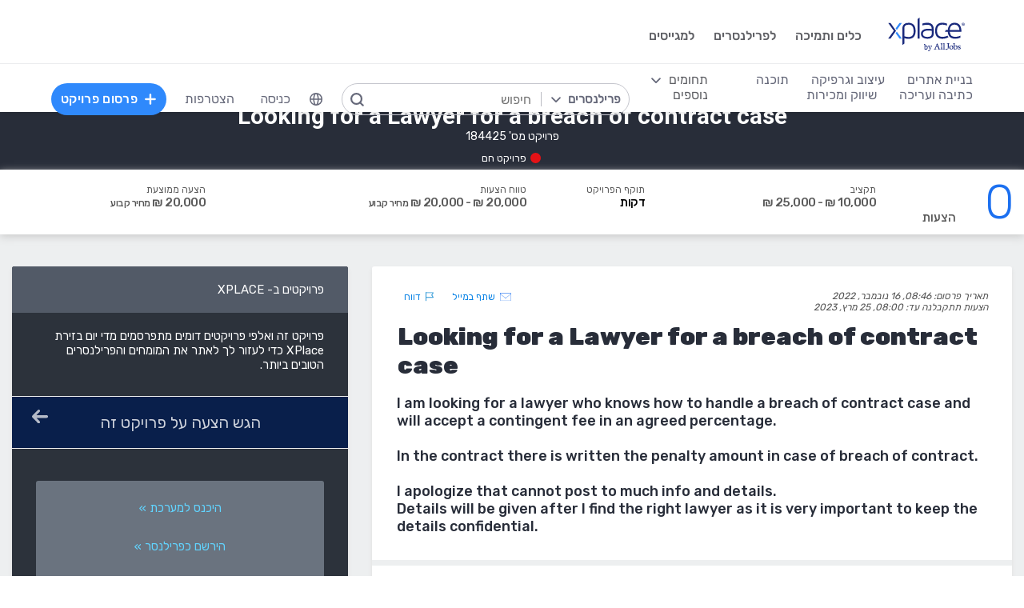

--- FILE ---
content_type: text/html; charset=utf-8
request_url: https://www.xplace.com/job/184425
body_size: 49642
content:
<!DOCTYPE html><html lang="he" data-uw-w-loader="">
<head><meta name="snap_gen_timestamp_ms" content="1755287530274"><style type="text/css">@charset "UTF-8";[ng\:cloak],[ng-cloak],[data-ng-cloak],[x-ng-cloak],.ng-cloak,.x-ng-cloak,.ng-hide:not(.ng-hide-animate){display:none !important;}ng\:form{display:block;}.ng-animate-shim{visibility:hidden;}.ng-anchor{position:absolute;}</style>
<meta http-equiv="Content-Language" content="he">
<meta name="viewport" content="width=device-width, initial-scale=1.0">
<meta charset="UTF-8">
<title>Looking for a Lawyer for a breach of contract case - XPlace | עבודה מהבית לפרילנסרים</title>
<meta name="description" content="I am looking for a lawyer who knows how to handle a breach of contract case and will accept a contingent fee in an agreed percentage. In the contract there is written the penalty amount in case of breach of contract.">
<meta property="og:site_name" content="www.xplace.com">
<meta property="og:title" content="XPlace | עבודה מהבית לפרילנסרים - Looking for a Lawyer for a breach of contract case">
<meta property="og:description" content="I am looking for a lawyer who knows how to handle a breach of contract case and will accept a contingent fee in an agreed percentage. In the contract there is written the penalty amount in case of breach of contract.">
<meta property="og:url" content="https://www.xplace.com/il/job/184425">
<meta property="og:image" content="https://www.xplace.com/images/iw/xplace_screenshot.jpg">
<meta property="og:image:secure_url" content="https://www.xplace.com/images/iw/xplace_screenshot.jpg">
<meta property="og:image:type" content="image/jpg">
<meta property="og:locale" content="he_IL">
<meta name="snap_gen_max_age_ms" content="30758400000">
<link rel="canonical" href="https://www.xplace.com/il/job/184425">
<link href="https://fonts.googleapis.com/css?family=Raleway:100,200,300,400,500,600,700,800,900&amp;subset=latin-ext" rel="stylesheet">
<link href="https://fonts.googleapis.com/css?family=Rubik:300,400,500,700,900&amp;subset=cyrillic,hebrew,latin-ext" rel="stylesheet">
<script type="text/javascript" async="" src="https://widgetver.zoomengage.com/js/za_widget_417b.js"></script><script type="text/javascript" async="" src="https://d221oziut8gs4d.cloudfront.net/widget.js?id=19763617&amp;secure&amp;9751597"></script><script src="https://connect.facebook.net/he_IL/sdk.js?hash=b6b2be0752f5f42df187b9bc5731919e" async="" crossorigin="anonymous"></script><script type="text/javascript" async="" src="https://widget.intercom.io/widget/ocq4u0mn"></script><script type="text/javascript" async="" src="https://d2xerlamkztbb1.cloudfront.net/19763617-cf38/5/widget.js"></script><script id="facebook-jssdk" src="https://connect.facebook.net/he_IL/sdk.js"></script><script>
    var JS_GLOBAL_PAGE_METADATA =
        {

            pageMetadataMarketPage: "PROJECT_PAGE", 
            pageMetadataEntityId: "184425", 
            pageMetadataTitle: "Looking for a Lawyer for a breach of contract case - XPlace | \u05E2\u05D1\u05D5\u05D3\u05D4 \u05DE\u05D4\u05D1\u05D9\u05EA \u05DC\u05E4\u05E8\u05D9\u05DC\u05E0\u05E1\u05E8\u05D9\u05DD"

        }
</script>
<meta http-equiv="content-type" content="text/html; charset=utf-8">
<link href="https://cdn.xplace.com/includes/styles.css?v=202508130939" rel="stylesheet">
<link href="https://cdn.xplace.com/includes/styles_he.css?v=202508130939" rel="stylesheet">
<script src="https://cdn.xplace.com/includes/common.js?v=202508130939" type="text/javascript"></script><script type="text/javascript" src="https://cdn.xplace.com/includes/jquery/latest/jquery-1.11.2.min.js?v=202508130939"></script>
<script src="https://cdnjs.cloudflare.com/ajax/libs/airbrake-js/1.0.7/client.min.js"></script>
<script src="https://cdn.xplace.com/includes/XplLogic/js_errors_logger.js"></script>
<script>
            var airbrake = new airbrakeJs.Client({
                projectId: 181974,
                projectKey: '37c4a8e96e2aaa57b72ef459d86d07bf'
            });
            airbrake.addFilter(function (notice) {
                notice.context.environment = 'production';
                return notice;
            });
        </script>
<link rel="stylesheet" href="https://cdn.xplace.com/includes/magnific-popup/magnific-popup.css?202508130939">
<script src="https://cdn.xplace.com/includes/magnific-popup/jquery.magnific-popup.js"></script>
<script type="text/javascript">

        var hello = 'היי'
        var _userway_config = {position: 5, code: 'c6QyyCP6od', language: 'he'};

    </script>
<script type="text/javascript" src="https://cdn.userway.org/widget.js"></script>
<script>

    var GLOBAL_JS_BROWSING_DOMAIN_URI = 'https://www.xplace.com';

    var GLOBAL_JS_UPLOAD_FILES_SLOT_SIZE = 5;

    var GLOBAL_JS_XHR_TIMEOUT_MS = 10 * 60 * 1000; // 10 minutes

    var GLOBAL_JS_MAX_UPLOAD_FILE_SIZE_B = 10485760;
    // Note: both resume can be sent with email - so size should be limited by SMTP max allowed
    var GLOBAL_JS_MAX_UPLOAD_RESUME_SIZE_B = 7340032;
    var GLOBAL_JS_MAX_UPLOAD_BID_ATTACH_SIZE_B = 10485760;

    var JS_GLOBAL_FACEBOOK_APP_ID = "143890199009668";
    var JS_GLOBAL_LINKEDIN_APP_ID = "86kj3cpf1j6w0g";
    var JS_GLOBAL_FACEBOOK_SDK_VERSION = "v12.0";

    var JS_GLOBAL_COMPANY_PROFILE_LOGO_MIN_WIDTH = 400;
    var JS_GLOBAL_COMPANY_PROFILE_LOGO_MIN_HEIGHT = 400;

</script>
<script>

    var PAGE_NEEDS_RELOAD_WARN_MESSAGE = "בוצעו שינויים בשרת ולכן יש להטעין את העמוד מחדש כדי להמשיך.";

    var REDIRECT_REASON_PARAM_NAME = "mrtRdrRsn";
    var MARKETPLACE_INCONSISTENCY_REDIRECT_REASON = "MARKETPLACE_INCONSISTENCY";
    var BAD_GATEWAY_HTTP_RESPONSE_ERROR = "Bad Gateway";

    var GLOBAL_JS_START_TIME_STAMP = 202508130939;

    var GLOBAL_JS_WS_DEST_ALL = "/topic/ws.xpl.all";
    var GLOBAL_JS_WS_DEST_CID = "/queue/ws.xpl.cid.null";

    var GLOBAL_JS_THIS_COMPANY_ID = null;
    var GLOBAL_JS_THIS_COMPANY_ID_STR = 'anon';
    var GLOBAL_JS_THIS_COMPANY_USER_NAME = "null";
    var GLOBAL_JS_THIS_COMPANY_COMPANY_NAME_ESC = "null";
    var GLOBAL_JS_THIS_COMPANY_FIRST_LAST_NAME_ESC = "null";
    var GLOBAL_JS_THIS_COMPANY_FIRST_NAME_ESC = "null";
    var GLOBAL_JS_THIS_COMPANY_FIRST_NAME_ESC_HI = hello+ ", "+"null";
    var GLOBAL_JS_THIS_COMPANY_ACC_TYPE_BASE = 'null';
    var GLOBAL_JS_THIS_COMPANY_ACC_TYPE = 'null';
    var GLOBAL_JS_THIS_COMPANY_LOGO_PATH = 'https://www.xplace.com/images/empty_user_profile_no_image.jpg';
    var GLOBAL_JS_MARKETPLACE_LOCALES = {US_EN: 'US_EN', IL_HE: 'IL_HE', IL_EN: 'IL_EN'};
    var GLOBAL_JS_MARKETPLACE_LOCALE = 'IL_HE'; // 'US_EN', 'IL_HE', 'IL_EN'
    var GLOBAL_JS_IS_INTL_MARKETPLACE = false; // 'US_EN', 'IL_HE', 'IL_EN'
    var GLOBAL_JS_THIS_COMPANY_VALID_PROJECTS = false

    // If users temporarily overrides its marketplace (e.g. on user profile)
    var GLOBAL_JS_MARKETPLACE_OVERRIDE_PARAM_VALUE =  null;

    var GLOBAL_JS_MARKETPLACE_CURRENCY = 'ILS';
    var GLOBAL_JS_DEFAULT_MARKET_CURRENCY = 'ILS';
    var GLOBAL_JS_USAGE_PERSPECTIVE = 'WEB_SITE'; // 'WEB_SITE' or 'WEB_ADMIN'
    var GLOBAL_JS_MARKETPLACE_URI_PREFIX = '/il'; // '' or '/il' or '/il/en'

    var GLOBAL_JS_BROWSING_CONTEXT_ROOT = 'https://www.xplace.com' + GLOBAL_JS_MARKETPLACE_URI_PREFIX;
    var GLOBAL_JS_BROWSING_LOADED_PAGE_URI = '\/job\/184425';

    var GLOBAL_JS_MARKET_LANG_EN = "EN";
    var GLOBAL_JS_MARKET_LANG_HE = "HE";

    var GLOBAL_JS_IS_RTL_LANGUAGE = true;
    var GLOBAL_JS_IS_MOBILE_VIEW = false;

    // Not used atm
    // var GLOBAL_JS_RTL_CHARS = ['א', 'ב', 'ג', 'ד', 'ה', 'ו', 'ז', 'ח', 'ט', 'י', 'כ', 'ל', 'מ', 'נ', 'ס', 'ע', 'פ', 'צ', 'ק', 'ר', 'ש', 'ת', 'ך', 'ם', 'ן', 'צ', 'ף'];

    var GLOBAL_JS_ARIA_ACTION_KEYS = {KEY_ENTER: {code: 13}, KEY_SPACE: {code: 32}};

    var GLOBAL_JS_IS_LOG_DEBUG = false;
    var GLOBAL_JS_IS_GBOT_AGENT = false;

    var JS_GLOBAL_SKIP_CONFIRMATION_STEP = false;
    var JS_GLOBAL_IS_CURRENT_USER_ADMIN = false;

    var JS_GLOBAL_FACEBOOK_LOCALE = GLOBAL_JS_IS_RTL_LANGUAGE ? 'he_IL' : 'en_US';
    var JS_GLOBAL_LINKEDIN_LOCALE = GLOBAL_JS_IS_RTL_LANGUAGE ? 'he_IL' : 'en_US';

    var JS_GLOBAL_IS_JOIN_RECAPTCHA_APPLICABLE = true;
    var JS_GLOBAL_RECAPTCHA_RESPONSE = null;

    jQuery.fn.preventDoubleSubmission = function () {
        $(this).on('submit', function (e) {
            var $form = $(this);

            if ($form.data('submitted') === true) {
                // Previously submitted - don't submit again
                e.preventDefault();
                console.info("Double form submit prevented..");
            } else {
                // Mark it so that the next submit can be ignored
                $form.data('submitted', true);
            }
        });

        // Keep chainability
        return this;
    };

</script>
<script src="https://cdn.xplace.com/includes/lodash/lodash.min.js"></script>
<script src="https://cdn.xplace.com/includes/moment/moment.min.js"></script>
<script src="https://cdn.xplace.com/includes/moment/moment-timezone-with-data-2012-2022.js"></script>
<script>
    // https://github.com/lodash/lodash/issues/1701
    _.move = function (array, fromIndex, toIndex) {
        array.splice(toIndex, 0, array.splice(fromIndex, 1)[0]);
    };
</script>
<script src="https://cdn.xplace.com/includes/markjs/mark.min.js"></script>
<script src="https://cdn.xplace.com/includes/actual/jquery.actual.min.js"></script>
<script src="https://cdn.xplace.com/includes/namespace.js"></script>
<script src="https://cdn.xplace.com/includes/at_js/jquery.atwho.js"></script>
<script src="https://cdn.xplace.com/includes/twemoji/parser/twemoji.min.js"></script>
<script src="https://cdn.xplace.com/includes/emitter/EventEmitter.min.js"></script>
<script src="https://cdn.xplace.com/includes/rubaxafileapi/FileAPI.js"></script>
<script src="https://cdn.xplace.com/includes/rubaxafileapi/FileAPI.exif.js"></script>
<script src="https://cdn.xplace.com/includes/fileapi/jquery.fileapi.js"></script>
<script src="https://cdn.xplace.com/includes/XplLogic/XplLogic.js"></script>
<script src="https://cdn.xplace.com/includes/XplLogic/DateTimeUtils.js"></script>
<script src="https://cdn.xplace.com/includes/XplLogic/Events.js"></script>
<script src="https://cdn.xplace.com/includes/XplLogic/Misc.js"></script>
<script src="https://cdn.xplace.com/includes/XplLogic/MessagesLogic.js"></script>
<script src="https://cdn.xplace.com/includes/3rd/websock/sockjs/1.3.0/sockjs.min.js"></script>
<script src="https://cdn.xplace.com/includes/3rd/websock/stompjs/2.3.3/stomp.min.js"></script>
<script>

    XPL.ns('XPL.XplLogic.UriProvider');
    XPL.XplLogic.UriProvider = (function ($, XPL) {

        var UriProvider = function () {
        };

        $.extend(UriProvider.prototype, {
            init: function () {

            }
        });

        // Usage: XPL.XplLogic.UriProvider.getInvoiceUri(1234)
        UriProvider.getInvoiceUri = function (receiptNumber) {
            return _.replace("/il/invoice/{receiptNumber}", "{receiptNumber}", receiptNumber);
        };

        UriProvider.getInvoicesUri = function () {
            return "/il/invoices";
        };

        UriProvider.getInvoicePdfUri = function (receiptNumber) {
            return _.replace("/il/invoice/pdf/{receiptNumber}", "{receiptNumber}", receiptNumber);
        };

        UriProvider.getProjectUri = function (projectId) {
            return _.replace("/il/job/{projectId}", "{projectId}", projectId);
        };

        UriProvider.getPostProjectSuccessUri = function (projectId) {
            return _.replace("/il/job/{projectId}", "{projectId}", projectId);
        };

        UriProvider.getPostProjectUri = function () {
            return "/il/post";
        };

        UriProvider.getArticleUri = function (articleId) {
            return _.replace("/il/article/{articleId}", "{articleId}", articleId);
        };

        UriProvider.getPostArticleUri = function () {
            return "/il/article/post";
        };

        UriProvider.getCertifyStatusUri = function () {
            return "/il/certify/status"
        };

        UriProvider.getCallmeUri = function () {
            return "/il/callme"
        };

        UriProvider.getCallmeJoinUri = function () {
            return "/il/callme/join"
        };

        UriProvider.getCallmeNumbersUri = function () {
            return "/il/callme/numbers"
        };

        UriProvider.getCallmeCancelUri = function () {
            return "/il/callme/cancel"
        };

        UriProvider.getCallmeLogsUri = function () {
            return "/il/callme/logs"
        };

        UriProvider.getJoinUri = function () {
            return "/il/join"
        };

        UriProvider.getHomeUri = function () {
            return "/il/home"
        };

        UriProvider.getStatusUri = function () {
            return "/il/status"
        };

        UriProvider.getAccountUri = function () {
            return "/il/account"
        };

        UriProvider.getAccountAnchorUri = function (anchor) {
            return "/il/account" + "#" + anchor;
        };

        UriProvider.getEvalsUri = function () {
            return "/il/evals"
        };

        UriProvider.getUserAnchorUri = function (anchor) {
            return "/il/user" + "#" + anchor;
        };

        UriProvider.getNdaBidUri = function (bidId) {
            return _.replace("/il/nda/b/{bidId}", "{bidId}", bidId);
        };

        UriProvider.getPortfolioGroupUri = function (userName, portfolioGroupId) {
            return _.replace(_.replace("/il/u/{userName}/portfolio/{portfolioGroupId}", "{userName}", userName), "{portfolioGroupId}", portfolioGroupId);
        };

        UriProvider.getPortfolioEntryUri = function (userName, portfolioEntryId) {
            return _.replace(_.replace("/il/u/{userName}/portfolio/item/{portfolioEntryId}", "{userName}", userName), "{portfolioEntryId}", portfolioEntryId);
        };

        UriProvider.getProfilePageUri = function (userName) {
            return _.replace("/il/u/{userName}", "{userName}", userName);
        };

        UriProvider.getPlansUri = function () {
            return "/il/plans"
        };

        UriProvider.getPlansBillingUri = function (billingPlanId) {

            return _.replace("/il/plans/{billingPlanId}", "{billingPlanId}", billingPlanId);
        };

        UriProvider.getMessagingUri = function () {
            return "/m"
        };

        UriProvider.getMessagingUriByThread = function (threadId) {
            return "/m" + "#/" + threadId
        };

        UriProvider.getPerHourStatsUri = function () {
            return "/il/stats"
        };

        UriProvider.getBrowseCategoryUri = function (indSlugName, catSlugName, tabViewUriPostfix) {
            var uri = "";
            uri = XPL.XplLogic.Misc.addPathVariable(uri, indSlugName);
            uri = XPL.XplLogic.Misc.addPathVariable(uri, catSlugName);
            uri = uri + tabViewUriPostfix;
            return uri;
        };

        UriProvider.getSuggestedFeatureUri = function (featureId) {
            return _.replace("/il/feature/{featureId}", "{featureId}", featureId);
        };

        UriProvider.getEventsPageUri = function () {
            return "/il/events";
        };

        UriProvider.getPostEventPageUri = function () {
            return "/il/events/post";
        };

        UriProvider.getEventPageUri = function (eventId) {
            return _.replace("/il/events/{eventId}", "{eventId}", eventId);
        };

        UriProvider.getSearchHashTagPageUri = function (hashTag) {
            return _.replace("/hashtag/{tag}", "{tag}", hashTag);
        };

        UriProvider.getPromotedEventUri = function (eventId) {
            return _.replace("/il/events/{eventId}", "{eventId}", eventId);
        };

        UriProvider.getAdminProjectUri = function (projectId) {
            return _.replace("/il/xpladmin/job/{projectId}", "{projectId}", projectId);
        };

        UriProvider.getReorderPortfolioGroupsUri = function (userName) {
            return _.replace("/il/u/{userName}/portfolio/order", "{userName}", userName);
        };

        UriProvider.getLinkOpenGraphInfoCdnUrl = function (linkRef) {
            var urlBase = 'https://www.xplace.com/opengraph',
                ulrParamName = 'url',
                url = XPL.XplLogic.Misc.addRequestParam(urlBase, ulrParamName, linkRef);

            return url;
        };

        XPL.registerXplLogic(UriProvider.prototype);

        return UriProvider;

    })(jQuery, XPL);

</script>
<script>
    var REST_JS_GITHUB_USERS_URL_TEMPATE = 'https://api.github.com/users/{USER_NAME}';
    var REST_JS_STACKOVERFLOW_USERS_URL_TEMPATE = 'https://api.stackexchange.com/2.2/users/{USER_ID}?site=stackoverflow';
    var REST_JS_INTEGRATION_FREEGEOIP_URL_TEMPATE = 'https://freegeoip.net/json/';
</script>
<script src="https://cdn.xplace.com/includes/rest/js/rest.js"></script>
<script src="https://cdn.xplace.com/includes/rest/js/project_rest_client.js"></script>
<script src="https://cdn.xplace.com/includes/rest/js/company_article_rest_client.js"></script>
<script src="https://cdn.xplace.com/includes/rest/js/user_messages_rest_client.js"></script>
<script src="https://cdn.xplace.com/includes/rest/js/company_rest_client.js"></script>
<script src="https://cdn.xplace.com/includes/rest/js/profile_rest_client.js"></script>
<script src="https://cdn.xplace.com/includes/rest/js/company_task_rest_client.js"></script>
<script src="https://cdn.xplace.com/includes/rest/js/favorites_rest_client.js"></script>
<script src="https://cdn.xplace.com/includes/rest/js/tools_rest_client.js"></script>
<script src="https://cdn.xplace.com/includes/rest/js/external_rest_client.js"></script>
<script src="https://cdn.xplace.com/includes/rest/js/dynamic_stats_rest_client.js"></script>
<script src="https://cdn.xplace.com/includes/rest/js/outside_eval_rest_client.js"></script>
<script src="https://cdn.xplace.com/includes/rest/js/features_rest_client.js"></script>
<script src="https://cdn.xplace.com/includes/rest/js/promoted_events_rest_client.js"></script>
<script src="https://cdn.xplace.com/includes/rest/js/team_rest_client.js"></script>
<meta name="facebook-domain-verification" content="8dk1y9ldggapf9gydlq00i0ymy1yx4">
<script async="" src="https://static.hotjar.com/c/hotjar-58991.js?sv=5"></script><script async="" src="https://script.hotjar.com/modules.46241a6ac0a409aaa6bc.js" charset="utf-8"></script><style>article.za_reset,aside.za_reset,details.za_reset,figcaption.za_reset,figure.za_reset,footer.za_reset,header.za_reset,hgroup.za_reset,main.za_reset,nav.za_reset,section.za_reset,summary.za_reset{display:block !important}audio.za_reset,canvas.za_reset,video.za_reset{display:inline-block !important}.za_reset::-webkit-input-placeholder{text-align:inherit !important}.za_reset::-moz-placeholder{text-align:inherit !important}.za_reset:-ms-input-placeholder{text-align:inherit !important}.za_reset:-moz-placeholder{text-align:inherit !important}.za_reset{font-family:inherit !important;-ms-text-size-adjust:100% !important;-webkit-text-size-adjust:100% !important;-moz-box-sizing:content-box !important;box-sizing:content-box !important;overflow:visible !important;width:auto !important;float:none !important;border-collapse:separate !important;text-decoration:none solid #000 !important;text-shadow:none !important;letter-spacing:normal !important}span.za_reset{color:inherit !important;font-family:inherit !important;font-size:inherit !important}a.za_reset:not(.za_shine_text_new){background:transparent !important}a.za_reset:focus{outline:3px solid !important}a.za_reset:active,a.za_reset:hover{outline:0 !important}h1.za_reset{font-size:2em !important;margin:.67em 0 !important}b.za_reset,strong.za_reset{font-weight:bold !important}hr.za_reset{-moz-box-sizing:content-box !important;box-sizing:content-box !important;height:0 !important}mark.za_reset{background:#ff0 !important;color:#000 !important}small.za_reset{font-size:80% !important}sub.za_reset,sup.za_reset{font-size:75% !important;line-height:0 !important;position:relative !important;vertical-align:baseline !important}sup.za_reset{top:-0.5em !important}sub.za_reset{bottom:-0.25em !important}img.za_reset{border:0 !important}svg.za_reset:not(:root){overflow:hidden !important}figure.za_reset{margin:0 !important}fieldset.za_reset{border:1px solid #c0c0c0 !important;margin:0 2px !important;padding:.35em .625em .75em !important}legend.za_reset{border:0 !important;padding:0 !important}button.za_reset,input.za_reset,select.za_reset,textarea.za_reset{font-family:inherit !important;font-size:100% !important;margin:0 !important}select.za_reset,textarea.za_reset,input.za_reset,.uneditable-input.za_reset{line-height:20px;height:20px !important;box-shadow:none !important;box-sizing:content-box !important;-moz-box-sizing:content-box !important;color:#000 !important;letter-spacing:normal !important;max-height:none !important;max-width:none !important;min-height:0 !important;min-width:0 !important;opacity:1 !important;orphans:auto !important;outline-offset:0 !important;overflow-wrap:normal !important;resize:none !important;text-align:start !important;text-decoration:none solid #000 !important;text-indent:0 !important;text-rendering:auto !important;text-shadow:none !important;text-overflow:clip !important;text-transform:none !important;vertical-align:baseline !important;kerning:0 !important;text-anchor:start !important;background:#fff;background:#fff none repeat scroll 0 0 / auto padding-box border-box !important;border:none !important;border-radius:0 0 0 0 !important;border-image:none !important;border-spacing:0 0 !important;font:normal normal normal 18px/normal Verdana,sans-serif !important;list-style:disc outside none !important;margin:0 !important;outline:#000 none 0 !important;overflow:visible !important;display:inline-block;zoom:1}button.za_reset,input.za_reset{line-height:normal !important}button.za_reset{min-width:unset !important;min-height:unset !important}button.za_reset,select.za_reset{text-transform:none !important}button.za_reset,html input.za_reset[type="button"],input.za_reset[type="reset"],input.za_reset[type="submit"]{-webkit-appearance:button !important;cursor:pointer !important}button.za_reset[disabled],html input.za_reset[disabled]{cursor:default !important}input.za_reset[type="checkbox"],input.za_reset[type="radio"]{box-sizing:border-box !important;padding:0 !important}input.za_reset[type="checkbox"]{-webkit-appearance:checkbox !important}input.za_reset[type="search"]{-webkit-appearance:textfield !important;-moz-box-sizing:content-box !important;-webkit-box-sizing:content-box !important;box-sizing:content-box !important}button.za_reset::-moz-focus-inner,input.za_reset::-moz-focus-inner{border:0 !important;padding:0 !important}textarea.za_reset{overflow:auto !important;vertical-align:top !important}.za_reset *{font-size:inherit !important;text-align:inherit !important;line-height:inherit !important;color:inherit !important}@-webkit-keyframes za_shake{from{-webkit-transform:rotate(0);transform:rotate(0)}100%,50%,56%{-webkit-transform:rotate(0);transform:rotate(0)}51%,53%,55%{-webkit-transform:rotate(-20deg);transform:rotate(-20deg)}52%,54%{-webkit-transform:rotate(20deg);transform:rotate(20deg)}}@keyframes za_shake{from{-webkit-transform:rotate(0);transform:rotate(0)}100%,50%,56%{-webkit-transform:rotate(0);transform:rotate(0)}51%,53%,55%{-webkit-transform:rotate(-20deg);transform:rotate(-20deg)}52%,54%{-webkit-transform:rotate(20deg);transform:rotate(20deg)}}@keyframes za_spin{100%{transform:rotate(1turn)}}@keyframes za_scale{50%{-ms-transform:scale(1.2,1.2);-webkit-transform:scale(1.2,1.2);transform:scale(1.2,1.2)}100%{-ms-transform:scale(1,1);-webkit-transform:scale(1,1);transform:scale(1,1)}}@keyframes za_3d_rotate{50%{-webkit-transform:rotateY(180deg);transform:rotateY(180deg)}100%{-webkit-transform:rotateY(360deg);transform:rotateY(360deg)}}.za_shine_text{background:-webkit-gradient(linear,left top,right top,from(#222),to(#222),color-stop(.5,#fff));background:-moz-gradient(linear,left top,right top,from(#222),to(#222),color-stop(.5,#fff));background:gradient(linear,left top,right top,from(#222),to(#222),color-stop(.5,#fff));-webkit-background-size:200% 100%;-moz-background-size:200% 100%;background-size:200% 100%;-webkit-background-clip:text;-moz-background-clip:text;background-clip:text;background-repeat:no-repeat;background-position:0 0;animation-delay:0}.za_shine_text_new{background:linear-gradient(90deg,var(--za_shine_color),#fff,var(--za_shine_color));-webkit-text-fill-color:rgba(222,222,222,0);background-size:500%;-webkit-background-clip:text;background-clip:text;background-repeat:no-repeat;background-position:0 0}@-moz-keyframes za_shine_text{from{background-position:top left}to{background-position:top right}}@-webkit-keyframes za_shine_text{from{background-position:top left}to{background-position:top right}}@-o-keyframes za_shine_text{from{background-position:top left}to{background-position:top right}}@-ms-keyframes za_shine_text{from{background-position:top left}to{background-position:top right}}@keyframes za_shine_text{from{background-position:top left}to{background-position:top right}}@keyframes za_blink_c{from,to{border-color:transparent}50%{border-color:black}}.za_shine{overflow:hidden !important}.za_shine:after{animation:za_shine var(--za_shine_duration) linear var(--za_shine_iteration);content:"";position:absolute;top:-110%;left:-210%;width:200%;height:40px;opacity:0;transform:rotate(70deg);background:rgba(255,255,255,0.13);background:linear-gradient(to right,rgba(255,255,255,0.13) 0,rgba(255,255,255,0.13) 77%,rgba(255,255,255,0.5) 92%,rgba(255,255,255,0.0) 100%)}@keyframes za_shine{to{opacity:1;top:-30%;left:0;transition-property:left,top,opacity;transition-duration:8s;transition-timing-function:linear}}@keyframes za_3d_unfold{from{transform-style:preserve-3d;opacity:0;-webkit-transform:rotateY(-60deg);transform:rotateY(-60deg)}to{opacity:1;-webkit-transform:rotateY(0);transform:rotateY(0)}}@keyframes za_3d_unfold_remove{from{transform-style:preserve-3d;opacity:1;-webkit-transform:rotateY(0);transform:rotateY(0)}to{opacity:0;-webkit-transform:rotateY(-60deg);transform:rotateY(-60deg)}}@keyframes za_newsletter{from{opacity:0;transform:scale(0) rotate(500deg)}to{opacity:1;transform:scale(1) rotate(0)}}@keyframes za_newsletter_remove{from{opacity:1;transform:scale(1) rotate(0)}to{opacity:0;transform:scale(0) rotate(500deg)}}@keyframes za_zoom_in{from{opacity:0;transform:scale(0.8)}to{opacity:1;transform:scale(1)}}@keyframes za_zoom_in_remove{from{opacity:1;transform:scale(1)}to{opacity:0;transform:scale(0.8)}}@keyframes za_zoom_out{from{opacity:0;transform:scale(1.3)}to{opacity:1;transform:scale(1)}}@keyframes za_zoom_out_remove{from{opacity:1;transform:scale(1)}to{opacity:0;transform:scale(1.3)}}@keyframes za_slide_right{from{opacity:0;transform:translateX(-200px)}to{opacity:1;transform:translateX(0)}}@keyframes za_slide_right_remove{from{opacity:1;transform:translateX(0)}to{opacity:0;transform:translateX(-200px)}}@keyframes za_slide_left{from{opacity:0;transform:translateX(+200px)}to{opacity:1;transform:translateX(0)}}@keyframes za_slide_left_remove{from{opacity:1;transform:translateX(0)}to{opacity:0;transform:translateX(+200px)}}@keyframes za_slide_down{from{opacity:0;transform:translateY(-100px)}to{opacity:1;transform:translateY(0)}}@keyframes za_slide_down_remove{from{opacity:1;transform:translateY(0)}to{opacity:0;transform:translateY(-100px)}}@keyframes za_slide_up{from{opacity:0;transform:translateY(+100px)}to{opacity:1;transform:translateY(0)}}@keyframes za_slide_up_remove{from{opacity:1;transform:translateY(0)}to{opacity:0;transform:translateY(+100px)}}@keyframes za_swing{20%{transform:rotate(10deg)}40%{transform:rotate(-7deg)}60%{transform:rotate(3deg)}80%{transform:rotate(-3deg)}100%{transform:rotate(0)}}@keyframes za_hinge{animation-name:hinge;0{transform:rotate(0);transform-origin:top left;animation-timing-function:ease-in-out}20%,60%{transform:rotate(80deg);transform-origin:top left;animation-timing-function:ease-in-out}40%{transform:rotate(60deg);transform-origin:top left;animation-timing-function:ease-in-out}80%{transform:rotate(60deg) translateY(0);opacity:1;transform-origin:top left;animation-timing-function:ease-in-out}100%{transform:translateY(700px);opacity:0}}@-webkit-keyframes za_rotate_in_right{from{-webkit-transform-origin:right bottom;transform-origin:right bottom;-webkit-transform:rotate3d(0,0,1,45deg);transform:rotate3d(0,0,1,45deg);opacity:0}to{-webkit-transform-origin:right bottom;transform-origin:right bottom;-webkit-transform:translate3d(0,0,0);transform:translate3d(0,0,0);opacity:1}}@keyframes za_rotate_in_right{from{-webkit-transform-origin:right bottom;transform-origin:right bottom;-webkit-transform:rotate3d(0,0,1,45deg);transform:rotate3d(0,0,1,45deg);opacity:0}to{-webkit-transform-origin:right bottom;transform-origin:right bottom;-webkit-transform:translate3d(0,0,0);transform:translate3d(0,0,0);opacity:1}}@-webkit-keyframes za_rotate_out_right{from{-webkit-transform-origin:right bottom;transform-origin:right bottom;opacity:1}to{-webkit-transform-origin:right bottom;transform-origin:right bottom;-webkit-transform:rotate3d(0,0,1,90deg);transform:rotate3d(0,0,1,90deg);opacity:0}}@keyframes za_rotate_out_right{from{-webkit-transform-origin:right bottom;transform-origin:right bottom;opacity:1}to{-webkit-transform-origin:right bottom;transform-origin:right bottom;-webkit-transform:rotate3d(0,0,1,90deg);transform:rotate3d(0,0,1,90deg);opacity:0}}.zoom-spinner{text-align:center !important}.zoom-spinner div{width:10px !important;height:10px !important;background-color:white;border-radius:100%;display:inline-block;animation:sk-bdelay 1.4s infinite ease-in-out both}.zoom-spinner .za_b1{animation-delay:-0.32s}.zoom-spinner .za_b2{animation-delay:-0.16s}@-webkit-keyframes sk-bdelay{0,80%,100%{transform:scale(0)}40%{transform:scale(.8)}}@keyframes sk-bdelay{0,80%,100%{transform:scale(0)}40%{transform:scale(.8)}}.za_reset .lwc-chat-button{position:relative !important;bottom:0 !important;right:0 !important}.za_reset.za_switch{display:inline-block !important;width:60px !important;height:34px !important}.za_reset.za_slider{position:absolute !important;top:0 !important;left:0 !important;right:0 !important;bottom:0 !important;cursor:pointer !important;background-color:#ccc !important;-webkit-transition:.4s !important;transition:.4s !important}.za_reset.za_slider:before{position:absolute;content:"";height:84%;width:45%;left:10%;bottom:8%;background-color:white;-webkit-transition:.4s;transition:.4s}input:focus+.za_reset.za_slider{box-shadow:0 0 1px #2196f3 !important}input:checked+.za_reset.za_slider:before{-webkit-transform:translateX(80%) !important;-ms-transform:translateX(80%) !important;transform:translateX(80%) !important}.za_reset.za_slider.za_round{border-radius:34px !important}.za_reset.za_slider.za_round:before{border-radius:50% !important}.za_flip-clock-wrapper *{-webkit-box-sizing:border-box !important;-moz-box-sizing:border-box !important;-ms-box-sizing:border-box !important;-o-box-sizing:border-box !important;box-sizing:border-box !important;-webkit-backface-visibility:hidden !important;-moz-backface-visibility:hidden !important;-ms-backface-visibility:hidden !important;-o-backface-visibility:hidden !important;backface-visibility:hidden !important}.za_flip-clock-wrapper a{cursor:pointer !important;text-decoration:none !important;color:#ccc !important}.za_flip-clock-wrapper ul{list-style:none !important}.za_flip-clock-wrapper.clearfix:before,.za_flip-clock-wrapper.clearfix:after{content:" " !important;display:table !important}.za_flip-clock-wrapper.clearfix:after{clear:both !important}.za_flip-clock-wrapper{font:normal 11px "Helvetica Neue",Helvetica,sans-serif !important;-webkit-user-select:none !important}.za_flip-clock-meridium{background:none !important;box-shadow:0 0 0 !important}.za_flip-clock-meridium a{color:#313333 !important;word-break:keep-all !important;overflow-wrap:normal !important}.za_flip-clock-wrapper{text-align:center !important;position:relative !important;width:100% !important}.za_flip-clock-wrapper:before,.za_flip-clock-wrapper:after{content:" " !important;display:table !important}.za_flip-clock-wrapper:after{clear:both !important}.za_flip-clock-wrapper ul{position:relative !important;float:left !important;margin:5px !important;width:60px !important;height:90px !important;font-weight:bold !important;line-height:87px !important;border-radius:6px !important;background:#000;padding:0 !important}.za_flip-clock-wrapper ul li{z-index:1;position:absolute !important;left:0 !important;top:0 !important;width:100% !important;height:100% !important;line-height:87px !important;text-decoration:none !important}.za_flip-clock-wrapper ul li:first-child{z-index:2}.za_flip-clock-wrapper ul li a{display:block !important;height:100% !important;-webkit-perspective:200px !important;-moz-perspective:200px !important;perspective:200px !important;margin:0 !important;overflow:visible !important;cursor:default !important;pointer-events:none !important}.za_flip-clock-wrapper ul li a div{z-index:1;position:absolute !important;left:0 !important;width:100% !important;height:50% !important;font-size:80px !important;overflow:hidden !important;outline:1px solid transparent !important}.za_flip-clock-wrapper ul li a div .shadow{position:absolute !important;width:100% !important;height:100% !important;z-index:2}.za_flip-clock-wrapper ul li a div.up{-webkit-transform-origin:50% 100%;-moz-transform-origin:50% 100%;-ms-transform-origin:50% 100%;-o-transform-origin:50% 100%;transform-origin:50% 100%;-moz-transform:rotate(0);-ms-transform:rotate(0);-webkit-transform:rotate(0);-o-transform:rotate(0);transform:rotate(0);top:0 !important}.za_flip-clock-wrapper ul li a div.up:after{content:"" !important;position:absolute !important;top:44px !important;left:0 !important;z-index:5;width:100% !important;height:3px !important;background-color:#000 !important;background-color:rgba(0,0,0,0.4) !important}.za_flip-clock-wrapper ul li a div.down{-webkit-transform-origin:50% 0;-moz-transform-origin:50% 0;-ms-transform-origin:50% 0;-o-transform-origin:50% 0;transform-origin:50% 0;-moz-transform:rotate(0);-ms-transform:rotate(0);-webkit-transform:rotate(0);-o-transform:rotate(0);transform:rotate(0);bottom:0 !important;border-bottom-left-radius:6px !important;border-bottom-right-radius:6px !important}.za_flip-clock-wrapper ul li a div div.inn{position:absolute !important;left:0 !important;z-index:1;width:100% !important;height:200% !important;color:#ccc !important;text-shadow:0 1px 2px #000 !important;text-align:center !important;border-radius:6px !important;font-size:70px !important}.za_flip-clock-wrapper ul li a div.up div.inn{top:0 !important}.za_flip-clock-wrapper ul li a div.down div.inn{bottom:0 !important}.za_flip-clock-wrapper ul.za_fc_play li.za_flip-clock-before{z-index:3}.za_flip-clock-wrapper .za_fc_flip{box-shadow:0 2px 5px rgba(0,0,0,0.7) !important;contain:layout paint !important;will-change:transform !important}.za_flip-clock-wrapper ul.za_fc_play li.za_flip-clock-active{-webkit-animation:za_flipclock_asd .5s .5s linear both;-moz-animation:za_flipclock_asd .5s .5s linear both;animation:za_flipclock_asd .5s .5s linear both;z-index:5}.za_flip-clock-divider{float:left !important;display:inline-block !important;position:relative !important;width:20px !important;height:100px !important}.za_flip-clock-divider:first-child{width:0 !important}.za_flip-clock-dot{display:block !important;background:#323434 !important;width:10px !important;height:10px !important;position:absolute !important;border-radius:50% !important;box-shadow:0 0 5px rgba(0,0,0,0.5) !important;left:5px !important}.za_flip-clock-divider .za_flip-clock-label{position:absolute !important;color:black !important;word-break:keep-all !important;text-shadow:none !important}.za_reset ul{margin:0 !important}[za-html-text="true"].za_reset ul li::marker{content:"• " !important}[za-html-text="true"].za_reset ul li{list-style-position:inside !important}.za-direction-rtl{direction:rtl !important}.za-direction-ltr{direction:ltr !important}.za-align-right{text-align:right !important}.za-align-left{text-align:left !important}.za-align-center{text-align:center !important}[za-html-text="true"] p{margin:0;font-family:inherit !important}[za_link="true"] p{width:100% !important}.js-za_marquee-wrapper{float:left}.js-za_marquee{position:relative}.za-nav-story-bg{border-radius:50px !important;width:0 !important;height:100% !important}[data-story-carousel="true"] .za-slide video{display:block !important}[data-story-carousel="true"] .za-slide video::-webkit-media-controls{display:none !important}[data-story-carousel="true"] .za-slide video::-webkit-media-controls-enclosure{display:none !important}.za-vol-ctrl svg,.za-anim-ctrl svg{position:relative !important}a[za_animation],a[za_animation] u{text-decoration:none !important}[za_animation="za_slide_ltr"] p>:last-child{color:var(--effectStrokeColor);position:relative;text-decoration:none}[za_animation="za_slide_ltr"] p>:last-child::before{content:"";position:absolute;width:100%;height:4px;border-radius:4px;background-color:var(--effectStrokeColor);bottom:0;left:0;transform-origin:right;transform:scaleX(0);transition:transform .3s ease-in-out}[za_animation="za_slide_ltr"] p>:last-child:hover::before{transform-origin:left;transform:scaleX(1)}[za_animation="za_slide_rtl"] p>:last-child{color:var(--effectStrokeColor);position:relative;text-decoration:none}[za_animation="za_slide_rtl"] p>:last-child::before{content:"";position:absolute;width:100%;height:4px;border-radius:4px;background-color:var(--effectStrokeColor);bottom:0;left:0;transform-origin:left;transform:scaleX(0);transition:transform .3s ease-in-out}[za_animation="za_slide_rtl"] p>:last-child:hover::before{transform-origin:right;transform:scaleX(1)}[za_animation="za_slide_bottom"] p>:last-child{text-decoration:none;color:var(--effectStrokeColor);margin:0 20px 0 0;position:relative}[za_animation="za_slide_bottom"] p>:last-child:before{position:absolute;top:100%;left:0;width:100%;height:3px;background-color:var(--effectStrokeColor);content:"";-webkit-transform:translateY(8px);opacity:0;transition-property:-webkit-transform,opacity;transition-duration:.3s}[za_animation="za_slide_bottom"] p>:last-child:hover:before{-webkit-transform:translateY(0);opacity:1}[za_animation="za_inside_out"] p>:last-child{text-decoration:none;margin:0 20px 0 0;position:relative}[za_animation="za_inside_out"] p>:last-child::after{content:"";position:absolute;left:0;bottom:0;width:100%;height:3px;background:var(--effectStrokeColor);transform:scaleX(0);transform-origin:center;transition:transform .3s ease-in-out}[za_animation="za_inside_out"] p>:last-child:hover::after{transform:scaleX(1)}[za_animation="za_scale_color"] p>:last-child{text-decoration:none;display:inline-block;transition:transform .3s ease-in-out,color .3s ease-in-out;transform-origin:center}[za_animation="za_scale_color"] p>:last-child:hover{transform:scale(1.2);color:var(--effectStrokeColor) !important}[za_animation="za_brackets"] p>:last-child::before,[za_animation="za_brackets"] p>:last-child::after{display:inline-block;opacity:0;-webkit-transition:-webkit-transform .3s,opacity .2s;-moz-transition:-moz-transform .3s,opacity .2s;transition:transform .3s,opacity .2s}[za_animation="za_brackets"] p>:last-child::before{margin-right:10px;content:"[";color:var(--effectStrokeColor);-webkit-transform:translateX(20px);-moz-transform:translateX(20px);transform:translateX(20px)}[za_animation="za_brackets"] p>:last-child::after{margin-left:10px;content:"]";color:var(--effectStrokeColor);-webkit-transform:translateX(-20px);-moz-transform:translateX(-20px);transform:translateX(-20px)}[za_animation="za_brackets"] p>:last-child:hover::before,[za_animation="za_brackets"] p>:last-child:hover::after,[za_animation="za_brackets"] p>:last-child:focus::before,[za_animation="za_brackets"] p>:last-child:focus::after{opacity:1;-webkit-transform:translateX(0);-moz-transform:translateX(0);transform:translateX(0)}.za_reset.instagram-media{width:100% !important;height:100% !important;min-width:auto !important}@-webkit-keyframes za_flipclock_asd{from{z-index:2}20%{z-index:4}100%{z-index:4}}@-moz-keyframes za_flipclock_asd{from{z-index:2}20%{z-index:4}100%{z-index:4}}@-o-keyframes za_flipclock_asd{from{z-index:2}20%{z-index:4}100%{z-index:4}}@keyframes za_flipclock_asd{from{z-index:2}20%{z-index:4}100%{z-index:4}}.za_flip-clock-wrapper ul.za_fc_play li.za_flip-clock-active .down{z-index:2;-webkit-animation:za_flipclock_turn .5s .5s linear both;-moz-animation:za_flipclock_turn .5s .5s linear both;animation:za_flipclock_turn .5s .5s linear both}@-webkit-keyframes za_flipclock_turn{from{-webkit-transform:rotateX(90deg)}100%{-webkit-transform:rotateX(0)}}@-moz-keyframes za_flipclock_turn{from{-moz-transform:rotateX(90deg)}100%{-moz-transform:rotateX(0)}}@-o-keyframes za_flipclock_turn{from{-o-transform:rotateX(90deg)}100%{-o-transform:rotateX(0)}}@keyframes za_flipclock_turn{from{transform:rotateX(90deg)}100%{transform:rotateX(0)}}.za_flip-clock-wrapper ul.za_fc_play li.za_flip-clock-before .up{z-index:2;-webkit-animation:za_flipclock_turn2 .5s linear both;-moz-animation:za_flipclock_turn2 .5s linear both;animation:za_flipclock_turn2 .5s linear both}@-webkit-keyframes za_flipclock_turn2{from{-webkit-transform:rotateX(0)}100%{-webkit-transform:rotateX(-90deg)}}@-moz-keyframes za_flipclock_turn2{from{-moz-transform:rotateX(0)}100%{-moz-transform:rotateX(-90deg)}}@-o-keyframes za_flipclock_turn2{from{-o-transform:rotateX(0)}100%{-o-transform:rotateX(-90deg)}}@keyframes za_flipclock_turn2{from{transform:rotateX(0)}100%{transform:rotateX(-90deg)}}.za_flip-clock-wrapper ul li.za_flip-clock-active{z-index:3}.za_flip-clock-wrapper ul.za_fc_play li.za_flip-clock-before .up .shadow{background:-moz-linear-gradient(top,rgba(0,0,0,0.1) 0,black 100%) !important;background:-webkit-gradient(linear,left top,left bottom,color-stop(0,rgba(0,0,0,0.1)),color-stop(100%,black)) !important;background:linear,top,rgba(0,0,0,0.1) 0,black 100% !important;background:-o-linear-gradient(top,rgba(0,0,0,0.1) 0,black 100%) !important;background:-ms-linear-gradient(top,rgba(0,0,0,0.1) 0,black 100%) !important;background:linear,to bottom,rgba(0,0,0,0.1) 0,black 100% !important;-webkit-animation:za_flipclock_show .5s linear both;-moz-animation:za_flipclock_show .5s linear both;animation:za_flipclock_show .5s linear both}.za_flip-clock-wrapper ul.za_fc_play li.za_flip-clock-active .up .shadow{background:-moz-linear-gradient(top,rgba(0,0,0,0.1) 0,black 100%) !important;background:-webkit-gradient(linear,left top,left bottom,color-stop(0,rgba(0,0,0,0.1)),color-stop(100%,black)) !important;background:linear,top,rgba(0,0,0,0.1) 0,black 100% !important;background:-o-linear-gradient(top,rgba(0,0,0,0.1) 0,black 100%) !important;background:-ms-linear-gradient(top,rgba(0,0,0,0.1) 0,black 100%) !important;background:linear,to bottom,rgba(0,0,0,0.1) 0,black 100% !important;-webkit-animation:za_flipclock_hide .5s .3s linear both;-moz-animation:za_flipclock_hide .5s .3s linear both;animation:za_flipclock_hide .5s .3s linear both}.za_flip-clock-wrapper ul.za_fc_play li.za_flip-clock-before .down .shadow{background:-moz-linear-gradient(top,black 0,rgba(0,0,0,0.1) 100%) !important;background:-webkit-gradient(linear,left top,left bottom,color-stop(0,black),color-stop(100%,rgba(0,0,0,0.1))) !important;background:linear,top,black 0,rgba(0,0,0,0.1) 100% !important;background:-o-linear-gradient(top,black 0,rgba(0,0,0,0.1) 100%) !important;background:-ms-linear-gradient(top,black 0,rgba(0,0,0,0.1) 100%) !important;background:linear,to bottom,black 0,rgba(0,0,0,0.1) 100% !important;-webkit-animation:za_flipclock_show .5s linear both;-moz-animation:za_flipclock_show .5s linear both;animation:za_flipclock_show .5s linear both}.za_flip-clock-wrapper ul.za_fc_play li.za_flip-clock-active .down .shadow{background:-moz-linear-gradient(top,black 0,rgba(0,0,0,0.1) 100%) !important;background:-webkit-gradient(linear,left top,left bottom,color-stop(0,black),color-stop(100%,rgba(0,0,0,0.1))) !important;background:linear,top,black 0,rgba(0,0,0,0.1) 100% !important;background:-o-linear-gradient(top,black 0,rgba(0,0,0,0.1) 100%) !important;background:-ms-linear-gradient(top,black 0,rgba(0,0,0,0.1) 100%) !important;background:linear,to bottom,black 0,rgba(0,0,0,0.1) 100% !important;-webkit-animation:za_flipclock_hide .5s .3s linear both;-moz-animation:za_flipclock_hide .5s .3s linear both;animation:za_flipclock_hide .5s .2s linear both}@-webkit-keyframes za_flipclock_show{from{opacity:0}100%{opacity:1}}@-moz-keyframes za_flipclock_show{from{opacity:0}100%{opacity:1}}@-o-keyframes za_flipclock_show{from{opacity:0}100%{opacity:1}}@keyframes za_flipclock_show{from{opacity:0}100%{opacity:1}}@-webkit-keyframes za_flipclock_hide{from{opacity:1}100%{opacity:0}}@-moz-keyframes za_flipclock_hide{from{opacity:1}100%{opacity:0}}@-o-keyframes za_flipclock_hide{from{opacity:1}100%{opacity:0}}@keyframes za_flipclock_hide{from{opacity:1}100%{opacity:0}}a.za_click_activate{cursor:pointer}@media(max-width:480px){img.za_wm_img{height:13px;width:13px}}</style></head><body><div id="fb-root"></div>
<script>

    window.fbAsyncInit = function() {
        FB.init({
            appId      : '143890199009668', // App ID
            status     : true, // check login status
            cookie     : true, // enable cookies to allow the server to access the session
            xfbml      : true,  // parse XFBML
            version    : 'v12.0'
        });

        jQuery('#fb-root').trigger('facebook:init');
    };

    // Load the SDK asynchronously
    (function(d, s, id) {
        var js, fjs = d.getElementsByTagName(s)[0];
        if (d.getElementById(id)) return;
        js = d.createElement(s); js.id = id;
        js.src = "//connect.facebook.net/" + JS_GLOBAL_FACEBOOK_LOCALE  + "/sdk.js";
        fjs.parentNode.insertBefore(js, fjs);
    }(document, 'script', 'facebook-jssdk'));

</script>
<script src="https://maps.googleapis.com/maps/api/js?key=AIzaSyAvcZUm10fyNJlfU1yCtv444M8Y4HwOeKw&amp;language=he&amp;libraries=places"></script>
<style>

    .ngdialog.ngdialog-theme-default.ng-alert-content .ngdialog-content {
        border: none;
        display: block;
        padding: 25px 40px 30px 40px;
        z-index: 99999999;
        background: #fff;
        border-radius: 7px;
        font-size: 14px;
        font-weight: 600;
        text-align: left;
        color: black;
        position: fixed;
        top: 33%;
        left: 39%;
        box-shadow: 0 0 30px #222;
        width: 90% !important;
        max-width: 400px !important;
    }

    .ngdialog.ngdialog-theme-default.ng-alert-content .ngdialog-content div {
        font-family: RobotoLight, OpenSans, Arial, Sans-Serif;
        text-align: center;
    }

    .ngdialog.ngdialog-theme-default.ng-alert-content .ngdialog-content .alerterror {
        padding: 10px 20px;
        text-align: left;
        margin: 0 auto;
        color: white;
        background: #cd0609;
        text-transform: uppercase;
        border: 1px solid #f5aca6;
        width: auto
    }

    .ngdialog.ngdialog-theme-default.ng-alert-content .ngdialog-content .rec_cancel {
        border: none;
        background: #0c7dd6;
        border-radius: 3px;
        text-transform: uppercase;
        color: #fff;
        font-size: 15px;
        font-weight: 300;
        padding: 7px 15px;
        cursor: pointer;
        transition: .2s
    }

    .ngdialog.ngdialog-theme-default.ng-alert-content .ngdialog-content input.rec_cancel:hover {
        background: #ddd
    }

    .ngdialog.ngdialog-theme-default.ng-alert-content .ngdialog-content .clear_both {
        clear: both
    }

    .ngdialog.ngdialog-theme-default.ng-spinner-content {
        text-align: center !important;
    }

    .ngdialog.ngdialog-theme-default.ng-spinner-content .ngdialog-content {
        border: none;
        display: block;
        z-index: 99999999;
        background: #fff;
        border-radius: 7px;
        font-size: 14px;
        font-weight: 600;
        color: black;
        position: fixed;
        top: 40%;
        left: 50%;
        margin-left: -42px;
        box-shadow: 0 0 30px #222;
        width: 85px;
        height: 85px;
        text-align: center !important;
    }

    .ngdialog.ngdialog-theme-default.ng-spinner-content .ngdialog-content img {
        width: 58px
    }

    .ngdialog.ngdialog-theme-default.ng-spinner-content .ngdialog-content .clear_both {
        clear: both
    }

    .ngdialog.ngdialog-theme-default.ng-notification-content {
        text-align: center !important;
    }

    .ngdialog.ngdialog-theme-default.ng-notification-content .ngdialog-content {
        border: none;
        display: block;
        padding: 0px 0px 0px 0px;
        z-index: 99999999;
        background: #49b720;
        border-radius: 700px;
        font-size: 24px;
        font-weight: 600;
        position: fixed;
        top: 8px;
        left: 50%;
        margin-left: -150px;
        box-shadow: 0 0 30px #fff;
        width: 300px;
        height: auto;
        text-align: center !important;
    }

    .ngdialog.ngdialog-theme-default.ng-notification-content .ngdialog-content .clear_both {
        clear: both
    }

    .ngdialog.ngdialog-theme-default.async-upload-container .ngdialog-content {
        width: 0;
        padding: 0;
        left: -12%;
        text-align: center
    }

    .ngdialog.ngdialog-theme-default.async-upload-container .ngdialog-content .async-upload-text {
        font-weight: bold;
        text-transform: uppercase;
        font-size: 15px;
        color: #fff;
        position: absolute;
        top: -25px;
        left: 120px;
        margin-bottom: 5px
    }

    .ngdialog.ngdialog-theme-default.async-upload-container .ngdialog-content .async-upload-indicator {
        width: 340px;
        height: 17px;
        background: #fff;
        padding: 5px;
        border-radius: 15px;
        position: absolute;
    }

    .ngdialog.ngdialog-theme-default.async-upload-container .ngdialog-content .async-upload-indicator-bar {
        position: relative;
        background: #00B9FF;
        height: 7px;
        border-radius: 5px;
        text-align: right;
        display: block;
        float: left
    }

    .ngdialog.ngdialog-theme-default.ng-confirm-content .ngdialog-content div {
        font-family: RobotoLight, OpenSans, Arial, Sans-Serif;
        text-align: center
    }

    .ngdialog.ngdialog-theme-default.ng-confirm-content .ngdialog-content {
        border: none;
        display: block;
        padding: 25px 40px 30px 40px;
        z-index: 99999999;
        background: #fff;
        border-radius: 7px;
        font-size: 17px;
        text-align: left;
        color: black;
        position: fixed;
        top: 33%;
        left: 50%;
        margin-left: -200px;
        box-shadow: 0 0 30px #222;
        width: 400px !important;
        max-width: 400px !important;
    }

    .ngdialog.ngdialog-theme-default.ng-confirm-content .ngdialog-content .title {
        font-size: 30px;
        color: #333;
        text-align: center;
        margin-bottom: 25px
    }

    .ngdialog.ngdialog-theme-default.ng-confirm-content .ngdialog-content input.rec_confirm {
        border: none;
        background: #116fc5;
        border-radius: 3px;
        text-transform: uppercase;
        color: #fff;
        font-size: 15px;
        font-weight: 600;
        padding: 7px 15px;
        cursor: pointer;
        transition: .2s
    }

    .ngdialog.ngdialog-theme-default.ng-confirm-content .ngdialog-content .rec_cancel {
        border: none;
        background: #f3f3f3;
        border-radius: 3px;
        text-transform: uppercase;
        color: #888;
        font-size: 15px;
        font-weight: 300;
        padding: 7px 15px;
        cursor: pointer;
        transition: .2s
    }

    .ngdialog.ngdialog-theme-default.ng-confirm-content .ngdialog-content input.rec_confirm:hover {
        background: #0c60b9
    }

    .ngdialog.ngdialog-theme-default.ng-confirm-content .ngdialog-content input.rec_cancel:hover {
        background: #ddd
    }

    .ngdialog.ngdialog-theme-default.ng-confirm-content .ngdialog-content .clear_both {
        clear: both
    }

    /*todo leo make styles for rtl*/

    .ngdialog.ngdialog-theme-default.async-upload-container .ngdialog-content .async-upload-indicator {
        left: -15px
    }

    /*.ng-modal {direction:rtl}
    .ng-modal .ng-modal-overlay {position:fixed; z-index:9999999; top:0; left:0; width:100%; height:1000%; background-color:#000000; opacity: 0.4;}
    .ng-modal .ng-alert-content {border:none; display:block; padding:25px 40px 30px 40px; z-index:99999999; background:#fff; border-radius:7px; font-size:17px;
    text-align: left; color: black; position: fixed;top: 50%; left: 50%; transform: translate(-50%, -50%); -webkit-transform: translate(-50%, -50%);
    -moz-transform: translate(-50%, -50%); box-shadow:0 0 30px #222}*/

    /*todo leo make styles for rtl*/
    /*.ng-modal {direction:rtl}
    .ng-modal .ng-modal-overlay {position:fixed; z-index:9999999; top:0; left:0; width:100%; height:1000%; background-color:#000000; opacity: 0.4;}
    .ng-modal .ng-confirm-content {border:none; display:block; padding:25px 40px 30px 40px; z-index:99999999; background:#fff; border-radius:7px; font-size:17px;
    text-align: left; color: black; position: fixed;top: 50%; left: 50%; transform: translate(-50%, -50%); -webkit-transform: translate(-50%, -50%);
    -moz-transform: translate(-50%, -50%); box-shadow:0 0 30px #222}*/

</style>
<style type="text/css">

    [slide-if-directive]:not([slide-if-directive=""]){display: none;}
    [slide-after-directive]:not([slide-after-directive=""]){display: none;}

    [custom-ng-cloak]{
        display:none !important;
    }

    .background_scroll_lock {
        overflow: hidden;
    }

    /* Fade-in / Fade-out for ng-if directive */

    .animate-if.ng-enter{transition:all 1s linear; -webkit-transition: all 1s linear; -moz-transition: all 1s linear;-o-transition: all 1s linear}
    .animate-if.ng-leave {}
    .animate-if.ng-enter,.animate-if.ng-leave.ng-leave-active {opacity: 0}
    .animate-if.ng-leave,.animate-if.ng-enter.ng-enter-active {opacity: 1}

</style>
<script src="https://cdn.xplace.com/includes/angular/angular.min.js"></script>
<script src="https://cdn.xplace.com/includes/angular/angular-aria.min.js"></script>
<script src="https://cdn.xplace.com/includes/angular/angular-animate.min.js"></script>
<script src="https://cdn.xplace.com/includes/angular/angular-resource.min.js"></script>
<script src="https://cdn.xplace.com/includes/angular/angular-cookies.js"></script>
<script src="https://cdn.xplace.com/includes/jquery/plugins/stars_rating_custom_plugin.js"></script>
<script src="https://cdn.xplace.com/includes/ba-linkify.min.js"></script>
<script>
    var XPL_USER_IS_ADMIN = false;
    var XPL_CURRENT_NG_LANGUAGE = 'iw';
</script>
<script src="https://cdn.xplace.com/includes/angular/ext/angular.ng-modules.js"></script>
<script src="https://cdn.xplace.com/includes/angular/ext/xplace.ng.common.js"></script>
<script src="https://cdn.xplace.com/includes/angular/ext/click-outside.directive.js"></script>
<script src="https://cdn.xplace.com/includes/angular/ext/translate/messageformat.js"></script>
<script src="https://cdn.xplace.com/includes/angular/ext/translate/en.js"></script>
<script src="https://cdn.xplace.com/includes/angular/ext/translate/iw.js"></script>
<script src="https://cdn.xplace.com/includes/angular/ext/translate/angular-translate.min.js"></script>
<script src="https://cdn.xplace.com/includes/angular/ext/translate/angular-translate-loader-static-files.min.js"></script>
<script src="https://cdn.xplace.com/includes/angular/ext/translate/angular-translate-interpolation-messageformat.min.js"></script>
<script src="https://cdn.xplace.com/includes/angular/ext/storage/ngStorage.min.js"></script>
<link rel="stylesheet" href="https://cdn.xplace.com/includes/angular/ext/dialog/ngDialog-theme-default.css?202508130939">
<link rel="stylesheet" href="https://cdn.xplace.com/includes/angular/ext/dialog/ngDialog.css?202508130939">
<script src="https://cdn.xplace.com/includes/angular/ext/dialog/ngDialog.min.js"></script>
<link rel="stylesheet" href="https://cdn.xplace.com/includes/angular/ext/croppie/croppie.css?202508130939">
<link rel="stylesheet" href="https://cdn.xplace.com/includes/angular/ext/croppie/ng-croppie.css?202508130939">
<script src="https://cdn.xplace.com/includes/angular/ext/croppie/croppie.js"></script>
<script src="https://cdn.xplace.com/includes/angular/ext/croppie/ng-croppie.js"></script>
<script src="https://cdn.xplace.com/includes/angular/ext/select2/js/select2.full.min.js"></script>
<script src="https://cdn.xplace.com/includes/angular/ext/select2/js/i18n/en.js"></script>
<script src="https://cdn.xplace.com/includes/angular/ext/select2/js/i18n/he.js"></script>
<link rel="stylesheet" href="https://cdn.xplace.com/includes/angular/ext/select2/css/select2.min.css?202508130939">
<script src="https://cdn.xplace.com/includes/angular/ext/select2/xpl-select2.js"></script>
<script src="https://cdn.xplace.com/includes/angular/ext/pikaday/pikaday.js"></script>
<link rel="stylesheet" href="https://cdn.xplace.com/includes/angular/ext/pikaday/css/pikaday.css?202508130939">
<script src="https://cdn.xplace.com/includes/angular/ext/pikaday/pikaday-angular.js"></script>
<script src="https://cdn.xplace.com/includes/angular/ext/range-slider/angular.rangeSlider.js"></script>
<link rel="stylesheet" href="https://cdn.xplace.com/includes/angular/ext/range-slider/css/angular.rangeSlider.css?202508130939">
<script src="https://cdn.xplace.com/includes/angular/ext/toast/angular-toastr.tpls.js"></script>
<link rel="stylesheet" href="https://cdn.xplace.com/includes/angular/ext/toast/css/angular-toastr.css?202508130939">
<link rel="stylesheet" href="https://cdn.xplace.com/includes/angular/ext/toast/css/angular-toastr_he.css?202508130939">
<script src="https://cdn.xplace.com/includes/spa-common/toastNotificationFactory.js"></script>
<script src="https://cdn.xplace.com/includes/angular/ext/ng-google-chart.js"></script>
<script>

    $(function () {
        var currentBrowserTz = XPL.XplLogic.DateTimeUtils.getBrowserTimeZone();
        $("input[name='brtz']").val(currentBrowserTz);
    });

    XPL.XplLogic.Events.subscribeForXplValidationError(function (evt) {
        // console.info("### Validation error: " + evt.errFieldName);
    });

    /*XPL.XplLogic.Events.subscribeForXplRestCallStarted(function(evt){
     console.info(evt.restCallUri);
     });*/

</script>
<script>

    var JS_GLOBAL_THIS_COMPANY_PREFS = {

    }

</script>
<!--script src="https://cdn.wemark.com/remarketing.js" async></script -->
<script type="text/javascript" src="https://cdn.xplace.com/includes/jquery/latest/jquery-ui.min-1.11.4.js"></script>
<link rel="stylesheet" href="https://cdn.xplace.com/includes/m/css/normalize.css?202508130939">
<link href="https://fonts.googleapis.com/css?family=Roboto:100,300,400,500,700,900" rel="stylesheet" type="text/css">
<link rel="stylesheet" href="https://cdn.xplace.com/includes/odometer/odometer-theme-default.css?202508130939">
<script src="https://cdn.xplace.com/includes/odometer/odometer.min.js"></script>
<script>

        function showRecommendedProjectsPopup() {
            $.magnificPopup.open({
                items: {
                    src: '#recommended_projects_popup'
                }
            });
        }

        function toggleBidComment(id) {
            // var cmt = $('#comment_' + id);
            //
            // if(cmt.hasClass('comment')) {
            //     cmt.switchClass('comment','comment_expanded', 150);
            // } else {
            //     cmt.switchClass('comment_expanded','comment', 150);
            // }
        }

        function toggleDiv(id, focusId) {
            $("#" + id).fadeToggle(100);
            if(focusId) {
                $("#" + focusId).focus();
            }
        }

        function toggleProjectInfo() {

            var up = $("#arrow_up");
            var down = $("#arrow_down");
            var info = $("#project_info");

            if($(down).is(":visible")) {
                down.hide();
                up.show();
                info.slideDown(150);
            } else {
                up.hide();
                down.show();
                info.slideUp(150);
            }
        }

        $(document).mousedown(function (e)
        {
            var container = $("#email");

            if (!container.is(e.target) // if the target of the click isn't the container...
                    && container.has(e.target).length === 0) // ... nor a descendant of the container
            {
                container.hide();
            }
        });

        $(document).mousedown(function (e)
        {
            var container = $("#report");

            if (!container.is(e.target) // if the target of the click isn't the container...
                    && container.has(e.target).length === 0) // ... nor a descendant of the container
            {
                container.hide();
            }
        });

        function scrollToSpaProjectPageElement(scrollTarget) {
            var headerHeight = 60;
            if($(scrollTarget) && $(scrollTarget).offset()) {
                var positionToScroll = $(scrollTarget).offset().top - (10 + headerHeight);
                $('html, body').animate({scrollTop: positionToScroll}, 500);
            }
        }

    </script>
<script>

        function toggleRenew(id) {

            if ($("#plan_id_56").prop("checked")) {
                $(".renew").fadeOut(100)
            } else {
                $(".renew").fadeIn(100)
            }

            if ($("#plan_id_19").prop("checked") || $("#plan_id_23").prop("checked")) {
                $(".installments").fadeOut(100)
            } else {
                $(".installments").fadeIn(100)
            }

            //Making the window slide up:
            $("#earn" + 19).slideUp(150);
            $("#earn" + 22).slideUp(150);
            $("#earn" + 65).slideUp(150);

            $("#earn" + id).slideDown(150);

        }
        function toggleCertPlan(id) {

            console.log(id)
            for (var i = 1; i <= 4; i++) {
                $("#earn" + i).slideUp(150);
            }
            $("#earn" + id).slideDown(150);
        }

        function popupCVV()
        {
            var url = "/il/ShowSecurityCode.xpl";
            popUpSize3(url);
        }

    </script>
<script>

        /*todo Alex - this works on newproject_body.jsp for share and report divs, but not sure why it's not working on this page... thanks.*/
        $(document).mouseup(function (e)
        {
            var container = $("#templates");

            if (!container.is(e.target) // if the target of the click isn't the container...
                    && container.has(e.target).length === 0) // ... nor a descendant of the container
            {
                container.hide();
            }
        });

    </script>
<script>

        function confirmWinnerPopup(bidId) {

            closePopup();
            setTimeout(function(){
                $.magnificPopup.open({
                    items: {
                        src: '#accept_bid_dialog_' + bidId
                    }
                });
            }, 10);

        }

    </script>
<script>

        function privateNotesPopup() {
            $.magnificPopup.open({
                items: {
                    src: '#private_notes_popup',
                    type: 'inline',
                    midClick: true
                }
            });
        }

        function closePopup() {
            $.magnificPopup.close();
        }
    </script>
<div class="g-recaptcha" data-sitekey="6LdPljAUAAAAAPaEPxMmOOMhhSu3UakUZzISqZLG" data-callback="jsGlobalOnReCaptchaCallback" data-badge="bottomright" data-size="invisible">
</div>
<script type="text/javascript">

    XPL.ns('XPL.XplLogic.ReCaptcha');
    XPL.XplLogic.ReCaptcha = (function ($, XPL) {

        var ReCaptcha = function () {

        };

        $.extend(ReCaptcha.prototype, {
            init: function () {

            }
        });

        ReCaptcha.isRecaptchaScriptLoaded = false;

        ReCaptcha.doExecuteReCaptcha = function () {
            grecaptcha.reset();
            grecaptcha.execute();
        };

        ReCaptcha.handleReCaptchaResponse = function (response) {
            JS_GLOBAL_RECAPTCHA_RESPONSE = response;
        };

        ReCaptcha.ON_RE_CAPTCHA_CALLBACK_DEFAULT = function (response) {
            ReCaptcha.handleReCaptchaResponse(response);
        };

        // XPL.XplLogic.ReCaptcha.initializeReCaptchaScript();
        ReCaptcha.initializeReCaptchaScript = function () {
            if (ReCaptcha.isRecaptchaScriptLoaded) {
                console.info("Re-captcha script already loaded.");
                return;
            }

            ReCaptcha.isRecaptchaScriptLoaded = true;

            console.info("Loading re-captcha script..");

            var s = document.createElement('script');
            s.setAttribute('src', "https://www.google.com/recaptcha/api.js");
            document.body.appendChild(s);
        };

        XPL.registerXplLogic(ReCaptcha.prototype);

        return ReCaptcha;

    })(jQuery, XPL);

    var jsGlobalOnReCaptchaCallback = XPL.XplLogic.ReCaptcha.ON_RE_CAPTCHA_CALLBACK_DEFAULT;

            // console.info("Re-captcha initialization is postponed");

</script>
<input type="hidden" id="reCaptchaInput" name="reCaptchaRes" value="">
<input type="hidden" id="captcha" name="captcha" value="207726">
<script>
        var PROJECT_PAGE_CHALLENGE_VAR = 130247 + 77479;
        var PROJECT_PAGE_THIS_PROJECT_ID = 184425;
        var PROJECT_PAGE_THIS_PROJECT_INSOURCING = false;
        var PROJECT_PAGE_THIS_PROJECT_OWNER_ID = 70104;
        var PROJECT_PAGE_THIS_COMPANY_ID = null;

        var PROJECT_PAGE_IS_THIS_COMPANY_OWNER = false;
        var WINNER_SELECTION_REQUIRED = false;

    </script>
<script src="https://cdn.xplace.com/includes/spa-common/spaSessionSrv.js"></script>
<script src="https://cdn.xplace.com/includes/spa-common/spa-das/commonDas.js"></script>
<script src="https://cdn.xplace.com/includes/spa-common/spa-das/commonDms.js"></script>
<script src="https://cdn.xplace.com/includes/spa-common/spa-das/companyDas.js"></script>
<script src="https://cdn.xplace.com/includes/spa-common/spa-das/projectDas.js"></script>
<script src="https://cdn.xplace.com/includes/spa-common/spa-das/recommendedProjectsDas.js"></script>
<script src="https://cdn.xplace.com/includes/spa-project/projectDesktopNgApp.js"></script>
<script src="https://cdn.xplace.com/includes/spa-project/projectSpaPageService.js"></script>
<script src="https://cdn.xplace.com/includes/spa-project/projectSpaAppEvents.js"></script>
<script src="https://cdn.xplace.com/includes/spa-project/spa_project_page_controllers/bidEmailSendController.js"></script>
<script src="https://cdn.xplace.com/includes/spa-project/spa_project_page_controllers/projectBidListNgController.js"></script>
<script src="https://cdn.xplace.com/includes/spa-project/spa_project_page_controllers/projectEmailSendController.js"></script>
<script src="https://cdn.xplace.com/includes/spa-project/spa_project_page_controllers/projectRemoveRecommendationController.js"></script>
<script src="https://cdn.xplace.com/includes/spa-project/spa_project_page_controllers/projectReportController.js"></script>
<script src="https://cdn.xplace.com/includes/spa-project/spa_project_page_controllers/projectSpaPageNgController.js"></script>
<script src="https://cdn.xplace.com/includes/spa-project/spa_project_page_logged_out/projectLoggedOutService.js"></script>
<script src="https://cdn.xplace.com/includes/spa-project/spa_project_page_logged_out/projectLoginNgController.js"></script>
<script src="https://cdn.xplace.com/includes/spa-project/spa_project_page_logged_out/projectRegisterNgController.js"></script>
<script src="https://cdn.xplace.com/includes/spa-project/spa_project_page_logged_out/projectSpaLoggedOutNgController.js"></script>
<script src="https://cdn.xplace.com/includes/spa-project/spa_project_page_owner/ownerAttachmentNgController.js"></script>
<script src="https://cdn.xplace.com/includes/spa-project/spa_project_page_owner/ownerBlastNgController.js"></script>
<script src="https://cdn.xplace.com/includes/spa-project/spa_project_page_owner/ownerBudgetNgController.js"></script>
<script src="https://cdn.xplace.com/includes/spa-project/spa_project_page_owner/ownerCancelNgController.js"></script>
<script src="https://cdn.xplace.com/includes/spa-project/spa_project_page_owner/ownerCommentNgController.js"></script>
<script src="https://cdn.xplace.com/includes/spa-project/spa_project_page_owner/ownerCommonNgController.js"></script>
<script src="https://cdn.xplace.com/includes/spa-project/spa_project_page_owner/ownerExtendBiddingNgController.js"></script>
<script src="https://cdn.xplace.com/includes/spa-project/spa_project_page_owner/ownerPromoteNgController.js"></script>
<script src="https://cdn.xplace.com/includes/spa-project/spa_project_page_provider/providerToProjectRelationService.js"></script>
<script src="https://cdn.xplace.com/includes/spa-project/spa_project_page_provider/providerAfterBidRecommendedProjectsController.js"></script>
<script src="https://cdn.xplace.com/includes/spa-project/spa_project_page_provider/providerCommonNgController.js"></script>
<script src="https://cdn.xplace.com/includes/spa-project/spa_project_page_provider/providerExistingBidAuxController.js"></script>
<script src="https://cdn.xplace.com/includes/spa-project/spa_project_page_provider/recommendedProjectsService.js"></script>
<script src="https://cdn.xplace.com/includes/spa-project/spa_project_page_provider_bidding/bidConfirmationController.js"></script>
<script src="https://cdn.xplace.com/includes/spa-project/spa_project_page_provider_bidding/biddingNgController.js"></script>
<script src="https://cdn.xplace.com/includes/spa-project/spa_project_page_provider_bidding/bidValidationController.js"></script>
<script src="https://cdn.xplace.com/includes/spa-project/spa_project_page_provider_bidding/incompleteBidService.js"></script>
<script src="https://cdn.xplace.com/includes/spa-project/spa_project_page_provider_bidding/rootBiddingService.js"></script>
<script src="https://cdn.xplace.com/includes/spa-project/spa_project_page_provider_bidding_controllers/freelanceBiddingNgController.js"></script>
<script src="https://cdn.xplace.com/includes/spa-project/spa_project_page_provider_bidding_controllers/fullTimeBiddingNgController.js"></script>
<script src="https://cdn.xplace.com/includes/spa-project/paymentCommonService.js"></script>
<script src="https://cdn.xplace.com/includes/spa-project/paymentOptionsProjectDirective.js"></script>
<script src="https://cdn.xplace.com/includes/spa-project/projectPaymentOptionsController.js"></script>
<script src="https://cdn.xplace.com/includes/spa-project/membershipNgController.js"></script>
<script src="https://cdn.xplace.com/includes/spa-project/certificationNgController.js"></script>
<script src="https://cdn.xplace.com/includes/spa-project/corporateNgController.js"></script>
<script src="https://cdn.xplace.com/includes/spa-common/spa-das/teamDas.js"></script>
<script src="https://cdn.xplace.com/includes/spa-project/agent_account/agentBidAsMemberController.js"></script>
<script src="https://cdn.xplace.com/includes/spa-project/agent_account/memberBidAgencyController.js"></script>
<script src="https://cdn.xplace.com/includes/angular/ext/angular-slick/slick.js"></script>
<script type="text/javascript" src="https://cdn.xplace.com/includes/m/js/slick.min.js"></script>
<link rel="stylesheet" type="text/css" href="https://cdn.xplace.com/includes/m/css/slick.css?202508130939">
<style>
        .comment * {transition: 0 !important;}
    </style>
<link rel="alternate" hreflang="en-il" href="https://www.xplace.com/il/en/job/184425">
<link rel="alternate" hreflang="he-il" href="https://www.xplace.com/il/job/184425">
<link rel="alternate" hreflang="x-default" href="https://www.xplace.com/job/184425">
<link rel="alternate" hreflang="en" href="https://www.xplace.com/job/184425">
<!-- Hotjar Tracking Code for www.xplace.com -->
<script>
    (function(h,o,t,j,a,r){
        h.hj=h.hj||function(){(h.hj.q=h.hj.q||[]).push(arguments)};
        h._hjSettings={hjid:58991,hjsv:5};
        a=o.getElementsByTagName('head')[0];
        r=o.createElement('script');r.async=1;
        r.src=t+h._hjSettings.hjid+j+h._hjSettings.hjsv;
        a.appendChild(r);
    })(window,document,'//static.hotjar.com/c/hotjar-','.js?sv=');
</script>
<!-- Google Tag Manager (noscript) -->
<noscript><iframe src="https://www.googletagmanager.com/ns.html?id=GTM-NSJSM5G" height="0" width="0" style="display:none;visibility:hidden"></iframe></noscript>
<!-- End Google Tag Manager (noscript) -->
<!-- Start of Zoom Analytics Code -->
<script type="text/javascript">
    var _zaVerSnippet = 5, _zaq = _zaq || [];
    (function () {
        var w = window, d = document;
        w.__za_api = function (a) {
            _zaq.push(a);
            if (typeof __ZA != 'undefined' && typeof __ZA.sendActions != 'undefined') __ZA.sendActions(a);
        };
        var e = d.createElement('script');
        e.type = 'text/javascript';
        e.async = true;
        e.src = ('https:' == d.location.protocol ? 'https://d2xerlamkztbb1.cloudfront.net/' : 'http://wcdn.zoomanalytics.co/') + '19763617-cf38/5/widget.js';
        var ssc = d.getElementsByTagName('script')[0];
        ssc.parentNode.insertBefore(e, ssc);
    })();
</script>
<!-- End of Zoom Analytics Code -->
<script>
    var HEADER_IS_ANON_USER_REGISTER_POPUP_TRIGGERED = false;
</script>
<div nongmodule="navMenuDesktopNgApp" ng-controller="navMenuController as navMenuCtrl" class="ng-scope">
<style>

    .line {
        position: absolute;
        left: 0;
        right: 0;
        border-top: 1px solid #EBECEE;
        z-index: 0;
    }

    .hd_out {
        background: #fff;
        text-align: center;
        font-family: Roboto, OpenSans, Arial, Sans-Serif;
        position: fixed;
        z-index: 900;
        top: 0px;
        width: 100%;
        box-shadow:0 0 10px rgba(0, 0, 0, .15);
    }

    .hd_out .hd {
        width: 1410px;
        margin: auto;
        transition: .3s;
        text-align: left;
        direction: rtl;
    }

    .hd_out .hd img.logo {
        margin: 15px 0 15px 25px;
        width: 116px;
        height: 42px;
        transition: .3s;
        position: relative;
        top: 4px;
        right: 410px;
    }

    .hd_out .hd .nav_2 {
        display: flex;
        align-items: center;
        position: relative;
        top: 20px;
        float: right;
    }

    .hd_out .hd .nav_3 .categor a {
        opacity: 1;
        color: #66697A;
        font-family: 'Rubik_Normal_16px', sans-serif !important;
        font-size: 16px;
        margin-left: 25px
    }

    .hd_out .hd .nav_3 .categor a:hover {
        color: #272C43
    }

    .hd_out .hd .hamburger {
        display: none;
        position: relative;
        z-index: 500;
        top: 6.6px;
        cursor: pointer;
        float: right;
        margin-left: 10px
    }

    .hd_out .hd .hamburger img.hamburger {
        width: 38px
    }

    .hd_out .hd .hamburger .menu {
        visibility: hidden;
        position: absolute;
        top: 45px;
        right: 0;
        background: #fff;
        transition: .2s;
        opacity: 0;
        box-shadow: 0 0 5px #aaa;
        border-radius: 3px
    }

    .hd_out .hd .hamburger:hover .menu {
        visibility: visible;
        top: 50px;
        opacity: 1
    }

    .hd_out .hd .hamburger .menu .item {
        font-weight: 600;
        padding: 6px 12px 6px 15px;
        background: #f3f3f3;
        cursor: auto;
        font-size: 16px
    }

    .hd_out .hd .hamburger .menu a.subitem {
        padding: 6px 15px 6px 12px;
        display: block;
        border-left: solid 3px #fff;
        color: #000;
        white-space: nowrap;
        font-size: 15px
    }

    .hd_out .hd .hamburger .menu a.subitem:hover {
        text-decoration: none;
        border-left: solid 3px #0c7dd6;
        color: #0c7dd6
    }

    .hd_out .hd .hamburger .menu a.subitem:focus {
        text-decoration: none;
        border-left: solid 3px #0c7dd6;
        color: #0c7dd6
    }

    .hd_out .hd .hamburger .menu .buffer {
        position: absolute;
        height: 45px;
        top: -45px;
        right: 0;
        width: 180px
    }

    .hd_out .hd .hamburger .menu a.subitem.language_new img {
        width: 20px;
        position: relative;
        top: 1px;
        margin-right: 3px
    }

    .header_dropdown_hamburger_menu_visible {
        visibility: visible !important;
        top: 43px !important;
        opacity: 1 !important;
    }

    .hd_out .hd .post:hover {
        background: #2f89fc 0% 0% no-repeat padding-box;
        box-shadow: 0px 3px 8px #2F89FC78;
        border-radius: 33px;
        opacity: 0.98;
    }

    .hd_out .hd a.post {
        margin-right: 0px;
        float: left;
        padding: 10px 0px 11px 12px;
        border-radius: 33px;
        background: #2F89FC;
        color: #fff;
        transition: .2s;
        text-decoration: none;
        position: relative;
        left: 78%;
        display: flex;
        align-items: center;
        justify-content: space-around;
        font-family: 'Rubik_Medium_PostButton', sans-serif !important;
        letter-spacing: 0.32px;
        font-size: 16px;
    }

    .hd_out .hd .nav {
        display: inline-block;
        position: relative;
        top: -25px;
        right: -140px;
    }

    .hd_out .hd .nav div {
        display: inline-block;
        margin-right: 24px;
        cursor: pointer;
    }

    .nav_3 div {
        display: inline-block;
        cursor: pointer;
    }

    .search_group {
        position: relative;
        flex-direction: row-reverse;
        right: 53%;
        display: flex;
        align-items: center;
        /*justify-content: space-between;*/
        width: 360px;
        height: 40px;
        border: 1px solid #C5C6CD;
        border-radius: 30px 30px 30px 30px;
        float: right;
    }

    .input_field {
        position: relative;
    }

    .input_search_field {
        text-align: left;

        position: relative;
        background-color: transparent;
        right: -8px;
        border: none;
        width: 165px;
        font-family: 'Rubik_Normal_15px', sans-serif !important;
        font-size: 16px;
    }

    .input_search_field:focus {
        outline: none;
    }

    .search_group:hover {
        background-color: #EBECEE99
    }

    .search_group:hover #search_items {
        outline: 3px solid #2F89FC;
        background-color: white
    }

    .search_group .search_items .dropdown-content {
        width: 175px;
        left: 0px;
        position: absolute;
        flex-direction: column;
        align-items: flex-end;
        background-color: #f9f9f9;
        box-shadow: 0px 8px 16px 0px rgba(0, 0, 0, 0.2);
        top: 50px;
        border-radius: 15px 15px 15px 15px;
        z-index: 2;
    }

    .search_group img.search_glass {
        transform: rotate(90deg);
        cursor: pointer;
        position: absolute;
        left: 328px;
    }

    .nav_menu_search_cross {
        display: none;
        position: absolute;
        right: 32px;
        left: auto;
        /*top: 10px;*/
        transition: fill 0.3s;
    }

    .nav_pos {
        display: flex !important;
        flex-direction: row-reverse !important;
    }

    .search_items {
        flex-direction: row-reverse;
        align-items: center;
        display: flex;
        height: 34px;
        border: none;
        opacity: 1;
        border-radius: 20px 20px 20px 20px;
        cursor: pointer;
    }

    .first_name_side {
        max-width: 80px;
        overflow: hidden;
        display: flex;
        justify-content: flex-end;
    }

    .nav_menu_search_label {
        font-family: 'Rubik_Normal_15px', sans-serif !important;
        color: #66697A;
        opacity: 1;
        user-select: none;
        font-weight: bold;
        position: relative;
        right: -10px;
        font-size: 15px;
    }

    .nav_menu_search_arrow {
        opacity: 1;
        position: relative;
        margin-left: 17px;
        margin-right: 10px;
    }

    .item1 {
        display: flex;
        align-items: center;
        height: 65px;
    }

    .item2 {
        display: flex;
        align-items: center;
        height: 58px;
        justify-content: space-between;
    }

    .item1:hover {
        background-color: #F0F7FF;
        border-radius: 15px 15px 0px 0px;
    }

    .item2:hover {
        background-color: #F0F7FF;
        border-radius: 0px 0px 15px 15px;
    }

    .item1_img {
        padding: 10px 10px 0px 7px;
    }

    .item2_img {
        padding: 10px 10px 0px 7px;
    }

    .item1_text1, .item2_text1 {
        text-align: left;
        font: normal normal bold 14px/12px Rubik;
        color: #66697A;
        margin-top: 20px;
        -webkit-user-select: none;
        -moz-user-select: none;
        -ms-user-select: none;
        margin-left: 16px;

    }

    .item1_text2, .item2_text2 {
        font: normal normal normal 12px/13px Rubik;
        position: relative;
        bottom: 10px;
        color: #66697A;
        -webkit-user-select: none;
        -moz-user-select: none;
        -ms-user-select: none;
        margin-left: 16px;
    }

    .item2_text2 {
        margin-right: 12px;
    }

    .hd_out .hd .start {
        position: relative;
        left: 30%;
        float: left;
        display: flex;
        align-items: center;
    }

    .join:nth-child {
        order: 3;
    }

    .login:nth-child {
        order: 2;
    }

    .language_new:nth-child {
        order: 1;
    }

    .text_sub_cat:nth-child(1) {
        order: 2;
    }

    .arrow_sub_cat:nth-child(2) {
        order: 1;
    }

    .language_new {
        margin-right: 20px;
        cursor: pointer;
        position: relative;
        width: 24px;
        height: 24px;
        border-radius: 50%; /* Создаем круглую область */

    }

    .language_new::before {
        content: "";
        position: absolute;
        top: 50%;
        left: 50%;
        transform: translate(-50%, -50%);
        width: 40px;
        height: 40px;
        background-color: #EBECEE;
        opacity: 0;
        border-radius: 50%;
        transition: opacity 0.3s ease;
        z-index: -1;
    }

    .language_new:hover::before {
        opacity: 1;
    }

    .hd_out .hd .nav_2 .language_new:hover .sub_lang {
        display: flex;
        flex-direction: column;
        visibility: visible;
        opacity: 1;
        top: 45px;
        transition: .2s;

    }

    .hd_out .hd .nav_2 .language_new .sub_lang {
        visibility: hidden;
        transition: .2s;
        border-radius: 16px;
        opacity: 0;
        position: absolute;
        top: 28px;
        left: 0px;
        box-shadow: 0px 3px 20px #080D2829;
        z-index: 10000;
        background: #fff;
        width: 112px;

    }

    .hd_out .hd .nav_2 .language_new .sub_lang a {
        padding: 10px 10px 10px 10px;
        white-space: nowrap;
        display: block;
        color: #66697A;
        font-family: 'Rubik_Normal_15px', sans-serif !important;
        border-radius: 24px
    }

    .e_en img {
        width: 16.5px;
        height: 13.5px;
    }

    .h_il img {
        width: 18px;
        height: 18px;
    }

    .h_il, .e_en {
        cursor: pointer;
        padding-right: 12px;
        display: flex;
        align-items: center;
    }

    .h_il a {
        color: #66697A;
        font: normal normal normal 14px/12px Rubik;
        text-transform: capitalize;
        opacity: 1;
    }

    .e_en a {
        color: #66697A;
        font: normal normal normal 14px/12px Rubik;
        text-transform: capitalize;
        opacity: 1;
    }

    .h_il:hover {
        background-color: #F0F7FF;
        border-radius: 15px 15px 0px 0px;
    }

    .e_en:hover {
        background-color: #F0F7FF;
        border-radius: 0px 0px 15px 15px;
    }

    .hd_out .hd .start a.register {
        opacity: 1;
        color: #66697A;
        margin-right: 20px;
        font: normal normal normal 16px/24px Rubik;
        display: inline-block;
        position: relative;
    }

    .hd_out .hd .start a.register::before {
        content: '';
        position: absolute;
        top: -8px;
        left: -16px;
        right: -16px;
        bottom: -8px;
        border-radius: 33px;
        border: 2px solid transparent;
        pointer-events: none;
        transition: border-color 0.3s ease;
    }

    .hd_out .hd .start a.register:hover::before {
        border-color: #2F89FC;
    }

    .hd_out .hd .start a.login {
        opacity: 1;
        color: #66697A;
        margin-right: 20px;
        margin-left: 12px;
        font: normal normal normal 16px/24px Rubik;
        display: inline-block;
        position: relative;
    }

    .hd_out .hd .start a.login::before {
        content: '';
        position: absolute;
        top: -8px;
        left: -16px;
        right: -16px;
        bottom: -8px;
        border-radius: 33px;
        border: 2px solid transparent;
        pointer-events: none;
        transition: border-color 0.3s ease;
    }

    .hd_out .hd .start a.login:hover::before {
        border-color: #C5C6CD;
    }

    .hire, .work, .resources {
        opacity: 1;
        transition: .2s;
        position: relative;
        color: #5E5F64;
        font-family: 'Rubik_Medium', sans-serif !important;
        font-size: 16px !important;
    }

    .nav_3 {
        position: relative;
        right: 26px;
        display: flex;
        justify-content: end;
        margin: 11px 0px 11px 0px;
        color: #66697A !important;
    }

    .categor:nth-child(1) {
        order: 2;
    }

    .sub_categ:nth-child(2) {
        order: 1;
    }

    .hd_out .hd .nav_3 .categor {
        opacity: 1;
        transition: .2s;
        position: relative;
        font-family: 'Rubik_Normal_16px', sans-serif !important;
    }

    .hd_out .hd .nav_3 .sub_categ {
        opacity: 1;
        transition: .2s;
        position: relative;
        display: flex;
        align-items: baseline;
        top: -1.5px;
        margin-left: 25px;
    }

    .text_sub_cat {
        font-family: 'Rubik_Normal_16px', sans-serif !important;
        color: #5E5F64 !important;
        font-size: 16px !important;
    }

    .arrow_sub_cat {
        position: relative;
        top: 3px;
        margin-left: 4px;
        margin-right: 0px;
    }

    .hd_out .hd .nav .hire:hover {
        color: #272C43
    }

    .hd_out .hd .nav .work:hover {
        color: #272C43
    }

    .hd_out .hd .nav .resources:hover {
        color: #272C43
    }

    .hd_out .hd .nav_3 .categor:hover {
        color: #272C43
    }

    .hd_out .hd .nav_3 .sub_categ:hover {
        color: #272C43
    }

    .hd_out .hd .nav .hire .sub {
        visibility: hidden;
        transition: .2s;
        border-radius: 16px;
        opacity: 0;
        position: absolute;
        top: 28px;
        left: 0;
        box-shadow: 0 0 5px #aaa;
        z-index: 10000;
        background: #fff;
        width: 228px;
    }

    .hd_out .hd .nav .hire:hover .sub {
        visibility: visible;
        opacity: 1;
        top: 32px;
        transition: .2s
    }

    .hd_out .hd .nav .hire .sub a {
        padding: 10px 17px 10px 20px;
        white-space: nowrap;
        display: block;
        transition: .2s;
        color: #66697A;
        font-family: 'Rubik_Normal_15px', sans-serif !important;
    }

    .hd_out .hd .nav .hire .sub a:hover {
        text-decoration: none;
        color: #272C43;
        font-family: 'Rubik_Normal_16px_bold', sans-serif !important;
    }

    .hd_out .hd .nav .hire .sub .buffer {
        position: absolute;
        width: 80px;
        height: 30px;
        top: -30px;
        left: 0
    }

    .hd_out .hd .nav .work .sub {
        visibility: hidden;
        transition: .2s;
        border-radius: 16px;
        opacity: 0;
        position: absolute;
        top: 28px;
        left: 0;
        box-shadow: 0 0 5px #aaa;
        z-index: 10000;
        background: #fff;
        width: 220px;
    }

    .hd_out .hd .nav .work:hover .sub {
        visibility: visible;
        opacity: 1;
        top: 32px;
        transition: .2s
    }

    .hd_out .hd .nav .work .sub a {
        padding: 10px 20px 10px 17px;
        white-space: nowrap;
        display: block;
        transition: .2s;
        color: #66697A;
        font: normal normal normal 15px/24px Rubik;
    }

    .hd_out .hd .nav .work .sub a:hover {
        text-decoration: none;
        color: #272C43;
        font-family: 'Rubik_Normal_16px_bold', sans-serif !important;
    }

    /*.hd_out .hd .nav .work .sub a:focus {text-decoration:none; border-left:solid 3px #0c7dd6; color:#000000}*/
    .hd_out .hd .nav .work .sub .buffer {
        position: absolute;
        width: 80px;
        height: 30px;
        top: -30px;
        left: 0;
        font-family: 'Rubik_Normal_16px', sans-serif !important;
    }

    .resources .sub {
        visibility: hidden;
        transition: .2s;
        border-radius: 16px;
        opacity: 0;
        position: absolute;
        top: 28px;
        box-shadow: 0 0 5px #aaa;
        z-index: 10000;
        background: #fff;
        right: auto;
        width: 256px;
        direction: ltr;
        left: 0;
    }

    .hd_out .hd .nav .resources:hover .sub {
        visibility: visible;
        opacity: 1;
        top: 32px;
        transition: .2s;
    }

    .hd_out .hd .nav .resources .sub a {
        padding: 10px 20px 10px 17px;
        white-space: nowrap;
        display: block;
        transition: .2s;
        color: #66697A;
        font: normal normal normal 15px/24px Rubik;
    }

    .hd_out .hd .nav .resources .sub a:hover {
        text-decoration: none;
        color: #272C43;
        font-family: 'Rubik_Normal_16px_bold', sans-serif !important;
    }

    .hd_out .hd .nav_3 .sub_categ .sub {
        visibility: hidden;
        transition: .2s;
        border-radius: 16px;
        opacity: 0;
        position: absolute;
        top: 28px;
        left: 0;
        box-shadow: 0px 3px 20px #080D2829;
        z-index: 10000;
        background: #fff;
        width: 168px;
    }

    .hd_out .hd .nav_3 .sub_categ:hover .sub {
        visibility: visible;
        opacity: 1;
        top: 30px;
        transition: .2s
    }

    .hd_out .hd .nav_3 .sub_categ .sub a {
        padding: 24px 24px 0px 24px;
        white-space: nowrap;
        display: block;
        transition: .2s;
        color: #66697A;
        font-family: 'Rubik_Normal_15px', sans-serif !important;
        border-radius: 24px;
        font-size: 15px;
    }

    .hd_out .hd .nav_3 .sub_categ .sub a:hover {
        text-decoration: none;
        color: #272C43;
        font-family: 'Rubik_Normal_16px_bold', sans-serif !important;
    }

    /*.hd_out .hd .nav .hire .sub a:focus {text-decoration:none; border-left:solid 3px #0c7dd6; color:#0c7dd6}*/
    .hd_out .hd .nav_3 .sub_categ .sub .buffer {
        position: absolute;
        width: 80px;
        height: 30px;
        top: -30px;
        left: 0
    }

    .header_dropdown_work_menu_visible {
        visibility: visible !important;
        opacity: 1 !important;
        top: 32px !important;
    }

    .user_new {
        display: flex;
        color: #66697A !important;
        margin-right: 10px;
        font: normal normal normal 17px/34px Rubik;
        cursor: pointer;
    }

    .user_new:hover .arrow_for_name {
        transform: rotate(180deg);
    }

    .user_new_sub {
        padding: 5px 0 0 0;
        display: flex;
        justify-content: flex-start;
        flex-direction: column;
        visibility: hidden;
        transition: .2s;
        border-radius: 16px;
        opacity: 0;
        position: absolute;
        top: 45px;
        box-shadow: 0px 6px 20px #080D2833;
        z-index: 10000;
        background: #FEFEFE 0% 0% no-repeat padding-box;
        width: 308px;
        left: 0px;
    }

    .user_new:hover .user_new_sub {
        visibility: visible;
        opacity: 1;
        transition: .2s;
        direction: rtl;
    }

    .arrow_all_cat {
        transform: rotate(-90deg);
        position: relative;
        bottom: 16px;
        right: -128px;
    }

    .positions {
        display: flex;
        align-items: center;
        justify-content: left;
        margin: 0 15px 0 15px;
    }

    .user_new_sub a {
        direction: ltr;
    }

    .user_new_sub a {
        display: flex;
        white-space: nowrap;
        border-left: solid 3px #fff;
        transition: .2s;
        color: #66697A;
        font: normal normal normal 15px/24px Rubik;
        border-radius: 24px;
        direction: ltr;
    }

    .user_new_sub a:hover {
        text-decoration: none;
        color: #272C43;
        font-family: 'Rubik_Normal_16px', sans-serif !important;
    }

    .positions:hover .rec_long {
        font-weight: 500;
        color: #2F89FC;
    }

    .positions:checked .rec_long {
        color: #2F89FC;
    }

    .rec_long {
        font: normal normal normal 17px/50px Rubik;
        color: #66697A;

    }

    .arrow_for_name {
        margin-right: 5px;
    }

    .positions:hover #img1 {
        content: url("https://cdn.xplace.com/images/new_page_elem/pos_1_hover.svg");
    }

    .positions:hover #img2 {
        content: url("https://cdn.xplace.com/images/new_page_elem/pos_2_hover.svg");
    }

    .positions:hover #img3 {
        content: url("https://cdn.xplace.com/images/new_page_elem/pos_3_hover.svg");
    }

    .positions:hover #img4 {
        content: url("https://cdn.xplace.com/images/new_page_elem/pos_4_hover.svg");
    }

    .positions:hover #img5 {
        content: url("https://cdn.xplace.com/images/new_page_elem/pos_5_hover.svg");
    }

    .positions:hover #img6 {
        content: url("https://cdn.xplace.com/images/new_page_elem/pos_6_hover.svg");
    }

    .positions:hover #img7 {
        content: url("https://cdn.xplace.com/images/new_page_elem/pos_7_hover.svg");
    }

    .positions img {
        margin-left: 0px;
        margin-right: 5px;

    }

    /* HEBREW */

    .search_group {
        flex-direction: unset;
        position: relative;
        right: 52%;
        display: flex;
        align-items: center;
        width: 360px;
        height: 40px;
        border: 1px solid #C5C6CD;
        opacity: 1;
        border-radius: 30px 30px 30px 30px;
        float: right;
    }

    .search_items {
        flex-direction: unset;
    }

    .search_group:hover {
        background-color: #EBECEE99
    }

    .nav_3 {
        right: 0px;
    }

    .search_group:hover #search_items {
        outline: 3px solid #2F89FC;
        background-color: white
    }

    .search_group .search_items .dropdown-content {
        width: 175px;
        right: 0px;
        left: 0px;
        position: absolute;
        background-color: #f9f9f9;
        box-shadow: 0px 8px 16px 0px rgba(0, 0, 0, 0.2);
        top: 50px;
        border-radius: 15px 15px 15px 15px;
        z-index: 2;
    }

    .search_group img.search_glass {
        transform: rotate(0deg);
        cursor: pointer;
        position: absolute;
        right: 328px;
        top: 7px;
    }

    .search_group_placeholder {
        position: relative;
        left: 50px;
        width: 80px;
        flex-shrink: 0;
    }

    .search_group_placeholder label {
        font: normal normal normal 16px/24px Rubik;
        color: #66697A;
    }

    .search_group_placeholder .search_field {
        font: normal normal normal 16px/24px Rubik;
        color: #66697A;
    }

    .search_group:hover #search_vert_elem {
        content: "";
        display: block;
        width: 1px;
        height: 1px;
    }

    .nav_menu_search_arrow {
        opacity: 1;
        position: relative;
        margin-left: 10px;
        margin-right: 17px;
    }

    .nav_menu_search_label {
        right: 10px;
    }

    .search_open {
        float: left;
        margin: 14px 5px -14px 0;
        cursor: pointer;
        border-radius: 5px;
        border: none;
        background: #f3f3f3;
        display: none
    }

    .search_open img.glass {
        width: 20px;
        position: relative;
        top: 4px;
        left: 12px;
        opacity: .7
    }

    .search_open img.x {
        opacity: .18;
        width: 16px;
        position: relative;
        right: 12px;
        top: 2px
    }

    .nav_menu_search_cross {
        display: none;
        position: absolute;
        left: 32px;
        right: auto;
        /*top: 10px;*/
        transition: fill 0.3s;
    }

    .search_vert_elem {
        position: relative;
        right: 0px;
    }

    .positions img {
        margin-left: 5px;
    }

    .user_new_sub {
        width: 280px;
    }

    .user_new_sub a {
        direction: rtl;
    }

    .positions {
        justify-content: right;
    }

    .item1_text1, .item1_text2,
    .item2_text1, .item2_text2 {
        text-align: right;
    }

    .item2 {
        height: 65px;
    }

    .item2_text2 {
        margin-right: 0px;
    }

    .input_search_field {
        text-align: right;
        right: 10px;
        width: 185px;
    }

    .text_sub_cat:nth-child(1) {
        order: 1;
    }

    .arrow_sub_cat {
        margin-right: 5px;
        margin-left: 0px;
    }

    .arrow_sub_cat:nth-child(2) {
        order: 2;
    }

    .nav_3 {
        justify-content: start;
    }

    .categor:nth-child(1) {
        order: 1;
    }

    .sub_categ:nth-child(2) {
        order: 2;
    }

    .text_sub_cat {
        font-family: 'Rubik_Normal_16px', sans-serif !important;
        color: #5E5F64 !important;
        font-size: 16px;
    }

    .resources .sub {
        border-radius: 25px;
        position: absolute;
        box-shadow: 0 0 5px #aaa;
        z-index: 10000;
        background: #fff;
        left: 0;
        right: -10px;
        width: 205px;
    }

    .hd_out .hd {
        text-align: right
    }

    .hd_out .hd img.logo {
        margin: 18px 0 15px 20px;
        width: 116px;
        height: 42px;
        transition: .3s;
        position: relative;
        top: 4px;
        right: 0px;
    }

    .hd_out .hd .nav_2 {
        display: flex;
        align-items: center;
        position: relative;
        top: 25px;
        float: left;
    }

    .hd_out .hd .hamburger {
        float: left;
        margin-left: 0;
        margin-right: 10px
    }

    .hd_out .hd .hamburger .menu {
        right: auto;
        left: 0
    }

    .hd_out .hd .hamburger .menu .item {
        padding: 6px 15px 6px 12px;
        font-size: 17px
    }

    .hd_out .hd .hamburger .menu a.subitem {
        padding: 6px 12px 6px 15px;
        border-left: none;
        border-right: solid 3px #fff;
        font-weight: 500;
        font-size: 16px
    }

    .hd_out .hd .hamburger .menu a.subitem:hover {
        border-left: none;
        border-right: solid 3px #0c7dd6
    }

    .hd_out .hd .hamburger .menu a.subitem:focus {
        border-left: none;
        border-right: solid 3px #0c7dd6
    }

    .hd_out .hd .hamburger .menu .buffer {
        right: 0;
        left: 0
    }

    .hd_out .hd a.post {
        float: right;
    }

    .search_group {
        right: 0px;
    }

    .hd_out .hd .start {
        left: 0px;
    }

    .hd_out .hd a.post {
        margin-right: 23px;
        right: 0px;
    }

    .hd_out .hd .search_open {
        float: right;
        margin: 14px 0 -14px 5px
    }

    .hd_out .hd .search_open img.glass {
        left: auto;
        right: 12px
    }

    .hd_out .hd .search_open img.x {
        right: -12px
    }

    .hd_out .hd .search_open input {
        text-align: right;
        width: 610px;
        font-size: 17px;
        font-family: Roboto, OpenSans, Arial, Sans-Serif;
        font-weight: 600
    }

    .hd_out .hd .start {
        display: flex;
        align-items: center;
        float: right;
    }

    .hd_out .hd .start a.register {
        color: #66697A;
        margin-right: 0;
        font-family: 'Rubik_Normal_16px', sans-serif !important;
    }

    .hd_out .hd .start a.login {
        margin-left: 32px;
        margin-right: 20px;
        font-weight: 400;
        font-size: 16px
    }

    .hd_out .hd .nav div {
        margin-right: 0;
        margin-left: 24px;
    }

    .hd_out .hd .nav .sub {
        text-transform: none
    }

    .hd_out .hd .nav .hire .sub {
        left: auto;
        right: 0;
        width: 160px;
    }

    .hd_out .hd .nav .work .sub {
        left: auto;
        right: 0;
        width: 150px;
    }

    .hd_out .hd .nav_3 .sub_categ .sub {
        left: auto;
        right: 0;
        width: 150px;
        height: 235px;
    }

    .hd_out .hd .nav_3 .sub_categ .sub .buffer {
        left: auto;
        right: 0;
        width: 95px
    }

    .hd_out .hd .nav {
        display: inline-block;
        position: relative;
        top: -25px;
        right: 0px;
    }

    .arrow_all_cat {
        transform: rotate(90deg);
        position: relative;
        bottom: 16px;
        right: 115px;
    }

    @media all and (max-width: 780px) /*container's previous width is 750 */ {
        .hd_out .hd {
            width: 550px
        }

        .hd_out .hd img.logo {
            width: 110px;
            height: 43px;
            top: 2px
        }

        .hd_out .hd a.post {
            top: 9px
        }

        .hd_out .hd .hamburger {
            top: 6px
        }

        .hd_out .hd .start {
            display: none
        }
    }

    @media all and (max-width: 600px) /*container's previous width is 550 and now 400*/ {

        .hd_out .hd img.logo {
            left: 10px
        }

        .hd_out .hd a.post {
            display: none;
        }

        .hd_out .hd {
            width: 360px
        }

        .hd_out .hd .hamburger {
            right: 15px
        }

        .hd_out .hd .hamburger .menu {
            right: 15px
        }

    }

    /*responsive*/
    @media all and (max-width: 1680px) {
        .hd_out {
            width: 100%
        }

        .hd_out .hd {
            width: 85%
        }
    }

    @media all and (max-width: 1440px) {
        .hd_out {
            width: 100%
        }

        .hd_out .hd {
            width: 90%
        }

        .hd_out .hd .search_open input {
            width: 410px
        }

    }

    @media all and (max-width: 1250px) {
        .hd_out {
            width: 100%
        }

        .hd {
            width: 100%
        }

        .hd_out .hd .search_open input {
            width: 410px
        }

    }

    @media all and (max-width: 1024px) {
        .hd_out {
            width: 100%
        }

        .hd_out .hd {
            width: 95%
        }
    }

    @font-face {
        font-family: 'Rubik_Medium';
        src: url(/fonts/Rubik/Rubik-VariableFont_wght.ttf) format('truetype');
        font-weight: 500;
        font-style: normal;
        font-size: 16px;
    }

    @font-face {
        font-family: 'Rubik_Medium_PostButton';
        src: url(/fonts/Rubik/Rubik-Medium.ttf) format('truetype');
        font-size: 16px;
    }

    @font-face {
        font-family: 'Rubik_Normal_15px';
        src: url(/fonts/Rubik/Rubik-VariableFont_wght.ttf) format('truetype');
        font-weight: 400;
        font-style: normal;
        font-size: 15px;
    }

    @font-face {
        font-family: 'Rubik_Normal_16px';
        src: url(/fonts/Rubik/Rubik-VariableFont_wght.ttf) format('truetype');
        font-weight: 400;
        font-style: normal;
        font-size: 16px;
    }

    @font-face {
        font-family: 'Rubik_Normal_16px_bold';
        src: url(/fonts/Rubik/Rubik-VariableFont_wght.ttf) format('truetype');
        font-weight: 500;
        font-style: normal;
        font-size: 16px;
    }

    @font-face {
        font-family: 'Rubik_Medium_15px';
        src: url(/fonts/Rubik/Rubik-VariableFont_wght.ttf) format('truetype');
        font-weight: 500;
        font-style: normal;
        font-size: 15px;
    }

</style>
<style>

    .body_ {
        direction: rtl;
    }

    a, a:hover, a:active {
        color: #0480e5;
        text-decoration: none
    }

    .hero_ .inner_hero {
        /*width: 1225px;*/
        margin: auto;
        text-align: right;
        position: relative;
        transition: 0.3s
    }

    .hero_ .framer {
        position: absolute;
        bottom: 560px;
        left: 55%;
        width: 740px;
        height: 0px;
    }

    .hero_ .hero_image {
        height: 600px
    }

    .hero_ .hugger2 {
        font: normal normal normal 18px/16px Rubik;
        position: relative;
        top: 65px;
        display: flex;
        align-items: center;
        justify-content: space-between;
        max-width: 305px;
        height: 0px;
    }

    .hero_ .slogan2 {
        /*position: relative;*/
        /*top: 55px;*/
        color: #ffffff;
        letter-spacing: 0.36px;
        opacity: 1;
    }

    .hero_ .slogan2_post_btn {
        text-decoration: underline;
        display: flex;
        align-items: center;
        letter-spacing: 0.36px;
        color: #FFFFFF;
    }

    .slogan2_post_btn_img {
        display: inline-block;
        position: relative;
        right: 5px;
        transition: box-shadow 0.3s ease, transform 0.3s ease;
    }

    .slogan2_post_btn_img::before {
        content: "";
        position: absolute;
        top: 0;
        left: 0;
        width: 100%;
        height: 100%;
        border-radius: 50%;
        border: 3px solid white;
        box-sizing: border-box;
        opacity: 0;
    }

    .slogan2_post_btn:hover .slogan2_post_btn_img::before,
    .slogan2_post_btn:hover .slogan2_post_btn_img img {
        opacity: 1;
        transform: translateX(-5px);
        transition: opacity 0.7s ease, transform 0.7s ease;
    }

    .slogan2_post_btn .slogan2_post_btn_img::before,
    .slogan2_post_btn .slogan2_post_btn_img img {
        transition: transform 0.7s ease, opacity 0.7s ease;
        transform: translateX(0);

    }

    .hero_ .slogan1 {
        /*color: red;*/
        color: #ffffff;
        font: normal normal bold 75px/88px Rubik;
        letter-spacing: 0px;
        opacity: 1;
    }

    .hero_ .post_btn {
        position: relative;
        top: 25px;
        text-align: center;
        font-size: 20px;
        font-family: Rubik, sans-serif;
        cursor: pointer;
        letter-spacing: 0.36px;
        background: #ffffff;
        border-radius: 33px;
        padding: 20px;
        display: inline-block;
        width: 254px;
    }

    .hero_ .post_btn:hover {
        top: 23px;
        transition: top 0.5s ease;
    }

    .hero_ .post_btn span {
        font-weight: 100;
        font-size: .8em;
        letter-spacing: normal
    }

    .stats_ {
        margin-top: 70px;
        display: flex;
        background-color: white;
        position: relative;
    }

    .stats_ .inner {
        flex-direction: row-reverse;
        display: flex;
        justify-content: space-between;
        width: 1390px;
        /*height: 125px;*/
        margin: auto;
        position: relative;

    }

    .data_text {
        display: block;
        color: #8C8E9B;
    }

    .plus_numb {
        flex-direction: row-reverse;
        display: flex;
        align-items: center;
        justify-content: start;
        text-align: right;
        color: #404459;
    }

    .numb, .plus {
        color: #282a37;
        font-family: 'Rubik_Medium_freesize', sans-serif !important;
        font-size: 59px;
    }

    .numb {
        color: #404459;
        margin-left: 10px;
    }

    .bidperproj, .newprojlastmont, .numfreelancers {
        display: flex;
        align-items: flex-start;
        flex-direction: column;
    }

    .blur_plus {
        display: flex;
        justify-content: center;
    }

    .blur_plus_numb {
        display: flex;
        justify-content: space-between;
        align-items: center;
    }

    .data_text {
        font-family: 'Rubik_Medium_freesize', sans-serif !important;
        font-size: 18px;
    }

    .blur {
        position: absolute;
        top: 5px;
        filter: blur(20px);
        height: 60px;
        width: 60px;
        opacity: 28%;
        border-radius: 50px;

    }

    .bidperproj .blur {
        background: #FFBE0B 0% 0% no-repeat padding-box;
    }

    .newprojlastmont .blur {
        filter: blur(10px);
        background: #FF9FE5 0% 0% no-repeat padding-box;

    }

    .numfreelancers .blur {
        background: #2F89FC 0% 0% no-repeat padding-box;
    }

    .data_info {
        margin-top: 20px;
        text-align: center;
        position: relative;
        top: 7px;
        color: #404459;
        background-color: #F9FAFA85;
    }

    .first_text {
        padding-top: 60px;
        font: normal normal bold 44px/40px Rubik;
    }

    .second_text {
        color: #40445999;
        font: normal normal normal 20px/40px Rubik;
        position: relative;
        top: 8px;

    }

    .hero_ .slider-buttons {
        position: relative;
    }

    .main_recruit {
        height: 870px;
        text-align: center;
        /*margin-bottom: -100px;*/
    }

    .main_recruit img {
        position: relative;
        max-width: 1902px;
    }

    .main_recruit_text {
        font: normal normal bold 44px/0px Rubik;
        letter-spacing: 0px;
        color: #FFFFFF;
        opacity: 1;
        position: relative;
        bottom: 77%;
    }

    .recruit_freelance {
        display: flex;
        position: relative;
        bottom: 340px;
        margin: 0 auto;
        max-width: 1300px
    }

    .recruit_freelance_text_block_b1 {
        display: flex;
        flex-direction: column;
        position: relative;
        left: -75px;
        width: 260px;
    }

    .recruit_freelance_text_block_b2 {
        display: flex;
        flex-direction: column;
        position: relative;
        left: -225px;
        width: 290px;
    }

    .recruit_freelance_text_block_b3 {
        display: flex;
        flex-direction: column;
        position: relative;
        left: -345px;
        width: 340px;
    }

    .block_text_first {
        text-align: right;
        font: normal normal bold 20px/28px Rubik;
        letter-spacing: 0px;
        opacity: 1;
    }

    .block_text_second {
        font: normal normal normal 20px/28px Rubik;
        text-align: right;
        letter-spacing: 0px;
        opacity: 1;
        color: #ffffff;
    }

    .projects_ {
        margin: 0 auto 100px;
        max-width: 1410px;
    }

    .projects_main_text {
        text-align: center;
        font: normal normal bold 44px/40px Rubik;
        letter-spacing: 0px;
        color: #404459;
        opacity: 1;
        margin-bottom: 100px;
    }

    .inner_projects {
        display: flex;
        align-items: center;
        justify-content: space-between;
        margin-bottom: 30px;
    }

    .name_disc_project {
        display: flex;
        flex-direction: column;
        /*margin: 0 50px;*/

    }

    .ind_ {
        font: normal normal bold 20px/24px Rubik;
        letter-spacing: 0px;
        color: #2F89FC;
        width: 160px;
        opacity: 1;
        margin-left: 64px;
        margin-right: 30px;
        margin-top: 0px;

    }

    .name_ {
        font: normal normal bold 20px/24px Rubik;
        letter-spacing: 0px;
        color: #272C43;
        opacity: 1;
    }

    .desc_ {
        font: normal normal normal 18px/24px Rubik;
        letter-spacing: 0px;
        color: #8C8E9B;
        opacity: 1;
        width: 700px;
    }

    .flow_bid {
        position: relative;
        right: 0px;
        display: flex;
        align-items: center;
    }

    .flow_bid::before {
        content: "";
        position: relative;
        right: 142px;
        width: 44px;
        height: 44px;
        border-radius: 50px;
        border: 2px solid #E2E3E4;
        opacity: 1;
        transition: width 0.3s ease, border 0.1s ease;
    }

    .flow_bid:hover::before {
        width: 176px;
        border: 2px solid #2F89FC;
        border-radius: 50px 50px 50px 50px;
    }

    .flow_bid:hover {
        background-image: none;
        cursor: pointer;
    }

    .desc_ {
        overflow: hidden;
        display: -webkit-box;
        -webkit-line-clamp: 3;
        -webkit-box-orient: vertical;
        max-height: 4em;
    }

    .flow_bid img {
        position: relative;
        left: 7px;
        width: 26px;
        height: 26px;
    }

    .flow_bid_text {
        margin-left: 20px;
        margin-right: 1px;
        font-family: 'Rubik_Medium_freesize', sans-serif !important;
        font-size: 18px;
        letter-spacing: 0px;
        color: #2F89FC;
        opacity: 1;
        position: relative;
        left: 10px;
    }

    .ind_name_desc {
        display: flex;
        justify-content: space-between;
        transition: transform 0.3s ease;
        cursor: pointer;
        margin-top: 24px;
        /*position: relative;*/
        /*right: -10px;*/
    }

    .ind_name_desc:hover {
        transform: translateX(-10px);
    }

    .horizontal-line {

        border: none;
        border-top: 2px solid #EBECEE99;
    }

    .all_projects {
        width: 180px;
        display: flex;
        justify-content: end;
        position: relative;
        align-items: center;
        /*left: 17px;*/
        top: 40px;
        right: 86.5%
    }

    .all_projects_text {
        margin-left: 15px;
        text-decoration: underline;
        font-family: 'Rubik_Medium_freesize', sans-serif !important;
        font-size: 18px;
        letter-spacing: 0.36px;
        color: #2F89FC;
        opacity: 1;
    }

    .all_projects::before {
        content: "";
        position: absolute;
        transform: translate(-25%, -2%);
        width: 40px;
        height: 40px;
        border-radius: 50%;
        border: 2px solid rgba(0, 0, 0, 0.2);
        opacity: 0;
        transition: opacity 0.3s ease;
    }

    .all_projects:hover::before {
        border-color: #2F89FC;
        opacity: 1;
    }

    .all_projects:hover {
        cursor: pointer;
    }

    .main_about_us {
        margin: 0 auto 120px;
        width: 1420px;
        height: 600px;
        position: relative;
        top: 18px;
    }

    .main_about_us img {
        max-width: 100%;

    }

    .main_about_us_blocks {
        display: flex;
        align-items: center;
        justify-content: space-between;
        position: absolute;
        top: 50%;
        left: 50%;
        width: 1250px;
        transform: translate(-50%, -50%);
        height: 350px;
    }

    .main_about_us_text {
        width: 550px;
        height: 350px;
        display: flex;
        flex-direction: column;
    }

    .main_about_us_blocks #about_us_peoples {
        width: 453px;
        height: 333px;
    }

    .main_about_us_blocks .img_xplace {
        width: 90px;
        height: 40px;
        position: relative;
        top: -42px;
        right: 170px;

    }

    .main_about_us_text1 {
        font: normal normal bold 60px/78px Rubik;
        letter-spacing: 0px;
        color: #19297C;
        opacity: 1;
        margin-bottom: 40px;
    }

    .main_about_us_text2 {
        position: relative;
        right: 100px;
    }

    .main_about_us_text2, .main_about_us_text3 {
        font: normal normal normal 20px/32px Rubik;
        letter-spacing: 0px;
        color: #66697A;
        opacity: 1;
    }

    /*========================================================*/

    /*responsive*/
    @media all and (max-width: 1750px) {

        .hero_ .framer {
            left: 50%;
            bottom: 490px;
        }

        .hero_ .slogan1 {
            font: normal normal bold 60px/70px Rubik;
        }

        .main_recruit img {
            width: 100%;
            height: auto;
        }

        .recruit_freelance {
            bottom: 310px;
            /*max-width: 0;*/
        }

        .recruit_freelance_text_block_b1 {
            right: 130px;
        }

        .recruit_freelance_text_block_b2 {
            right: 240px;
        }

        .recruit_freelance_text_block_b3 {
            right: 323px;
        }

        .projects_ {
            width: 1250px;
        }

        .main_about_us {
            width: 1250px;
        }

        .name_disc_project {
            width: 675px;
        }

        .all_projects {
            right: 84.5%;
        }
    }

    @media all and (max-width: 1680px) {

        .stats_ .inner {
            width: 1275px;
        }

        .recruit_freelance_text_block_b2 {
            right: 280px;
        }

        .recruit_freelance_text_block_b1 {
            right: 155px;
        }

        .name_disc_project {
            width: 710px;
        }

    }

    @media all and (max-width: 1440px) {

        .hero_ .framer {
            left: 45%;
            bottom: 430px;
        }

        .hero_ .slogan1 {
            font: normal normal bold 55px/60px Rubik;
        }

        .main_recruit img {
            width: 100%;
            height: auto;
        }

        .stats_ .inner {
            width: 1110px;
        }

        .main_recruit {
            height: 635px;
        }

        .recruit_freelance {
            bottom: 255px;
            /*max-width: 0;*/
        }

        .recruit_freelance_text_block_b1 {
            right: 222px
        }

        .recruit_freelance_text_block_b2 {
            right: 272px;
        }

        .recruit_freelance_text_block_b3 {
            right: 280px;
            width: 290px;
        }

        .projects_ {
            width: 1000px;
        }

        .flow_bid {
            margin: 0px 0px 0px 0px;
        }

        .main_about_us {
            width: 1000px;
            margin: 0 auto;
            margin-bottom: -100px;

        }

        .desc_ {
            width: 555px;
        }

        .recruit_freelance_text_block_b1 {
            right: 225px;
        }

        .name_disc_project {
            width: 420px;
        }

        .main_about_us_blocks #about_us_peoples {
            width: 333px;
            height: 240px;
            position: relative;
            left: 120px;
            bottom: 87px;
        }

        .main_about_us_text {
            position: relative;
            bottom: 70px;
        }

        .main_about_us_blocks .img_xplace {
            top: -110px;
            right: 232px;
        }

        .all_projects {
            right: 81%;
        }
    }

    @font-face {
        font-family: 'Rubik_Medium';
        src: url(/fonts/Rubik/Rubik-VariableFont_wght.ttf) format('truetype');
        font-weight: 500;
        font-style: normal;
        font-size: 16px;
    }

    @font-face {
        font-family: 'Rubik_Medium_15px';
        src: url(/fonts/Rubik/Rubik-VariableFont_wght.ttf) format('truetype');
        font-weight: 500;
        font-style: normal;
        font-size: 15px;
    }

    @font-face {
        font-family: 'Rubik_Medium_freesize';
        src: url(/fonts/Rubik/Rubik-VariableFont_wght.ttf) format('truetype');
        font-weight: 500;
        font-style: normal;
    }

    @font-face {
        font-family: 'Rubik_Normal';
        src: url(/fonts/Rubik/Rubik-VariableFont_wght.ttf) format('truetype');
        font-weight: 400;
        font-style: normal;
        font-size: 16px;
    }

    @font-face {
        font-family: 'Rubik_Normal_15px';
        src: url(/fonts/Rubik/Rubik-VariableFont_wght.ttf) format('truetype');
        font-weight: 400;
        font-style: normal;
        font-size: 15px;
    }

</style>
<div ng-controller="navMenuLoggedInController as navMenuLoggedInCtrl" class="ng-scope"></div>
<div class="hd_out" role="banner">
<div class="hd" role="menubar" aria-label="Header Menu Bar" aria-orientation="horizontal" aria-menu-bar="NAV_HEADER">
<a href="https://www.xplace.com:443/il/"><img src="https://cdn.xplace.com/images/xplace_logo_new.svg" class="logo" alt="XPlace Logo"></a>
<div class="nav">
<div class="nav_pos">
<div id="nav_menu_hire" class="hire menubar_item" role="menuitem" aria-haspopup="true" aria-label="למגייסים" aria-menu-bar-expanded-class="header_dropdown_work_menu_visible" tabindex="0">
למגייסים
<div class="sub" role="menu">
<a aria-menu-bar-menu-item="NAV_HEADER" role="menuitem" href="https://www.xplace.com:443/freelancers" tabindex="-1" id="nav_menu_hire_submenu_item_0" aria-label="
רשימת הפרילנסרים Link">
רשימת הפרילנסרים</a>
<a aria-menu-bar-menu-item="NAV_HEADER" role="menuitem" href="https://www.xplace.com:443/freelancers?level=top1p" tabindex="-1" id="nav_menu_hire_submenu_item_1" aria-label="
אחוזון עליון Link">
אחוזון עליון</a>
</div>
</div>
<div id="nav_menu_work" class="work menubar_item" role="menuitem" aria-haspopup="true" aria-label="לפרילנסרים" aria-menu-bar-expanded-class="header_dropdown_work_menu_visible">
לפרילנסרים
<div class="sub" role="menu">
<a aria-menu-bar-menu-item="NAV_HEADER" role="menuitem" href="https://www.xplace.com:443/il/browse" tabindex="-1" id="nav_menu_work_submenu_item_0" aria-label="
רשימת תחומים Link">
רשימת תחומים</a>
<a aria-menu-bar-menu-item="NAV_HEADER" role="menuitem" href="https://www.xplace.com:443/il/plans" tabindex="-1" id="nav_menu_work_submenu_item_1" aria-label="
רכישת מנוי Link">
רכישת מנוי</a>
<a aria-menu-bar-menu-item="NAV_HEADER" role="menuitem" href="https://www.xplace.com:443/il/certify" tabindex="-1" id="nav_menu_work_submenu_item_2" aria-label="
מנוי הסמכה Link">
מנוי הסמכה</a>
<a aria-menu-bar-menu-item="NAV_HEADER" role="menuitem" href="https://www.xplace.com:443/il/evals" tabindex="-1" id="nav_menu_work_submenu_item_3" aria-label="
בקשת חוות דעת Link">
בקשת חוות דעת</a>
</div>
</div>
<div class="resources menubar_item" role="menuitem" aria-haspopup="true" aria-label="כלים ותמיכה" aria-menu-bar-expanded-class="header_dropdown_work_menu_visible">
כלים ותמיכה
<div class="sub" role="menu">
<a aria-menu-bar-menu-item="NAV_HEADER" role="menuitem" href="https://www.xplace.com/il/magazine/" target="_blank" tabindex="-1" id="_submenu_item_0" aria-label="
מגזין XPlace Link">
מגזין XPlace</a>
<a aria-menu-bar-menu-item="NAV_HEADER" role="menuitem" href="https://www.xplace.com:443/il/article/post" tabindex="-1" id="_submenu_item_1" aria-label="
פרסום מאמר Link">
פרסום מאמר</a>
<a aria-menu-bar-menu-item="NAV_HEADER" role="menuitem" href="https://www.xplace.com:443/il/stats" tabindex="-1" id="_submenu_item_2" aria-label="
כמה מרוויחים פרילנסרים Link">
כמה מרוויחים פרילנסרים</a>
<a aria-menu-bar-menu-item="NAV_HEADER" role="menuitem" href="https://www.xplace.com:443/il/phone" tabindex="-1" id="_submenu_item_3" aria-label="
שירות לקוחות Link">
שירות לקוחות</a>
</div>
</div>
</div>
</div>
<div class="nav_2 ">
<div ng-controller="navMenuLoggedInController as navMenuLoggedInCtrl" class="ng-scope"></div>
<div class="search_group" id="search_group">
<div class="search_items" id="search_items" onclick="toggleDropdown()">
<div class="nav_menu_search_label" id="nav_menu_search_label">
פרילנסרים
</div>
<img src="https://cdn.xplace.com/images/new_page_elem/arrow_down_search_elem.svg" class="nav_menu_search_arrow">
<div class="dropdown-content" id="dropdown-content" style="display: none;">
<div class="item1" id="item1" onclick="selectItem('freelancers')">
<div>
<img class="item1_img" src="https://cdn.xplace.com/images/new_page_elem/icon_search_item_fr.svg" alt="IMG 1">
<div style="width: 24px;height: 34px;"></div>
</div>
<div>
<p class="item1_text1">פרילנסרים</p>
<p class="item1_text2">חפשו את הפרילנסר המתאים לכם</p>
</div>
</div>
<div class="item2" id="item2" onclick="selectItem('jobs')">
<div>
<img class="item2_img" src="https://cdn.xplace.com/images/new_page_elem/icon_search_item_by.svg" alt="IMG 2">
<div style="width: 24px;height: 34px;"></div>
</div>
<div>
<p class="item2_text1">חיפוש פרויקטים</p>
<p class="item2_text2">חפשו את העבודה הבאה שלכם</p>
</div>
</div>
</div>
</div>
<img class="search_vert_elem" id="search_vert_elem" src="https://cdn.xplace.com/images/new_page_elem/vert_elem.svg">
<input id="input_search_field" class="input_search_field" name="input_search_field" placeholder="חיפוש" on-expected-key-directive-code="13">
<img id="nav_menu_search_cross" class="nav_menu_search_cross" src="https://cdn.xplace.com/images/new_page_elem/cross.svg" alt="show search button" onclick="resetDataToDefault()">
<img id="search_glass" class="search_glass" src="https://cdn.xplace.com/images/new_page_elem/glass.svg" alt="show search button" onclick="dataSearch()">
</div>
<script>

    var defaultDataType = 'freelancers';
    var searchLabelFlag;
    var selectedValueFlag;
    var inputDataFlag = false;
    var searchGroup = document.getElementById('search_group');
    var searchCross = document.getElementById('nav_menu_search_cross');
    var searchGlass = document.getElementById('search_glass');
    var navSearchLabel = document.getElementById('nav_menu_search_label');
    var inputSearchField = document.getElementById('input_search_field');
    var dropdown = document.getElementById('dropdown-content');
    var searchItems = document.getElementById('search_items');
    var searchItem1 = document.getElementById('item1');

    dropdown.style.display = 'none';
    const originalSrc = searchGlass.src;

    function toggleDropdown() {

        dropdown.style.display = (dropdown.style.display === 'none') ? 'flex' : 'none';

        if (!searchLabelFlag && !inputDataFlag) {
            searchGlass.src = "https://cdn.xplace.com/images/new_page_elem/glass_hover.svg";
            searchLabelFlag = true;

        } else if (searchLabelFlag && !inputDataFlag && !selectedValueFlag) {
            searchGlass.src = "https://cdn.xplace.com/images/new_page_elem/glass.svg";
            searchCross.style.display = 'none';
            searchLabelFlag = false;

        } else if (searchLabelFlag && !inputDataFlag && selectedValueFlag) {
            searchGlass.src = "https://cdn.xplace.com/images/new_page_elem/glass_hover.svg";
            searchLabelFlag = false;

        } else if (inputDataFlag) {
            searchGlass.src = "https://cdn.xplace.com/images/new_page_elem/glass_hover.svg";
        }
    }

    function selectItem(label) {

        var newLabel;

        var sizeEnFreel;
        var sizeHeBuyer;

        if (true) {
            sizeEnFreel = '180px';
            sizeHeBuyer = '150px';
        } else {
            sizeEnFreel = '165px';
            sizeHeBuyer = '185px';
        }

        if (label.includes('freelancers')) {
            newLabel = 'פרילנסרים';
            inputSearchField.style.width = sizeEnFreel;
        } else {
            newLabel = 'חיפוש פרויקטים';
            inputSearchField.style.width = sizeHeBuyer;
        }

        if (newLabel != null) {
            inputSearchField.focus();
            searchGlass.src = "https://cdn.xplace.com/images/new_page_elem/glass_hover.svg";
            navSearchLabel.textContent = newLabel;
            searchGlass.src = "https://cdn.xplace.com/images/new_page_elem/glass.svg";
            defaultDataType = label;
            selectedValueFlag = true;
        }
    }

    function resetDataToDefault() {

        searchLabelFlag = false;
        dropdown.style.display = 'none';
        inputSearchField.placeholder = 'חיפוש';
        inputSearchField.style.direction = 'rtl';
        searchCross.style.display = 'none';
        inputSearchField.blur();
        inputSearchField.value = "";
        searchGroup.style.backgroundColor = "initial";

    }

    document.addEventListener('click', function (event) {
        if (!searchItems.contains(event.target))
            dropdown.style.display = 'none';
    });

    searchGlass.addEventListener('mouseover', () => {
        searchGlass.src = "https://cdn.xplace.com/images/new_page_elem/glass_hover.svg";
    });

    searchGlass.addEventListener('mouseout', () => {
        searchGlass.src = originalSrc;
    });

    inputSearchField.addEventListener("keydown", function (event) {
        const inputCharLength = event.target.value.length;

        var direction_;
        if (true) {
            direction_ = 'rtl';
        } else {
            direction_ = 'ltr';
        }

        if (inputCharLength > 0) {
            inputSearchField.style.direction = direction_;
            inputDataFlag = true;
            searchCross.style.display = 'block';
            searchCross.style.cursor = 'pointer';
            searchGlass.src = "https://cdn.xplace.com/images/new_page_elem/glass_hover.svg";
        } else {
            inputDataFlag = false;
            searchCross.style.display = 'none';
            searchGlass.src = "https://cdn.xplace.com/images/new_page_elem/glass.svg";
        }
    });

    inputSearchField.addEventListener('keydown', function (event) {
        if (event.keyCode === 13) {
            dataSearch();
        }
    });

    function hideDropdown() {
        inputSearchField.value = "";
        inputSearchField.placeholder = 'חיפוש'
        dropdown.style.display = 'none';
        searchGlass.src = "https://cdn.xplace.com/images/new_page_elem/glass.svg";
        searchLabelFlag = true;
    }

    function dataSearch() {

        var searchTerm = $("#input_search_field").val();

        if ((false) && defaultDataType.includes('freelancers')) {

        }

        if (searchTerm) {

            var searchPhraseRequest = searchTerm.trim();
            searchPhraseRequest = searchPhraseRequest.replace(/\\/g, " ").replace(/\//g, " ").replace(/#/g, " ").replace(/=/g, " ").replace(/&/g, " ").replace(/%/g, " ");
            searchPhraseRequest = encodeURIComponent(searchPhraseRequest);

            if (defaultDataType.includes('freelancers')) {
                XPL.XplLogic.Misc.globalJsOpenurl("https://www.xplace.com:443/freelancers?q=" + searchPhraseRequest);
            } else {
                XPL.XplLogic.Misc.globalJsOpenurl("https://www.xplace.com:443/jobs?q=" + searchPhraseRequest);
            }

        } else if (defaultDataType.includes('freelancers')) {
            XPL.XplLogic.Misc.globalJsOpenurl("https://www.xplace.com:443/freelancers");
        } else {
            XPL.XplLogic.Misc.globalJsOpenurl("https://www.xplace.com:443/il/jobs");
        }

    }

</script>
<div class="start" id="start_">
<div id="nav_menu_language_new" class="language_new menubar_item" role="menuitem" aria-label="Language" aria-haspopup="true" aria-menu-bar-expanded-class="header_dropdown_work_menu_visible">
<img aria-hidden="true" src="https://cdn.xplace.com/images/lang_earth.svg" alt="{changeToFlagAlt}">
<div class="sub_lang" role="menu">
<div class="h_il" onclick="location.href='https://www.xplace.com/il/job/184425?swmloc=il_he'">
<img src="https://cdn.xplace.com/images/flag_il.svg" width="24px" height="24px">
<a aria-menu-bar-menu-item="NAV_HEADER" role="menuitem" aria-label="Switch Marketplace to Hebrew" tabindex="-1" id="nav_menu_language_new_submenu_item_0">
עברית
</a>
</div>
<div class="e_en" onclick="location.href='https://www.xplace.com/il/en/job/184425?swmloc=il_en'">
<img src="https://cdn.xplace.com/images/flag_us.svg" width="24px" height="24px">
<a aria-menu-bar-menu-item="NAV_HEADER" role="menuitem" aria-label="Switch Marketplace to English" tabindex="-1" id="nav_menu_language_new_submenu_item_1">
English
</a>
</div>
</div>
</div>
<a role="menuitem" onclick="openLoginPopup()" aria-label="כניסה Link" class="login menubar_item" style="cursor: pointer">
כניסה
</a>
<a tabindex="1" role="menuitem" href="https://www.xplace.com:443/il/join" aria-label="הצטרפות Link" class="register menubar_item">
הצטרפות
</a>
</div>
<a href="https://www.xplace.com:443/il/post" role="menuitem" class="post menubar_item">
<img src="https://cdn.xplace.com/images/new_page_elem/plus.svg" style="
                margin-left: 8px;
                margin-right: 12px;
                height: 16px;">
פרסום פרויקט
</a>
</div>
<div class="line"></div>
<div class="nav_3">
<div class="categor">
<a aria-menu-bar-menu-item="NAV_HEADER" role="menuitem" href="https://www.xplace.com:443/web/jobs">
בניית אתרים</a>
<a aria-menu-bar-menu-item="NAV_HEADER" role="menuitem" href="https://www.xplace.com:443/design/jobs">
עיצוב וגרפיקה</a>
<a aria-menu-bar-menu-item="NAV_HEADER" role="menuitem" href="https://www.xplace.com:443/dev/jobs">
תוכנה</a>
<a aria-menu-bar-menu-item="NAV_HEADER" role="menuitem" href="https://www.xplace.com:443/writing/jobs">
כתיבה ועריכה</a>
<a aria-menu-bar-menu-item="NAV_HEADER" role="menuitem" href="https://www.xplace.com:443/marketing/jobs">
שיווק ומכירות</a>
</div>
<div id="nav_menu_sub_categ" class="sub_categ menubar_item" role="menuitem" aria-haspopup="true" aria-label="תחומים נוספים" aria-menu-bar-expanded-class="header_dropdown_work_menu_visible">
<div class="text_sub_cat">
תחומים נוספים
</div>
<img src="https://cdn.xplace.com/images/new_page_elem/arrow_down_search_elem.svg" class="arrow_sub_cat">
<div class="sub" role="menu">
<a aria-menu-bar-menu-item="NAV_HEADER" role="menuitem" href="https://www.xplace.com:443/tech/jobs" tabindex="-1" id="nav_menu_sub_categ_submenu_item_0" aria-label="
טכנולוגיה Link">
טכנולוגיה</a>
<a aria-menu-bar-menu-item="NAV_HEADER" role="menuitem" href="https://www.xplace.com:443/translation/jobs" tabindex="-1" id="nav_menu_sub_categ_submenu_item_1" aria-label="
תרגום Link">
תרגום</a>
<a aria-menu-bar-menu-item="NAV_HEADER" role="menuitem" href="https://www.xplace.com:443/admin/jobs" tabindex="-1" id="nav_menu_sub_categ_submenu_item_2" aria-label="
אדמיניסטרציה Link">
אדמיניסטרציה</a>
<a aria-menu-bar-menu-item="NAV_HEADER" role="menuitem" href="https://www.xplace.com:443/photography/jobs" tabindex="-1" id="nav_menu_sub_categ_submenu_item_3" aria-label="
צילום Link">
צילום</a>
<a aria-menu-bar-menu-item="NAV_HEADER" role="menuitem" href="https://www.xplace.com:443/il/browse" tabindex="-1" id="nav_menu_sub_categ_submenu_item_4" aria-label="
לכל התחומים Link">
לכל התחומים</a>
<img class="arrow_all_cat" src="https://cdn.xplace.com/images/new_page_elem/arrow_down.svg">
</div>
</div>
</div>
</div>
</div>
<div style="height: 120px"></div>
<script type="text/javascript">
    $('#login_form').bind("keydown", function(event) {
        if (event.keyCode == 13) {
            $('input[type=submit]').attr('disabled', 'disabled');
            $('#login_form').submit();
        }
    });

    function openLoginPopup(emailOptional) {
        $.magnificPopup.open({
            items: {
                src: '.login_popup',
                type: 'inline',
                midClick: true
            }
        });

        setTimeout(function(){
            $("#j_username").focus();
            if(emailOptional){
                $("#j_username").val(emailOptional);
            }
        }, 250);
    }

</script>
<style>

    .login_popup {position:relative; background:#fff; width:400px; max-width:400px; text-align:center; margin:20px auto; border-radius:5px; box-shadow:0 0 20px #000!important}

    .login_popup .login_logo {width:150px; margin:15px auto}
    .login_popup .title {position:relative; display:inline-block; text-align:center; font-weight:900; font-size:25px; margin:20px auto 0 auto; color:#444!important; font-family:Roboto, OpenSans, Arial, Sans-Serif;}
    .login_popup .login_content_outer {background:#edeff0; text-align:center}
    .login_popup .login_content {margin:20px 0 40px 0; padding:5px 45px 25px 45px}
    .login_popup .login_content input[type='text'], .login_popup input[type='password'] {font-size:17px!important; padding:10px; width:280px; border-radius:2px; border:solid 1px #ccc; direction:ltr!important; text-align:left!important}
    .login_popup .login_content input[type='password'] {margin-top:10px; direction:ltr!important; text-align:left!important}
    .login_popup .login_content input[type='submit'] {cursor:pointer; font-size:15px; font-weight:600; background:#0480e5; text-transform:uppercase; color:#fff; padding:8px 20px; font-family:Roboto, OpenSans, Arial, Sans-Serif!important; border:none; border-radius:30px; transition:0.2s; position:relative; right:10px}
    .login_popup .login_content input[type='submit']:hover {background: #0471ca; transition:0.2s}
    .login_popup .login_content .bottom {margin:5px -2px; text-align:right}
    .login_popup .login_content a.forgot {float:left; font-size:13px; margin:10px 6px}
    .login_popup .login_content a.forgot:hover {text-decoration:underline}

    .login_popup a.register {position:relative; top:-10px; color:#46A100; margin:auto; text-align:center; text-transform:uppercase; border-radius:30px; display:inline-block; font-size:14px; transition:.2s; background:#fff; font-family:Roboto, OpenSans, Arial, Sans-Serif!important; font-weight:600}
    .login_popup a.register:hover {text-decoration:underline}

    .login_popup .fb_block {padding:15px 20px 5px 20px; text-align:center}
    .login_popup .fb_block a.facebook {display:inline-block; position:relative; text-align:right; background:#4263aa; padding:5px 25px 5px 40px; color:#fff; font-weight:500; font-size:14px; transition:0.2s; border-radius:30px; margin:auto}
    .login_popup .fb_block a.facebook:hover {text-decoration:none; transition:0.2s; background:#3b5998}
    .login_popup .fb_block a.facebook .icon {position:absolute; left:12px; bottom:-5px; width:13px}

    .login_popup .in_block {padding:10px 20px 30px 20px; text-align:center}
    .login_popup .in_block a.linkedin {display:inline-block; position:relative; text-align:right; background:#0077b5; padding:5px 25px 5px 40px; color:#fff; font-weight:500; font-size:14px; transition:0.2s; border-radius:30px; margin:auto}
    .login_popup .in_block a.linkedin:hover {text-decoration:none; transition:0.2s; background:#0389ce}
    .login_popup .in_block a.linkedin .icon {position:absolute; left:12px; bottom:5px; width:20px}

    .login_popup .login_content .bottom {text-align:left}
    .login_popup .login_content a.forgot {float:right; font-size:13px}
    .login_popup .login_content a.register {font-size:16px}
    .login_popup .login_content input[type='submit'] {right:auto; left:10px}
    .login_popup .fb_block a.facebook {font-weight:600}
    .login_popup .in_block a.linkedin {font-weight:600}

</style>
<div class="mfp-hide login_popup" role="dialog" aria-labelledby="login_popup_title">
<img src="https://cdn.xplace.com/images/xplace_logo.png" alt="" class="login_logo">
<div class="login_content_outer">
<div class="title" id="login_popup_title">
כניסה
</div>
<div class="login_content">
<form role="form" action="/il/Login.xpl" style="display:inline" method="post" id="login_form" class="ng-pristine ng-valid">
<div><input aria-required="true" name="j_username" id="j_username" type="text" placeholder="מייל"></div>
<div><input aria-required="true" name="j_password" id="j_password" type="password" autocomplete="off" placeholder="סיסמה"></div>
<div class="bottom">
<a href="https://www.xplace.com:443/il/password" class="forgot" target="_blank">
שכחת סיסמה?
</a>
<input type="submit" value="כניסה">
</div>
<input type="hidden" name="brtz" autocomplete="off" value="UTC"></form>
</div>
</div>
<a href="https://www.xplace.com:443/il/join" class="register">משתמש חדש? הצטרף עכשיו »</a>
<div class="fb_block">
<a class="facebook" href="javascript:void(0);" onclick="facebookLogIn(this)">
<img src="https://cdn.xplace.com/images/facebook.svg" alt="Facebook logo" class="icon">
התחבר עם פייסבוק
</a>
</div>
<div class="in_block">
<a class="linkedin" href="javascript:void(0);" onclick="linkedinLogin()">
<img src="https://cdn.xplace.com/images/linkedin-logo.svg" alt="LinkedIn logo" class="icon">
התחבר עם LinkedIn
</a>
</div>
</div>
<style>
    @import url('https://fonts.googleapis.com/css?family=Rubik:300,400,500,700,900&display=swap&subset=hebrew');

    button, div, span, td, input, submit, textarea, h1, h2, h3, h4, h5, h6 {
        font-family: 'Rubik', sans-serif;
        box-sizing: border-box;
    }

    .anon-register-dialog {
        padding: 80px 0 0 0 !important;
        top: 0
    }

    .anon-register-dialog .ngdialog-content {
        background: #edeff0;
        padding: 0 !important;
        width: 100%;
        max-width: 450px
    }

    .anon-register-dialog .reg-popup-form {
    }

    .anon-register-dialog .reg-popup-form a.close_x {
        position: absolute;
        top: -5px;
        right: 2px;
        padding: 10px;
        text-decoration: none;
        color: #ccc !important;
        font-size: 25px;
        font-weight: 400
    }

    .anon-register-dialog .reg-popup-form span {
        box-sizing: border-box
    }

    .anon-register-dialog .reg-popup-form h1#ngdialog1-aria-labelledby {
        font-size: 30px;
        font-family: 'Helvetica Neue', OpenSans, Arial, Sans-Serif;
        font-weight: 300 !important
    }

    .anon-register-dialog .reg-popup-form h2 {
        font-size: 18px;
        text-align: center;
        font-family: 'Helvetica Neue', OpenSans, Arial, Sans-Serif;
        margin: auto;
        font-weight: 300;
        width: 90%;
        max-width: 400px;
        padding: 10px 0 25px 0
    }

    .anon-register-dialog .reg-popup-form .date_of_announcement {
        font-family: 'Helvetica Neue', OpenSans, Arial, Sans-Serif;
        margin: 0 0 20px 0;
        font-size: 15px;
        text-align: center;
        font-weight: 500;
        padding: 0 25px
    }

    .anon-register-dialog .reg-popup-form .pageTitle {
        text-align: center;
        font-family: 'Helvetica Neue', OpenSans, Arial, Sans-Serif !important;
        background: #282d39 !important;
        padding: 10px !important;
        color: #fff;
        text-transform: none !important;
        box-shadow: 0 3px 5px #999
    }

    .anon-register-dialog .reg-popup-form .pageTitle h1 {
        font-size: 30px;
    !important;
        margin: 10px 0 !important;
        font-weight: 400 !important
    }

    .anon-register-dialog .reg-popup-form .error {
        font-family: 'Helvetica Neue', Arial, Sans-Serif !important;
        display: block;
        width: auto;
        background: #c00;
        color: #fff;
        box-shadow: none;
        margin: 0 0 10px 0;
        padding: 7px 10px;
        border-radius: 3px;
        font-size: 12px;
        font-weight: 900;
        color: #fff;
        text-shadow: none;
        text-align: center;
    }

    .anon-register-dialog .reg-popup-form .error > div {
        font-family: 'Helvetica Neue', Arial, Sans-Serif !important;
        color: #fff;
        text-shadow: none;
        font-size: 12px;
        font-weight: 900;
        padding: 3px 0;
    }

    .reg_popup_field_entry {
        padding: 0 30px;
        margin-top: 30px;
        display: flex;
        flex-direction: column;
    }

    .reg_popup_field_entry label {
        box-sizing: border-box;
        margin-bottom: 10px;
        text-align: center;
        display: flex;
        flex-direction: column;
    }

    .reg_popup_field_entry input.reg_popup_input {
        direction: ltr;
        font-family: 'Helvetica Neue', Arial, Sans-Serif !important;
        font-size: 17px;
        color: #000;
        padding: 7px 12px;
        box-sizing: border-box;
        width: 85%;
        border: solid 1px #444;
        margin: auto;
        border-radius: 3px
    }

    .reg_popup_field_entry button {
        border: none;
        background: #005BE4;
        color: #fff;
        font-size: 16px;
        margin: 0 28px 20px 0;
        cursor: pointer;
        border-radius: 3px;
        transition: .1s;
        bottom: 7px;
        width: 110px;
        font-weight: 600;
    }

    .reg_popup_field_entry button:hover {
        background: #0075d9
    }

    .reg_popup_field_entry a.maybe_later {
        width: 100px;
    }

    .reg_popup_field_entry .checkboxConvPopup {
        position: relative;
        left: -22px;
        font-size: 12px;
        line-height: 1.2em;
        display: flex;
        flex-direction: row-reverse;
        align-items: flex-start;
        width: 340px;
        margin-bottom: 20px;
    }

    .reg_popup_field_entry .checkboxConvPopupRad {
        text-align: center;
        font-size: 15px;
        line-height: 1.2em
    }

    .reg_popup_field_entry .checkboxConvPopupRad .inputPopup {
        width: 4%;
        margin-bottom: 10px;
    }

    .checkboxTextPopup {
        position: relative;
        margin-left: 5px;
        font-weight: normal;
        text-align: left;
    }

    .reg_popup_field_entry .checkboxConvError {
        font-size: 14px;
        margin: 10px auto auto auto;
        text-align: left;
        color: red;
    }

    .reg_popup_field_entry .checkboxConvErrorType {
        font-size: 14px;
        margin: 0 auto auto auto;
        text-align: center;
        color: red;
    }

    .maybe_later_button {
        display: flex;
        flex-direction: row-reverse;
        justify-content: space-between;
        width: 360px;
    }

    .responsive-table {
        width: 100%;
        background: #f3f3f3;
        margin-bottom: 50px;
        border-collapse: collapse;
    }

    .responsive-table td {
        padding: 15px 10px;
        text-align: center;
        line-height: 27px;
    }

    .status-cell {
        width: 130px;
    }

    .description-cell {
        padding: 20px 30px;
        text-align: left;
    }

    .fee-cell {
        width: 200px;
        padding: 20px 30px;
        text-align: left;
    }

    .textarea-input {
        width: 100%;
        height: 90px;
        border: solid 1px #aaa;
        border-radius: 4px;
        padding: 10px;
        font-size: 14px;
        font-family: monospace, 'Courier New';
    }

    .input-fee {
        width: 70px;
        border: solid 1px #aaa;
        border-radius: 4px;
        padding: 10px;
        font-size: 24px;
        font-family: monospace, 'Courier New';
    }

    /*responsive*/
    @media all and (max-width: 1250px)    /*container's previous width is 1200*/ {
    }

    @media all and (max-width: 1020px) /*container's previous width is 1000*/ {
    }

    @media all and (max-width: 780px) /*container's previous width is 750*/ {
    }

    @media all and (max-width: 600px) /*container's previous width is 550*/ {

        .reg-popup-form h2 {
            font-size: 16px
        }

        .responsive-table, .generalFormDiv{
            background: #f3f3f3;
        }

        .responsive-table td {
            display: block;
            width: 100%;
            text-align: left;
        }
        td.fee-cell{
            padding-top: 10px;
            padding-bottom: 10px;
        }

        .responsive-table td.status-cell{
            display: none;
        }

        .status-cell, .fee-cell {
            width: 100%;
        }

        .fee-cell{

            display: flex;
            justify-content: space-between;
            align-items: center;
        }

        .description-cell {
            padding: 10px;
        }

        .textarea-input {

            width: 100%;
            height: 90px;
            padding: 10px;
            opacity: 1;
            color: #8C8E9B;

            /* UI Properties */
            background: #FFFFFF 0% 0% no-repeat padding-box;
            border: 1px solid #C5C6CD;
            border-radius: 8px;
            letter-spacing: 0;
            font: normal normal normal 16px/20px Rubik;
        }

        .black24{
            font: normal normal bold 18px / 20px Rubik;
            letter-spacing: 0;
            color: #272C43;
            opacity: 1;
            padding-top: 20px;
        }

        .responsive-table td{
            display: flex;
        }

        .gray10{
            font: normal normal 500 16px / 20px 'Rubik', sans-serif;
            color: #404459;
            opacity: 1;
            width: 130px;
            text-align: center;
            letter-spacing: 0;
        }

        .input-wrapper {
            display: flex;
            justify-content: flex-end;
            align-items: center;
            position: relative;
            text-align: right;
        }

        .currency-symbol {
            position: absolute;
            top: 50%;
            transform: translateY(-50%);
            right: 10px; /* Adjust based on your design */
            font-size: 16px; /* Adjust based on your design */
            color: #404459; /* Adjust based on your design */
            pointer-events: none;
        }

        .input-fee {
            padding-left: 25px; /* Adjust to create space for the currency symbol */
            box-sizing: border-box;
            width: 111px;
            height: 48px;
            border: 1px solid #C5C6CD;
            border-radius: 8px;

            font: normal normal normal 20px/24px Rubik;
            letter-spacing: 0;
            color: #272C43;
            opacity: 1;
            text-align: left;
        }

        .input-fee:focus{
            outline-color: #2F89FC;
        }

        .currency-symbol{
            font: normal normal normal 24px/34px Rubik;
            color: #8C8E9B;
            opacity: 1;
            position: absolute;
            top: 50%;
            transform: translateY(-50%);
            right: 10px;
            pointer-events: none;
            left: 16px;
        }

        .pageTileSignUp h1{
            color: #404459;
            margin:16px auto 0 auto;
            text-transform:uppercase;
            /* Layout Properties */
            top: 192px;
            left: 778px;
            width: fit-content;
            height: 50px;
            /* UI Properties */
            text-align: center;
            font: normal normal 600 28px/33px Rubik, SemiBold;
            letter-spacing: 0;
            opacity: 1;
        }

        .h2InJoin{
            width: 270px;
            height: 59px;

            margin: 0 auto 35px auto;
            text-align: center;
            font: normal normal normal 16px/20px Rubik, regular, serif;
            letter-spacing: 0;
            color: #66697A;
            opacity: 1;
        }

        .textarea-input:focus-visible{
            outline-color: #2F89FC;
        }

        .pass_common {
            right: 0;
            display: inline-block;
            position: absolute;
            width: 24px;
            height: 24px;
            padding-right: 10px;
        }
    }

        .reg_popup_field_entry .checkboxConvPopup {
            left: -30px;
        }

        .reg_popup_field_entry input.reg_popup_input {
            direction: rtl;
            text-align: right;
        }

        .checkboxTextPopup {
            position: relative;
            margin-right: 5px;
            font-weight: normal;
            text-align: right;
        }

        .anon-register-dialog .reg-popup-form h1#ngdialog1-aria-labelledby {
            font-size: 24px
        }

        .anon-register-dialog .reg-popup-form h2 {
            display: none
        }

        .reg_popup_field_entry a.maybe_later {
            right: 30px;
            font-family: 'Helvetica Neue', Arial, Sans-Serif;
            font-size: 14px;
            width: 100px;
        }

        .maybe_later_button {
            display: flex;
            flex-direction: row;
            justify-content: space-between;
        }

        .anon-register-dialog .reg-popup-form a.close_x {
            right: auto;
            left: 2px
        }

        .anon-register-dialog .reg-popup-form .error > div {
            font-size: 13px
        }

        .reg_popup_field_entry .checkboxConvPopup {
            flex-direction: row;
        }

        .reg_popup_field_entry .checkboxConvError {
            font-size: 14px;
            margin: 10px auto auto auto;
            text-align: right;
            color: red;
        }

        @media all and (max-width: 600px) {

            .pass_common {
                left: 10px;
                right: auto;
                display: inline-block;
                position: absolute;
                width: 24px;
                height: 24px;
            }

            .input-wrapper {
                text-align: left;
            }
            .input-fee {
                text-align: center;
            }
        }

</style>
<script type="text/ng-template" id="registerAnonUserPopupTemplate.html">

    <div class="reg-popup-form" ng-controller="navRegisterController as navRegCtrl"
         style="border-radius:10px; box-shadow:0 0 35px rgba(0,0,0,.5);">

        <div class="pageTitle">
            <h1>הצטרף ל- XPlace</h1>
            <a class="close_x" href="javascript:void(0);" ng-click="closeThisDialog(0)">×</a>
        </div>

        <div class="reg_popup_field_entry">
            <div slide-if-directive="navRegCtrl.navAnonUserRegisterPma.anonUserRegPopupErrors.length && !navRegCtrl.navAnonUserRegisterPma.isRegisterAnonUserEmailAlreadyExists"
                 class="error">
                <div ng-repeat="err in navRegCtrl.navAnonUserRegisterPma.anonUserRegPopupErrors"
                     ng-bind-html="err | trustAsHtmlFilter"></div>
            </div>

            <div slide-if-directive="navRegCtrl.navAnonUserRegisterPma.isRegisterAnonUserEmailAlreadyExists"
                 class="error">
                ישנו חשבון קיים כבר עם המייל הזה. אנא <a href="javascript:void(0)" ng-click="closeThisDialog(0);navRegCtrl.onAnonUserRegPopupLoginClicked();">היכנס לחשבונך</a>
            </div>

            <label>
                <span class="screen-reader-text">שם פרטי</span>
                <input ng-click="navRegCtrl.onRegisterAnonUserFromPopupFieldSelected()"
                       placeholder="שם פרטי"
                       class="reg_popup_input"
                       auto-focus-me-directive=""
                       ng-model="navRegCtrl.navAnonUserRegisterFormBean.anonUserRegPopupFirstName"
                       aria-invalid-directive="registerProviderPopupFirstName"
                       ng-disabled="navRegCtrl.navAnonUserRegisterPma.isRegisterAnonUserPopupInProgress"
                       type="text">
            </label>

            <label>
                <span class="screen-reader-text">שם משפחה</span>
                <input ng-focus="navRegCtrl.onRegisterAnonUserFromPopupFieldSelected()"
                       placeholder="שם משפחה"
                       class="reg_popup_input"
                       ng-model="navRegCtrl.navAnonUserRegisterFormBean.anonUserRegPopupLastName"
                       aria-invalid-directive="registerProviderPopupLastName"
                       ng-disabled="navRegCtrl.navAnonUserRegisterPma.isRegisterAnonUserPopupInProgress"
                       type="text">
            </label>

            <label>
                <span class="screen-reader-text">מייל</span>
                <input ng-focus="navRegCtrl.onRegisterAnonUserFromPopupFieldSelected()"
                       placeholder="מייל"
                       class="reg_popup_input"
                       ng-model="navRegCtrl.navAnonUserRegisterFormBean.anonUserRegPopupEmail"
                       aria-invalid-directive="registerProviderPopupEmail"
                       ng-disabled="navRegCtrl.navAnonUserRegisterPma.isRegisterAnonUserPopupInProgress"
                       type="text"
                >
            </label>

            <div class="checkboxConvPopup">
                <input type="checkbox"
                       id="checkboxConvPopup"
                       class="checkboxConvPopupInput"

                       aria-invalid-directive="registerProviderPopupCheckbox"
                />
                <div class="checkboxTextPopup">
                    אני מאשר/ת את
                    <a href="https://www.xplace.com:443/il/terms" target="_blank">תנאי השימוש</a>
                    באתר ואת
                    <a href="https://www.xplace.com:443/il/privacy" target="_blank">הצהרת הפרטיות.</a>
                    כמו כן, קבלת הצעות לפרויקטים, עדכונים, הטבות ומבצעים למייל ולנייד.
                </div>
                <div class="checkboxConvError"
                     hidden="true"
                     id="errorNotificationPopup">

                </div>
            </div>

            <div class="maybe_later_button">
                <a class="maybe_later"
                   href="javascript:void(0);"
                   ng-click="closeThisDialog(0)"
                   ng-disabled="navRegCtrl.navAnonUserRegisterPma.isRegisterAnonUserPopupInProgress">אולי אחר-כך</a>
                <button ng-click="navRegCtrl.onRegisterAnonUserFromPopup()"
                        ng-disabled="navRegCtrl.navAnonUserRegisterPma.isRegisterAnonUserPopupInProgress
                    || navRegCtrl.navAnonUserRegisterPma.isRegisterAnonUserEmailAlreadyExists">
                    <img ng-if="navRegCtrl.navAnonUserRegisterPma.isRegisterAnonUserPopupInProgress"
                         src="https://cdn.xplace.com/images/ajax-loader-black-on-white-retina.gif" width="10" height="10"/>
                    הצטרף
                </button>
            </div>
            <div class="clear"></div>
        </div>
    </div>

</script>
</div>
<script>

    setDefaultIntercomSettings();
    initIntercom();

    /**
     * https://segment.com/docs/spec/identify/
     * https://developers.intercom.com/reference#user-model
     * https://docs.intercom.com/intercom-s-key-features-explained/tracking-user-data/tracking-user-data-in-intercom
     * https://docs.intercom.com/configure-intercom-for-your-product-or-site/customize-intercom-to-be-about-your-users/send-custom-user-attributes-to-intercom
     */
    function setCustomIntercomSettings(GetIntercomSettingsDto) {
        var payloadObj = {
            app_id: GetIntercomSettingsDto['intercomSettingsAppId'],
            name: GetIntercomSettingsDto['intercomSettingsUserFirstLastName'],
            email: GetIntercomSettingsDto['intercomSettingsUserEmail'],
            user_id: GetIntercomSettingsDto['intercomSettingsUserId'],
            created_at: GetIntercomSettingsDto['intercomSettingsUserCreatedAt'],
            user_hash: GetIntercomSettingsDto['intercomSettingsUserHash'],
            phone: GetIntercomSettingsDto['intercomSettingsUserTel'],
            "tel": GetIntercomSettingsDto['intercomSettingsUserTel'],
            "tel2": GetIntercomSettingsDto['intercomSettingsUserTel2'],
            "callMe": GetIntercomSettingsDto['intercomSettingsUserCallMe'],
            "user_type": GetIntercomSettingsDto['intercomSettingsUserType'],
            "username": GetIntercomSettingsDto['intercomSettingsUserName'],
            "profile_url": GetIntercomSettingsDto['intercomSettingsUserProfileUrl'],
            "has_slogan": GetIntercomSettingsDto['intercomSettingsHasSlogan'],
            "is_top1p": GetIntercomSettingsDto['intercomSettingsIsTopOnePercent'],
            "industry1": GetIntercomSettingsDto['intercomSettingsCompanyDominantIndustry1Slug'],
            "industry2": GetIntercomSettingsDto['intercomSettingsCompanyDominantIndustry2Slug'],
            "industry3": GetIntercomSettingsDto['intercomSettingsCompanyDominantIndustry3Slug'],
            "current_url": "/il/job/184425",
            "current_provider_plan": GetIntercomSettingsDto['intercomSettingsCompanyCurrentProviderPlan'],
            "current_provider_plan_expired_at": GetIntercomSettingsDto['intercomSettingsCompanyCurrentProviderPlanExpiredAt'],
            "total_spend": GetIntercomSettingsDto['intercomSettingsCompanyTotalSpend'],
            "total_paid_months": GetIntercomSettingsDto['intercomSettingsCompanyTotalPaidMonths'],
            "certified_provider": GetIntercomSettingsDto['intercomSettingsCompanyIsCertifiedProvider'],
            "current_cert_plan": GetIntercomSettingsDto['intercomSettingsCompanyCurrentCertificationPlan'],
            "current_cert_plan_expired_at": GetIntercomSettingsDto['intercomSettingsCompanyCurrentCertificationPlanExpiredAt'],
            "is_with_stats_access": GetIntercomSettingsDto['intercomSettingsHasStatsAccess'],
            "marketplace": GetIntercomSettingsDto['intercomSettingsCompanyMarketplaceInfo'],
            "profile_completion": GetIntercomSettingsDto['intercomSettingsCompanyProfileCompletion'],
            "portfolio_items": GetIntercomSettingsDto['intercomSettingsCompanyPortfolioItems'],
            "evals": GetIntercomSettingsDto['intercomSettingsCompanyEvalsRatingsNumber'],
            "approved_cats": GetIntercomSettingsDto['intercomSettingsCompanyApprovedCatsNumber'],
            "recommended_projects": GetIntercomSettingsDto['intercomSettingsCompanyRecommendedProjectsNumber'],
            "bids_past_10_d": GetIntercomSettingsDto['intercomSettingsCompanyBidsPast10DaysNumber'],
            "bids_past_30_d": GetIntercomSettingsDto['intercomSettingsCompanyBidsPast30DaysNumber'],
            "messages_sent_past_10_d": GetIntercomSettingsDto['intercomSettingsCompanyMessagesSentPast10DaysNumber'],
            "messages_sent_past_30_d": GetIntercomSettingsDto['intercomSettingsCompanyMessagesSentPast30DaysNumber'],
            "projects_posted": GetIntercomSettingsDto['intercomSettingsCompanyProjectsPostedNumber'],
            "projects_rejected": GetIntercomSettingsDto['intercomSettingsCompanyProjectsRejectedNumber'],
            "providers_hired": GetIntercomSettingsDto['intercomSettingsCompanyProjectsHiredNumber'],
            "providers_rated": GetIntercomSettingsDto['intercomSettingsCompanyProjectsRatedNumber'],
            "date_last_project_posted_at": GetIntercomSettingsDto['intercomSettingsDateLastProjectPosted'],
            "birthday_at": GetIntercomSettingsDto['intercomSettingsUserBirthday'],
            "birthday_this_year_at": GetIntercomSettingsDto['intercomSettingsThisYearUserBirthday'],
            "has_company_logo": GetIntercomSettingsDto['intercomSettingsCompanyHasCompanyLogo'],
            "has_cover_photo": GetIntercomSettingsDto['intercomSettingsCompanyHasCoverPhoto'],

            "max_campaign": GetIntercomSettingsDto['intercomSettingsMaxCampaign']
        };

        for (var i in payloadObj) {
            if (payloadObj[i] === null || payloadObj[i] === undefined || payloadObj[i] === "") {
                delete payloadObj[i];
            }
        }
        window.intercomSettings = payloadObj;
    }

    function setDefaultIntercomSettings() {
        window.intercomSettings = {
            app_id: "ocq4u0mn"
        };
    }

    function initIntercom() {
        (function () {
            var w = window;
            var ic = w.Intercom;
            if (typeof ic === "function") {
                ic('reattach_activator');
                ic('update', intercomSettings);
            } else {
                var d = document;
                var i = function () {
                    i.c(arguments)
                };
                i.q = [];
                i.c = function (args) {
                    i.q.push(args)
                };
                w.Intercom = i;

                function l() {
                    var s = d.createElement('script');
                    s.type = 'text/javascript';
                    s.async = true;
                    s.src = 'https://widget.intercom.io/widget/ocq4u0mn';
                    var x = d.getElementsByTagName('script')[0];
                    x.parentNode.insertBefore(s, x);
                }

                l();
            }
        })();
        setTimeout(function () {
            $("#intercom-frame").attr("title", "Contacts Intercom Frame");
            $(".intercom-launcher-frame").first().attr("title", "Button Intercom Frame");

        }, 3000);

    }

    function showContact() {
        if (true) {
            Intercom('show');
        } else {
            alert("Intercom is disabled on " + window.location.hostname);
        }
        return false;
    }

</script>
<script src="https://cdn.xplace.com/includes/spa-common/spaSessionSrv.js"></script>
<script src="https://cdn.xplace.com/includes/spa-common/spa-das/commonDms.js"></script>
<script src="https://cdn.xplace.com/includes/spa-common/spa-das/recommendedProjectsDas.js"></script>
<script src="https://cdn.xplace.com/includes/spa-common/web-socket/spaWebSocketService.js"></script>
<script src="https://cdn.xplace.com/includes/nav-menu/nav_menu_header.js"></script>
<script src="https://cdn.xplace.com/includes/nav-menu/navMenuFavoritesController.js"></script>
<script src="https://cdn.xplace.com/includes/nav-menu/navMenuMessagesController.js"></script>
<script src="https://cdn.xplace.com/includes/nav-menu/navMenuRecommendedProjectsController.js"></script>
<script src="https://cdn.xplace.com/includes/nav-menu/navMenuLoggedInController.js"></script>
<script src="https://cdn.xplace.com/includes/nav-menu/spaUserNotificationsDisplay.js"></script>
<script src="https://cdn.xplace.com/includes/nav-menu/navRegisterController.js"></script>
<script src=" /includes/nav-menu/navMenuUserFirstNameDirective.js"></script>
<script src="https://cdn.xplace.com/includes/nav-menu/navMenuUserLogoDirective.js"></script>
<main role="main">
<div style="margin-bottom:-30px">
<style>

    .bids {margin-top:35px}
    .bids .sort .title {display:inline-block; text-transform:uppercase; color:#888; margin-right:10px}
    .bids .sort select {font-size:16px}
    .bids .bid {padding:0; box-shadow:0 0 20px #ccc; margin:30px 0 75px 0; background:#fff; border-radius:3px}
    .bids .bid .status {text-transform:uppercase; font-size:15px}
    .bids .bid .status .selected {padding:20px; background:#72b720; color:#fff}
    .bids .bid .status .certified {padding:15px 20px 20px 20px; background:#eaa127; color:#fff}
    .bids .bid .status .deleted {padding:20px; background:#eaeaea; color:#aaa}
    .bids .bid .status .deleted img {position:relative; top:5px}
    .bids .bid .status .anon {padding:20px; background:#eaeaea; color:#aaa}
    .bids .bid .status img {width:20px; margin-right:10px}

    .bids .bid .status .selected img {width:20px; position:relative; top:2px}
    .bids .bid .status .certified img {width:20px; position:relative; top:6px}
    .bids .bid .status .selected a {float:right; color:#fff; background:#1070bc; box-shadow:0 0 10px #fff; padding:7px 15px 7px 40px; font-weight:500; text-transform:uppercase; font-size:14px; text-decoration:none; border-radius:3px; position:relative; top:-4px; transition:.2s}
    .bids .bid .status .selected a:hover {background:#015699; box-shadow:0 0 5px #fff;}
    .bids .bid .status .selected a img {margin-right:15px; width:16px; position:absolute; left:13px; top:7px; opacity:.9; transition:.2s}
    .bids .bid .status .selected a:hover img {opacity:1}

    .bids .bid table {width:100%}
    .bids .bid table td {vertical-align:top; position:relative}

    .bids .bid table td.pic {padding-top:20px; width:250px; max-width:200px; overflow:hidden; text-align:center; background:#f3f3f3}
    .bids .bid table td.pic div {text-align:center}
    .bids .bid table td.pic .price {font-weight:300; color:#000; font-size:30px}
    .bids .bid table td.pic .cv {font-weight:500; color:#000; font-size:16px}
    .bids .bid table td.pic .cv a {border:solid 1px transparent; padding:5px; border-radius:3px}
    .bids .bid table td.pic .cv a div {text-transform:uppercase; font-size:11px; color:inherit; margin-top:5px}
    .bids .bid table td.pic .cv a div img {position:relative; top:3px; width:10px}
    .bids .bid table td.pic .type {color:#aaa}
    .bids .bid table td.pic img.user {width:120px; height:120px; border-radius:50%; box-shadow:0 0 10px #ddd; margin-top:25px}
    .bids .bid table td.pic img.anon {width:80px; height:80px; border-radius:50%; box-shadow:0 0 10px #ddd; margin-top:25px; opacity:.2}
    .bids .bid table td.pic div.star {margin-top:15px; direction:ltr}
    .bids .bid table td.pic div.star img.star {width:24px}
    .bids .bid table td.pic div.star img.priv {opacity:.4}
    .bids .bid table td.pic .num {color:#aaa; font-size:12px; text-transform:uppercase; margin-bottom:20px}

    .bids .bid table td.text {padding:20px 20px 0 20px}
    .bids .bid table td.text .top1p {display:inline-block; position:relative; top:-3px; margin-right:10px; border-radius:2px; background:#4a00a6; color:#fff; text-transform:uppercase; font-size:11px; font-weight:700; padding:2px 10px 2px 10px}
    .bids .bid table td.text a.name {font-size:30px; font-weight:300}
    .bids .bid table td.text .callme {display:inline-block; font-size:22px; color:#444; font-weight:300}
    .bids .bid table td.text .callme img {width:20px; margin:2px 0 -2px 50px}
    .bids .bid table td.text .location {color:#aaa}
    .bids .bid table td.text .attach {margin:7px 0}
    .bids .bid table td.text .attach a {display:block; transition:.2s; font-size:14px}
    .bids .bid table td.text .attach a img {width:10px; margin:7px 8px -7px 0}
    .bids .bid table td.text .comment {word-break:break-word; margin-top:20px; height:165px; overflow:hidden; position:relative; cursor:pointer}

    .bids .bid table td.text .comment_expanded {word-break:break-word; margin-top:20px; height:auto; cursor:auto}
    .bids .bid table td.text .expand {text-align:center; padding:15px 0 10px 0; cursor:pointer}
    .bids .bid table td.text .expand img {width:24px; opacity:.6; transition:.2s}
    .bids .bid table td.text .expand:hover img {opacity:1}

    .bids .bid table td.actions {padding:25px 0 0 20px; width:180px; max-width:180px; background:#f3f3f3}

    .bids .bid table td.actions .email_bid_friend {background:#fff; position:absolute; top:157px; right:20px; border:none; padding:20px; box-shadow:0 0 5px #aaa; z-index:999; border-radius:3px; width:300px; text-transform:none; font-size:13px}
    .bids .bid table td.actions .email_bid_friend div.error {color:#fff; margin:0 0 20px 0; padding:10px; text-align:left; font-size:12px; text-transform:uppercase; background:#cd0609; border:none; text-shadow:none; width:auto; font-weight:500}
    .bids .bid table td.actions .email_bid_friend input {border:solid 1px #ccc; padding:5px 12px; border-radius:3px; width:180px; color:#333; text-align:left; direction:ltr}
    .bids .bid table td.actions .email_bid_friend button {background:#1C70F0; border-radius:2px; margin-top:4px; color:#fff; border:none; text-transform:uppercase; font-size:12px; padding:3px 10px; float:right; font-weight:500; transition:.2s}
    .bids .bid table td.actions .email_bid_friend button:hover {background: #0079c5; transition:.2s}
    .bids .bid table td.actions .email_bid_friend button.disabled {opacity:.6}
    .bids .bid table td.actions .email_bid_friend button.disabled:hover {background:#159601; cursor:wait}
    .bids .bid table td.actions .email_bid_friend .sent {color:#46A100; font-weight:600; margin-top:15px}

    .bids .bid table td.actions a.select {font-family:'Roboto', 'Open Sans Hebrew', sans-serif; position:relative; top:-5px; color:#fff; text-decoration:none; box-shadow:0 0 5px #aaa; text-transform:uppercase; display:block; margin-right:20px; padding:7px 0; background:#1070bc; font-weight:500; font-size:14px; border-radius:3px; transition:.2s}
    .bids .bid table td.actions a.select:hover {background:#0062af; box-shadow:0 0 8px #777}
    .bids .bid table td.actions a.select span {display:block; font-size:21px; font-weight:400; padding-left:14px; letter-spacing:1.2px}
    .bids .bid table td.actions a.select span:last-child {display:block; font-size:13px; font-weight:400; position:relative; top:-2px; padding-left:15px; letter-spacing:normal}
    .bids .bid table td.actions a.select img {position:absolute; right:12px; top:12px; width:40px; opacity:.7; transition:.2s}
    .bids .bid table td.actions a.select:hover img {opacity:.9}

    .bids .bid table td.actions a {display:block; margin-bottom:6px; font-weight:500; font-size:12px; text-transform:uppercase}
    .bids .bid table td.actions a img.chat {margin:4px 7px -4px 0; width:18px}
    .bids .bid table td.actions a img.trash {margin:2px 8px -2px 2px; width:15px}
    .bids .bid table td.actions a span.heart {max-width:18px; width:18px; height:18px; max-height:18px; overflow:visible; display:inline-block; margin-right:4px}
    .bids .bid table td.actions a span.heart img {margin:4px 7px -4px 0; width:18px; height:18px}
    .bids .bid table td.actions a img.note {margin:3px 7px -3px 0; width:18px}
    .bids .bid table td.actions a img.email_friends {margin:4px 7px -2px 0; width:18px}

    .bids .bid table td.actions a.unhide {text-transform:uppercase; margin-bottom:5px; font-weight:500; font-size:13px; transition:.2s; color:#1C70F0}
    .bids .bid table td.actions a.unhide img.unhide {margin:0 7px 0 0; width:18px; transition:.2s}

    .bids .bid table td.actions .hide {text-transform:uppercase; margin-bottom:5px; font-weight:500; font-size:13px; transition:.2s; position:relative; z-index:10; color:#1C70F0}
    .bids .bid table td.actions .hide img.hide {margin:3px 7px -3px 0; width:18px; transition:.2s}
    .bids .bid table td.actions .hide .why {background:#fff; position:absolute; top:30px; right:20px; padding:15px 20px; box-shadow:0 0 20px #888; border-radius:3px; width:300px; visibility:hidden; opacity:0}
    .bids .bid table td.actions .hide .why  .tri {width: 0; height: 0; border-style:solid; border-width: 0 20px 20px 20px; border-color: transparent transparent #fff transparent;position:absolute; right:95px; top:-7px; border-style:inset; -webkit-transform:rotate(360deg)}
    .bids .bid table td.actions .hide:hover .why {visibility:visible; opacity:1}
    .bids .bid table td.actions .hide:focus .why {visibility:visible; opacity:1}
    .bids .bid table td.actions .hide .why .spacer {width:340px; height:20px; position:absolute; left:0; top:-20px; background:transparent}
    .bids .bid table td.actions .hide .why .title {text-transform:none; color:#222; font-size:16px; font-weight:400; margin-bottom:15px}
    .bids .bid table td.actions .hide .why div {display:block; text-transform:none; font-size:14px; color:#666; margin-bottom:10px; transition:.05s}
    .bids .bid table td.actions .hide .why div:hover {color:#000}
    .bids .bid table td.actions .hide .why div:last-child {margin-bottom:0}
    .bids .bid table td.actions .hide .why div input[type=radio] {margin-right:8px; vertical-align:1px}

    .hide_bids_dropdown_visible {visibility:visible!important; opacity:1!important;}

    .bids .bid table td.actions .sep {border-top:solid 1px #ddd; margin:12px 0 10px 0; width:50%; display:block}
    .bids .bid table td.actions .meta {position:absolute; bottom:20px; left:20px; text-transform:none; font-size:12px}
    .bids .bid table td.actions .bid_num {color:#bbb; margin-bottom:5px}
    .bids .bid table td.actions .date {color:#bbb}

    .bids .bid table td.actions .visibility > div {color:#999; margin-top:20px}
    .bids .bid table td.actions .visibility > div img.public {margin-right:5px; width:15px}
    .bids .bid table td.actions .visibility > div img.private {margin-right:5px; width:15px; position:relative; top:3px}
    .bids .bid table td.actions .visibility > div a {display:block; text-transform:uppercase; font-weight:500; font-size:.9em; margin-top:5px}

    #visibility_popup {padding:40px; background:#fff; width:500px; margin:0 auto; border-radius:5px; box-shadow:0 0 30px #000; text-align:center; position:relative}
    #visibility_popup div {font-size:1.2em; color:#777; text-align:center; margin:auto}
    #visibility_popup div.private img {width:30px; position:relative; top:8px; margin: 0 10px}
    #visibility_popup div.public img {width:30px; position:relative; top:2px; margin: 0 10px}

    .bids .bid div.port {padding:20px 20px 30px 20px}
    .bids .bid div.port div {position:relative; text-align:center}
    .bids .bid div.port .container {position:relative; text-align:center; height:100px; max-height:105px; overflow:hidden}
    .bids .bid div.port .container img.arrow_left, .bids .bid div.port div img.arrow_right {position:absolute; top:28px; width:25px; height:25px; background:#fff; z-index:1; padding:10px; border-radius:3px; cursor:pointer; opacity:.9; transition:.2s}
    .bids .bid div.port .container img.arrow_left:hover, .bids .bid div.port div img.arrow_right:hover {opacity:1}
    .bids .bid div.port .container img.arrow_left {left:0}
    .bids .bid div.port .container img.arrow_right {right:0}
    .bids .bid div.port img.entry {margin-right:15px; width:150px; height:100px; cursor:pointer}
    .bids .bid div.port img.entry:last-child {margin-right:0}

    .bids .bid .anon1 {width:130px; background:#bbb; padding:15px; margin:auto; border-radius:1px}
    .bids .bid .anon2 {width:100px; background:#ddd; padding:6px; margin:10px auto 0 auto; border-radius:1px}
    .bids .bid .anon3 {width:70%; background:#ccc; padding:15px; border-radius:1px}
    .bids .bid .anon4 {width:200px; background:#ddd; padding:10px; border-radius:1px; margin-top:10px}
    .bids .bid .anon5  {width:90%; background:#eee; padding:6px; border-radius:1px; margin-top:10px}
    .bids .bid .anon6  {width:88%; background:#eee; padding:6px; border-radius:1px; margin-top:10px}
    .bids .bid .anon7  {width:86%; background:#eee; padding:6px; border-radius:1px; margin-top:10px}
    .bids .bid .anon8  {width:90%; background:#eee; padding:6px; border-radius:1px; margin-top:10px}
    .bids .bid .anon14 {width:88%; background:#eee; padding:6px; border-radius:1px; margin-top:10px}
    .bids .bid .anon15 {width:86%; background:#eee; padding:6px; border-radius:1px; margin-top:10px}
    .bids .bid .anon9  {width:130px; background:#ddd; padding:4px; border-radius:1px; margin-top:-5px}
    .bids .bid .anon10 {width:110px; background:#ddd; padding:4px; border-radius:1px; margin-top:10px}
    .bids .bid .anon11 {width:120px; background:#ddd; padding:4px; border-radius:1px; margin-top:10px}
    .bids .bid .anon12 {width:130px; background:#ddd; padding:4px; border-radius:1px; margin-top:10px}
    .bids .bid .anon13 {width:110px; background:#ddd; padding:4px; border-radius:1px; margin-top:10px}

    #private_notes_popup {z-index:100; background:#fff; border-radius:5px; padding:30px; width:500px; margin:auto}

    .bids .nobids {text-align:center; background:#fff; border:solid 1px #eee; border-radius:3px; padding:40px 0 50px 0; box-shadow:0 3px 5px #ddd; margin-top:10px; position:relative}
    .bids .nobids .title {font-family:'Roboto', 'Open Sans Hebrew', sans-serif; font-weight:200; color:#444; font-size:70px; text-align:center; transition:.2s}
    .bids .nobids .subtitle, .bids .nobids .subtitle div {text-align:center; font-size:16px; color:#444}
    .bids .nobids img.arrow {position:absolute; left:175px; top:15px; width:150px; transition:.2s}

    .bid_portfolios_popup {background:#fff; min-width:600px; max-width:600px; min-height:400px; max-height:400px; text-align:center; margin:auto; border-radius:5px; padding:0; position:relative}

    .select_popup {padding:40px; background:#fff; width:500px; margin:0 auto; border-radius:5px; box-shadow:0 0 30px #000; text-align:center; position:relative}
    .select_popup .title {font-size:27px; font-family:RobotoLight, OpenSans, Arial, Sans-Serif; color:#000; text-align:center; margin:auto}
    .select_popup .title div {text-align:center; font-weight:700; color:#000}
    .select_popup .inner {text-align:center}
    .select_popup .btn {text-decoration:none; transition:.2s; position:relative; border-radius:5px; display:block; max-width:200px; padding:10px 35px; color:#fff; background:#225bbd; text-transform:uppercase; font-size:22px; margin:0 auto; text-align:center; box-shadow:0 0 10px #999}
    .select_popup .btn:hover {background:#0743aa}
    .select_popup .btn img {position:absolute; left:20px; top:6px}

    .bids .sort .title {margin-right:0; margin-left:10px}
    .bids .bid .status img {margin-right:0; margin-left:10px}
    .bids .bid .status .selected {font-size:16px}
    .bids .bid .status .selected img {top:3px}
    .bids .bid .status .certified {font-size:16px}
    .bids .bid .status .deleted {font-size:16px}
    .bids .bid .status .anon {font-size:16px}

    .bids .bid .status .selected a {float:left; padding:4px 40px 7px 15px; font-size:16px; font-family:RobotoLight, OpenSans, Arial, Sans-Serif; top:-5px; font-weight:700}
    .bids .bid .status .selected a img {margin-right:0; margin-left:15px; left:auto; right:13px; top:7px}

    .bids .bid table td.pic .num {font-size:13px}
    .bids .bid table td.text .callme img {margin:2px 50px -2px 0}
    .bids .bid table td.text .attach a img {margin:7px 0 -7px 8px}
    .bids .bid table td.text .comment img.scrim {left:auto; right:0}
    .bids .bid table td.text .top1p {margin-right:0; margin-left:10px; font-size:13px; padding:1px 10px 3px 10px}
    .bids .bid table td.actions {padding:25px 20px 0 0}

    .bids .bid table td.actions a.select {padding:1px 0; text-align:right; margin-right:0; margin-left:20px}
    .bids .bid table td.actions a.select span {text-align:right; font-size:29px; font-weight:500; padding-left:0; padding-right:13px; letter-spacing:1.2px}
    .bids .bid table td.actions a.select span:last-child {font-size:17px; font-weight:500; top:-6px; padding-left:0; padding-right:15px}
    .bids .bid table td.actions a.select img {right:auto; left:9px; top:8px; width:50px; opacity:.3; transition:.2s}

    .bids .bid table td.actions a {font-size:15px}
    .bids .bid table td.actions a img.chat {margin:4px 0 -4px 7px}
    .bids .bid table td.actions a img.trash {margin:2px 2px -2px 8px}
    .bids .bid table td.actions a img.check {margin:4px 0 -4px 7px}
    .bids .bid table td.actions a span.heart {margin-right:0; margin-left:4px}
    .bids .bid table td.actions a span.heart img {margin:4px 0 -4px 7px}
    .bids .bid table td.actions a img.note {margin:3px 0 -3px 7px}
    .bids .bid table td.actions a img.email_friends {margin:4px 0 -2px 7px; width:18px}
    .bids .bid table td.actions a.unhide {font-size:15px}
    .bids .bid table td.actions a.unhide img.unhide {margin:0 0 0 7px}
    .bids .bid table td.actions .hide {font-size:15px}
    .bids .bid table td.actions .hide img.hide {margin:3px 0 -3px 7px}
    .bids .bid table td.actions .hide .why {right:auto; left:20px; width:330px}
    .bids .bid table td.actions .hide .why .title {font-size:18px; font-weight:500}
    .bids .bid table td.actions .hide .why  .tri {right:auto; left:95px}
    .bids .bid table td.actions .hide .why .spacer {left:auto; right:0}
    .bids .bid table td.actions .hide .why div input[type=radio] {margin-right:0; margin-left:8px}
    .bids .bid table td.actions .meta {left:auto; right:20px}
    .bids .bid table td.actions .visibility div img.public {margin-right:0; margin-left:5px}
    .bids .bid table td.actions .visibility div img.private {margin-right:0; margin-left:5px}
    .bids .bid table td.actions .visibility div a {font-size:15px}

    .bids .bid table td.actions .email_bid_friend {top:165px; right:auto; left:20px}
    .bids .bid table td.actions .email_bid_friend div.error {text-align:right; font-size:13px}
    .bids .bid table td.actions .email_bid_friend button {float:left; font-size:13px}

    .bids .bid div.port .container img.arrow_left {left:auto; right:0}
    .bids .bid div.port .container img.arrow_right {right:auto; left:0}
    .bids .bid div.port img.entry {margin-right:0; margin-left:15px}
    .bids .bid div.port img.entry:last-child {margin-left:0}
    .select_popup .btn {font-size:28px}
    .select_popup .btn img {left:auto; right:20px; top:9px}
    .bids .nobids img.arrow {left:auto; right:175px; top:15px}

    @media all and (max-width: 1250px)
    {
        .bids .nobids .title {font-size:50px}
        .bids .nobids img.arrow {position:absolute; left:175px; top:15px; width:100px}
    }

</style>
<style>

    .np {text-align:center; font-family:'Roboto', Arial, sans-serif}
    .np .out {width:1250px; margin:auto; transition:.3s}
    .clear {clear:both}
    label {cursor:pointer}

    .sticky {top:-100px; background:#282d39; cursor:pointer; box-shadow:0 5px 10px #666; text-align:center; font-family:Roboto, OpenSans, Arial, Sans-Serif; z-index:2000; color:#fff; padding:10px 0; width:100%; font-weight:700; font-size:20px; position:fixed; transition:.3s}
    .sticky div {text-align:center; color:#fff}
    .sticky img {height:30px; position:absolute; left:10px; top:8px}
    .sticky.on {top:0}

    .np .top {background:#282d39}
    .np .top .in {padding:7px 0; clear:both}
    .np .top .in .title h1 {text-align:center; color:#fff; font-size:30px; font-weight:600; padding:0; margin:0; font-family:Roboto, OpenSans, Arial, Sans-Serif; transition:.2s}
    .np .top .in .num {text-align:center; color:#fff; font-size:14px}
    .np .top .in .type {text-align:center; color:#fff; text-transform:uppercase}
    .np .top .in .type .wrap {margin:10px 10px 0 10px; display:inline-block}
    .np .top .in .type .hot {border-radius:50%; display:inline-block; background:#e41216; width:13px; height:13px; margin:2px 2px -2px 2px}
    .np .top .in .type .ft {border-radius:50%; display:inline-block; background:#1C70F0; width:13px; height:13px; margin:2px 2px -2px 2px}
    .np .top .in .type .urgent {border-radius:50%; display:inline-block; background:#ff912e; width:13px; height:13px; margin:2px 2px -2px 2px}
    .np .top .in .type .nda {border-radius:50%; display:inline-block; background:#88c32f; width:13px; height:13px; margin:2px 2px -2px 2px}
    .np .top .in .type .top1p {border-radius:50%; display:inline-block; background:#7621df; width:13px; height:13px; margin:2px 2px -2px 2px}

    /*project stats*/
    .np {text-align:center}
    .np .stats {background:#fff; box-shadow:0 3px 10px #ccc; position:relative; z-index:90}
    .np .stats .in {padding:18px 0 5px 0; text-transform:uppercase}
    .np .stats .in table.stats_bar {width:100%}
    .np .stats .in table.stats_bar td {vertical-align:top!important}
    .np .stats .in table.stats_bar td .label {color:#555; font-size:12px} /*#### stats global labels*/
    .np .stats .in table.stats_bar td .value {color:#5b5b5b; font-size:15px; font-weight:500; letter-spacing:-.5px} /*#### stats global values*/
    .np .stats .in table.stats_bar td .value .closed {color:#a00}
    .np .stats .in table.stats_bar td.time .value span      {font-weight:400; color:#555} /*inactive time #########*/
    .np .stats .in table.stats_bar td.time .value .data_active span {color:#000 !important; font-weight:500 !important;} /*active time ######*/
    .np .stats .in table.stats_bar td.bid       {width:170px; vertical-align:top; position:relative; cursor:pointer}
    .np .stats .in table.stats_bar td.bid .odometer  {color:#1C70F0; font-size:60px; letter-spacing:-3px; margin-top:-13px; font-weight:100; display:inline-block} /* ######*/
    .np .stats .in table.stats_bar td.bid .odometer span, .np .stats .in table.stats_bar td.bid .odometer div {color:#1C70F0}
    .np .stats .in table.stats_bar td.bid .label  {color:#5b5b5b; font-size:15px; font-weight:500; position:absolute; top:33px; left:70px} /*#####odometer label*/
    .np .stats .in table.stats_bar td.bid .label_more  {color:#5b5b5b; font-size:15px; font-weight:500; position:absolute; top:28px; left:95px} /*#####odometer label if more than 99 bids*/

    .np {text-align:center}
    .np .bot {background:#edeff0}
    .np .bot .in {padding:40px 0}

    .np .bot .in .proj {float:left; background:#fff; width:800px; max-width:800px; border-radius:3px; box-shadow:0 3px 5px #ddd; position:relative; margin-bottom:50px; z-index:1; transition:.2s}
    .np .bot .in .sidebar_wrapper {float:right; width:420px; max-width:420px}

    .np .bot .in .proj .title {padding:30px; position:relative; z-index:999; transition:.3s}
    .np .bot .in .proj .title .label {text-transform:none; color:#555; font-style:italic; font-size:12px}

    .np .bot .in .proj .title .edit_project_info {margin-top:10px}
    .np .bot .in .proj .title .edit_project_info img {width:16px; height:16px; position:relative; top:3px; margin-right:5px}

    .np .bot .in .proj .title .name {padding:10px 0 0 0; font-size:30px; color:#282d39; font-weight:800; border:solid 2px transparent}
    .np .bot .in .proj .title .edit_name {padding:0 0 0 0; font-size:30px; color:#282d39; font-weight:800; width:100%; margin-top:10px}
    .np .bot .in .proj .title .desc {padding:15px 0 0 0; font-size:18px; color:#282d39; font-weight:500; word-break:break-all; word-break:break-word; border:solid 1px transparent}
    .np .bot .in .proj .title .edit_desc {padding:0 0 0 0; font-size:18px; color:#282d39; font-weight:500; word-break:break-all; word-break:break-word; width:100%; margin:15px 0}
    .np .bot .in .proj .title .edit_info_buttons {float:right}
    .np .bot .in .proj .title .edit_info_buttons img.spinner {width:13px; height:13px; position:relative; top:2px; left:-8px}
    .np .bot .in .proj .title .edit_info_buttons .edit_info_save {border:none; background:#087dda; border-radius:3px; color:white; padding:5px 25px; text-transform:uppercase; margin:0 10px}
    .np .bot .in .proj .title .edit_info_buttons .edit_info_save:hover {background:#006ec3}

    .np .bot .in .proj .title .edit_info_buttons .edit_info_cancel {border:none; background:#e9e9e9; border-radius:3px; color:#999; padding:5px 25px; text-transform:uppercase}
    .np .bot .in .proj .title .edit_info_buttons .edit_info_cancel:hover {background:#ddd}

    .np .bot .in .proj .title .actions {float:right; position:relative}
    .np .bot .in .proj .title .actions a {margin:0 10px; font-size:11px; display:inline-block; text-transform:uppercase; position:relative; z-index:1}
    .np .bot .in .proj .title .actions a span.heart {min-width:12px; width:12px; height:16px; max-height:16px; display:inline-block;}
    .np .bot .in .proj .title .actions a img {width:12px; vertical-align:-1px; margin-right:3px}
    .np .bot .in .proj .title .actions a img.email {width:14px; vertical-align:-1px; margin-right:3px}
    .np .bot .in .proj .title .actions a img.flag {width:10px; vertical-align:-2px; margin-right:3px}
    .np .bot .in .proj .title .actions a img.remove {width:13px; vertical-align:-3px; margin-right:3px}

    .np .bot .in .proj .title .actions #report {background:#fff2df; position:absolute; top:30px; right:10px; border:none; padding:20px; box-shadow:0 0 5px #aaa; z-index:999; border-radius:3px; width:200px; text-transform:none; font-size:13px}
    .np .bot .in .proj .title .actions #report a {text-transform:none; margin:0 0 10px 0; font-size:13px; display:block}
    .np .bot .in .proj .title .actions #report a:last-child {margin-bottom:0}

    .np .bot .in .proj .title .actions #email {background:#fff; position:absolute; top:30px; right:10px; border:none; padding:20px; box-shadow:0 0 5px #aaa; z-index:999; border-radius:3px; width:300px; text-transform:none; font-size:13px}

    .np .bot .in .proj .title .actions #email div.error {color:#fff; margin:0 0 20px 0; padding:10px; text-align:left; font-size:12px; text-transform:uppercase; background:#cd0609; border:none; text-shadow:none; width:auto; font-weight:500}
    .np .bot .in .proj .title .actions #email input {border:solid 1px #ccc; padding:5px 12px; border-radius:3px; width:180px; color:#333; text-align:left; direction:ltr}
    .np .bot .in .proj .title .actions #email button {background:#1C70F0; border-radius:2px; margin-top:4px; color:#fff; border:none; text-transform:uppercase; font-size:12px; padding:3px 10px; float:right; font-weight:500; transition:.2s}
    .np .bot .in .proj .title .actions #email button:hover {background: #0079c5; transition:.2s}
    .np .bot .in .proj .title .actions #email button.disabled {opacity:.6}
    .np .bot .in .proj .title .actions #email button.disabled:hover {background:#159601; cursor:wait}
    .np .bot .in .proj .title .actions #email .sent {color:#46A100; font-weight:600; margin-top:15px}

    .np .bot .in .proj .arw {position:absolute; bottom:-45px; left:388px; width:25px; height:25px}
    .np .bot .in .proj .arw div {width:24px; height:24px; text-align:center; overflow:hidden; margin:auto}
    .np .bot .in .proj .arw img {width:24px; height:24px; cursor:pointer; opacity:.8; transition:.2s}
    .np .bot .in .proj .arw img:hover {opacity:1}

    .np .bot .in .proj .cats {padding:30px; border-top:solid 7px #edeff0}
    .np .bot .in .proj .cats .label {text-transform:uppercase; color:#555; float:left; width:120px; font-size:13px}
    .np .bot .in .proj .cats .value {display:inline-block; vertical-align:top; float:right; width:600px}
    .np .bot .in .proj .cats .value a {color:#46A100; border:solid 1px #46A100; padding:1px 5px; font-size:11px; border-radius:3px; margin-right:8px; text-transform:uppercase; white-space:nowrap; margin-bottom:8px; display:inline-block; text-decoration:none; transition:.15s}
    .np .bot .in .proj .cats .value a:hover {color:#fff; border:solid 1px #fff; background:#46A100; transition:.15s}

    .np .bot .in .proj .attach {padding:30px; border-top:solid 7px #edeff0}
    .np .bot .in .proj .attach .label {text-transform:uppercase; color:#555; float:left; width:120px; font-size:13px}
    .np .bot .in .proj .attach .expired {text-transform:uppercase; font-size:15px; font-weight:500; letter-spacing:-.5px;}
    .np .bot .in .proj .attach .value {display:inline-block; vertical-align:top; float:right; width:600px}
    .np .bot .in .proj .attach .value .login {text-transform:uppercase; font-size:13px}
    .np .bot .in .proj .attach .value div {margin-bottom:15px}
    .np .bot .in .proj .attach .value div:last-child {margin-bottom:0}
    .np .bot .in .proj .attach .value .file_link {color:#1C70F0; margin-right:20px; font-size:14px}
    .np .bot .in .proj .attach .value div.size {color:#bbb; text-transform:uppercase; font-size:12px; margin-left:20px; direction:ltr}
    .np .bot .in .proj .attach .value a img {width:10px; margin-right:10px; vertical-align:-5px}

    .np .bot .in .proj .updates {padding:30px; border-top:solid 7px #edeff0}
    .np .bot .in .proj .updates .label {text-transform:uppercase; color:#555; float:left; width:120px; font-size:13px}
    .np .bot .in .proj .updates .value {display:inline-block; vertical-align:top; float:right; width:600px}
    .np .bot .in .proj .updates .value .login {text-transform:uppercase; font-size:13px}
    .np .bot .in .proj .updates .value div {margin-bottom:15px; font-size:14px}
    .np .bot .in .proj .updates .value div:last-child {margin-bottom:0}
    .np .bot .in .proj .updates .value div .time {margin-left:15px; font-style:italic; color:#bbb; font-size:12px}
    .np .bot .in .proj .updates .value div .auto {color:#333; font-weight:500; word-wrap:break-word}
    .np .bot .in .proj .updates .value div img.chev {vertical-align:-5px; width:6px; margin-right:5px}

    .np .bot .in .proj .client {padding:30px; border-top:solid 7px #edeff0}
    .np .bot .in .proj .client .label {text-transform:uppercase; color:#555; float:left; width:120px}
    .np .bot .in .proj .client .value {position:relative; vertical-align:top; float:right; width:460px}
    .np .bot .in .proj .client .value .login {text-transform:uppercase; position:absolute; left:-140px; top:0; font-size:13px}
    .np .bot .in .proj .client .value .logo {position:relative; left:-140px; top:0; float:left; margin-bottom:15px}
    .np .bot .in .proj .client .value .logo img {border-radius:50%; width:110px; height:110px; float:left; margin-right:30px}
    .np .bot .in .proj .client .value .message {position:relative; left:-140px;}
    .np .bot .in .proj .client .value .message a {display:inline-block; margin:8px 0 0 0; text-transform:uppercase; color:#1C70F0; border:solid 1px #1C70F0; padding:5px 10px; font-size:13px; border-radius:3px; text-decoration:none; transition:.15s; font-weight:500}
    .np .bot .in .proj .client .value .message a:hover {background:#1C70F0; border:solid 1px #fff; color:#fff; transition:.15s}
    .np .bot .in .proj .client .value .message .last {display:inline-block; margin-left:15px; font-size:12px; color:#bbb}
    .np .bot .in .proj .client .value .name {text-transform:uppercase; font-size:18px; font-weight:600; position:relative; left:-140px; color: #0480e5}
    .np .bot .in .proj .client .value .name .geo {color:#333; text-transform:capitalize; font-size:13px; font-weight:400}
    .np .bot .in .proj .client .value .jobs {margin-top:8px; color:#555; font-size:14px; position:relative; left:-140px}
    .np .bot .in .proj .client .value .rate {margin-top:3px; color:#555; font-size:14px; position:relative; left:-140px}

    .sticky img {left:auto; right:10px}

    .np .bot .in .sidebar_wrapper {float:left}
    .np .stats .in {padding:18px 0 5px 0}
    .np .stats .in .label {font-size:15px}
    .np .stats .in .value {font-size:15px}
    .np .stats .in table.stats_bar td.bid .label  {left:auto; right:70px}
    .np .stats .in table.stats_bar td.bid .label_more  {left:auto; right:95px}

    .np .call2action .out .in a {font-family:RobotoLight, OpenSans, Arial, Sans-Serif; padding:15px 90px 15px 40px; font-size:18px; font-weight:500}
    .np .call2action .out .in a.select img {left:auto; right:18px; top:18px; width:45px; opacity:.9; transition:.2s}
    .np .call2action .out .in a.eval img {left:auto; right:30px; top:22px; width:30px; opacity:.85; transition:.2s}

    .np .bot .in .proj {float:right}
    .np .bot .in .proj .desc .label {font-size:15px}
    .np .bot .in .proj .title .actions {float:left}
    .np .bot .in .proj .title .actions a {font-size:12px}
    .np .bot .in .proj .title .actions a img#heart_full, .np .bot .in .proj .title .actions a img#heart_empty {margin-right:0; margin-left:3px}
    .np .bot .in .proj .title .actions a img.email {margin-right:0; margin-left:3px}
    .np .bot .in .proj .title .actions a img.flag {margin-right:0; margin-left:3px}
    .np .bot .in .proj .title .actions #report {right:auto; left:-8px}
    .np .bot .in .proj .title .actions #email {right:auto; left:10px}
    .np .bot .in .proj .title .actions a img {margin-right:0; margin-left:3px}
    .np .bot .in .proj .title .actions a img.remove {margin-right:0; margin-left:3px}

    .np .bot .in .proj .title .actions #email div.error {text-align:right; font-size:14px}
    .np .bot .in .proj .title .actions #email button {float:left; font-size:14px; margin-top:2px}
    .np .bot .in .proj .title .edit_info_buttons {float:left}
    .np .bot .in .proj .title .edit_info_buttons img.spinner {left:auto; right:-8px}
    .np .bot .in .proj .title .edit_info_buttons .edit_info_save {font-size:14px; font-weight:600}
    .np .bot .in .proj .title .edit_info_buttons .edit_info_cancel {font-size:14px; font-weight:600}
    .np .bot .in .proj .title .edit_project_info img {margin-right:0; margin-left:5px}
    .np .bot .in .proj .arw {left:auto; right:388px}
    .np .bot .in .proj .cats .label {float:right; font-size:15px}
    .np .bot .in .proj .cats .value {float:left}
    .np .bot .in .proj .cats .value a {margin-right:0; margin-left:8px; font-size:13px}
    .np .bot .in .proj .attach .label {float:right; font-size:15px}
    .np .bot .in .proj .attach .value {float:left}
    .np .bot .in .proj .attach .value a {margin-right:0; margin-left:20px}
    .np .bot .in .proj .attach .value a img {margin-right:0; margin-left:10px}
    .np .bot .in .proj .attach .value div.size {margin-left:0; margin-right:20px}
    .np .bot .in .proj .updates .label {float:right; font-size:15px}
    .np .bot .in .proj .updates .value {float:left}
    .np .bot .in .proj .updates .value div .time {margin-left:0; margin-right:15px}
    .np .bot .in .proj .updates .value div img.chev {margin-right:0; margin-left:5px}
    .np .bot .in .proj .client .label {float:right; font-size:15px}
    .np .bot .in .proj .client .value {float:left}
    .np .bot .in .proj .client .value .login {left:0; right:-140px}
    .np .bot .in .proj .client .value .logo {left:auto; right:-140px; float:right}
    .np .bot .in .proj .client .value .logo img {float:right; margin-right:0; margin-left:30px}
    .np .bot .in .proj .client .value .message {left:auto; right:-140px}
    .np .bot .in .proj .client .value .message .last {margin-left:0; margin-right:15px}

    .np .bot .in .proj .client .value .name {left:auto; right:-140px;color: #0480e5}
    .np .bot .in .proj .client .value .jobs {left:auto; right:-140px}
    .np .bot .in .proj .client .value .rate {left:auto; right:-140px}

    .np .bot .in .proj .attach .value a.login {font-size:14px}
    .np .bot .in .proj .client .value a.login {font-size:14px}
    .np .bot .in .proj .updates .value a.login {font-size:14px}

    .legacy .x {right:auto; left:30px}

    @media all and (max-width: 1250px)
    {
        .np .out {width:1000px; margin:auto; text-align:center}
        .np .bot .in .proj {width:560px; max-width:560px; margin:auto}

        .np .stats .in {padding:10px 0 0 0; text-transform:uppercase}

        .np .stats .in table.stats_bar {position:relative; top:3px}
        .np .stats .in table.stats_bar td .label {font-size:10px} /*#### stats global labels*/
        .np .stats .in table.stats_bar td .value {font-size:13px} /*#### stats global values*/
        .np .stats .in table.stats_bar td.bid       {width:140px; vertical-align:top; position:relative; cursor:pointer}
        .np .stats .in table.stats_bar td.bid .label  {font-size:13px; top:37px; left:70px} /*#####odometer label*/
        .np .stats .in table.stats_bar td.bid .label_more  {font-size:13px; top:28px; left:95px} /*#####odometer label if more than 99 bids*/

        .np .bot .in .proj .cats .label 	{width:100%; float:none; margin-bottom:10px}
        .np .bot .in .proj .attach .label 	{width:100%; float:none; margin-bottom:10px}
        .np .bot .in .proj .updates .label 	{width:100%; float:none; margin-bottom:10px}
        .np .bot .in .proj .client .label 	{width:100%; float:none; margin-bottom:10px}

        .np .bot .in .proj .cats .value 	{width:100%}
        .np .bot .in .proj .attach .value 	{width:100%}
        .np .bot .in .proj .updates .value 	{width:100%}
        .np .bot .in .proj .client .value 	{width:360px}

        .np .bot .in .proj .arw {left:268px}

        .np .stats .in table.stats_bar td .label {font-size:12px} /*#### stats global labels*/
        .np .stats .in table.stats_bar td .value {font-size:14px} /*#### stats global values*/
        .np .stats .in table.stats_bar td.bid .label  {font-size:14px; right:70px} /*#####odometer label*/
        .np .stats .in table.stats_bar td.bid .label_more  {font-size:14px; left:auto; right:90px} /*#####odometer label if more than 99 bids*/
        .np .bot .in .proj .arw {left:auto; right:268px}

    }

    @media all and (max-width: 1000px)
    {
        .sticky {font-size:20px}

        .np .stats .in table.stats_bar      {width:560px; margin:auto}
        .np .stats .in table.stats_bar td.time      {display:none}
        .np .stats .in table.stats_bar td.type      {display:none}
        .np .stats .in table.stats_bar td.bid       {width:120px}

        .np .out {width:800px; margin:auto}
        .np .top .in .title h1 {font-size:30px}
        .np .bot .in .proj {width:560px; max-width:560px; float:none}
        .np .bot .in .sidebar_wrapper {float:none; width:560px; max-width:560px; margin:40px auto 0 auto}
        .sticky img {display:none}

        .np .stats .in table.stats_bar td.bid .label  {font-size:14px; right:60px} /*#####odometer label*/
        .np .stats .in table.stats_bar td.bid .label_more  {font-size:14px; left: auto; right:90px} /*#####odometer label if more than 99 bids*/

    }

    /* jquery "transfer" effect from favorite link to favorites item in header */
    .ui-effects-transfer {background:#5aa4f2; position:relative; z-index:1000; opacity:.5}

</style>
<style>

    .ng-modal .ng-modal-content {border:none; display:block; padding:25px 40px 30px 40px; z-index:99999999; background:#fff; border-radius:7px; font-size:17px;
        text-align: left; color: black; position: fixed;top: 50%; left: 50%; transform: translate(-50%, -50%); -webkit-transform: translate(-50%, -50%);
        -moz-transform: translate(-50%, -50%); box-shadow:0 0 30px #222}
    .ng-modal .ng-modal-overlay {position:fixed; z-index:9999999; top:0; left:0; width:100%; height:1000%; background-color:#000000; opacity: 0.4;}
    .ng-modal .ng-modal-content .title {margin:0}
    #bid_confirm_popup {position:relative; background:#fff; min-width:900px; max-width:900px; margin:auto; border-radius:5px; font-family:'Roboto', Arial, sans-serif; z-index:10000}
    #bid_confirm_popup div {text-align:left}
    #bid_confirm_popup .title {background:#eee; font-size:30px; color:#000; font-weight:300; text-transform:uppercase; padding:25px; border-radius:3px; border-bottom:solid 2px #ddd; position:relative}
    #bid_confirm_popup .footer {background:#eee; font-size:30px; color:#777; font-weight:300; text-transform:uppercase; padding:25px; border-radius:3px; border-top:solid 2px #ddd; position:relative}

    #bid_confirm_popup .submit {margin:20px 0 10px 0; display:inline; position:absolute; right:50px; top:2px}
    #bid_confirm_popup .submit .cancel {color:#555; font-size:13px; font-weight:400; text-transform:none; margin-right:50px; vertical-align:5px}
    #bid_confirm_popup .submit button {font-family:Roboto, OpenSans, Arial, Sans-Serif; color:#fff; font-size:20px; background:#057be9; padding:10px 30px; border-radius:3px; border:none; text-transform:uppercase; font-weight:600; transition:.2s}
    #bid_confirm_popup .submit button:hover {background:#0570d3; transition:.2s}
    #bid_confirm_popup .submit button img {width:22px; float:left; margin:2px 10px 2px -10px}
    #bid_confirm_popup .submit button.disabled {opacity:.6}
    #bid_confirm_popup .submit button.disabled:hover {background:#057be9; cursor:wait}

    #bid_confirm_popup table .label {text-transform:uppercase; color:#000; font-size:13px; font-weight:700; padding-bottom:10px}

    #bid_confirm_popup table td.meta {width:250px; background:#f9f9f9; vertical-align:top}
    #bid_confirm_popup table td.meta .inner {padding:30px; text-align:left; color:#000; font-size:14px}
    #bid_confirm_popup table td.meta .amount {color:#000; font-size:35px; margin:-5px 0 40px 0}
    #bid_confirm_popup table td.meta .amount span {color:#555; font-size:20px}
    /*#bid_confirm_popup table td.meta .type {color:#aaa; font-size:13px; margin-bottom:50px}*/
    #bid_confirm_popup table td.meta .attach {color:#000; font-size:13px; font-weight:500; margin:0 0 50px 0}
    #bid_confirm_popup table td.meta .visibility img {width:20px; vertical-align:-6px; opacity:.6; margin-right:4px}

    #bid_confirm_popup table td.comment {width:650px; vertical-align:top; padding-bottom:30px}
    #bid_confirm_popup table td.comment .inner {padding:0!important; text-align:left; color:#000; font-size:14px; height:310px; overflow:auto}
    #bid_confirm_popup table td.comment .inner .label {text-transform:uppercase; color:#000; font-size:13px; padding:30px 30px 10px 30px; font-weight:700}
    #bid_confirm_popup table td.comment .inner .text {font-size:13px; word-break:break-all; padding:0 30px}

    #bid_confirm_popup div {text-align:right; font-family:Arial, sans-serif}
    #bid_confirm_popup .title {font-family:Roboto, OpenSans, Arial, Sans-Serif}
    #bid_confirm_popup .submit {right:auto; left:50px}
    #bid_confirm_popup .submit .cancel {margin-right:0; margin-left:50px}
    #bid_confirm_popup .submit button img {float:right; margin:2px -10px 2px 10px}
    #bid_confirm_popup table td.meta .inner {text-align:right}
    #bid_confirm_popup table td.meta .visibility img {margin-right:0; margin-left:4px}
    #bid_confirm_popup table td.comment .inner {text-align:right}

</style>
<style>

    .ng-modal .ng-modal-content {border:none; display:block; padding:25px 40px 30px 40px; z-index:99999999; background:#fff; border-radius:7px; font-size:17px;
        text-align: left; color: black; position: fixed;top: 50%; left: 50%; transform: translate(-50%, -50%); -webkit-transform: translate(-50%, -50%);
        -moz-transform: translate(-50%, -50%); box-shadow:0 0 30px #222}
    .ng-modal .ng-modal-overlay {position:fixed; z-index:9999999; top:0; left:0; width:100%; height:1000%; background-color:#000000; opacity: 0.4;}
    .ng-modal .ng-modal-content {border:none; display:block; padding:25px 40px 30px 40px; z-index:99999999; background:#fff; border-radius:7px; font-size:17px;
        text-align: left; color: black; position: fixed;top: 50%; left: 50%; transform: translate(-50%, -50%); -webkit-transform: translate(-50%, -50%);
        -moz-transform: translate(-50%, -50%); box-shadow:0 0 30px #222}
    .ng-modal .ng-modal-content .title {margin:0}
    #bid_edit_popup {position:relative; background:#fff; min-width:900px; max-width:900px; text-align:center; margin:auto; border-radius:5px; z-index:5000}
    #bid_edit_popup div {text-align:left; font-family:'Roboto', Arial, sans-serif}
    #bid_edit_popup .title {font-family:'Roboto', 'Open Sans Hebrew', Arial, sans-serif; background:#eee; font-size:30px; color:#555; font-weight:300; text-transform:uppercase; padding:25px; border-radius:3px; border-bottom:solid 2px #ddd; position:relative}
    #bid_edit_popup .cancel {font-family:'Roboto', Arial, sans-serif; color:#555; font-size:13px; font-weight:400; text-transform:none; margin-right:220px; position:relative; top:12px; vertical-align:5px; float:right}
    #bid_edit_popup .footer {background:#eee; font-size:30px; color:#999; font-weight:300; text-transform:uppercase; padding:25px; border-radius:3px; border-top:solid 2px #ddd; position:relative}

    #bid_edit_popup .submit {margin:20px 0 10px 0; display:inline; position:absolute; right:50px; top:2px}
    #bid_edit_popup .submit button {color:#fff; font-size:20px; background:#159601; padding:10px 30px; border-radius:3px; border:none; text-transform:uppercase; font-weight:600; transition:.2s}
    #bid_edit_popup .submit button:hover {background:#77be1c; transition:.2s}
    #bid_edit_popup .submit button img {width:22px; float:left; margin:2px 10px 2px -10px}
    #bid_edit_popup .submit button.disabled {opacity:.6}
    #bid_edit_popup .submit button.disabled:hover {background:#159601; cursor:wait}

    #bid_edit_popup table td.meta {width:250px; background:#f9f9f9; vertical-align:top}
    #bid_edit_popup table td.meta .inner {padding:30px; text-align:left; color:#000; font-size:14px}
    #bid_edit_popup table td.meta .inner select {font-size:20px; margin-top:10px; width:150px}
    #bid_edit_popup table td.meta .inner .no_templates {font-size:14px; color:#777}
    #bid_edit_popup table td.meta .inner a {text-transform:uppercase; display:block; margin-top:30px; font-size:13px; font-weight:600}

    #bid_edit_popup table td.comment {width:650px; vertical-align:top}
    #bid_edit_popup table td.comment .inner {padding:0!important; text-align:left}
    #bid_edit_popup table td.comment .inner textarea {font-family:'Roboto', Arial, sans-serif; width:600px; height:280px; border:none; padding:30px; resize:none; color:#000; margin-bottom:-4px}

    #bid_edit_popup div {text-align:right; font-family:'Roboto', Arial, sans-serif;}
    #bid_edit_popup .submit {font-family:'Roboto', 'Open Sans Hebrew', Arial, sans-serif; right:auto; left:50px}
    #bid_edit_popup .cancel {font-size:14px; margin-right:0; margin-left:220px; float:left}
    #bid_edit_popup .submit button img {float:right; margin:2px -10px 2px 10px}
    #bid_edit_popup table td.meta .inner {text-align:right}
    #bid_edit_popup table td.comment .inner {text-align:right}

</style>
<style>

    .side_bid {background:#2C323B; overflow:hidden; color:#fff; border-radius:3px; box-shadow:0 3px 5px #ddd}
    .side_bid .title {background:#1F2125; color:#fff; padding:20px 30px; text-transform:uppercase; font-size:15px}
    .side_bid .title img {width:30px; float:right; opacity:.8; margin:-1px 0 1px 0}
    .side_bid .inner {color:#fff; padding:20px 30px; text-align:left; font-size:15px}
    .side_bid .inner div.error {color:#fff; padding:20px 30px; text-align:left; font-size:14px!important; text-transform:uppercase; background:#cd0609; border:none; text-shadow:none; width:300px; font-weight:500}
    .side_bid .inner div.error > div {margin-bottom:10px; color:#fff}
    .side_bid .inner div.error > div:last-child {margin-bottom:0}
    .side_bid .inner .amount_title {text-transform:uppercase; color:#fff; margin:10px 0 4px 0; font-size:14px}
    .side_bid .inner .comment_title {text-transform:uppercase; color:#fff; margin:30px 0 0 0; font-size:14px}

    .side_bid .inner .success {color:#fff; padding:20px 30px; text-align:left; font-size:14px; background:#46A100; border:none; text-shadow:none; width:300px; font-weight:500; margin:10px 0 60px 0}
    .side_bid .inner .success img {width:50px; float:left}
    .side_bid .inner .success .msg {width:210px; color:#fff; font-size:14px; float:left; margin-left:30px}
    .side_bid .inner .success .msg div {color:inherit; font-size:13px}
    .side_bid .inner .success .msg .pmt {text-transform:uppercase; margin-bottom:15px}
    .side_bid .inner .success .msg .bid {margin-top:15px}
    .side_bid .inner .success .msg .invoice {font-size:13px; margin-top:15px; font-style:italic; opacity:.6}

    .side_bid .inner .light_bg {background:#6a737f; padding:30px 40px; text-transform:uppercase; color:#fff; font-size:14px; border-radius:3px; text-align:left}
    .side_bid .inner .light_bg div {color:inherit; text-align:inherit}
    .side_bid .inner .desc {color:#fff; margin:10px 0; text-align:left; font-size:13px; opacity:1; line-height:15px}

    .side_bid .inner input.bid {background:#fff; border:solid 5px #20242b; text-align:left; direction:ltr; border-radius:5px; width:140px; padding:10px 20px; font-size:30px; color:#222; font-weight:600}
    .side_bid .inner input.bid:focus {border:solid 5px #0092e7; box-shadow:0 0 15px #fff}
    .side_bid .inner .light_bg .currency {color:#fff; font-size:40px; font-weight:400; position:relative; top:3px}
    .side_bid .inner .light_bg .currency.left {margin-right:20px}
    .side_bid .inner .light_bg .currency.right {margin-left:20px}
    .side_bid .inner .light_bg .type {font-size:14px; color:#fff; text-transform:none; margin-top:20px}
    .side_bid .inner .light_bg .type input[type=radio] {vertical-align:1px}
    .side_bid .inner .light_bg .type label {margin:0 40px 0 3px}

    .side_bid .inner .anon {color:#fff; margin:30px 0 0 0; text-align:left; font-size:14px; line-height:15px}
    .side_bid .inner .anon label {width:330px; margin-left:5px; display:inline-block; vertical-align:top}

    .side_bid .inner .comment {margin-top:35px}
    .side_bid .inner .tip {color:#fff; font-size:13px}
    .side_bid .inner .comment img.popout {width:10px; margin-right:3px; vertical-align:-1px}
    .side_bid .inner .comment a.assist {float:right; font-size:13px; color:#61d4ff; margin-left:30px}
    .side_bid .inner .comment .load {display:block; position:relative; border:solid 1px transparent}
    .side_bid .inner .comment .load #templates {border:solid 1px #fff; position:absolute; left:50px; top:30px; padding:0; width:260px; background:#fff; box-shadow:0 0 15px #111; border-radius:3px}
    .side_bid .inner .comment .load #templates .tri {width: 0; height: 0; border-style:solid; border-width: 0 20px 20px 20px; border-color: transparent transparent #fff transparent; position:absolute; right:60px; top:-10px; border-style:inset; -webkit-transform:rotate(360deg)}
    .side_bid .inner .comment .load #templates .none {font-size:14px; color:#333; padding:20px 20px 0 20px}
    .side_bid .inner .comment .load #templates a.template {display:block; font-size:14px; font-weight:600; padding:0 20px; margin-bottom:15px}
    .side_bid .inner .comment .load #templates a.template:first-child {margin-top:20px}
    .side_bid .inner .comment .load #templates a.template:last-child {margin-bottom:0}
    .side_bid .inner .comment .load #templates a.manage {font-size:12px; text-align:right; text-transform:uppercase; display:block; padding:10px 20px; background:#eee; margin-top:20px}
    .side_bid .inner .comment .load #templates a img {width:10px; vertical-align:-4px; margin-right:5px}
    .side_bid .inner .comment textarea {width:320px; height:150px; resize:vertical; border:none; padding:20px; border-radius:3px; font-size:14px; margin-top:3px}

    .side_bid .inner .attach  {margin-top:30px}
    .side_bid .inner .attach img.paperclip {vertical-align:-6px; width:10px}
    .side_bid .inner .attach a {margin-left:5px; text-transform:uppercase; font-size:14px}
    .side_bid .inner .attach select {font-size:16px; float:right; margin:3px 0 -3px 0; width:170px; background:#fff; color:#000}
    .side_bid .inner .attach input[type=file] {display:none}
    .side_bid .inner .attach .white {background:#fff; padding:15px; margin:5px 0 15px 0; border-radius:3px}
    .side_bid .inner .attach .white .file {word-wrap:break-word; margin-top:4px}
    .side_bid .inner .attach .white .file .name {color:#000; word-wrap:break-word; font-size:13px; width:240px; display:inline-block; vertical-align:top; font-family:monospace, "Courier New"; font-weight:600}
    .side_bid .inner .attach .white .file .x {height:17px; width:17px; vertical-align:2px; margin-right:5px}
    .side_bid .inner .attach .white .uploading {font-size:12px; color:#555}

    .side_bid .inner .submit {text-align:right; margin:20px 0 10px 0}
    .side_bid .inner .submit a {font-size:13px; position:relative; top:13px}
    .side_bid .inner .submit button {border:solid 2px #fff; color:#fff; font-size:20px; background:#159601; padding:10px 30px; border-radius:3px; text-transform:uppercase; font-weight:600; transition:.2s}
    .side_bid .inner .submit button:hover {background:#028711; transition:.2s}
    .side_bid .inner .submit button img {width:22px; float:left; margin:2px 10px 2px -10px}
    .side_bid .inner a.blue, a.blue:active, a.blue:visited, a.blue:hover {color:#61d4ff}
    .side_out a.green, a.green:active, a.green:visited, a.green:hover {color:#a9ec08}
    .side_bid .inner .submit button.disabled {opacity:.9}
    .side_bid .inner .submit button.disabled:hover {background:#028711; cursor:wait}

    .side_bid .nda_title {text-transform:uppercase; color:#fff; margin:30px 0 3px 30px; font-size:14px}
    .side_bid .nda_false, .side_bid .nda_true {background:#6a737f; border-top:solid 3px #6a737f; border-bottom:solid 3px #6a737f; padding:20px 30px; color:#cfd3d9; font-size:13px; border-radius:3px; text-align:left}
    .side_bid .nda_true {border-top:solid 3px #159601; border-bottom:solid 3px #159601}
    .side_bid #nda #nda_img {float:right; margin-left:20px; width:60px; height:60px}
    .side_bid #nda .nda_confirm {color:#fff; font-weight:500; border-top:solid 1px #505865; margin:25px 0 0 0; padding-top:20px; font-size:14px}
    .side_bid #nda .nda_confirm input[type=checkbox] {vertical-align:1px; margin-right:3px}
    .side_bid #nda .nda_confirm label {display:inline-block; width:330px; vertical-align:top}

    select[disabled] {background-color: gray;}

    .side_bid {float:left}
    .side_bid .title img {float:left}
    .side_bid .inner {text-align:right}
    .side_bid .inner div.error {text-align:right; font-size:14px!important}
    .side_bid .inner .success {text-align:right}
    .side_bid .inner .success img {float:right}
    .side_bid .inner .success .msg {float:right}
    .side_bid .inner .light_bg {text-align:right}
    .side_bid .inner .desc {text-align:right}
    .side_bid .inner .light_bg .currency {font-size:50px}
    .side_bid .inner .light_bg .currency.left {margin-right:0; margin-left:20px}
    .side_bid .inner .light_bg .currency.right {margin-left:0; margin-right:20px}
    .side_bid .inner .light_bg .type label {margin:0 3px 0 40px}
    .side_bid .inner .anon {text-align:right}
    .side_bid .inner .anon label {margin-left:0; margin-right:5px}
    .side_bid .inner .amount_title {font-size:15px}
    .side_bid .inner .comment_title {font-size:15px}
    .side_bid .inner .comment img.popout {margin-right:0; margin-left:3px}
    .side_bid .inner .comment a.assist {float:left; margin-left:0; margin-right:30px}
    .side_bid .inner .comment .load #templates {left:0; right:auto; top: 30px; z-index: 1}
    .side_bid .inner .comment .load #templates .tri {right:auto; left:125px}
    .side_bid .inner .comment .load #templates a.manage {text-align:left; font-size:14px; font-weight:600}
    .side_bid .inner .comment .load #templates a img {margin-right:0; margin-left:5px}
    .side_bid .inner .attach a {margin-left:0; margin-right:5px; font-size:15px}
    .side_bid .inner .attach select {float:left}
    .side_bid .inner .attach .white .file .x {margin-right:0; margin-left:5px}
    .side_bid .inner .submit {text-align:left}
    .side_bid .inner .submit button img {float:right; margin:2px -10px 2px 10px}
    .side_bid .nda_title {margin:30px 30px 3px 0}
    .side_bid .nda_false, .side_bid .nda_true {text-align:right}
    .side_bid #nda #nda_img {float:left; margin-left:0; margin-right:20px}
    .side_bid #nda .nda_confirm input[type=checkbox] {margin-right:0; margin-left:3px}

    @media all and (max-width: 1000px)
    {
        .side_bid .inner .comment textarea {width:460px;}
    }

</style>
<style>

    .side_bid_success {background:#2C323B; overflow:hidden; color:#fff; border-radius:3px; box-shadow:0 3px 5px #ddd}
    .side_bid_success .title {background:#525a67; color:#fff; padding:20px 30px; text-transform:uppercase; font-size:15px}
    .side_bid_success .title img {width:35px; float:right; opacity:.9; margin:-7px 0 7px 0}
    .side_bid_success .inner {color:#fff; padding:20px 30px; text-align:left; font-size:15px}
    .side_bid_success .inner a.green, a.green:active, a.green:visited, a.green:hover {color:#b3ff85}
    .side_bid_success .inner a.blue, a.blue:active, a.blue:visited, a.blue:hover {color:#61d4ff}

    .side_bid_success .inner .success {color:#fff; padding:20px 30px; text-align:left; font-size:14px; background:#46A100; border:none; text-shadow:none; width:300px; font-weight:500; margin:10px 0 0 0}
    .side_bid_success .inner .success img {width:50px; float:left}
    .side_bid_success .inner .success .msg {width:210px; color:#fff; font-size:14px; float:left; margin-left:30px}
    .side_bid_success .inner .bid_success_actions {text-align:center}
    .side_bid_success .inner .bid_success_actions a {font-weight:600; color:rgba(255,255,255,.9); padding:3px 10px; border-radius:3px; text-transform:uppercase; font-size:14px; background:rgba(0,145,238,.9); transition:.2s; display:inline-block; margin:20px 10px 0 10px}
    .side_bid_success .inner .bid_success_actions a:hover {background:rgba(0,145,238,1); color:#fff; transition:.2s}

    .side_bid_success .inner .tip {color:#eee; text-align:left; font-size:14px; margin:5px 0 -5px 0; padding-bottom:15px}
    .side_bid_success .inner .next {color:#fff; text-align:left; font-size:14px; margin-top:20px}
    .side_bid_success .inner .next:last-child {margin-bottom:20px}
    .side_bid_success .inner .next img {width:20px; float:left; margin-left:20px}
    .side_bid_success .inner .next .msg {width:220px; float:left; margin-left:15px; color:#ccc}
    .side_bid_success .inner .next .msg a {display:block; font-weight:500}

    .side_bid_success .nextup {padding:0 0 4px 53px; font-size:13px; color:#bbb; text-transform:uppercase; margin-top:40px}

    .side_bid_success {float:left}
    .side_bid_success .title img {float:left}
    .side_bid_success .inner {text-align:right}
    .side_bid_success .inner .success {text-align:right}
    .side_bid_success .inner .success img {float:right}
    .side_bid_success .inner .success .msg {float:right; margin-left:0; margin-right:30px; font-size:16px}
    .side_bid_success .inner .bid_success_actions a {font-size:17px}
    .side_bid_success .inner .tip {text-align:right; font-size:16px}
    .side_bid_success .inner .next {text-align:right}
    .side_bid_success .inner .next img {float:right; margin-left:0; margin-right:20px}
    .side_bid_success .inner .next .msg {float:right; margin-left:0; margin-right:15px; font-size:15px}
    .side_bid_success .inner .next .msg a {font-size:17px}
    .side_bid_success .nextup {padding:0 53px 4px 0}
    .side_bid_success .inner a.green, a.green:active, a.green:visited, a.green:hover {font-size:17px}

</style>
<style>

    .side_cert {background:#2C323B; overflow:hidden; color:#fff; border-radius:3px; box-shadow:0 3px 5px #ddd}
    .side_cert .title {background:#525a67; color:#ffca6d; padding:20px 30px; text-transform:uppercase; font-size:15px}
    .side_cert .title img {width:25px; float:right; opacity:.9; margin:-7px 0 7px 0}
    .side_cert .inner {color:#fff; padding:20px 30px; text-align:left; font-size:15px}
    .side_cert .inner div.error {color:#fff; padding:20px 30px; text-align:left; font-size:14px; text-transform:uppercase; background:#cd0609; border:none; text-shadow:none; width:300px; font-weight:500}
    .side_cert .inner div.error > div {margin-bottom:10px; color:#fff}
    .side_cert .inner div.error > div:last-child {margin-bottom:0}

    .side_cert .inner .overview {color:#fff; text-align:left; font-size:15px}

    .side_cert .inner .sep {border-top:solid 1px #404752; margin:25px 0}
    .side_cert .inner .plans .entry {margin-bottom:10px}
    .side_cert .inner .plans input[type=radio] {vertical-align:top; margin:6px 7px 0 0}
    .side_cert .inner .plans label {display:inline-block; vertical-align:-20px; font-size:16px}

    .side_cert .inner .plans label .prod {color:#fff; font-size:18px; position:relative; display:block; font-weight:700!important}
    .side_cert .inner .plans label .earn {position:relative; padding:15px 20px; border-radius:3px; border:none; background:#fff; font-size:13px; box-shadow:0 0 30px #3e434c; width:270px; color:#555}
    .side_cert .inner .plans label .earn span {font-weight:800; color:#000}
    .side_cert .inner .plans label .earn .tri {width: 0; height: 0; border-style:solid; border-width: 0 20px 20px 20px; border-color: transparent transparent #fff transparent; position:absolute; left:10px; top:-5px; border-style:inset; -webkit-transform:rotate(360deg)}
    .side_cert .inner .plans label .earn .period {border-bottom:solid 1px #ddd; color:#333; font-weight:600; text-transform:uppercase; font-size:13px; padding-bottom:10px; margin-bottom:10px}
    .side_cert .inner .plans label .earn .period span {color:#aaa; font-weight:400}

    .side_cert .inner .plans label .price {font-style:italic; margin-left:15px; font-size:16px; font-weight:500!important}
    .side_cert .inner .plans label .split {color:#baff58; font-size:13px; margin:0 0 10px 0; font-style:italic; opacity:.9; display:block}

    .side_cert .inner .renew input[type=checkbox] {vertical-align:1px; margin-right:7px}
    .side_cert .inner .renew label {color:#fff; text-transform:uppercase; font-size:12px}
    .side_cert .inner .renew a {text-transform:uppercase; font-size:12px}

    .side_cert .contact {color:#fff; font-size:13px}

    .side_cert .inner .disclaimer {font-size:12px; color:#c3c8cf; text-align:justify; border-top:solid 1px #404752; padding-top:20px}
    .side_cert .inner .disclaimer div {text-align:center}
    .side_cert .inner .disclaimer img {width:100px; margin:20px}

    .side_cert .inner a.diff {text-transform:uppercase; font-size:17px; display:block; margin:20px 0; font-weight:700}
    .side_cert .inner a.diff img {width:30px; position:relative; top:7px; margin-right:10px}

    .side_cert .breakdown {margin-top:10px}
    .side_cert .new {background:#6e7681; padding:20px 30px; text-align:left; font-size:15px}
    .side_cert .existing {background:#6e7681; padding:20px 30px; text-align:left; font-size:15px}
    .side_cert .new .breakdown .selected {color:#ffca6d; text-transform:uppercase}
    .side_cert .existing .breakdown .selected {color:#baff58; text-transform:uppercase}
    .side_cert .breakdown .label {color:#cdd2da; margin-top:5px; width:280px; white-space:nowrap; overflow:hidden; display:inline-block}
    .side_cert .breakdown .label span {color:#cdd2da; opacity:.3; word-break:break-all; font-weight:400!important}
    .side_cert .breakdown .value {color:#cdd2da; display:inline-block}
    .side_cert .breakdown .total {font-weight:600; color:#fff}
    .side_cert .invoice {font-size:13px; color:#fff; margin-top:5px}
    .side_cert .installments {font-size:13px; color:#fff; margin-top:5px}

    .side_cert .submit {text-align:right; margin:50px 0 10px 0}
    .side_cert .submit button {color:#fff; font-size:20px; background:#159601; padding:10px 30px; border-radius:3px; border:none; text-transform:uppercase; font-weight:600; transition:.2s}
    .side_cert .submit button:hover {background:#77be1c; transition:.2s}
    .side_cert .submit button img {width:22px; float:left; margin:2px 10px 2px -10px}
    .side_cert a.blue, a.blue:active, a.blue:visited, a.blue:hover {color:#61d4ff}

    .side_cert .submit {text-align:right; margin:50px 0 10px 0}
    .side_cert .submit button {color:#fff; font-size:20px; background:#159601; padding:10px 30px; border-radius:3px; border:none; text-transform:uppercase; font-weight:600; transition:.2s}
    .side_cert .submit button:hover {background:#77be1c; transition:.2s}
    .side_cert .submit button img {width:22px; float:left; margin:2px 10px 2px -10px}
    .side_cert a.blue, a.blue:active, a.blue:visited, a.blue:hover {color:#61d4ff}

    .side_cert .submit button.disabled {opacity:.6}
    .side_cert .submit button.disabled:hover {background:#159601; cursor:wait}

    .side_cert {float:left}
    .side_cert .title {font-size:17px}
    .side_cert .title img {float:left}
    .side_cert .inner {text-align:right}
    .side_cert .inner div.error {text-align:right; font-size:15px}
    .side_cert .inner .overview {text-align:right; font-size:16px}
    .side_cert .inner .plans label .prod {font-size:18px; font-weight:500}
    .side_cert .inner .plans input[type=radio] {margin:6px 0 0 7px}
    .side_cert .inner .plans label .split {font-size:14px}
    .side_cert .inner .plans label .earn .tri {left:auto; right:10px}
    .side_cert .inner .plans label .price {margin-left:0; margin-right:15px}
    .side_cert .inner .renew label {font-size:14px}
    .side_cert .inner .renew input[type=checkbox] {margin-right:0; margin-left:7px}
    .side_cert .contact {font-size:14px}

    .side_cert .inner .plans label .prod {font-size:18px; font-weight:500}
    .side_cert .inner .plans input[type=radio] {margin:6px 0 0 7px}
    .side_cert .inner .plans label .split {font-size:14px}
    .side_cert .inner .plans label .earn .tri {left:auto; right:10px}
    .side_cert .inner .plans label .price {margin-left:0; margin-right:15px}
    .side_cert .inner .disclaimer {font-size:13px}
    .side_cert .inner a.diff img {margin-right:0; margin-left:10px}
    .side_cert .invoice {font-size:14px}
    .side_cert .installments {font-size:14px}
    .side_cert .existing .breakdown .selected {font-size:17px}
    .side_cert .submit {text-align:left}
    .side_cert .submit button img {float:right; margin:2px -10px 2px 10px}

</style>
<style>

    .side_corp {background:#2C323B; overflow:hidden; color:#fff; border-radius:3px; box-shadow:0 3px 5px #ddd}
    .side_corp .title {background:#525a67; color:#ffca6d; padding:20px 30px; text-transform:uppercase; font-size:15px}
    .side_corp .title img {width:25px; float:right; opacity:.9; margin:-7px 0 7px 0}
    .side_corp .inner {color:#fff; padding:20px 30px; text-align:left; font-size:15px}
    .side_corp .inner div.error {color:#fff; padding:20px 30px; text-align:left; font-size:14px; text-transform:uppercase; background:#cd0609; border:none; text-shadow:none; width:300px; font-weight:500}
    .side_corp .inner div.error > div {margin-bottom:10px; color:#fff}
    .side_corp .inner div.error > div:last-child {margin-bottom:0}

    .side_corp .inner .overview {color:#fff; text-align:left; font-size:15px}

    .side_corp .inner .sep {border-top:solid 1px #404752; margin:25px 0}
    .side_corp .inner .plans .entry {margin-bottom:10px}
    .side_corp .inner .plans input[type=radio] {vertical-align:top; margin:6px 7px 0 0}
    .side_corp .inner .plans label {display:inline-block; vertical-align:-20px; font-size:16px}

    .side_corp .inner .plans label .prod {color:#fff; font-size:18px; position:relative; display:block; font-weight:700!important}
    .side_corp .inner .plans label .earn {position:relative; padding:15px 20px; border-radius:3px; border:none; background:#fff; font-size:13px; box-shadow:0 0 30px #3e434c; width:270px; color:#555}
    .side_corp .inner .plans label .earn span {font-weight:800; color:#000}
    .side_corp .inner .plans label .earn .tri {width: 0; height: 0; border-style:solid; border-width: 0 20px 20px 20px; border-color: transparent transparent #fff transparent; position:absolute; left:10px; top:-5px; border-style:inset; -webkit-transform:rotate(360deg)}
    .side_corp .inner .plans label .earn .period {border-bottom:solid 1px #ddd; color:#333; font-weight:600; text-transform:uppercase; font-size:13px; padding-bottom:10px; margin-bottom:10px}
    .side_corp .inner .plans label .earn .period span {color:#aaa; font-weight:400}

    .side_corp .inner .plans label .price {font-style:italic; margin-left:15px; font-size:16px; font-weight:500!important}
    .side_corp .inner .plans label .split {color:#baff58; font-size:13px; margin:0 0 10px 0; font-style:italic; opacity:.9; display:block}

    .side_corp .inner .renew input[type=checkbox] {vertical-align:1px; margin-right:7px}
    .side_corp .inner .renew label {color:#fff; text-transform:uppercase; font-size:12px}

    .side_corp .contact {color:#fff; font-size:13px}
    .side_corp .contact img {width:30px; float:left; margin:3px 15px -3px 0}

    .side_corp .inner .disclaimer {font-size:12px; color:#c3c8cf; text-align:justify; border-top:solid 1px #404752; padding-top:20px}
    .side_corp .inner .disclaimer div {text-align:center}
    .side_corp .inner .disclaimer img {width:100px; margin:20px}

    .side_corp .inner a.diff {text-transform:uppercase; font-size:17px; display:block; margin:20px 0; font-weight:700}
    .side_corp .inner a.diff img {width:30px; position:relative; top:7px; margin-right:10px}

    .side_corp .breakdown {margin-top:10px}
    .side_corp .new {background:#6e7681; padding:20px 30px; text-align:left; font-size:15px}
    .side_corp .existing {background:#6e7681; padding:20px 30px; text-align:left; font-size:15px}
    .side_corp .new .breakdown .selected {color:#ffca6d; text-transform:uppercase}
    .side_corp .existing .breakdown .selected {color:#baff58; text-transform:uppercase}
    .side_corp .breakdown .label {color:#cdd2da; margin-top:5px; width:280px; white-space:nowrap; overflow:hidden; display:inline-block}
    .side_corp .breakdown .label span {color:#cdd2da; opacity:.3; word-break:break-all; font-weight:400!important}
    .side_corp .breakdown .value {color:#cdd2da; display:inline-block}
    .side_corp .total {font-weight:600; color:#fff}
    .side_corp .invoice {font-size:13px; color:#fff; margin-top:5px}
    .side_corp .installments {font-size:13px; color:#d2d7df; margin-top:5px}

    .side_corp .submit {text-align:right; margin:50px 0 10px 0}
    .side_corp .submit button {color:#fff; font-size:20px; background:#85d123; padding:10px 30px; border-radius:3px; border:none; text-transform:uppercase; font-weight:600; transition:.2s}
    .side_corp .submit button:hover {background:#77be1c; transition:.2s}
    .side_corp .submit button img {width:22px; float:left; margin:2px 10px 2px -10px}
    .side_corp a.blue, a.blue:active, a.blue:visited, a.blue:hover {color:#61d4ff}

    .side_corp .submit {text-align:right; margin:50px 0 10px 0}
    .side_corp .submit button {color:#fff; font-size:20px; background:#85d123; padding:10px 30px; border-radius:3px; border:none; text-transform:uppercase; font-weight:600; transition:.2s}
    .side_corp .submit button:hover {background:#77be1c; transition:.2s}
    .side_corp .submit button img {width:22px; float:left; margin:2px 10px 2px -10px}
    .side_corp a.blue, a.blue:active, a.blue:visited, a.blue:hover {color:#61d4ff}

    .side_corp .submit button.disabled {opacity:.6}
    .side_corp .submit button.disabled:hover {background:#85d123; cursor:wait}

    .side_corp {float:left}
    .side_corp .title {font-size:17px}
    .side_corp .title img {float:left}
    .side_corp .inner {text-align:right}
    .side_corp .inner div.error {text-align:right; font-size:15px}
    .side_corp .inner .overview {text-align:right; font-size:16px}
    .side_corp .inner .plans label .prod {font-size:18px; font-weight:500}
    .side_corp .inner .plans input[type=radio] {margin:6px 0 0 7px}
    .side_corp .inner .plans label .split {font-size:14px}
    .side_corp .inner .plans label .earn .tri {left:auto; right:10px}
    .side_corp .inner .plans label .price {margin-left:0; margin-right:15px}
    .side_corp .inner .renew label {font-size:14px}
    .side_corp .inner .renew input[type=checkbox] {margin-right:0; margin-left:7px}
    .side_corp .contact {font-size:14px; margin-top:5px}

    .side_corp .inner .plans label .prod {font-size:18px; font-weight:500}
    .side_corp .inner .plans input[type=radio] {margin:6px 0 0 7px}
    .side_corp .inner .plans label .split {font-size:14px}
    .side_corp .inner .plans label .earn .tri {left:auto; right:10px}
    .side_corp .inner .plans label .price {margin-left:0; margin-right:15px}
    .side_corp .inner .disclaimer {font-size:13px}
    .side_corp .inner a.diff img {margin-right:0; margin-left:10px}
    .side_corp .invoice {font-size:14px}
    .side_corp .installments {font-size:14px}
    .side_corp .existing .breakdown .selected {font-size:17px}
    .side_corp .submit {text-align:left}
    .side_corp .submit button img {float:right; margin:2px -10px 2px 10px}

</style>
<style>

    .side_out {background:#2C323B; overflow:hidden; color:#fff; border-radius:3px; box-shadow:0 3px 5px #ddd}
    .side_out .title {background:#525a67; color:#fff; padding:20px 30px; text-transform:uppercase; font-size:15px}
    .side_out .inner {color:#fff; padding:20px 30px; text-align:left; font-size:15px}
    .side_out .inner .light_bg {background:#6a737f; padding:25px; text-align:center; margin:35px 0 20px 0; color:#fff; font-size:14px; border-radius:3px}
    .side_out .inner .light_bg div {color:inherit; text-align:inherit}
    .side_out .inner .light_bg a {text-transform:uppercase; display:block; margin-bottom:30px}
    .side_out .inner .light_bg a:last-child {margin-bottom:0}
    .side_out .inner a.blue, a.blue:active, a.blue:visited, a.blue:hover {color:#61d4ff}
    .side_out .inner a.green, a.green:active, a.green:visited, a.green:hover {color:#a9ec08}
    .side_out .inner .sep {border-top:solid 1px #525a67; margin:25px 0}
    .side_out .inner .already {text-transform:uppercase; padding:20px 0; text-align:center; color:#fff; font-size:14px}
    .side_out .inner .already a {display:block}

    .side_out .bid {text-transform:uppercase; cursor:pointer; position:relative; margin:10px 0 -15px 0; border-top:solid 1px #eee; border-bottom:solid 1px #eee; text-align:center; background:#091f4b; color:rgba(255,255,255,.8); font-weight:400; transition:0.2s; font-size:20px; padding:20px 0; overflow:hidden}
    .side_out .bid:hover {color:rgba(255,255,255,1); transition:0.2s; border-top:solid 1px #fff; border-bottom:solid 1px #fff; background:#091f4b}
    .side_out .bid img {width:20px; opacity:.7; position:absolute; top:16px; right:25px; transition:.2s}
    .side_out .bid:hover img {opacity:1; right:22px}

    /*.side_out .fb {text-transform:uppercase; cursor:pointer; position:relative; margin:0 0 50px 0; border-top:solid 1px #5e7ab6; border-bottom:solid 1px #5e7ab6; text-align:center; background:#3b5998; color:rgba(255,255,255,.8); font-weight:500; transition:0.2s; font-size:14px; padding:20px 0; overflow:hidden}*/
    /*.side_out .fb:hover {color:rgba(255,255,255,1); transition:0.2s; border-top:solid 1px rgba(255,255,255,.8); border-bottom:solid 1px rgba(255,255,255,.8); background:#2f5095}*/
    /*.side_out .fb img {position:absolute; left:65px; bottom:-21px; width:40px}*/

    .side_out {float:left}
    .side_out .title {text-transform:none}
    .side_out .inner {text-align:right}
    .side_out .inner {font-size:15px}
    .side_out .inner div, .side_out .inner .already {font-size:17px}
    .side_out .inner a, .side_out .inner .already a {font-size:15px}
    .side_out .bid img {right:auto; left:25px}
    .side_out .bid:hover img {right:auto; left:22px}
    /*.side_out .fb {font-size:17px; font-weight:600}*/

</style>
<style>

    .side_out {background:#2C323B; overflow:hidden; color:#fff; border-radius:3px; box-shadow:0 3px 5px #ddd}
    .side_out .title {background:#525a67; color:#fff; padding:20px 30px; text-transform:uppercase; font-size:15px}
    .side_out .title img {width:25px; float:right; opacity:.9; margin:-3px 0 3px 0}
    .side_out .inner {color:#fff; padding:20px 30px; text-align:left; font-size:15px}
    .side_out .inner a.forgot {float:left; margin:10px 0 -10px 0}
    .side_out .inner div.error {color:#fff; padding:20px 30px; text-align:left; font-size:14px; text-transform:uppercase; background:#cd0609; border:none; text-shadow:none; width:300px; font-weight:500}
    .side_out .inner .desc {color:#fff; margin:10px 0; text-align:left; font-size:14px}
    .side_out .inner input.username {background:#fff; text-align:left; direction:ltr; border:none; border-radius:3px; width:300px; padding:15px 30px; font-size:14px; margin:20px 0 10px 0; color:#444}
    .side_out .inner input.password {background:#fff; text-align:left; direction:ltr; border:none; border-radius:3px; width:300px; padding:15px 30px; font-size:14px; color:#444}
    .side_out .inner .submit {text-align:right; margin-top:10px}
    .side_out .inner .submit button {color:#fff; background:#00a6e4; padding:10px 30px; border-radius:3px; border:none; text-transform:uppercase; font-weight:600; transition:.2s}
    .side_out .inner .submit button:hover {background:#0096ce; transition:.2s; }
    .side_out .inner .submit button img {width:20px; float:left; margin:-1px 10px 1px -10px}
    .side_out .inner .submit button img.login {width:17px; float:left; margin:2px 20px -2px -15px}
    .side_out .inner a.blue, a.blue:active, a.blue:visited, a.blue:hover {color:#61d4ff}
    .side_out .inner a.green, a.green:active, a.green:visited, a.green:hover {color:#a9ec08}
    .side_out .inner .already {text-transform:uppercase; padding:20px 0; text-align:center; color:#fff; font-size:14px; border-top:solid 1px #454c57; border-bottom:solid 1px #454c57; margin:30px 0 15px 0}
    .side_out .inner .already a {display:block}

    .side_out .fb {text-transform:uppercase; cursor:pointer; position:relative; margin:0 0 20px 0; border-top:solid 1px #5e7ab6; border-bottom:solid 1px #5e7ab6; text-align:center; background:#3b5998; color:rgba(255,255,255,.7); font-weight:500; transition:0.2s; font-size:14px; padding:20px 0; overflow:hidden}
    .side_out .fb:hover {color:rgba(255,255,255,1); transition:0.2s; border-top:solid 1px rgba(255,255,255,.8); border-bottom:solid 1px rgba(255,255,255,.8); background:#2f5095}
    .side_out .fb img {position:absolute; left:65px; bottom:-21px; width:40px}

    .side_out .lin {text-transform:uppercase; cursor:pointer; position:relative; margin:0 0 50px 0; border-top:solid 1px #5e7ab6; border-bottom:solid 1px #5e7ab6; text-align:center; background:#3b5998; color:rgba(255,255,255,.7); font-weight:500; transition:0.2s; font-size:14px; padding:20px; overflow:hidden}
    .side_out .lin:hover {color:rgba(255,255,255,1); transition:0.2s; border-top:solid 1px rgba(255,255,255,.8); border-bottom:solid 1px rgba(255,255,255,.8); background:#2f5095}
    .side_out .lin img {position:absolute; left:65px; bottom:10px; width:40px}

    .side_out .fb {font-size:17px; font-weight:600}
    .side_out .in {font-size:17px; font-weight:600}
    .side_out {float:left}
    .side_out .inner a.forgot {float:right}
    .side_out .title img {float:left}
    .side_out .inner {text-align:right}
    .side_out .inner div.error {text-align:right; text-transform:none}
    .side_out .inner .desc {text-align:right; font-size:15px}
    .side_out .inner .submit {text-align:left}
    .side_out .inner .submit button {font-size:17px; font-weight:400}
    .side_out .inner .submit button img {float:right; width:22px; margin:1px -10px -1px 10px}
    .side_out .inner .already {font-size:17px}
    .side_out .inner .already a {font-size:15px}
    .side_out .inner .submit button img.login {float:right; margin:3px -15px -3px 20px}

</style>
<style>

    .side_max {background:#2C323B; overflow:hidden; color:#fff; border-radius:3px; box-shadow:0 3px 5px #ddd}
    .side_max .title {background:#525a67; color:#fff; padding:20px 30px; text-transform:uppercase; font-size:15px}
    .side_max .inner {color:#fff; padding:20px 30px; text-align:left; font-size:15px}
    .side_max .inner p:first-child {margin:0}
    .side_max .inner .light_bg {background:#6a737f; padding:25px; text-align:center; text-transform:uppercase; margin:35px 0 20px 0; color:#fff; font-size:14px; border-radius:3px}
    .side_max .inner .light_bg div {color:inherit; text-align:inherit}

    .side_max .inner .light_bg .cert {position:relative}
    .side_max .inner .light_bg .cert .icon {position:absolute; left:5px; top:0}
    .side_max .inner .light_bg .cert .icon img {width:45px}
    .side_max .inner .light_bg .cert a {display:inline-block; width:200px; text-align:center; font-size:14px; font-weight:normal; padding-top:6px}

    .side_max .inner .light_bg .or {border-radius:50%; color:#fff; background:#525a67; width:40px; height:30px; margin:0 auto -65px auto; display:inline-block; padding-top:10px; vertical-align:middle}

    .side_max .inner .light_bg .cat {position:relative; padding:15px 0}
    .side_max .inner .light_bg .cat .icon {position:absolute; left:10px; top:15px}
    .side_max .inner .light_bg .cat .icon img {width:30px}
    .side_max .inner .light_bg .cat a {display:inline-block; width:200px; text-align:center; font-size:14px; font-weight:normal; padding-top:6px}

    .side_max .inner a.blue, a.blue:active, a.blue:visited, a.blue:hover {color:#61d4ff}
    .side_max .inner a.green, a.green:active, a.green:visited, a.green:hover {color:#a9ec08}
    .side_max .inner a.orange, a.orange:active, a.orange:visited, a.orange:hover {color:#ffca6d}
    .side_max .inner .sep {border-top:solid 2px #525a67; margin:25px 0}

    .side_max {float:left}
    .side_max .inner {text-align:right}
    .side_max .inner .light_bg .cert .icon {left:auto; right:5px}
    .side_max .inner .light_bg .cat .icon {left:auto; right:10px; top:18px}
    .side_max .inner .light_bg .cert a {font-size:16px}
    .side_max .inner .light_bg .cat a {font-size:16px}

</style>
<style>

    .side_max {background:#2C323B; overflow:hidden; color:#fff; border-radius:3px; box-shadow:0 3px 5px #ddd}
    .side_max .title {background:#525a67; color:#fff; padding:20px 30px; text-transform:uppercase; font-size:15px}
    .side_max .inner {color:#fff; padding:20px 30px; text-align:left; font-size:15px}
    .side_max .inner p:first-child {margin:0}
    .side_max .inner .light_bg {background:#6a737f; padding:25px; text-align:center; text-transform:uppercase; margin:35px 0 20px 0; color:#fff; font-size:14px; border-radius:3px}
    .side_max .inner .light_bg div {color:inherit; text-align:inherit}

    .side_max .inner .light_bg .corp {position:relative}
    .side_max .inner .light_bg .corp .icon {position:absolute; left:5px; top:5px}
    .side_max .inner .light_bg .corp .icon img {width:40px}
    .side_max .inner .light_bg .corp a {display:inline-block; width:200px; text-align:center; font-size:14px; font-weight:normal; padding-top:6px}

    .side_max .inner .light_bg .or {border-radius:50%; color:#fff; background:#525a67; width:40px; height:30px; margin:0 auto -65px auto; display:inline-block; padding-top:10px; vertical-align:middle}

    .side_max .inner .light_bg .cat {position:relative; padding:15px 0}
    .side_max .inner .light_bg .cat .icon {position:absolute; left:10px; top:15px}
    .side_max .inner .light_bg .cat .icon img {width:30px}
    .side_max .inner .light_bg .cat a {display:inline-block; width:200px; text-align:center; font-size:14px; font-weight:normal; padding-top:6px}

    .side_max .inner a.blue, a.blue:active, a.blue:visited, a.blue:hover {color:#61d4ff}
    .side_max .inner a.green, a.green:active, a.green:visited, a.green:hover {color:#a9ec08}
    .side_max .inner a.orange, a.orange:active, a.orange:visited, a.orange:hover {color:#ffca6d}
    .side_max .inner .sep {border-top:solid 2px #525a67; margin:25px 0}

    .side_max {float:left}
    .side_max .inner {text-align:right}
    .side_max .inner .light_bg .corp .icon {left:auto; right:5px; top:-2px}
    .side_max .inner .light_bg .cat .icon {left:auto; right:10px; top:18px}
    .side_max .inner .light_bg .corp a {font-size:16px}
    .side_max .inner .light_bg .cat a {font-size:16px}

</style>
<style>

    .side_memb {background:#2C323B; overflow:hidden; color:#fff; border-radius:3px; box-shadow:0 3px 5px #ddd; width: 440px}
    .side_memb .title {background:#525a67; color:#ffca6d; padding:20px 30px; text-transform:uppercase; font-size:15px}
    .side_memb .title img {width:25px; float:right; opacity:.9; margin:-7px 0 7px 0}
    .side_memb .inner {color:#fff; padding:20px 30px; text-align:left; font-size:15px}
    .side_memb div.error {color:#fff; padding:20px 30px; margin-top:10px; text-align:left; font-size:14px; text-transform:uppercase; background:#cd0609; border:none; text-shadow:none; width:300px; font-weight:500}
    .side_memb div.error > div {margin-bottom:15px; color:#fff}
    .side_memb div.error > div:last-child {margin-bottom:0}

    .side_memb .inner .overview {color:#fff; text-align:left; font-size:15px}

    .side_memb .inner .sep {border-top:solid 1px #404752; margin:25px 0}
    .side_memb .inner .plans .entry {margin-bottom:10px}
    .side_memb .inner .plans input[type=radio] {vertical-align:top; margin:6px 7px 0 0}
    .side_memb .inner .plans label {display:inline-block; vertical-align:-20px; font-size:16px}

    .side_memb .inner .plans label .prod {position:relative; color:#fff; font-size:18px; display:block; font-weight:700!important;}
    .side_memb .inner .plans label .earn {position:relative; padding:15px 20px; border-radius:3px; border:none; background:#fff; font-size:13px; box-shadow:0 0 30px #3e434c; width:270px; color:#555}
    .side_memb .inner .plans label .earn span {font-weight:800; color:#000}
    .side_memb .inner .plans label .earn .tri {width: 0; height: 0; border-style:solid; border-width: 0 20px 20px 20px; border-color: transparent transparent #fff transparent; position:absolute; left:10px; top:-5px; border-style:inset; -webkit-transform:rotate(360deg)}
    .side_memb .inner .plans label .earn .period {border-bottom:solid 1px #ddd; color:#333; font-weight:600; text-transform:uppercase; font-size:13px; padding-bottom:10px; margin-bottom:10px}
    .side_memb .inner .plans label .earn .period span {color:#aaa; font-weight:400}

    .side_memb .inner .plans label .price {font-style:italic; margin-left:15px; font-size:16px; font-weight:500!important}
    .side_memb .inner .plans label .split {color:#baff58; font-size:13px; margin:0 0 10px 0; font-style:italic; opacity:.9; display:block}

    .side_memb .inner .renew input[type=checkbox] {vertical-align:1px; margin-right:7px}
    .side_memb .inner .renew label {color:#fff; text-transform:uppercase; font-size:12px}

    .side_memb .inner .disclaimer {font-size:12px; color:#c3c8cf; text-align:justify; border-top:solid 1px #404752; padding-top:20px}
    .side_memb .inner .disclaimer div {text-align:center}
    .side_memb .inner .disclaimer img {width:100px; margin:20px}

    .side_memb .inner a.diff {text-transform:uppercase; font-size:17px; display:block; margin:20px 0; font-weight:700}
    .side_memb .inner a.diff img {width:30px; position:relative; top:7px; margin-right:10px}

    .side_memb .breakdown {margin:10px 0 20px 0}
    .side_memb .new {background:#6e7681; padding:10px 30px 20px 30px; text-align:left; font-size:15px}
    .side_memb .existing {background:#6e7681; padding:20px 30px; text-align:left; font-size:15px}
    .side_memb .new .breakdown .selected {color:#ffca6d; text-transform:uppercase}
    .side_memb .existing .breakdown .selected {color:#baff58; text-transform:uppercase}
    .side_memb .breakdown .label {color:#cdd2da; margin-top:5px; width:290px; white-space:nowrap; overflow:hidden; display:inline-block;margin-right:5px; font-size: 14px}
    .side_memb .breakdown .label span {color:#cdd2da; opacity:.3; word-break:break-all; font-weight:400!important}
    .side_memb .breakdown .value {color:#cdd2da; display:inline-block}
    .side_memb .breakdown .total {font-weight:600; color:#fff}

    .side_memb .submit {text-align:right; margin:0px 0 10px 0}
    .side_memb .submit button {color:#fff; font-size:20px; background:#159601; padding:10px 30px; border-radius:3px; border:none; text-transform:uppercase; font-weight:600; transition:.2s}
    .side_memb .submit button:hover {background:#77be1c; transition:.2s}
    .side_memb .submit button img {width:22px; float:left; margin:2px 10px 2px -10px}
    .side_memb a.blue, a.blue:active, a.blue:visited, a.blue:hover {color:#61d4ff}
    .side_memb a.contact {color:#61d4ff; font-size:13px}
    .side_memb .invoice {font-size:13px; color:#fff; margin-top:5px}
    .side_memb .installments {font-size:13px; color:#fff; margin-top:5px}

    .side_memb .submit button.disabled {opacity:.6}
    .side_memb .submit button.disabled:hover {background:#159601; cursor:wait}

    .side_memb .breakdown .label {margin-left:5px; margin-right:0px}
    .side_memb {float:left; width: 440px}
    .side_memb .title {font-size:17px}
    .side_memb .title img {float:left}
    .side_memb .inner {text-align:right}
    .side_memb .new {text-align:right}
    .side_memb div.error {text-align:right; font-size:15px}
    .side_memb .inner .overview {text-align:right; font-size:16px}
    .side_memb .inner .plans label .prod {font-size:18px; font-weight:500}
    .side_memb .inner .plans input[type=radio] {margin:6px 0 0 7px}
    .side_memb .inner .plans label .split {font-size:14px}
    .side_memb .inner .plans label .earn .tri {left:auto; right:10px}
    .side_memb .inner .plans label .price {margin-left:0; margin-right:15px}
    .side_memb .inner .renew label {font-size:14px}
    .side_memb .inner .renew input[type=checkbox] {margin-right:0; margin-left:7px}
    .side_memb .contact {font-size:14px}
    .side_memb .inner .plans label .prod {font-size:18px; font-weight:500}
    .side_memb .inner .plans input[type=radio] {margin:6px 0 0 7px}
    .side_memb .inner .plans label .split {font-size:14px}
    .side_memb .inner .plans label .earn .tri {left:auto; right:10px}
    .side_memb .inner .plans label .price {margin-left:0; margin-right:15px}
    .side_memb .inner .disclaimer {font-size:13px}
    .side_memb .inner a.diff img {margin-right:0; margin-left:10px}
    .side_memb .invoice {font-size:14px}
    .side_memb .installments {font-size:14px}
    .side_memb .existing .breakdown .selected {font-size:17px}
    .side_memb .submit {text-align:left}
    .side_memb .submit button img {float:right; margin:2px -10px 2px 10px}

</style>
<style>

    .side_out a.green, a.green:active, a.green:visited, a.green:hover {color:#a9ec08}

    .side_pay .existing {background:#6e7681; padding:20px 30px; text-align:left; font-size:15px}
    .side_pay .existing .cc_title {color:#baff58; text-transform:uppercase}
    .side_pay .existing .cc_logos {width:300px; margin:20px 0}
    .side_pay .existing .card {border:solid 1px #baff58; padding:25px; background:#354c63; box-shadow:0 0 10px #424a56; border-radius:5px; position:relative}
    .side_pay .existing .card img {position:absolute; top:20px; right:20px; width:40px; opacity:.3}
    .side_pay .existing .card .cc_label {text-transform:uppercase; color:#baff58; font-size:13px; font-weight:500}
    .side_pay .existing .card .cc_value {text-transform:uppercase; color:#fff; font-size:17px; font-weight:500; margin-bottom:30px}
    .side_pay .existing .card .cc_value:last-child {margin:0}

    .side_pay .new {background:#6e7681; padding:20px 30px; text-align:left; font-size:15px}
    .side_pay .new .cc_title {color:#ffca6d; text-transform:uppercase}
    .side_pay .new .cc_logos {width:300px; margin:20px 0}
    .side_pay .new .card {border:solid 1px #ffca6d; padding:25px; background:#354c63; box-shadow:0 0 10px #424a56; border-radius:5px; position:relative}
    .side_pay .new .card img {position:absolute; top:20px; right:20px; width:40px; opacity:.3}
    .side_pay .new .card .cc_label {text-transform:uppercase; color:#ffca6d; font-size:13px; font-weight:500; margin-bottom:5px}
    .side_pay .new .card .cc_value {text-transform:uppercase; color:black; font-size:17px; font-weight:500; margin-bottom:25px}
    .side_pay .new .card .cc_value:last-child {margin:0}

    /*.side_pay .new .card .cc_value select {font-size:16px; border:none; color:#000; padding:8px 10px; font-weight:400; text-transform:capitalize}*/
    .side_pay .new .card .cc_value input[type=text] {border-radius:3px; border:none; color:#000; font-weight:400; font-size:15px; padding:8px 10px}

    .side_pay .new .card span.month {width:80px; display:inline-block}
    .side_pay .new .card span.slash {width:17px; display:inline-block; opacity:.4; text-align:center; color:#fff}
    .side_pay .new .card span.year {width:120px; display:inline-block}
    .side_pay .new .card span.cvv {display:inline-block}
    .side_pay .new .card span.cvv input[type=text] {display:inline-block; padding:2px 7px}
    .side_pay .new .card span.cvv a {display:inline-block; margin-left:32px}

    .side_pay .new .card span.month select {width:80px; color:black}
    .side_pay .new .card span.year select {width:70px; color:black}
    .side_pay .new .card span.cvv input {width:50px}

    .side_pay .title {font-size:17px}
    .side_pay .title img {float:left}
    .side_pay .existing {text-align:right}
    .side_pay .existing .cc_title {font-size:20px}
    .side_pay .existing .card img {right:auto; left:20px}
    .side_pay .existing .card .cc_label {font-size:16px}
    .side_pay .new {text-align:right}
    .side_pay .new .card img {right:auto; left:20px}
    .side_pay .new .cc_title {font-size:20px}
    .side_pay .new .card .cc_label {font-size:16px}
    .side_pay .new .card span.month select {width:70px}
    .side_pay .new .card span.cvv a {margin-left:0; margin-right:22px}
    .side_pay .new .card span.slash {text-align:right}

</style>
<style>

    .side_out {background:#2C323B; overflow:hidden; color:#fff; border-radius:3px; box-shadow:0 3px 5px #ddd}
    .side_out .title {background:#525a67; color:#fff; padding:20px 30px; text-transform:uppercase; font-size:15px}
    .side_out .title img {width:35px; float:right; opacity:.9; margin:-7px 0 7px 0}
    .side_out .inner {color:#fff; padding:20px 30px; text-align:left; font-size:15px}
    .side_out .inner div.error {color:#fff; padding:20px 30px; text-align:left; font-size:14px; text-transform:uppercase; background:#cd0609; border:none; text-shadow:none; width:300px; font-weight:500}
    .side_out .inner div.error > div {margin-bottom:10px; color:#fff}
    .side_out .inner div.error > div:last-child {margin-bottom:0}
    .side_out .inner .desc {color:#fff; margin:10px 0; text-align:left; font-size:14px}

    .side_out .inner input {background:#fff; border:none; border-radius:3px; width:300px; padding:15px 30px; font-size:14px; color:#444}
    .side_out .inner input.first {margin:15px 0 10px 0}
    .side_out .inner input.last {margin-bottom:10px}
    .side_out .inner input.email {text-align:left; direction:ltr;}

    .side_out .inner .submit {text-align:right; margin-top:10px}
    .side_out .inner .submit button {color:#fff; background:#159601; padding:10px 30px; border-radius:3px; border:none; text-transform:uppercase; font-weight:600; transition:.2s}
    .side_out .inner .submit button:hover {background:#77be1c; transition:.2s}
    .side_out .inner .submit button img {width:20px; float:left; margin:-1px 10px 1px -10px}
    .side_out .inner a.blue, a.blue:active, a.blue:visited, a.blue:hover {color:#61d4ff}
    .side_out .inner .already {text-transform:uppercase; padding:20px 0; text-align:center; color:#fff; font-size:14px; border-top:solid 1px #454c57; border-bottom:solid 1px #454c57; margin:30px 0 15px 0}
    .side_out .inner .already a {display:block}

    .side_out .inner .terms {color:#fff; margin-top:25px}
    .side_out .inner .terms a {color:#61d4ff}

    .side_out .fb {text-transform:uppercase; cursor:pointer; position:relative; margin:0 0 20px 0; border-top:solid 1px #5e7ab6; border-bottom:solid 1px #5e7ab6; text-align:center; background:#3b5998; color:rgba(255,255,255,.7); font-weight:500; transition:0.2s; font-size:14px; padding:20px 0; overflow:hidden}
    .side_out .fb:hover {color:rgba(255,255,255,1); transition:0.2s; border-top:solid 1px rgba(255,255,255,.8); border-bottom:solid 1px rgba(255,255,255,.8); background:#2f5095}
    .side_out .fb img {position:absolute; left:65px; bottom:-21px; width:40px}

    .side_out .lin {text-transform:uppercase; cursor:pointer; position:relative; margin:0 0 50px 0; border-top:solid 1px #5e7ab6; border-bottom:solid 1px #5e7ab6; text-align:center; background:#3b5998; color:rgba(255,255,255,.7); font-weight:500; transition:0.2s; font-size:14px; padding:20px; overflow:hidden}
    .side_out .lin:hover {color:rgba(255,255,255,1); transition:0.2s; border-top:solid 1px rgba(255,255,255,.8); border-bottom:solid 1px rgba(255,255,255,.8); background:#2f5095}
    .side_out .lin img {position:absolute; left:65px; bottom:10px; width:40px}

    .side_out {float:left}
    .side_out .title img {float:left}
    .side_out .inner {text-align:right}
    .side_out .inner div.error {text-align:right; text-transform:none}
    .side_out .inner .desc {text-align:right; font-size:15px}
    .side_out .inner input.first {direction:inherit}
    .side_out .inner input.last {direction:inherit}
    .side_out .inner input.email {text-align:left; direction:ltr}
    .side_out .inner .submit {text-align:left}
    .side_out .inner .submit button {font-size:17px; font-weight:400}
    .side_out .inner .submit button img {float:right; margin:1px -10px -1px 10px; width:22px}
    .side_out .inner .already {font-size:17px}
    .side_out .inner .already a {font-size:15px}
    .side_out .fb {font-size:17px; font-weight:600}
    .side_out .in {font-size:17px; font-weight:600}

</style>
<style>

    .sidebar_private {background: #2C323B; overflow: hidden; color: #fff; border-radius: 3px; box-shadow: 0 3px 5px #ddd;}
    .sidebar_private .title {background: #525a67; color: #fff; padding: 20px 30px; text-transform: uppercase; font-size: 15px;}
    .sidebar_private .title img {width: 35px;float: right; opacity: .9; margin: -7px 0 7px 0;}
    .sidebar_private .inner {color: #fff; padding: 20px 30px; text-align: left; font-size: 15px;}

    .sidebar_private .title img {float: left;}
    .sidebar_private .inner {text-align: right;}

</style>
<script>
    sendEventParametersToGoogle(
        'project_page_view',
        'not_registered',
        'no_plan',
        ''
    );
</script>
<div class="np ng-scope" nongmodule="projectDesktopNgApp" ng-controller="projectSpaPageNgController as mainProjCtrl" ng-init="projProv = projectSpaPageService.ProjectInfoProvider">
<div ng-controller="ownerCommonNgController as ownerProjCtrl" class="ng-scope">
<div aria-hidden="true" class="sticky" onclick="scrollToSpaProjectPageElement('.top')">
<div ng-bind-html="projProv.projectData.projectDataName | trustAsHtmlFilter" class="ng-binding">Looking for a Lawyer for a breach of contract case</div>
<img src="https://cdn.xplace.com/images/xplace_logo_text_white.svg" alt="XPlace logo">
</div>
<section role="region" aria-label="Job General Info">
<div class="top">
<div class="out">
<div class="in">
<div class="title">
<h1>Looking for a Lawyer for a breach of contract case</h1>
</div>
<div class="num">
פרויקט מס' 184425
</div>
<div class="type">
<!-- ngIf: projProv.projectData.projectDataIsHot --><span ng-if="projProv.projectData.projectDataIsHot" class="wrap ng-scope" style=""><span class="hot"></span> פרויקט חם</span><!-- end ngIf: projProv.projectData.projectDataIsHot -->
<!-- ngIf: projProv.projectData.projectDataIsFullTime -->
<!-- ngIf: projProv.projectData.projectDataIsUrgent -->
<!-- ngIf: projProv.projectData.projectDataIsNda -->
<!-- ngIf: projProv.projectData.projectDataIsTop1p -->
</div>
</div>
</div>
</div>
</section>
<section role="region" aria-label="Job Statistics">
<h2 class="screen-reader-text">Job Statistics</h2>
<div class="stats">
<div class="out">
<div class="in">
<table class="stats_bar">
<tbody><tr>
<td class="bid">
<span class="screen-reader-text ng-binding">2 Bids</span>
<div aria-hidden="true" ng-click="mainProjCtrl.onOdometerBidNumbersClicked()" style="cursor:pointer">
<div class="odometer odometer-auto-theme odometer-animating-up" odometer-directive="2"><div class="odometer-inside"><span class="odometer-digit"><span class="odometer-digit-spacer">8</span><span class="odometer-digit-inner"><span class="odometer-ribbon"><span class="odometer-ribbon-inner"><div class="odometer-value odometer-first-value">0</div><div class="odometer-value">1</div><div class="odometer-value odometer-last-value">2</div></span></span></span></span></div></div>
<span ng-class="(projProv.projectData.projectDataStats.projectDataStatBidsNum > 99) ? 'label_more' : 'label'" class="label">הצעות</span>
</div>
</td>
<td class="budget">
<div class="label">תקציב</div>
<div class="value ng-binding">10,000 ₪ - 25,000 ₪</div>
</td>
<td class="time">
<div class="label">תוקף הפרויקט</div>
<div class="value" ng-switch="projectSpaPageService.projectStatus()">
<!-- ngSwitchWhen: 0 --><div ng-switch-when="0" class="ng-scope" style="">
<!-- ngIf: projProv.projectData.projectDataExpiresInDD != null -->
<!-- ngIf: projProv.projectData.projectDataExpiresInHH != null -->
<span ng-class="{'data_active': projProv.projectData.projectDataExpiresInHH == null}" class="data_active">
<span class="ng-binding"></span>
<span ng-switch="projProv.projectData.projectDataExpiresInMM == 1">
<!-- ngSwitchWhen: true -->
<!-- ngSwitchDefault: --><span ng-switch-default="" class="ng-scope">דקות</span><!-- end ngSwitchWhen: -->
</span>
</span>
</div><!-- end ngSwitchWhen: -->
<!-- ngSwitchWhen: 4 -->
<!-- ngSwitchWhen: 7 -->
</div>
</td>
<td class="range">
<div class="label">טווח הצעות</div>
<!-- ngIf: !projectSpaPageService.isBidRangeDataAvailable() -->
<!-- ngIf: projectSpaPageService.isBidRangeDataAvailable() --><div ng-if="projectSpaPageService.isBidRangeDataAvailable()" class="ng-scope" style="">
<!-- ngIf: projProv.projectData.projectDataStats.projectDataStatMinBidPerUnit && projProv.projectData.projectDataStats.projectDataStatMaxBidPerUnit -->
<!-- ngIf: projProv.projectData.projectDataStats.projectDataStatMinBidFixed && projProv.projectData.projectDataStats.projectDataStatBidFixed --><div class="value ng-binding ng-scope" ng-if="projProv.projectData.projectDataStats.projectDataStatMinBidFixed &amp;&amp; projProv.projectData.projectDataStats.projectDataStatBidFixed">
20,000
₪
-
20,000
₪
<span class="label">מחיר קבוע</span>
</div><!-- end ngIf: projProv.projectData.projectDataStats.projectDataStatMinBidFixed && projProv.projectData.projectDataStats.projectDataStatBidFixed -->
</div><!-- end ngIf: projectSpaPageService.isBidRangeDataAvailable() -->
</td>
<td class="avg">
<div class="label">הצעה ממוצעת</div>
<!-- ngIf: !projectSpaPageService.isAvgBidDataAvailable() -->
<!-- ngIf: projectSpaPageService.isAvgBidDataAvailable() --><div ng-if="projectSpaPageService.isAvgBidDataAvailable()" class="ng-scope" style="">
<!-- ngIf: projProv.projectData.projectDataStats.projectDataStatAverageBidPerUnit -->
<!-- ngIf: projProv.projectData.projectDataStats.projectDataStatAverageBidFixed --><div class="value ng-binding ng-scope" ng-if="projProv.projectData.projectDataStats.projectDataStatAverageBidFixed">
20,000
₪
<span class="label">מחיר קבוע</span>
</div><!-- end ngIf: projProv.projectData.projectDataStats.projectDataStatAverageBidFixed -->
</div><!-- end ngIf: projectSpaPageService.isAvgBidDataAvailable() -->
</td>
</tr>
</tbody></table>
</div>
</div>
</div>
</section>
<div class="bot">
<div class="out">
<div class="in">
<section role="region" aria-label="Job Detailed Info">
<h2 class="screen-reader-text">Job Info And Actions</h2>
<div class="proj">
<div class="title">
<div class="actions">
<a href="javascript:void(0);">
<div class="fb-share-button" data-href="https://www.xplace.com/job/184425" data-layout="icon_link"></div>
</a>
<a href="javascript:void(0);" onclick="toggleDiv('email', 'project_email_popup_screen_reader_email')" aria-label="Send Project By Email"><img aria-hidden="true" src="https://cdn.xplace.com/images/envelope_blue.svg" alt="envelope" class="email">
שתף במייל</a>
<a href="javascript:void(0);" class="flag" onclick="toggleDiv('report')"><img aria-hidden="true" src="https://cdn.xplace.com/images/flag_blue_outline.svg" alt="flag" class="flag"> דווח</a>
<div id="report" style="display:none" ng-controller="projectReportController as reportCtrl" class="ng-scope">
<!-- ngIf: !reportCtrl.reportPresenter.isProjectReportSent --><div ng-if="!reportCtrl.reportPresenter.isProjectReportSent" class="ng-scope">
<a href="javascript:void(0);" ng-click="reportCtrl.onSendProjectReport(reportCtrl.getProjectReportReasonSpam())">דיווח ספאם</a>
<a href="javascript:void(0);" ng-click="reportCtrl.onSendProjectReport(reportCtrl.getProjectReportReasonContent())">דיווח על תוכן לא הולם</a>
<a href="javascript:void(0);" ng-click="reportCtrl.onSendProjectReport(reportCtrl.getProjectReportReasonAnother())">דיווח בעיה אחרת</a>
</div><!-- end ngIf: !reportCtrl.reportPresenter.isProjectReportSent -->
<!-- ngIf: reportCtrl.reportPresenter.isProjectReportSent -->
</div>
<div id="email" hide-on-click-outside-directive="" style="display:none" ng-controller="projectEmailSendController as sendEmailCtrl" role="dialog" class="ng-scope">
<div role="form" aria-label="Send Project By Email">
<!-- ngIf: sendEmailCtrl.sendEmailPresenter.emailSendingErrors.length -->
<label for="project_email_popup_screen_reader_email" class="screen-reader-text" aria-hidden="true">אנא הזן כתובת מייל</label>
<input id="project_email_popup_screen_reader_email" aria-required="true" aria-invalid-directive="sendProjectTargetEmail" type="text" ng-model="sendEmailCtrl.emailSendTargetEmail" on-enter-pressed-directive="sendEmailCtrl.onSendProjectEmail()" placeholder="אנא הזן כתובת מייל" class="ng-pristine ng-untouched ng-valid ng-empty" aria-invalid="false">
<button ng-class="{'disabled': sendEmailCtrl.sendEmailPresenter.isEmailSendingInProgress}" ng-click="sendEmailCtrl.onSendProjectEmail()">
<span ng-switch="sendEmailCtrl.sendEmailPresenter.isEmailSendingInProgress">
<!-- ngSwitchWhen: false --><span ng-switch-when="false" class="ng-scope">שלח</span><!-- end ngSwitchWhen: -->
<!-- ngSwitchWhen: true -->
</span>
</button>
<div class="clear"></div>
<!-- ngIf: sendEmailCtrl.sendEmailPresenter.isEmailSentSuccessfully -->
</div>
</div>
</div>
<div class="label ng-binding">
תאריך פרסום:
08:46, 16 נובמבר, 2022
<div class="pipe"></div>
הצעות תתקבלנה עד:
08:00, 25 מרץ, 2023
</div>
<!-- ngIf: projectSpaPageService.isCurrentUserOwner && projectSpaPageService.isProjectBiddable() -->
<div ng-switch="ownerProjCtrl.projectInfoMode">
<!-- ngSwitchWhen: true -->
<!-- ngSwitchDefault: --><div ng-switch-default="" class="ng-scope">
<div class="name" id="project_name" text-auto-direction-directive="Looking for a Lawyer for a breach of contract case" style="direction: ltr; text-align: left;">
<span ng-bind-html="projProv.projectData.projectDataName | trustAsHtmlFilter" class="ng-binding">Looking for a Lawyer for a breach of contract case</span>
</div>
<div ng-switch="projProv.projectData.projectDataDescription.projectDescriptionHiddenReason">
<!-- ngSwitchWhen: DISALLOWED_DATA_ACCESS_PRIVATE_PROJECT -->
<!-- ngSwitchDefault: --><div ng-switch-default="" class="desc ng-binding ng-scope" id="project_desc" text-auto-direction-directive="I am looking for a lawyer who knows how to handle a breach of contract case and will accept a contingent fee in an agreed percentage.

In the contract there is written the penalty amount in case of breach of contract.

I apologize that cannot post to much info and details.
Details will be given after I find the right lawyer as it is very important to keep the details confidential." ng-bind-html="projProv.projectData.projectDataDescription.availableProjectDescription | lineBreaksFilter | linkifyEscaped" style="direction: ltr; text-align: left;">I am looking for a lawyer who knows how to handle a breach of contract case and will accept a contingent fee in an agreed percentage.<br><br>In the contract there is written the penalty amount in case of breach of contract.<br><br>I apologize that cannot post to much info and details.<br>Details will be given after I find the right lawyer as it is very important to keep the details confidential.</div><!-- end ngSwitchWhen: -->
</div>
</div><!-- end ngSwitchWhen: -->
</div>
<script>

                                    function switchProjectInfoRight(id1, id2) {
                                        $('#' + id1).css('direction', 'rtl');
                                        $('#' + id1).css('text-align', 'right');
                                        $('#' + id2).css('direction', 'rtl');
                                        $('#' + id2).css('text-align', 'right');
                                    }

                                    function switchProjectInfoLeft(id1, id2) {
                                        $('#' + id1).css('direction', 'ltr');
                                        $('#' + id1).css('text-align', 'left');
                                        $('#' + id2).css('direction', 'ltr');
                                        $('#' + id2).css('text-align', 'left');
                                    }

                                </script>
</div>
<div class="cats">
<div class="label"><h2>תחומי הפרויקט</h2></div>
<div class="value">
<!-- ngRepeat: projCat in projProv.projectData.projectDataCats --><span ng-repeat="projCat in projProv.projectData.projectDataCats" class="ng-scope" style=""><a ng-href="https://www.xplace.com:443/legal/contracts/jobs" ng-bind-html="projCat.projectCatName | trustAsHtmlFilter" class="ng-binding" href="https://www.xplace.com:443/legal/contracts/jobs">דיני חוזים</a></span><!-- end ngRepeat: projCat in projProv.projectData.projectDataCats --><span ng-repeat="projCat in projProv.projectData.projectDataCats" class="ng-scope"><a ng-href="https://www.xplace.com:443/legal/litigation/jobs" ng-bind-html="projCat.projectCatName | trustAsHtmlFilter" class="ng-binding" href="https://www.xplace.com:443/legal/litigation/jobs">ליטיגציה</a></span><!-- end ngRepeat: projCat in projProv.projectData.projectDataCats --><span ng-repeat="projCat in projProv.projectData.projectDataCats" class="ng-scope"><a ng-href="https://www.xplace.com:443/legal/general-legal-services/jobs" ng-bind-html="projCat.projectCatName | trustAsHtmlFilter" class="ng-binding" href="https://www.xplace.com:443/legal/general-legal-services/jobs">ייעוץ משפטי כללי</a></span><!-- end ngRepeat: projCat in projProv.projectData.projectDataCats --><span ng-repeat="projCat in projProv.projectData.projectDataCats" class="ng-scope"><a ng-href="https://www.xplace.com:443/legal/paralegal/jobs" ng-bind-html="projCat.projectCatName | trustAsHtmlFilter" class="ng-binding" href="https://www.xplace.com:443/legal/paralegal/jobs">מזכירות משפטית</a></span><!-- end ngRepeat: projCat in projProv.projectData.projectDataCats -->
</div>
<div class="clear"></div>
</div>
<!-- ngIf: projProv.projectData.projectDataAttachments.projectAttachmentsBlockToBeShown --><div class="attach ng-scope" ng-if="projProv.projectData.projectDataAttachments.projectAttachmentsBlockToBeShown" style="">
<div class="label"><h2>קבצי הפרויקט</h2></div>
<!-- ngIf: !projectSpaPageService.isAttachedFilesVisible() -->
<!-- ngIf: projectSpaPageService.isAttachedFilesVisible() --><div class="value ng-scope" ng-if="projectSpaPageService.isAttachedFilesVisible()">
<div ng-switch="projProv.projectData.projectDataAttachments.projectDataAttachmentsHiddenReason">
<!-- ngSwitchWhen: DISALLOWED_DATA_ACCESS_NOT_LOGGED_IN --><div class="login ng-scope" ng-switch-when="DISALLOWED_DATA_ACCESS_NOT_LOGGED_IN">
אנא <span tabindex="0" ng-click="mainProjCtrl.onAnonUserRequestingLoginForm()" aria-key-pressed-directive="" aria-label="Sign In" class="ng-isolate-scope" role="button"><a href="javascript:void(0)">היכנס לאתר </a></span>לקבלת גישה לקבצי הפרויקט
</div><!-- end ngSwitchWhen: -->
<!-- ngSwitchWhen: DISALLOWED_DATA_ACCESS_HAS_NO_MEMBERSHIP -->
<!-- ngSwitchWhen: DISALLOWED_DATA_ACCESS_BUYER -->
<!-- ngSwitchWhen: DISALLOWED_DATA_ACCESS_PRIVATE_PROJECT -->
<!-- ngSwitchDefault: -->
</div>
</div><!-- end ngIf: projectSpaPageService.isAttachedFilesVisible() -->
<div class="clear"></div>
</div><!-- end ngIf: projProv.projectData.projectDataAttachments.projectAttachmentsBlockToBeShown -->
<div class="client">
<div class="label"><h2>הלקוח</h2></div>
<div class="value">
<div ng-switch="projProv.projectData.projectDataOwnerInfo.projectDataClientHiddenReason">
<!-- ngSwitchWhen: DISALLOWED_DATA_ACCESS_NOT_LOGGED_IN --><div class="login ng-scope" ng-switch-when="DISALLOWED_DATA_ACCESS_NOT_LOGGED_IN" style="">
אנא
<span tabindex="0" ng-click="mainProjCtrl.onAnonUserRequestingLoginForm()" aria-key-pressed-directive="" aria-label="Sign In" class="ng-isolate-scope" role="button">
<a href="javascript:void(0)">היכנס לאתר
</a>
</span>לקבלת גישה ללקוח
</div><!-- end ngSwitchWhen: -->
<!-- ngSwitchWhen: DISALLOWED_DATA_ACCESS_HAS_NO_MEMBERSHIP -->
<!-- ngSwitchWhen: DISALLOWED_DATA_ACCESS_BUYER -->
<!-- ngSwitchWhen: DISALLOWED_DATA_ACCESS_PRIVATE_PROJECT -->
<!-- ngSwitchDefault: -->
</div>
</div>
<div class="clear"></div>
</div>
<!-- ngIf: projProv.projectData.projectDataUpdates.projectUpdatesBlockToBeShown --><div class="updates ng-scope" ng-if="projProv.projectData.projectDataUpdates.projectUpdatesBlockToBeShown" style="">
<div class="label"><h2>עדכונים</h2></div>
<div class="value">
<div ng-switch="projProv.projectData.projectDataUpdates.projectDataUpdatesHiddenReason">
<!-- ngSwitchWhen: DISALLOWED_DATA_ACCESS_NOT_LOGGED_IN --><div class="login ng-scope" ng-switch-when="DISALLOWED_DATA_ACCESS_NOT_LOGGED_IN">
אנא <span tabindex="0" ng-click="mainProjCtrl.onAnonUserRequestingLoginForm()" aria-key-pressed-directive="" aria-label="Sign In" class="ng-isolate-scope" role="button"><a href="javascript:void(0)">היכנס לאתר </a></span>לקבלת גישה לעדכונים בפרויקט
</div><!-- end ngSwitchWhen: -->
<!-- ngSwitchWhen: DISALLOWED_DATA_ACCESS_HAS_NO_MEMBERSHIP -->
<!-- ngSwitchWhen: DISALLOWED_DATA_ACCESS_BUYER -->
<!-- ngSwitchWhen: DISALLOWED_DATA_ACCESS_PRIVATE_PROJECT -->
<!-- ngSwitchDefault: -->
</div>
</div>
<div class="clear"></div>
</div><!-- end ngIf: projProv.projectData.projectDataUpdates.projectUpdatesBlockToBeShown -->
</div>
</section>
<section role="region" aria-label="Apply For This Job">
<div class="sidebar_wrapper">
<div ng-controller="projectSpaLoggedOutNgController as loggedOutCtrl" class="ng-scope">
<!-- ngIf: loggedOutCtrl.isLoggedOutMainBlockShown() --><div ng-if="loggedOutCtrl.isLoggedOutMainBlockShown()" class="animate-if ng-scope">
<div class="side_out">
<div class="title">פרויקטים ב- XPlace</div>
<div class="inner">
פרויקט זה ואלפי פרויקטים דומים מתפרסמים מדי יום בזירת XPlace כדי לעזור לך לאתר את המומחים והפרילנסרים הטובים ביותר.
</div>
<div class="bid ng-isolate-scope" tabindex="0" ng-click="loggedOutCtrl.onShowLoginView()" aria-key-pressed-directive="" aria-label="Show Login View" role="button">
<img src="https://cdn.xplace.com/images/iw/arrow_right_white.svg" alt="Next Step">
הגש הצעה
על פרויקט זה
</div>
<div class="inner">
<div class="light_bg">
<a href="javascript:openLoginPopup();" class="blue">היכנס למערכת »</a>
<a href="https://www.xplace.com:443/il/join" class="blue">הירשם כפרילנסר »</a>
<div>יש לך פרויקט דומה?</div>
<a href="https://www.xplace.com:443/il/post" class="blue">
פרסם את הפרויקט שלך, חינם »</a>
</div>
</div>
</div>
</div><!-- end ngIf: loggedOutCtrl.isLoggedOutMainBlockShown() -->
<!-- ngIf: loggedOutCtrl.isLoggedOutLoginBlockShown() -->
<!-- ngIf: loggedOutCtrl.isLoggedOutRegisterBlockShown() -->
</div>
</div>
</section>
<div class="clear"></div>
<section role="region" aria-label="List of Bids for This Job">
<script>

	function toggleVisibilityPopup() {
		$.magnificPopup.open({
			items: {
				src: '#visibility_popup',
				type: 'inline',
				midClick: true
			}
		});
	}
</script>
<div id="banner_placeholder_project_above_bids"></div>
<a name="/project_bids"></a>
<div class="bids ng-scope" ng-controller="projectBidListNgController as bidsListCtrl" ng-init="bidsListCtrl.BIDS_PER_PAGE = 5; mainProjCtrl = mainProjCtrl; ownerProjCtrl = ownerProjCtrl; bidsProv = projectSpaPageService.ProjectBidsInfoProvider">
<!-- ngIf: projectSpaPageService.ProjectBidsInfoProvider.projectBidsData.projectDataBidsNumber > 0 --><div class="sort ng-scope" id="bids_sort_control" ng-if="projectSpaPageService.ProjectBidsInfoProvider.projectBidsData.projectDataBidsNumber > 0" style="">
<div class="title"><label for="select_bid_list_sorting">סינון הצעות:</label></div>
<select id="select_bid_list_sorting" ng-model="bidsListCtrl.selectedBidListSorting" ng-change="bidsListCtrl.onBidsSortOptionSelected()" class="ng-pristine ng-untouched ng-valid ng-not-empty">
<!-- ngIf: bidsProv.isSortOptionEnabled(bidsProv.BID_LIST_SORT_DATE_CREATED) --><option ng-if="bidsProv.isSortOptionEnabled(bidsProv.BID_LIST_SORT_DATE_CREATED)" value="BID_SORTING_DATE_CREATED" class="ng-scope">תאריך</option><!-- end ngIf: bidsProv.isSortOptionEnabled(bidsProv.BID_LIST_SORT_DATE_CREATED) -->
<!-- ngIf: bidsProv.isSortOptionEnabled(bidsProv.BID_LIST_SORT_FAVORITES) -->
<!-- ngIf: bidsProv.isSortOptionEnabled(bidsProv.BID_LIST_SORT_PRIVATE_NOTES) -->
<!-- ngIf: bidsProv.isSortOptionEnabled(bidsProv.BID_LIST_SORT_CERTIFIED) --><option ng-if="bidsProv.isSortOptionEnabled(bidsProv.BID_LIST_SORT_CERTIFIED)" value="BID_SORTING_CERTIFIED" class="ng-binding ng-scope">מומחים מוסמכים (0)</option><!-- end ngIf: bidsProv.isSortOptionEnabled(bidsProv.BID_LIST_SORT_CERTIFIED) -->
<!-- ngIf: bidsProv.isSortOptionEnabled(bidsProv.BID_LIST_SORT_RATING) --><option ng-if="bidsProv.isSortOptionEnabled(bidsProv.BID_LIST_SORT_RATING)" value="BID_SORTING_RATING" class="ng-scope">ציון</option><!-- end ngIf: bidsProv.isSortOptionEnabled(bidsProv.BID_LIST_SORT_RATING) -->
<!-- ngIf: bidsProv.isSortOptionEnabled(bidsProv.BID_LIST_SORT_PRICE_HI_TO_LO) --><option ng-if="bidsProv.isSortOptionEnabled(bidsProv.BID_LIST_SORT_PRICE_HI_TO_LO)" value="BID_SORTING_PRICE_HI_TO_LO" class="ng-scope">מחיר (מגבוה לנמוך)</option><!-- end ngIf: bidsProv.isSortOptionEnabled(bidsProv.BID_LIST_SORT_PRICE_HI_TO_LO) -->
<!-- ngIf: bidsProv.isSortOptionEnabled(bidsProv.BID_LIST_SORT_PRICE_LO_TO_HI) --><option ng-if="bidsProv.isSortOptionEnabled(bidsProv.BID_LIST_SORT_PRICE_LO_TO_HI)" value="BID_SORTING_PRICE_LO_TO_HI" class="ng-scope">מחיר (מנמוך לגבוה)</option><!-- end ngIf: bidsProv.isSortOptionEnabled(bidsProv.BID_LIST_SORT_PRICE_LO_TO_HI) -->
<!-- ngIf: bidsProv.isSortOptionEnabled(bidsProv.BID_LIST_SORT_HIDDEN) -->
</select>
</div><!-- end ngIf: projectSpaPageService.ProjectBidsInfoProvider.projectBidsData.projectDataBidsNumber > 0 -->
<!-- ngIf: bidsListCtrl.BidListPresenter.isNoBidsBlockShown() -->
<!-- ngRepeat: bidData in bidsListCtrl.BidListPresenter.thisPageProjectBids --><div class="bid ng-scope" ng-repeat="bidData in bidsListCtrl.BidListPresenter.thisPageProjectBids" id="project_bid_block_2437126" slide-out-on-true-directive="false" aria-label="Bid 2437126" style="">
<div ng-switch="projectSpaPageService.isProjectBidReadable(bidData)">
<!-- ngSwitchWhen: true -->
<!-- ngSwitchDefault: --><div ng-switch-default="" class="ng-scope">
<div ng-init="concealedBidData = bidData">
<h2 class="screen-reader-text">Private Bid</h2>
<div class="status" ng-switch="projectSpaPageService.isProjectBidWon(concealedBidData)">
<!-- ngSwitchWhen: true -->
<!-- ngSwitchDefault: --><div ng-switch-default="" class="anon ng-scope">
<img aria-hidden="true" src="https://cdn.xplace.com/images/hide_gray.svg" alt="הצעה פרטית">
הצעה פרטית
</div><!-- end ngSwitchWhen: -->
</div>
<table>
<tbody><tr>
<td class="pic">
<div class="anon1"></div>
<div class="anon2"></div>
<img aria-hidden="true" src="https://cdn.xplace.com/images/spacer_gray.gif" class="anon" alt="spacer">
<div class="star" average-rating-directive="" average-rating-number="0" average-rating-star-class="star" average-rating-star-scheme="GRAY_STARS"><img src="https://www.xplace.com:443/images/star_full_lightgray.svg" class="star" alt=""><img src="https://www.xplace.com:443/images/star_full_lightgray.svg" class="star" alt=""><img src="https://www.xplace.com:443/images/star_full_lightgray.svg" class="star" alt=""><img src="https://www.xplace.com:443/images/star_full_lightgray.svg" class="star" alt=""><img src="https://www.xplace.com:443/images/star_full_lightgray.svg" class="star" alt=""></div>
<div class="num ng-binding">0 פרויקטים</div>
</td>
<td class="text">
<div class="anon3"></div>
<div class="anon4"></div>
<div class="comment">
<div class="anon5"></div>
<div class="anon6"></div>
<div class="anon7"></div>
<div class="anon8"></div>
<div class="anon14"></div>
<div class="anon15"></div>
</div>
</td>
<td class="actions">
<div class="anon9"></div>
<div class="anon10"></div>
<div class="anon11"></div>
<div class="anon12"></div>
<div class="anon13"></div>
<div class="meta">
<div class="bid_num ng-binding">הצעה מס' 2437126</div>
<div class="date ng-binding">הוגש: 2 ינואר 2023</div>
</div>
</td>
</tr>
</tbody></table>
</div>
</div><!-- end ngSwitchWhen: -->
</div>
</div><!-- end ngRepeat: bidData in bidsListCtrl.BidListPresenter.thisPageProjectBids --><div class="bid ng-scope" ng-repeat="bidData in bidsListCtrl.BidListPresenter.thisPageProjectBids" id="project_bid_block_2430127" slide-out-on-true-directive="false" aria-label="Bid 2430127">
<div ng-switch="projectSpaPageService.isProjectBidReadable(bidData)">
<!-- ngSwitchWhen: true -->
<!-- ngSwitchDefault: --><div ng-switch-default="" class="ng-scope">
<div ng-init="concealedBidData = bidData">
<h2 class="screen-reader-text">Private Bid</h2>
<div class="status" ng-switch="projectSpaPageService.isProjectBidWon(concealedBidData)">
<!-- ngSwitchWhen: true -->
<!-- ngSwitchDefault: --><div ng-switch-default="" class="anon ng-scope">
<img aria-hidden="true" src="https://cdn.xplace.com/images/hide_gray.svg" alt="הצעה פרטית">
הצעה פרטית
</div><!-- end ngSwitchWhen: -->
</div>
<table>
<tbody><tr>
<td class="pic">
<div class="anon1"></div>
<div class="anon2"></div>
<img aria-hidden="true" src="https://cdn.xplace.com/images/spacer_gray.gif" class="anon" alt="spacer">
<div class="star" average-rating-directive="" average-rating-number="0" average-rating-star-class="star" average-rating-star-scheme="GRAY_STARS"><img src="https://www.xplace.com:443/images/star_full_lightgray.svg" class="star" alt=""><img src="https://www.xplace.com:443/images/star_full_lightgray.svg" class="star" alt=""><img src="https://www.xplace.com:443/images/star_full_lightgray.svg" class="star" alt=""><img src="https://www.xplace.com:443/images/star_full_lightgray.svg" class="star" alt=""><img src="https://www.xplace.com:443/images/star_full_lightgray.svg" class="star" alt=""></div>
<div class="num ng-binding">0 פרויקטים</div>
</td>
<td class="text">
<div class="anon3"></div>
<div class="anon4"></div>
<div class="comment">
<div class="anon5"></div>
<div class="anon6"></div>
<div class="anon7"></div>
<div class="anon8"></div>
<div class="anon14"></div>
<div class="anon15"></div>
</div>
</td>
<td class="actions">
<div class="anon9"></div>
<div class="anon10"></div>
<div class="anon11"></div>
<div class="anon12"></div>
<div class="anon13"></div>
<div class="meta">
<div class="bid_num ng-binding">הצעה מס' 2430127</div>
<div class="date ng-binding">הוגש: 11 דצמבר 2022</div>
</div>
</td>
</tr>
</tbody></table>
</div>
</div><!-- end ngSwitchWhen: -->
</div>
</div><!-- end ngRepeat: bidData in bidsListCtrl.BidListPresenter.thisPageProjectBids -->
<!-- ngIf: bidsListCtrl.BidListPresenter.isLoadMoreLinkShown() -->
</div>
</section>
</div>
</div>
</div>
</div>
<!-- ngIf: -->
</div>
<script>
    var sticky = $(".sticky");

    $(window).scroll(function () {
        if ($(this).scrollTop() > 70) {
            sticky.addClass("on");
        } else {
            sticky.removeClass("on");
        }
    });
</script>
</div>
</main>
<style>

    .footer_ {
        padding-top: 20px;
        margin: 20px auto 50px;
        width: 1410px;
        background-color: #ffffff;
    }

    .inner_ {
    }

    .footer_table_ {
        height: 540px;
        display: flex;
        align-items: flex-start;
        justify-content: space-between;
    }

    .footer_block {
        display: flex;
        flex-direction: column;
    }

    .table_logo, .table_block_ {
        height: 250px;
    }

    .table_logo {
        position: relative;
        width: 135px;
        /*height: 300px;*/
        display: flex;
        flex-direction: column;

    }

    .table_logo {
        align-items: normal;
        display: flex;
        flex-direction: column;
        /*height: 300px;*/

    }

    .title_ {
        text-align: right;
        font: normal normal bold 16px/30px Rubik;
        letter-spacing: 0px;
        color: #66697A;
    }

    .table_logo_social {
        display: flex;
        align-items: center;
        justify-content: space-between;
        margin-top: 20px;
    }

    .table_logo_social img {
        width: 32px;
        height: 32px;
    }

    .list_ {
        margin: 0px -40px 0 0px;
        list-style-type: none;
    }

    .flink_ a:visited {
        color: transparent !important;
    }

    .flink_ {
        font: normal normal normal 16px/30px Rubik;
        letter-spacing: 0px;
        color: #66697A;
        text-decoration: none;
    }

    .flink_allcats {
        text-decoration: underline;
        top: 35px;
        position: relative;
        font: normal normal bold 16px/0px Rubik;
        letter-spacing: 0px;
        color: #66697A;
    }

    .flink_allcats:hover {
        text-decoration: underline;
        color: #0480e5;
    }

    .xplace_info {
        display: flex;
        align-items: flex-start;
        justify-content: space-between;
        margin-top: 56px;
        font: normal normal normal 14px/20px Rubik;
        letter-spacing: 0px;
        color: #9FA1AB;
    }

    .terms_dss {
        display: flex;
        justify-content: space-between;
        flex-direction: column;
        width: 400px;
        align-items: end;
    }

    .terms_dss a {
        font: normal normal normal 14px/20px Rubik;
        letter-spacing: 0px;
        color: #9FA1AB;
        opacity: 1;
        text-decoration: none;
    }

    .copyright_phone_email {
        font: normal normal normal 14px/20px Rubik;
        letter-spacing: 0px;
        color: #9FA1AB;
        opacity: 1;
    }

    .terms_img_ {
        justify-content: space-between;
        align-items: end;
        display: flex;
        width: 150px;
    }

    .terms_img_ img {
        width: 59px;
        height: auto;
    }

    @media all and (max-width: 1750px) {

        .footer_ {
            width: 1250px;
        }

    }

    @media all and (max-width: 1450px) {
        .footer_ {
            width: 1000px;
        }
    }

</style>
<footer role="contentinfo_" aria-label="Footer_" style="background-color: white; height: 690px">
<div id="banner_placeholder_footer"></div>
<div class="footer_">
<style>

    .footer_ {
        padding-top: 20px;
        margin: 20px auto 50px;
        width: 1410px;
        background-color: #ffffff;
    }

    .inner_ {
    }

    .footer_table_ {
        height: 540px;
        display: flex;
        align-items: flex-start;
        justify-content: space-between;
    }

    .footer_block {
        display: flex;
        flex-direction: column;
    }

    .table_logo, .table_block_ {
        height: 250px;
    }

    .table_logo {
        position: relative;
        width: 135px;
        /*height: 300px;*/
        display: flex;
        flex-direction: column;

    }

    .table_logo {
        align-items: normal;
        display: flex;
        flex-direction: column;
        /*height: 300px;*/

    }

    .title_ {
        text-align: right;
        font: normal normal bold 16px/30px Rubik;
        letter-spacing: 0px;
        color: #66697A;
    }

    .table_logo_social {
        display: flex;
        align-items: center;
        justify-content: space-between;
        margin-top: 20px;
    }

    .table_logo_social img {
        width: 32px;
        height: 32px;
    }

    .list_ {
        margin: 0px -40px 0 0px;
        list-style-type: none;
    }

    .flink_ a:visited {
        color: transparent !important;
    }

    .flink_ {
        font: normal normal normal 16px/30px Rubik;
        letter-spacing: 0px;
        color: #66697A;
        text-decoration: none;
    }

    .flink_allcats {
        text-decoration: underline;
        top: 35px;
        position: relative;
        font: normal normal bold 16px/0px Rubik;
        letter-spacing: 0px;
        color: #66697A;
    }

    .flink_allcats:hover {
        text-decoration: underline;
        color: #0480e5;
    }

    .xplace_info {
        display: flex;
        align-items: flex-start;
        justify-content: space-between;
        margin-top: 56px;
        font: normal normal normal 14px/20px Rubik;
        letter-spacing: 0px;
        color: #9FA1AB;
    }

    .terms_dss {
        display: flex;
        justify-content: space-between;
        flex-direction: column;
        width: 400px;
        align-items: end;
    }

    .terms_dss a {
        font: normal normal normal 14px/20px Rubik;
        letter-spacing: 0px;
        color: #9FA1AB;
        opacity: 1;
        text-decoration: none;
    }

    .copyright_phone_email {
        font: normal normal normal 14px/20px Rubik;
        letter-spacing: 0px;
        color: #9FA1AB;
        opacity: 1;
    }

    .terms_img_ {
        justify-content: space-between;
        align-items: end;
        display: flex;
        width: 150px;
    }

    .terms_img_ img {
        width: 59px;
        height: auto;
    }

    @media all and (max-width: 1750px) {

        .footer_ {
            width: 1250px;
        }

    }

    @media all and (max-width: 1450px) {
        .footer_ {
            width: 1000px;
        }
    }

</style>
<div class="footer_table_" role="region" aria-label="Info">
<div class="footer_block">
<div class="table_logo">
<img src="https://cdn.xplace.com/images/new_page_elem/xplace_logo_brown_new.svg" alt="Image_Logo">
<div class="table_logo_social">
<a href="https://www.facebook.com/XPlace" target="_blank">
<img src="https://cdn.xplace.com/images/new_page_elem/facebook.png" alt="XPlace in Facebook">
</a>
<a href="https://www.youtube.com/@XPlaceFreelance" target="_blank">
<img src="https://cdn.xplace.com/images/new_page_elem/yuotube.png" alt="Xplace YouTube">
</a>
<a href="https://il.linkedin.com/company/xplace.com" target="_blank">
<img src="https://cdn.xplace.com/images/new_page_elem/linkedin.png" alt="XPlace in LinkedIn">
</a>
</div>
</div>
<div class="table_block_" id="cat1">
<a class="title_" href="https://www.xplace.com:443/il/web/simple-websites-landing-pages/jobs" target="_blank">
בניית אתרים
</a>
<ul class="list_" role="list_" aria-labelledby="_xplace">
<li role="listitem">
<a class="flink_" href="https://www.xplace.com:443/il/web/simple-websites-landing-pages/jobs" target="_blank">
בניית אתרים פשוטים, עמודי נחיתה
</a>
</li>
<li role="listitem">
<a class="flink_" href="https://www.xplace.com:443/il/web/dynamic-web-2.0-sites-websites/jobs" target="_blank">
בניית אתרים דינמיים
</a>
</li>
<li role="listitem">
<a class="flink_" href="https://www.xplace.com:443/il/web/wordpress/jobs" target="_blank">
וורדפרס - wordpress
</a>
</li>
<li role="listitem">
<a class="flink_" href="https://www.xplace.com:443/il/web/ecommerce-paypal-magento-stripe/jobs" target="_blank">
סחר אלקטרוני - פייפאל, magento, מג'נטו וכד', Stripe
</a>
</li>
<li role="listitem">
<a class="flink_" href="https://www.xplace.com:443/il/web/woocommerce/jobs" target="_blank">
WooCommerce
</a>
</li>
<li role="listitem">
<a class="flink_" href="https://www.xplace.com:443/il/web/webmaster-site-admin/jobs" target="_blank">
וובמאסטר, מנהל אתר
</a>
</li>
<li role="listitem">
<a class="flink_" href="https://www.xplace.com:443/il/web/drupal/jobs" target="_blank">
Drupal - דרופל
</a>
</li>
</ul>
</div>
</div>
<div class="footer_block">
<div class="table_block_">
<div class="title_">
XPlace
</div>
<ul class="list_" role="list_" aria-labelledby="_xplace_title">
<li role="listitem">
<a class="flink_" href="https://www.xplace.com:443/il/browse" target="_blank">
רשימת תחומים
</a>
</li>
<li role="listitem">
<a class="flink_" href="https://www.xplace.com/il/magazine" target="_blank">
מגזין XPlace
</a>
</li>
<li role="listitem">
<a class="flink_" href="https://www.xplace.com:443/il/stats" target="_blank">
כמה מרוויחים פרילנסרים
</a>
</li>
<li role="listitem">
<a class="flink_" href="https://www.xplace.com:443/il/features" target="_blank">
הצעת פיצ׳ר
</a>
</li>
<li role="listitem">
<a class="flink_" href="https://www.xplace.com:443/il/contact" target="_blank">
שירות לקוחות
</a>
</li>
</ul>
</div>
<div class="table_block_" id="cat2">
<a class="title_" href="https://www.xplace.com:443/il/design/jobs" target="_blank">
עיצוב וגרפיקה
</a>
<ul class="list_" role="list_" aria-labelledby="subnav_cat2">
<li role="listitem">
<a class="flink_" href="https://www.xplace.com:443/il/design/logo-design/jobs" target="_blank">
עיצוב לוגו
</a>
</li>
<li role="listitem">
<a class="flink_" href="https://www.xplace.com:443/il/design/website-design/jobs" target="_blank">
עיצוב אתרים
</a>
</li>
<li role="listitem">
<a class="flink_" href="https://www.xplace.com:443/il/design/flier-brochure-pamphlet-design/jobs" target="_blank">
עיצוב פליירים, ברושורים, חוברות, עלונים
</a>
</li>
<li role="listitem">
<a class="flink_" href="https://www.xplace.com:443/il/design/drawing-illustration/jobs" target="_blank">
רישום, איור, אילוסטרציה
</a>
</li>
<li role="listitem">
<a class="flink_" href="https://www.xplace.com:443/il/design/presentation-demo-design/jobs" target="_blank">
עיצוב מצגות, עיצוב הדגמות
</a>
</li>
<li role="listitem">
<a class="flink_" href="https://www.xplace.com:443/il/design/video-film-editing-conversion/jobs" target="_blank">
עריכת וידאו, סרטונים
</a>
</li>
<li role="listitem">
<a class="flink_" href="https://www.xplace.com:443/il/design/gui-design-ui-ux/jobs" target="_blank">
עיצוב ממשקי משתמש - UI, UX
</a>
</li>
</ul>
</div>
</div>
<div class="footer_block">
<div class="table_block_">
<div class="title_">
מגייסים
</div>
<ul class="list_" role="list_">
<li role="listitem">
<a class="flink_" href="https://www.xplace.com:443/join?accountTypeUser=BUYER" target="_blank">
הרשמה למגייסים
</a>
</li>
<li role="listitem">
<a class="flink_" href="https://www.xplace.com:443/il/post" target="_blank">
פרסום פרויקט בחינם
</a>
</li>
<li role="listitem">
<a class="flink_" href="https://www.xplace.com:443/il/freelancers" target="_blank">
כל הפרילנסרים באתר
</a>
</li>
<li role="listitem">
<a class="flink_" href="https://www.xplace.com:443/il/freelancers?level=top1p" target="_blank">
אחוזון עליון
</a>
</li>
</ul>
</div>
<div class="table_block_" id="cat3">
<a class="title_" href="https://www.xplace.com:443/il/dev/freelancers" target="_blank">
תוכנה
</a>
<ul class="list_" role="list_" aria-labelledby="subnav_cat2">
<li role="listitem">
<a class="flink_" href="https://www.xplace.com:443/il/dev/back-end-developers/jobs" target="_blank">
מפתחי Back-end
</a>
</li>
<li role="listitem">
<a class="flink_" href="https://www.xplace.com:443/il/dev/front-end-developers/jobs" target="_blank">
מפתחי Front-end
</a>
</li>
<li role="listitem">
<a class="flink_" href="https://www.xplace.com:443/il/dev/html5-css3-javascript/jobs" target="_blank">
HTML5, CSS3, JavaScript
</a>
</li>
<li role="listitem">
<a class="flink_" href="https://www.xplace.com:443/il/dev/dot-net-c-sharp-vb/jobs" target="_blank">
NET, C#, Dot Net, VB.
</a>
</li>
<li role="listitem">
<a class="flink_" href="https://www.xplace.com:443/il/dev/android-development/jobs" target="_blank">
פיתוח אפליקציות ל- Android
</a>
</li>
<li role="listitem">
<a class="flink_" href="https://www.xplace.com:443/il/dev/python/jobs" target="_blank">
Python
</a>
</li>
<li role="listitem">
<a class="flink_" href="https://www.xplace.com:443/il/dev/node.js/jobs" target="_blank">
Node.JS
</a>
</li>
</ul>
</div>
</div>
<div class="footer_block">
<div class="table_block_">
<div class="title_">
פרילנסרים
</div>
<ul class="list_" role="list_">
<li role="listitem">
<a class="flink_" href="https://www.xplace.com:443/join?accountTypeUser=PROVIDER" target="_blank">
הרשמה לפרילנסרים
</a>
</li>
<li role="listitem">
<a class="flink_" href="https://www.xplace.com:443/il/jobs" target="_blank">
כל הפרויקטים באתר
</a>
</li>
<li role="listitem">
<a class="flink_" href="https://www.xplace.com:443/il/plans" target="_blank">
מסלולי מנוי
</a>
</li>
<li role="listitem">
<a class="flink_" href="https://www.xplace.com:443/il/callme" target="_blank">
CallMe
</a>
</li>
<li role="listitem">
<a class="flink_" href="https://www.xplace.com:443/il/certify/join" target="_blank">
הגשת מועמדות להסמכה
</a>
</li>
</ul>
</div>
<div class="table_block_" id="cat5">
<a class="title_" href="https://www.xplace.com:443/il/writing/jobs" target="_blank">
כתיבה ועריכה
</a>
<ul class="list_" role="list_" aria-labelledby="subnav_cat2">
<li role="listitem">
<a class="flink_" href="https://www.xplace.com:443/il/writing/transcription-typing-data-entry/jobs" target="_blank">
קלדנות, תמלול, הזנת, הקלדת נתונים
</a>
</li>
<li role="listitem">
<a class="flink_" href="https://www.xplace.com:443/il/writing/web-content-writing/jobs" target="_blank">
כתיבת תוכן לאתרי אינטרנט
</a>
</li>
<li role="listitem">
<a class="flink_" href="https://www.xplace.com:443/il/writing/creative-writing/jobs" target="_blank">
כתיבה יצירתית
</a>
</li>
<li role="listitem">
<a class="flink_" href="https://www.xplace.com:443/il/writing/article-writing/jobs" target="_blank">
כתיבת מאמרים
</a>
</li>
<li role="listitem">
<a class="flink_" href="https://www.xplace.com:443/il/writing/editing-proofreading/jobs" target="_blank">
עריכה לשונית, הגהה
</a>
</li>
<li role="listitem">
<a class="flink_allcats" href="https://www.xplace.com:443/il/browse" target="_blank">
לכל התחומים
</a>
</li>
</ul>
</div>
</div>
</div>
<hr class="horizontal-line" style="border: none;border-top: 2px solid #EBECEE99">
<div class="xplace_info">
<div class="copyright_phone_email">
<div class="copyright" style="color: #9FA1AB;">כל הזכויות שמורות לזירת הפרילנסרים של ישראל בע"מ. כתובת: בני ברמן 2, נתניה, מגדל עיר ימים, מיקוד 4249330.</div>
<span>כל הזכויות: support@xplace.com</span>
<span>טלפון: 077-9934444</span>
</div>
<div class="terms_dss">
<div class="terms_">
<a href="https://www.xplace.com:443/il/terms" target="_blank">תנאי שימוש /</a>
<a href="https://www.xplace.com:443/il/cookies" target="_blank">מדיניות עוגיות/</a>
<a href="https://www.xplace.com:443/il/privacy" target="_blank">הצהרת פרטיות</a>
</div>
<div class="terms_img_">
<img src="https://cdn.xplace.com/images/comodo.svg" alt="open SSL popup" class="comodo">
<img src="https://cdn.xplace.com/images/pci_compliant.svg" class="pci-dss">
</div>
</div>
</div>
</div>
</footer>
<script src="https://cdn.xplace.com/includes/spa-common/spaSessionSrv.js"></script>
<script src="https://cdn.xplace.com/includes/spa-common/spa-das/commonDas.js"></script>
<script src="https://cdn.xplace.com/includes/spa-common/spa-das/commonDms.js"></script>
<script src="https://cdn.xplace.com/includes/spa-common/spa-das/companyDas.js"></script>
<script src="https://cdn.xplace.com/includes/footer/footerApp.js"></script>
<iframe id="_hjSafeContext_14599558" title="_hjSafeContext" tabindex="-1" aria-hidden="true" src="about:blank" style="display: none !important; width: 1px !important; height: 1px !important; opacity: 0 !important; pointer-events: none !important;"></iframe></body></html>

--- FILE ---
content_type: text/javascript; charset=UTF-8
request_url: https://d221oziut8gs4d.cloudfront.net/widget.js?id=19763617&secure&9831773
body_size: 2388
content:
var __ZA_ver_all='1.js487.www705c.extjs63i.wid419b.land83';
var __ZA_cidt='M+oEybBr8O0R4CMmTz3DqrkDG9760vwasvOh6NPGcT8=';
var __ZA_status_vars='[base64]';
var __ZA_server_time=1769719097;

if(typeof __ZA_MappingLastUpdate == 'undefined') {
    var __ZA_MappingLastUpdate='1768139483';
    var __ZA_WidgetHost='https://widgetapi.zoomengage.com';
    var __ZA_ApiCdnHost='https://widgetapi.zoomengage.com';
    var __ZA_ImagesHost='//zstorage.zoomengage.com';
    var __ZA_UserImagesHost='//cstorage.zoomengage.com';
    var __ZA_jsPath = 'https://widgetver.zoomengage.com';
    var __ZA_widgetSuffix = '_419b.js';
    if(typeof _zaq != 'undefined')
        _zaq.push({type:'init',customer_id:'19763617'});
    (function() {
        var elem = document.createElement('script');elem.type = 'text/javascript';elem.async = true;
        if (document.currentScript.nonce) elem.nonce=document.currentScript.nonce;
        elem.src = 'https://widgetver.zoomengage.com/js/za_widget_419b.js';
        var ssc = document.getElementsByTagName('script')[0];ssc.parentNode.insertBefore(elem, ssc);})();
}


--- FILE ---
content_type: application/javascript
request_url: https://cdn.xplace.com/includes/spa-project/spa_project_page_provider/providerCommonNgController.js
body_size: 1274
content:
PROJECT_PAGE_DESKTOP_NG_APP.controller("providerCommonNgController",["$scope","$location","$timeout","$rootScope","xplCommonComponentsService","$localStorage","providerToProjectRelationService","rootBiddingService","recommendedProjectsService","commonDms","projectSpaAppEvents",function(p,q,k,r,g,t,e,l,m,c,h){function f(){var d=n(),c=a.currentProvidersView;d!==c&&(null!==c&&(scrollToSpaProjectPageElement(".proj"),d===b.MEMBERSHIP_VIEW&&k(function(){angular.element("#project_sidebar_membership").focus()},
10)),a.currentProvidersView=d);if(d=e.getProvidersBidIfPlaced())e.ProviderToProjectRelation.relationProviderHasIncompleteBid&&(a.currentRequestedView=a.ProviderNavAction.REQ_BID_UPDATE),a.providerPresenter.providerPresentBidMessageThreadUri=d.relationBidMsgThreadUri,a.providerPresenter.providerPresentBidProfilePageUri=e.ProviderToProjectRelation.relationProviderCompany.providerCompanyProfileUri}function n(){if(null===a.currentRequestedView){var d=e.ProviderToProjectRelation.relationBidingCurrentChallenge;
if(null===d)return b.BIDDING_CLOSED_VIEW;switch(d){case c.ProviderBiddingAction.ACT_PRIVATE_NO_ACTION:return b.NO_ACCESS_PRIVATE_VIEW;case c.ProviderBiddingAction.ACT_PLACE_BID_ACTION:return b.BIDDING_VIEW;case c.ProviderBiddingAction.ACT_VIEW_ONLY_BID_ACTION:case c.ProviderBiddingAction.ACT_VIEW_OR_UPDATE_BID_ACTION:return a.isRecommendedProjectsPopupToBeShown&&(m.showRecommendationsIfWanted(),a.isRecommendedProjectsPopupToBeShown=!1),b.BID_COMPLETED_VIEW;case c.ProviderBiddingAction.ACT_SOLVE_MAX_CATS_ACTION:return b.MAX_CATS_VIEW;
case c.ProviderBiddingAction.ACT_SOLVE_MAX_CATS_CERT_ACTION:return b.MAX_CATS_CERTIFIED_VIEW;case c.ProviderBiddingAction.ACT_GET_MEMBERSHIP_ACTION:return b.MEMBERSHIP_VIEW;case c.ProviderBiddingAction.ACT_CLOSED_NO_ACTION:return b.BIDDING_CLOSED_VIEW;case c.ProviderBiddingAction.ACT_CONFIRM_BID_ACTION:return a.isConfirmationShown=!0,console.info("confirmation.."),b.BIDDING_VIEW;default:throw"Unexpected ProviderToProjectRelation: "+d;}}else{if(a.currentRequestedView===a.ProviderNavAction.REQ_BID_UPDATE)return b.BIDDING_VIEW;
if(a.currentRequestedView===a.ProviderNavAction.REQ_MEMBERSHIP)return b.MEMBERSHIP_VIEW;if(a.currentRequestedView===a.ProviderNavAction.REQ_CERTIFICATION)return b.CERTIFICATIONS_VIEW;if(a.currentRequestedView===a.ProviderNavAction.REQ_CORP_PLAN)return b.CORPORATE_PLAN_VIEW}}var a=this;a.isRecommendedProjectsPopupToBeShown=!1;a.isConfirmationShown=!1;a.currentRequestedView=null;a.currentProvidersView=null;var b={BIDDING_VIEW:"BIDDING_VIEW",MAX_CATS_VIEW:"MAX_CATS_VIEW",MAX_CATS_CERTIFIED_VIEW:"MAX_CATS_CERTIFIED_VIEW",
MEMBERSHIP_VIEW:"MEMBERSHIP_VIEW",CERTIFICATIONS_VIEW:"CERTIFICATIONS_VIEW",BIDDING_CLOSED_VIEW:"BIDDING_CLOSED_VIEW",BID_COMPLETED_VIEW:"BID_COMPLETED_VIEW",CORPORATE_PLAN_VIEW:"CORPORATE_PLAN_VIEW",NO_ACCESS_PRIVATE_VIEW:"NO_ACCESS_PRIVATE_VIEW"};a.ProviderNavAction={REQ_BID_UPDATE:"REQ_BID_UPDATE",REQ_CERTIFICATION:"REQ_CERTIFICATION",REQ_MEMBERSHIP:"REQ_MEMBERSHIP",REQ_CORP_PLAN:"REQ_CORP_PLAN"};g.NgPageEvents.subscribeOnNgPageEvent(h.ON_PENDING_REQUESTED_MEMB_VIEW_EVT,function(){a.onNavMembershipView()});
g.NgPageEvents.subscribeOnNgPageEvent(h.ON_PROVIDER_SRV_RELATION_LOADED_EVT,function(){a.currentRequestedView=null;a.isConfirmationShown=!1;f()});g.NgPageEvents.subscribeOnNgPageEvent(h.ON_BIDDING_SRV_BID_SUBMITTED_SUCCESSFULLY_EVT,function(){a.isConfirmationShown=!1;a.isRecommendedProjectsPopupToBeShown=!0});a.onNavBidUpdateView=function(){a.currentRequestedView=a.ProviderNavAction.REQ_BID_UPDATE;f()};a.onNavCertificationView=function(){a.currentRequestedView=a.ProviderNavAction.REQ_CERTIFICATION;
f()};a.onNavCorporateMembView=function(){a.currentRequestedView=a.ProviderNavAction.REQ_CORP_PLAN;f()};a.onNavMembershipView=function(){a.currentRequestedView=a.ProviderNavAction.REQ_MEMBERSHIP;f()};a.onCancelMyBidUpdate=function(){l.doCleanRootNewBidData();g.NgPageEvents.fireNgPageEvent(h.ON_PROVIDER_SRV_RELATION_MODIFIED_EVT,null)};a.onCancelNavAction=function(){a.currentRequestedView=null;f()};a.onHideBidConfirmation=function(){a.isConfirmationShown=!1};a.onScrollToMyExistingBid=function(){var a=
e.getProvidersBidIfPlaced();a&&scrollToSpaProjectPageElement("#project_bid_block_"+a.relationBidId)};a.providerPresenter=new function(){this.providerPresentBidProfilePageUri=this.providerPresentBidMessageThreadUri=null;this.providerPresentBidIsUpdateRequested=!1;this.isUpdateBidBtnVisible=function(){return _.includes(e.ProviderToProjectRelation.relationBidingAllChallenges,c.ProviderBiddingAction.ACT_VIEW_OR_UPDATE_BID_ACTION)};this.isUpdateBidViewRequested=function(){return a.currentRequestedView===
a.ProviderNavAction.REQ_BID_UPDATE}}}]);

--- FILE ---
content_type: application/javascript
request_url: https://cdn.xplace.com/includes/spa-project/agent_account/memberBidAgencyController.js
body_size: 817
content:
PROJECT_PAGE_DESKTOP_NG_APP.controller("memberBidAgencyController",["$scope","$location","$timeout","$rootScope","projectSpaPageService","xplCommonComponentsService","$localStorage","providerToProjectRelationService","rootBiddingService","commonDms","teamDas","projectSpaAppEvents","spaSessionSrv",function(m,n,p,q,r,t,u,d,v,f,g,h,w){function k(){if(d.ProviderToProjectRelation.relationExistingBid&&d.ProviderToProjectRelation.relationExistingBid.relationBidAsTeamMember){var b=l(d.ProviderToProjectRelation.relationExistingBid.relationBidAsTeamMember.mappedMyTeamMembershipAgentCompanyId);
a.memberBiddingAgencyFormBean.selectedAllowToControlBidItem=b?b:a.memberBiddingAgencyFormBean.bidderBidAgenciesSelection[0]}else a.memberBiddingAgencyFormBean.selectedAllowToControlBidItem=a.memberBiddingAgencyFormBean.bidderBidAgenciesSelection[0];a.onBiddingAgencySelectedByMember(a.memberBiddingAgencyFormBean.selectedAllowToControlBidItem)}function l(b){return _.find(a.memberBiddingAgencyFormBean.bidderBidAgenciesSelection,function(c){return c.allowingToControlBidByType===a.AllowToControlBidType.ALLOW_TO_CONTROL_AGENCY&&
c.allowingToControlBidByAgency.mappedMyTeamMembershipAgentCompanyId===b})}var a=this;a.AllowToControlBidType={ALLOW_TO_CONTROL_ONLY_ME:"ALLOW_TO_CONTROL_ONLY_ME",ALLOW_TO_CONTROL_AGENCY:"ALLOW_TO_CONTROL_AGENCY"};a.memberBidAgencyCtrlPma={getAvailMembershipsDcc:g.teamDcc(),isBidderBiddableMembershipsShowSelection:!1};var e=[];a.memberBiddingAgencyFormBean={selectedAllowToControlBidItem:null,bidderBidAgenciesSelection:[]};a.onBiddingAgencySelectedByMember=function(b){var c;b.allowingToControlBidByType===
a.AllowToControlBidType.ALLOW_TO_CONTROL_ONLY_ME?c={}:b.allowingToControlBidByType===a.AllowToControlBidType.ALLOW_TO_CONTROL_AGENCY?(b=b.allowingToControlBidByAgency,c={bidderSelectedAgentCID:b.mappedMyTeamMembershipAgentCompanyId,bidderSelectedAgentFnLn:b.mappedMyTeamMembershipAgentFirstLastName}):console.error("Unable to handle onBiddingAgencySelectedByMember: unexpected bidControlledBySelected: "+b);XPL.XplLogic.Events.fireXplPageEvent(h.ON_SPA_PROJECT_BIDDING_AGENCY_SELECTED_EVT,c)};(function(){a.memberBidAgencyCtrlPma.getAvailMembershipsDcc.dasGetMyTeamMemberships().then(function(b){b=
f.dmsMapAvailableTeamMembershipsDto(b);e=_.filter(b.mappedMyAvailableTeamMemberships,function(a){return a.mappedMyTeamMembershipIsBiddable});a.memberBidAgencyCtrlPma.isBidderBiddableMembershipsShowSelection=0<e.length;var c=[];c.push({allowingToControlBidByType:a.AllowToControlBidType.ALLOW_TO_CONTROL_ONLY_ME,allowingToControlBidByTitle:"Only me"});_.forEach(e,function(b){c.push({allowingToControlBidByType:a.AllowToControlBidType.ALLOW_TO_CONTROL_AGENCY,allowingToControlBidByTitle:b.mappedMyTeamMembershipAgentFirstLastName,
allowingToControlBidByAgency:b})});a.memberBiddingAgencyFormBean.bidderBidAgenciesSelection=c;k()})})()}]);

--- FILE ---
content_type: application/javascript
request_url: https://cdn.xplace.com/includes/angular/angular.min.js
body_size: 57920
content:
/*
 AngularJS v1.5.9
 (c) 2010-2016 Google, Inc. http://angularjs.org
 License: MIT
*/
(function(B){'use strict';function N(a){return function(){var b=arguments[0],d;d="["+(a?a+":":"")+b+"] http://errors.angularjs.org/1.5.9/"+(a?a+"/":"")+b;for(b=1;b<arguments.length;b++){d=d+(1==b?"?":"&")+"p"+(b-1)+"=";var c=encodeURIComponent,e;e=arguments[b];e="function"==typeof e?e.toString().replace(/ \{[\s\S]*$/,""):"undefined"==typeof e?"undefined":"string"!=typeof e?JSON.stringify(e):e;d+=c(e)}return Error(d)}}function ra(a){if(null==a||Xa(a))return!1;if(K(a)||H(a)||E&&a instanceof E)return!0;
    var b="length"in Object(a)&&a.length;return Z(b)&&(0<=b&&(b-1 in a||a instanceof Array)||"function"===typeof a.item)}function q(a,b,d){var c,e;if(a)if(F(a))for(c in a)"prototype"===c||"length"===c||"name"===c||a.hasOwnProperty&&!a.hasOwnProperty(c)||b.call(d,a[c],c,a);else if(K(a)||ra(a)){var f="object"!==typeof a;c=0;for(e=a.length;c<e;c++)(f||c in a)&&b.call(d,a[c],c,a)}else if(a.forEach&&a.forEach!==q)a.forEach(b,d,a);else if(zc(a))for(c in a)b.call(d,a[c],c,a);else if("function"===typeof a.hasOwnProperty)for(c in a)a.hasOwnProperty(c)&&
b.call(d,a[c],c,a);else for(c in a)sa.call(a,c)&&b.call(d,a[c],c,a);return a}function Ac(a,b,d){for(var c=Object.keys(a).sort(),e=0;e<c.length;e++)b.call(d,a[c[e]],c[e]);return c}function Bc(a){return function(b,d){a(d,b)}}function me(){return++sb}function Sb(a,b,d){for(var c=a.$$hashKey,e=0,f=b.length;e<f;++e){var g=b[e];if(I(g)||F(g))for(var h=Object.keys(g),k=0,l=h.length;k<l;k++){var m=h[k],n=g[m];d&&I(n)?ba(n)?a[m]=new Date(n.valueOf()):Ya(n)?a[m]=new RegExp(n):n.nodeName?a[m]=n.cloneNode(!0):
    Tb(n)?a[m]=n.clone():(I(a[m])||(a[m]=K(n)?[]:{}),Sb(a[m],[n],!0)):a[m]=n}}c?a.$$hashKey=c:delete a.$$hashKey;return a}function R(a){return Sb(a,ta.call(arguments,1),!1)}function ne(a){return Sb(a,ta.call(arguments,1),!0)}function aa(a){return parseInt(a,10)}function Ub(a,b){return R(Object.create(a),b)}function C(){}function Za(a){return a}function ma(a){return function(){return a}}function Cc(a){return F(a.toString)&&a.toString!==na}function z(a){return"undefined"===typeof a}function u(a){return"undefined"!==
    typeof a}function I(a){return null!==a&&"object"===typeof a}function zc(a){return null!==a&&"object"===typeof a&&!Dc(a)}function H(a){return"string"===typeof a}function Z(a){return"number"===typeof a}function ba(a){return"[object Date]"===na.call(a)}function F(a){return"function"===typeof a}function Ya(a){return"[object RegExp]"===na.call(a)}function Xa(a){return a&&a.window===a}function $a(a){return a&&a.$evalAsync&&a.$watch}function Ia(a){return"boolean"===typeof a}function oe(a){return a&&Z(a.length)&&
    pe.test(na.call(a))}function Tb(a){return!(!a||!(a.nodeName||a.prop&&a.attr&&a.find))}function qe(a){var b={};a=a.split(",");var d;for(d=0;d<a.length;d++)b[a[d]]=!0;return b}function ua(a){return P(a.nodeName||a[0]&&a[0].nodeName)}function ab(a,b){var d=a.indexOf(b);0<=d&&a.splice(d,1);return d}function pa(a,b){function d(a,b){var d=b.$$hashKey,e;if(K(a)){e=0;for(var f=a.length;e<f;e++)b.push(c(a[e]))}else if(zc(a))for(e in a)b[e]=c(a[e]);else if(a&&"function"===typeof a.hasOwnProperty)for(e in a)a.hasOwnProperty(e)&&
(b[e]=c(a[e]));else for(e in a)sa.call(a,e)&&(b[e]=c(a[e]));d?b.$$hashKey=d:delete b.$$hashKey;return b}function c(a){if(!I(a))return a;var b=f.indexOf(a);if(-1!==b)return g[b];if(Xa(a)||$a(a))throw va("cpws");var b=!1,c=e(a);void 0===c&&(c=K(a)?[]:Object.create(Dc(a)),b=!0);f.push(a);g.push(c);return b?d(a,c):c}function e(a){switch(na.call(a)){case "[object Int8Array]":case "[object Int16Array]":case "[object Int32Array]":case "[object Float32Array]":case "[object Float64Array]":case "[object Uint8Array]":case "[object Uint8ClampedArray]":case "[object Uint16Array]":case "[object Uint32Array]":return new a.constructor(c(a.buffer),
    a.byteOffset,a.length);case "[object ArrayBuffer]":if(!a.slice){var b=new ArrayBuffer(a.byteLength);(new Uint8Array(b)).set(new Uint8Array(a));return b}return a.slice(0);case "[object Boolean]":case "[object Number]":case "[object String]":case "[object Date]":return new a.constructor(a.valueOf());case "[object RegExp]":return b=new RegExp(a.source,a.toString().match(/[^\/]*$/)[0]),b.lastIndex=a.lastIndex,b;case "[object Blob]":return new a.constructor([a],{type:a.type})}if(F(a.cloneNode))return a.cloneNode(!0)}
    var f=[],g=[];if(b){if(oe(b)||"[object ArrayBuffer]"===na.call(b))throw va("cpta");if(a===b)throw va("cpi");K(b)?b.length=0:q(b,function(a,d){"$$hashKey"!==d&&delete b[d]});f.push(a);g.push(b);return d(a,b)}return c(a)}function oa(a,b){if(a===b)return!0;if(null===a||null===b)return!1;if(a!==a&&b!==b)return!0;var d=typeof a,c;if(d===typeof b&&"object"===d)if(K(a)){if(!K(b))return!1;if((d=a.length)===b.length){for(c=0;c<d;c++)if(!oa(a[c],b[c]))return!1;return!0}}else{if(ba(a))return ba(b)?oa(a.getTime(),
    b.getTime()):!1;if(Ya(a))return Ya(b)?a.toString()===b.toString():!1;if($a(a)||$a(b)||Xa(a)||Xa(b)||K(b)||ba(b)||Ya(b))return!1;d=S();for(c in a)if("$"!==c.charAt(0)&&!F(a[c])){if(!oa(a[c],b[c]))return!1;d[c]=!0}for(c in b)if(!(c in d)&&"$"!==c.charAt(0)&&u(b[c])&&!F(b[c]))return!1;return!0}return!1}function bb(a,b,d){return a.concat(ta.call(b,d))}function cb(a,b){var d=2<arguments.length?ta.call(arguments,2):[];return!F(b)||b instanceof RegExp?b:d.length?function(){return arguments.length?b.apply(a,
    bb(d,arguments,0)):b.apply(a,d)}:function(){return arguments.length?b.apply(a,arguments):b.call(a)}}function re(a,b){var d=b;"string"===typeof a&&"$"===a.charAt(0)&&"$"===a.charAt(1)?d=void 0:Xa(b)?d="$WINDOW":b&&B.document===b?d="$DOCUMENT":$a(b)&&(d="$SCOPE");return d}function db(a,b){if(!z(a))return Z(b)||(b=b?2:null),JSON.stringify(a,re,b)}function Ec(a){return H(a)?JSON.parse(a):a}function Fc(a,b){a=a.replace(se,"");var d=Date.parse("Jan 01, 1970 00:00:00 "+a)/6E4;return X(d)?b:d}function Vb(a,
                                                                                                                                                                                                                                                                                                                                                                                                                                                                                                                          b,d){d=d?-1:1;var c=a.getTimezoneOffset();b=Fc(b,c);d*=b-c;a=new Date(a.getTime());a.setMinutes(a.getMinutes()+d);return a}function wa(a){a=E(a).clone();try{a.empty()}catch(b){}var d=E("<div>").append(a).html();try{return a[0].nodeType===Ma?P(d):d.match(/^(<[^>]+>)/)[1].replace(/^<([\w\-]+)/,function(a,b){return"<"+P(b)})}catch(c){return P(d)}}function Gc(a){try{return decodeURIComponent(a)}catch(b){}}function Hc(a){var b={};q((a||"").split("&"),function(a){var c,e,f;a&&(e=a=a.replace(/\+/g,"%20"),
    c=a.indexOf("="),-1!==c&&(e=a.substring(0,c),f=a.substring(c+1)),e=Gc(e),u(e)&&(f=u(f)?Gc(f):!0,sa.call(b,e)?K(b[e])?b[e].push(f):b[e]=[b[e],f]:b[e]=f))});return b}function Wb(a){var b=[];q(a,function(a,c){K(a)?q(a,function(a){b.push(ca(c,!0)+(!0===a?"":"="+ca(a,!0)))}):b.push(ca(c,!0)+(!0===a?"":"="+ca(a,!0)))});return b.length?b.join("&"):""}function tb(a){return ca(a,!0).replace(/%26/gi,"&").replace(/%3D/gi,"=").replace(/%2B/gi,"+")}function ca(a,b){return encodeURIComponent(a).replace(/%40/gi,
    "@").replace(/%3A/gi,":").replace(/%24/g,"$").replace(/%2C/gi,",").replace(/%3B/gi,";").replace(/%20/g,b?"%20":"+")}function te(a,b){var d,c,e=Na.length;for(c=0;c<e;++c)if(d=Na[c]+b,H(d=a.getAttribute(d)))return d;return null}function ue(a,b){var d,c,e={};q(Na,function(b){b+="app";!d&&a.hasAttribute&&a.hasAttribute(b)&&(d=a,c=a.getAttribute(b))});q(Na,function(b){b+="app";var e;!d&&(e=a.querySelector("["+b.replace(":","\\:")+"]"))&&(d=e,c=e.getAttribute(b))});d&&(ve?(e.strictDi=null!==te(d,"strict-di"),
    b(d,c?[c]:[],e)):B.console.error("Angular: disabling automatic bootstrap. <script> protocol indicates an extension, document.location.href does not match."))}function Ic(a,b,d){I(d)||(d={});d=R({strictDi:!1},d);var c=function(){a=E(a);if(a.injector()){var c=a[0]===B.document?"document":wa(a);throw va("btstrpd",c.replace(/</,"&lt;").replace(/>/,"&gt;"));}b=b||[];b.unshift(["$provide",function(b){b.value("$rootElement",a)}]);d.debugInfoEnabled&&b.push(["$compileProvider",function(a){a.debugInfoEnabled(!0)}]);
    b.unshift("ng");c=eb(b,d.strictDi);c.invoke(["$rootScope","$rootElement","$compile","$injector",function(a,b,c,d){a.$apply(function(){b.data("$injector",d);c(b)(a)})}]);return c},e=/^NG_ENABLE_DEBUG_INFO!/,f=/^NG_DEFER_BOOTSTRAP!/;B&&e.test(B.name)&&(d.debugInfoEnabled=!0,B.name=B.name.replace(e,""));if(B&&!f.test(B.name))return c();B.name=B.name.replace(f,"");ga.resumeBootstrap=function(a){q(a,function(a){b.push(a)});return c()};F(ga.resumeDeferredBootstrap)&&ga.resumeDeferredBootstrap()}function we(){B.name=
    "NG_ENABLE_DEBUG_INFO!"+B.name;B.location.reload()}function xe(a){a=ga.element(a).injector();if(!a)throw va("test");return a.get("$$testability")}function Jc(a,b){b=b||"_";return a.replace(ye,function(a,c){return(c?b:"")+a.toLowerCase()})}function ze(){var a;if(!Kc){var b=ub();(xa=z(b)?B.jQuery:b?B[b]:void 0)&&xa.fn.on?(E=xa,R(xa.fn,{scope:Oa.scope,isolateScope:Oa.isolateScope,controller:Oa.controller,injector:Oa.injector,inheritedData:Oa.inheritedData}),a=xa.cleanData,xa.cleanData=function(b){for(var c,
                                                                                                                                                                                                                                                                                                                                                                                                                                                                                                                               e=0,f;null!=(f=b[e]);e++)(c=xa._data(f,"events"))&&c.$destroy&&xa(f).triggerHandler("$destroy");a(b)}):E=T;ga.element=E;Kc=!0}}function vb(a,b,d){if(!a)throw va("areq",b||"?",d||"required");return a}function Pa(a,b,d){d&&K(a)&&(a=a[a.length-1]);vb(F(a),b,"not a function, got "+(a&&"object"===typeof a?a.constructor.name||"Object":typeof a));return a}function Qa(a,b){if("hasOwnProperty"===a)throw va("badname",b);}function Lc(a,b,d){if(!b)return a;b=b.split(".");for(var c,e=a,f=b.length,g=0;g<f;g++)c=
    b[g],a&&(a=(e=a)[c]);return!d&&F(a)?cb(e,a):a}function wb(a){for(var b=a[0],d=a[a.length-1],c,e=1;b!==d&&(b=b.nextSibling);e++)if(c||a[e]!==b)c||(c=E(ta.call(a,0,e))),c.push(b);return c||a}function S(){return Object.create(null)}function Ae(a){function b(a,b,c){return a[b]||(a[b]=c())}var d=N("$injector"),c=N("ng");a=b(a,"angular",Object);a.$$minErr=a.$$minErr||N;return b(a,"module",function(){var a={};return function(f,g,h){if("hasOwnProperty"===f)throw c("badname","module");g&&a.hasOwnProperty(f)&&
(a[f]=null);return b(a,f,function(){function a(b,d,e,f){f||(f=c);return function(){f[e||"push"]([b,d,arguments]);return J}}function b(a,d){return function(b,e){e&&F(e)&&(e.$$moduleName=f);c.push([a,d,arguments]);return J}}if(!g)throw d("nomod",f);var c=[],e=[],p=[],x=a("$injector","invoke","push",e),J={_invokeQueue:c,_configBlocks:e,_runBlocks:p,requires:g,name:f,provider:b("$provide","provider"),factory:b("$provide","factory"),service:b("$provide","service"),value:a("$provide","value"),constant:a("$provide",
    "constant","unshift"),decorator:b("$provide","decorator"),animation:b("$animateProvider","register"),filter:b("$filterProvider","register"),controller:b("$controllerProvider","register"),directive:b("$compileProvider","directive"),component:b("$compileProvider","component"),config:x,run:function(a){p.push(a);return this}};h&&x(h);return J})}})}function ia(a,b){if(K(a)){b=b||[];for(var d=0,c=a.length;d<c;d++)b[d]=a[d]}else if(I(a))for(d in b=b||{},a)if("$"!==d.charAt(0)||"$"!==d.charAt(1))b[d]=a[d];
    return b||a}function Be(a){R(a,{bootstrap:Ic,copy:pa,extend:R,merge:ne,equals:oa,element:E,forEach:q,injector:eb,noop:C,bind:cb,toJson:db,fromJson:Ec,identity:Za,isUndefined:z,isDefined:u,isString:H,isFunction:F,isObject:I,isNumber:Z,isElement:Tb,isArray:K,version:Ce,isDate:ba,lowercase:P,uppercase:xb,callbacks:{$$counter:0},getTestability:xe,$$minErr:N,$$csp:ya,reloadWithDebugInfo:we});Xb=Ae(B);Xb("ng",["ngLocale"],["$provide",function(a){a.provider({$$sanitizeUri:De});a.provider("$compile",Mc).directive({a:Ee,
    input:Nc,textarea:Nc,form:Fe,script:Ge,select:He,option:Ie,ngBind:Je,ngBindHtml:Ke,ngBindTemplate:Le,ngClass:Me,ngClassEven:Ne,ngClassOdd:Oe,ngCloak:Pe,ngController:Qe,ngForm:Re,ngHide:Se,ngIf:Te,ngInclude:Ue,ngInit:Ve,ngNonBindable:We,ngPluralize:Xe,ngRepeat:Ye,ngShow:Ze,ngStyle:$e,ngSwitch:af,ngSwitchWhen:bf,ngSwitchDefault:cf,ngOptions:df,ngTransclude:ef,ngModel:ff,ngList:gf,ngChange:hf,pattern:Oc,ngPattern:Oc,required:Pc,ngRequired:Pc,minlength:Qc,ngMinlength:Qc,maxlength:Rc,ngMaxlength:Rc,ngValue:jf,
    ngModelOptions:kf}).directive({ngInclude:lf}).directive(yb).directive(Sc);a.provider({$anchorScroll:mf,$animate:nf,$animateCss:of,$$animateJs:pf,$$animateQueue:qf,$$AnimateRunner:rf,$$animateAsyncRun:sf,$browser:tf,$cacheFactory:uf,$controller:vf,$document:wf,$exceptionHandler:xf,$filter:Tc,$$forceReflow:yf,$interpolate:zf,$interval:Af,$http:Bf,$httpParamSerializer:Cf,$httpParamSerializerJQLike:Df,$httpBackend:Ef,$xhrFactory:Ff,$jsonpCallbacks:Gf,$location:Hf,$log:If,$parse:Jf,$rootScope:Kf,$q:Lf,
    $$q:Mf,$sce:Nf,$sceDelegate:Of,$sniffer:Pf,$templateCache:Qf,$templateRequest:Rf,$$testability:Sf,$timeout:Tf,$window:Uf,$$rAF:Vf,$$jqLite:Wf,$$HashMap:Xf,$$cookieReader:Yf})}])}function fb(a){return a.replace(Zf,function(a,d,c,e){return e?c.toUpperCase():c}).replace($f,"Moz$1")}function Uc(a){a=a.nodeType;return 1===a||!a||9===a}function Vc(a,b){var d,c,e=b.createDocumentFragment(),f=[];if(Yb.test(a)){d=e.appendChild(b.createElement("div"));c=(ag.exec(a)||["",""])[1].toLowerCase();c=ja[c]||ja._default;
    d.innerHTML=c[1]+a.replace(bg,"<$1></$2>")+c[2];for(c=c[0];c--;)d=d.lastChild;f=bb(f,d.childNodes);d=e.firstChild;d.textContent=""}else f.push(b.createTextNode(a));e.textContent="";e.innerHTML="";q(f,function(a){e.appendChild(a)});return e}function Wc(a,b){var d=a.parentNode;d&&d.replaceChild(b,a);b.appendChild(a)}function T(a){if(a instanceof T)return a;var b;H(a)&&(a=U(a),b=!0);if(!(this instanceof T)){if(b&&"<"!==a.charAt(0))throw Zb("nosel");return new T(a)}if(b){b=B.document;var d;a=(d=cg.exec(a))?
    [b.createElement(d[1])]:(d=Vc(a,b))?d.childNodes:[]}Xc(this,a)}function $b(a){return a.cloneNode(!0)}function zb(a,b){b||gb(a);if(a.querySelectorAll)for(var d=a.querySelectorAll("*"),c=0,e=d.length;c<e;c++)gb(d[c])}function Yc(a,b,d,c){if(u(c))throw Zb("offargs");var e=(c=Ab(a))&&c.events,f=c&&c.handle;if(f)if(b){var g=function(b){var c=e[b];u(d)&&ab(c||[],d);u(d)&&c&&0<c.length||(a.removeEventListener(b,f,!1),delete e[b])};q(b.split(" "),function(a){g(a);Bb[a]&&g(Bb[a])})}else for(b in e)"$destroy"!==
b&&a.removeEventListener(b,f,!1),delete e[b]}function gb(a,b){var d=a.ng339,c=d&&hb[d];c&&(b?delete c.data[b]:(c.handle&&(c.events.$destroy&&c.handle({},"$destroy"),Yc(a)),delete hb[d],a.ng339=void 0))}function Ab(a,b){var d=a.ng339,d=d&&hb[d];b&&!d&&(a.ng339=d=++dg,d=hb[d]={events:{},data:{},handle:void 0});return d}function ac(a,b,d){if(Uc(a)){var c=u(d),e=!c&&b&&!I(b),f=!b;a=(a=Ab(a,!e))&&a.data;if(c)a[b]=d;else{if(f)return a;if(e)return a&&a[b];R(a,b)}}}function Cb(a,b){return a.getAttribute?
    -1<(" "+(a.getAttribute("class")||"")+" ").replace(/[\n\t]/g," ").indexOf(" "+b+" "):!1}function Db(a,b){b&&a.setAttribute&&q(b.split(" "),function(b){a.setAttribute("class",U((" "+(a.getAttribute("class")||"")+" ").replace(/[\n\t]/g," ").replace(" "+U(b)+" "," ")))})}function Eb(a,b){if(b&&a.setAttribute){var d=(" "+(a.getAttribute("class")||"")+" ").replace(/[\n\t]/g," ");q(b.split(" "),function(a){a=U(a);-1===d.indexOf(" "+a+" ")&&(d+=a+" ")});a.setAttribute("class",U(d))}}function Xc(a,b){if(b)if(b.nodeType)a[a.length++]=
    b;else{var d=b.length;if("number"===typeof d&&b.window!==b){if(d)for(var c=0;c<d;c++)a[a.length++]=b[c]}else a[a.length++]=b}}function Zc(a,b){return Fb(a,"$"+(b||"ngController")+"Controller")}function Fb(a,b,d){9===a.nodeType&&(a=a.documentElement);for(b=K(b)?b:[b];a;){for(var c=0,e=b.length;c<e;c++)if(u(d=E.data(a,b[c])))return d;a=a.parentNode||11===a.nodeType&&a.host}}function $c(a){for(zb(a,!0);a.firstChild;)a.removeChild(a.firstChild)}function Gb(a,b){b||zb(a);var d=a.parentNode;d&&d.removeChild(a)}
    function eg(a,b){b=b||B;if("complete"===b.document.readyState)b.setTimeout(a);else E(b).on("load",a)}function ad(a,b){var d=Hb[b.toLowerCase()];return d&&bd[ua(a)]&&d}function fg(a,b){var d=function(c,d){c.isDefaultPrevented=function(){return c.defaultPrevented};var f=b[d||c.type],g=f?f.length:0;if(g){if(z(c.immediatePropagationStopped)){var h=c.stopImmediatePropagation;c.stopImmediatePropagation=function(){c.immediatePropagationStopped=!0;c.stopPropagation&&c.stopPropagation();h&&h.call(c)}}c.isImmediatePropagationStopped=
        function(){return!0===c.immediatePropagationStopped};var k=f.specialHandlerWrapper||gg;1<g&&(f=ia(f));for(var l=0;l<g;l++)c.isImmediatePropagationStopped()||k(a,c,f[l])}};d.elem=a;return d}function gg(a,b,d){d.call(a,b)}function hg(a,b,d){var c=b.relatedTarget;c&&(c===a||ig.call(a,c))||d.call(a,b)}function Wf(){this.$get=function(){return R(T,{hasClass:function(a,b){a.attr&&(a=a[0]);return Cb(a,b)},addClass:function(a,b){a.attr&&(a=a[0]);return Eb(a,b)},removeClass:function(a,b){a.attr&&(a=a[0]);
        return Db(a,b)}})}}function za(a,b){var d=a&&a.$$hashKey;if(d)return"function"===typeof d&&(d=a.$$hashKey()),d;d=typeof a;return d="function"===d||"object"===d&&null!==a?a.$$hashKey=d+":"+(b||me)():d+":"+a}function Ra(a,b){if(b){var d=0;this.nextUid=function(){return++d}}q(a,this.put,this)}function cd(a){a=(Function.prototype.toString.call(a)+" ").replace(jg,"");return a.match(kg)||a.match(lg)}function mg(a){return(a=cd(a))?"function("+(a[1]||"").replace(/[\s\r\n]+/," ")+")":"fn"}function eb(a,b){function d(a){return function(b,
                                                                                                                                                                                                                                                                                                                                                                                                                                                                                                                                                            c){if(I(b))q(b,Bc(a));else return a(b,c)}}function c(a,b){Qa(a,"service");if(F(b)||K(b))b=p.instantiate(b);if(!b.$get)throw Da("pget",a);return n[a+"Provider"]=b}function e(a,b){return function(){var c=t.invoke(b,this);if(z(c))throw Da("undef",a);return c}}function f(a,b,d){return c(a,{$get:!1!==d?e(a,b):b})}function g(a){vb(z(a)||K(a),"modulesToLoad","not an array");var b=[],c;q(a,function(a){function d(a){var b,c;b=0;for(c=a.length;b<c;b++){var e=a[b],f=p.get(e[0]);f[e[1]].apply(f,e[2])}}if(!m.get(a)){m.put(a,
        !0);try{H(a)?(c=Xb(a),b=b.concat(g(c.requires)).concat(c._runBlocks),d(c._invokeQueue),d(c._configBlocks)):F(a)?b.push(p.invoke(a)):K(a)?b.push(p.invoke(a)):Pa(a,"module")}catch(e){throw K(a)&&(a=a[a.length-1]),e.message&&e.stack&&-1===e.stack.indexOf(e.message)&&(e=e.message+"\n"+e.stack),Da("modulerr",a,e.stack||e.message||e);}}});return b}function h(a,c){function d(b,e){if(a.hasOwnProperty(b)){if(a[b]===k)throw Da("cdep",b+" <- "+l.join(" <- "));return a[b]}try{return l.unshift(b),a[b]=k,a[b]=
        c(b,e),a[b]}catch(f){throw a[b]===k&&delete a[b],f;}finally{l.shift()}}function e(a,c,f){var g=[];a=eb.$$annotate(a,b,f);for(var h=0,k=a.length;h<k;h++){var l=a[h];if("string"!==typeof l)throw Da("itkn",l);g.push(c&&c.hasOwnProperty(l)?c[l]:d(l,f))}return g}return{invoke:function(a,b,c,d){"string"===typeof c&&(d=c,c=null);c=e(a,c,d);K(a)&&(a=a[a.length-1]);d=11>=Fa?!1:"function"===typeof a&&/^(?:class\b|constructor\()/.test(Function.prototype.toString.call(a)+" ");return d?(c.unshift(null),new (Function.prototype.bind.apply(a,
        c))):a.apply(b,c)},instantiate:function(a,b,c){var d=K(a)?a[a.length-1]:a;a=e(a,b,c);a.unshift(null);return new (Function.prototype.bind.apply(d,a))},get:d,annotate:eb.$$annotate,has:function(b){return n.hasOwnProperty(b+"Provider")||a.hasOwnProperty(b)}}}b=!0===b;var k={},l=[],m=new Ra([],!0),n={$provide:{provider:d(c),factory:d(f),service:d(function(a,b){return f(a,["$injector",function(a){return a.instantiate(b)}])}),value:d(function(a,b){return f(a,ma(b),!1)}),constant:d(function(a,b){Qa(a,"constant");
        n[a]=b;x[a]=b}),decorator:function(a,b){var c=p.get(a+"Provider"),d=c.$get;c.$get=function(){var a=t.invoke(d,c);return t.invoke(b,null,{$delegate:a})}}}},p=n.$injector=h(n,function(a,b){ga.isString(b)&&l.push(b);throw Da("unpr",l.join(" <- "));}),x={},J=h(x,function(a,b){var c=p.get(a+"Provider",b);return t.invoke(c.$get,c,void 0,a)}),t=J;n.$injectorProvider={$get:ma(J)};var s=g(a),t=J.get("$injector");t.strictDi=b;q(s,function(a){a&&t.invoke(a)});return t}function mf(){var a=!0;this.disableAutoScrolling=
        function(){a=!1};this.$get=["$window","$location","$rootScope",function(b,d,c){function e(a){var b=null;Array.prototype.some.call(a,function(a){if("a"===ua(a))return b=a,!0});return b}function f(a){if(a){a.scrollIntoView();var c;c=g.yOffset;F(c)?c=c():Tb(c)?(c=c[0],c="fixed"!==b.getComputedStyle(c).position?0:c.getBoundingClientRect().bottom):Z(c)||(c=0);c&&(a=a.getBoundingClientRect().top,b.scrollBy(0,a-c))}else b.scrollTo(0,0)}function g(a){a=H(a)?a:d.hash();var b;a?(b=h.getElementById(a))?f(b):
        (b=e(h.getElementsByName(a)))?f(b):"top"===a&&f(null):f(null)}var h=b.document;a&&c.$watch(function(){return d.hash()},function(a,b){a===b&&""===a||eg(function(){c.$evalAsync(g)})});return g}]}function jb(a,b){if(!a&&!b)return"";if(!a)return b;if(!b)return a;K(a)&&(a=a.join(" "));K(b)&&(b=b.join(" "));return a+" "+b}function ng(a){H(a)&&(a=a.split(" "));var b=S();q(a,function(a){a.length&&(b[a]=!0)});return b}function Ea(a){return I(a)?a:{}}function og(a,b,d,c){function e(a){try{a.apply(null,ta.call(arguments,
        1))}finally{if(J--,0===J)for(;t.length;)try{t.pop()()}catch(b){d.error(b)}}}function f(){w=null;g();h()}function g(){s=O();s=z(s)?null:s;oa(s,A)&&(s=A);A=s}function h(){if(y!==k.url()||D!==s)y=k.url(),D=s,q(L,function(a){a(k.url(),s)})}var k=this,l=a.location,m=a.history,n=a.setTimeout,p=a.clearTimeout,x={};k.isMock=!1;var J=0,t=[];k.$$completeOutstandingRequest=e;k.$$incOutstandingRequestCount=function(){J++};k.notifyWhenNoOutstandingRequests=function(a){0===J?a():t.push(a)};var s,D,y=l.href,ib=
        b.find("base"),w=null,O=c.history?function(){try{return m.state}catch(a){}}:C;g();D=s;k.url=function(b,d,e){z(e)&&(e=null);l!==a.location&&(l=a.location);m!==a.history&&(m=a.history);if(b){var f=D===e;if(y===b&&(!c.history||f))return k;var h=y&&Ja(y)===Ja(b);y=b;D=e;!c.history||h&&f?(h||(w=b),d?l.replace(b):h?(d=l,e=b.indexOf("#"),e=-1===e?"":b.substr(e),d.hash=e):l.href=b,l.href!==b&&(w=b)):(m[d?"replaceState":"pushState"](e,"",b),g(),D=s);w&&(w=b);return k}return w||l.href.replace(/%27/g,"'")};
        k.state=function(){return s};var L=[],Q=!1,A=null;k.onUrlChange=function(b){if(!Q){if(c.history)E(a).on("popstate",f);E(a).on("hashchange",f);Q=!0}L.push(b);return b};k.$$applicationDestroyed=function(){E(a).off("hashchange popstate",f)};k.$$checkUrlChange=h;k.baseHref=function(){var a=ib.attr("href");return a?a.replace(/^(https?:)?\/\/[^\/]*/,""):""};k.defer=function(a,b){var c;J++;c=n(function(){delete x[c];e(a)},b||0);x[c]=!0;return c};k.defer.cancel=function(a){return x[a]?(delete x[a],p(a),e(C),
            !0):!1}}function tf(){this.$get=["$window","$log","$sniffer","$document",function(a,b,d,c){return new og(a,c,b,d)}]}function uf(){this.$get=function(){function a(a,c){function e(a){a!==n&&(p?p===a&&(p=a.n):p=a,f(a.n,a.p),f(a,n),n=a,n.n=null)}function f(a,b){a!==b&&(a&&(a.p=b),b&&(b.n=a))}if(a in b)throw N("$cacheFactory")("iid",a);var g=0,h=R({},c,{id:a}),k=S(),l=c&&c.capacity||Number.MAX_VALUE,m=S(),n=null,p=null;return b[a]={put:function(a,b){if(!z(b)){if(l<Number.MAX_VALUE){var c=m[a]||(m[a]={key:a});
        e(c)}a in k||g++;k[a]=b;g>l&&this.remove(p.key);return b}},get:function(a){if(l<Number.MAX_VALUE){var b=m[a];if(!b)return;e(b)}return k[a]},remove:function(a){if(l<Number.MAX_VALUE){var b=m[a];if(!b)return;b===n&&(n=b.p);b===p&&(p=b.n);f(b.n,b.p);delete m[a]}a in k&&(delete k[a],g--)},removeAll:function(){k=S();g=0;m=S();n=p=null},destroy:function(){m=h=k=null;delete b[a]},info:function(){return R({},h,{size:g})}}}var b={};a.info=function(){var a={};q(b,function(b,e){a[e]=b.info()});return a};a.get=
        function(a){return b[a]};return a}}function Qf(){this.$get=["$cacheFactory",function(a){return a("templates")}]}function Mc(a,b){function d(a,b,c){var d=/^\s*([@&<]|=(\*?))(\??)\s*(\w*)\s*$/,e=S();q(a,function(a,f){if(a in n)e[f]=n[a];else{var g=a.match(d);if(!g)throw da("iscp",b,f,a,c?"controller bindings definition":"isolate scope definition");e[f]={mode:g[1][0],collection:"*"===g[2],optional:"?"===g[3],attrName:g[4]||f};g[4]&&(n[a]=e[f])}});return e}function c(a){var b=a.charAt(0);if(!b||b!==P(b))throw da("baddir",
        a);if(a!==a.trim())throw da("baddir",a);}function e(a){var b=a.require||a.controller&&a.name;!K(b)&&I(b)&&q(b,function(a,c){var d=a.match(l);a.substring(d[0].length)||(b[c]=d[0]+c)});return b}var f={},g=/^\s*directive:\s*([\w\-]+)\s+(.*)$/,h=/(([\w\-]+)(?::([^;]+))?;?)/,k=qe("ngSrc,ngSrcset,src,srcset"),l=/^(?:(\^\^?)?(\?)?(\^\^?)?)?/,m=/^(on[a-z]+|formaction)$/,n=S();this.directive=function D(b,d){Qa(b,"directive");H(b)?(c(b),vb(d,"directiveFactory"),f.hasOwnProperty(b)||(f[b]=[],a.factory(b+"Directive",
        ["$injector","$exceptionHandler",function(a,c){var d=[];q(f[b],function(f,g){try{var h=a.invoke(f);F(h)?h={compile:ma(h)}:!h.compile&&h.link&&(h.compile=ma(h.link));h.priority=h.priority||0;h.index=g;h.name=h.name||b;h.require=e(h);h.restrict=h.restrict||"EA";h.$$moduleName=f.$$moduleName;d.push(h)}catch(k){c(k)}});return d}])),f[b].push(d)):q(b,Bc(D));return this};this.component=function(a,b){function c(a){function e(b){return F(b)||K(b)?function(c,d){return a.invoke(b,this,{$element:c,$attrs:d})}:
        b}var f=b.template||b.templateUrl?b.template:"",g={controller:d,controllerAs:dd(b.controller)||b.controllerAs||"$ctrl",template:e(f),templateUrl:e(b.templateUrl),transclude:b.transclude,scope:{},bindToController:b.bindings||{},restrict:"E",require:b.require};q(b,function(a,b){"$"===b.charAt(0)&&(g[b]=a)});return g}var d=b.controller||function(){};q(b,function(a,b){"$"===b.charAt(0)&&(c[b]=a,F(d)&&(d[b]=a))});c.$inject=["$injector"];return this.directive(a,c)};this.aHrefSanitizationWhitelist=function(a){return u(a)?
        (b.aHrefSanitizationWhitelist(a),this):b.aHrefSanitizationWhitelist()};this.imgSrcSanitizationWhitelist=function(a){return u(a)?(b.imgSrcSanitizationWhitelist(a),this):b.imgSrcSanitizationWhitelist()};var p=!0;this.debugInfoEnabled=function(a){return u(a)?(p=a,this):p};var x=10;this.onChangesTtl=function(a){return arguments.length?(x=a,this):x};var J=!0;this.commentDirectivesEnabled=function(a){return arguments.length?(J=a,this):J};var t=!0;this.cssClassDirectivesEnabled=function(a){return arguments.length?
        (t=a,this):t};this.$get=["$injector","$interpolate","$exceptionHandler","$templateRequest","$parse","$controller","$rootScope","$sce","$animate","$$sanitizeUri",function(a,b,c,e,n,L,Q,A,G,v){function M(){try{if(!--qa)throw fa=void 0,da("infchng",x);Q.$apply(function(){for(var a=[],b=0,c=fa.length;b<c;++b)try{fa[b]()}catch(d){a.push(d)}fa=void 0;if(a.length)throw a;})}finally{qa++}}function bc(a,b){if(b){var c=Object.keys(b),d,e,f;d=0;for(e=c.length;d<e;d++)f=c[d],this[f]=b[f]}else this.$attr={};this.$$element=
        a}function r(a,b,c){pa.innerHTML="<span "+b+">";b=pa.firstChild.attributes;var d=b[0];b.removeNamedItem(d.name);d.value=c;a.attributes.setNamedItem(d)}function Ha(a,b){try{a.addClass(b)}catch(c){}}function $(a,b,c,d,e){a instanceof E||(a=E(a));for(var f=/\S+/,g=0,h=a.length;g<h;g++){var k=a[g];k.nodeType===Ma&&k.nodeValue.match(f)&&Wc(k,a[g]=B.document.createElement("span"))}var l=Aa(a,b,a,c,d,e);$.$$addScopeClass(a);var m=null;return function(b,c,d){vb(b,"scope");e&&e.needsNewScope&&(b=b.$parent.$new());
        d=d||{};var f=d.parentBoundTranscludeFn,g=d.transcludeControllers;d=d.futureParentElement;f&&f.$$boundTransclude&&(f=f.$$boundTransclude);m||(m=(d=d&&d[0])?"foreignobject"!==ua(d)&&na.call(d).match(/SVG/)?"svg":"html":"html");d="html"!==m?E(ba(m,E("<div>").append(a).html())):c?Oa.clone.call(a):a;if(g)for(var h in g)d.data("$"+h+"Controller",g[h].instance);$.$$addScopeInfo(d,b);c&&c(d,b);l&&l(b,d,d,f);return d}}function Aa(a,b,c,d,e,f){function g(a,c,d,e){var f,k,l,m,p,y,x;if(n)for(x=Array(c.length),
                                                                                                                                                                                                                                                                                                                                                                                                                                                                                                                  m=0;m<h.length;m+=3)f=h[m],x[f]=c[f];else x=c;m=0;for(p=h.length;m<p;)k=x[h[m++]],c=h[m++],f=h[m++],c?(c.scope?(l=a.$new(),$.$$addScopeInfo(E(k),l)):l=a,y=c.transcludeOnThisElement?ha(a,c.transclude,e):!c.templateOnThisElement&&e?e:!e&&b?ha(a,b):null,c(f,l,k,d,y)):f&&f(a,k.childNodes,void 0,e)}for(var h=[],k,l,m,p,n,y=0;y<a.length;y++){k=new bc;l=dc(a[y],[],k,0===y?d:void 0,e);(f=l.length?Sa(l,a[y],k,b,c,null,[],[],f):null)&&f.scope&&$.$$addScopeClass(k.$$element);k=f&&f.terminal||!(m=a[y].childNodes)||
    !m.length?null:Aa(m,f?(f.transcludeOnThisElement||!f.templateOnThisElement)&&f.transclude:b);if(f||k)h.push(y,f,k),p=!0,n=n||f;f=null}return p?g:null}function ha(a,b,c){function d(e,f,g,h,k){e||(e=a.$new(!1,k),e.$$transcluded=!0);return b(e,f,{parentBoundTranscludeFn:c,transcludeControllers:g,futureParentElement:h})}var e=d.$$slots=S(),f;for(f in b.$$slots)e[f]=b.$$slots[f]?ha(a,b.$$slots[f],c):null;return d}function dc(a,b,c,d,e){var f=c.$attr,g;switch(a.nodeType){case 1:g=ua(a);V(b,Ba(g),"E",d,
        e);for(var k,l,m,p,n=a.attributes,y=0,x=n&&n.length;y<x;y++){var A=!1,L=!1;k=n[y];l=k.name;m=U(k.value);k=Ba(l);(p=Da.test(k))&&(l=l.replace(ed,"").substr(8).replace(/_(.)/g,function(a,b){return b.toUpperCase()}));(k=k.match(Ea))&&Y(k[1])&&(A=l,L=l.substr(0,l.length-5)+"end",l=l.substr(0,l.length-6));k=Ba(l.toLowerCase());f[k]=l;if(p||!c.hasOwnProperty(k))c[k]=m,ad(a,k)&&(c[k]=!0);ma(a,b,m,k,p);V(b,k,"A",d,e,A,L)}"input"===g&&"hidden"===a.getAttribute("type")&&a.setAttribute("autocomplete","off");
        if(!Ca)break;f=a.className;I(f)&&(f=f.animVal);if(H(f)&&""!==f)for(;a=h.exec(f);)k=Ba(a[2]),V(b,k,"C",d,e)&&(c[k]=U(a[3])),f=f.substr(a.index+a[0].length);break;case Ma:if(11===Fa)for(;a.parentNode&&a.nextSibling&&a.nextSibling.nodeType===Ma;)a.nodeValue+=a.nextSibling.nodeValue,a.parentNode.removeChild(a.nextSibling);ga(b,a.nodeValue);break;case 8:if(!xa)break;N(a,b,c,d,e)}b.sort(ea);return b}function N(a,b,c,d,e){try{var f=g.exec(a.nodeValue);if(f){var h=Ba(f[1]);V(b,h,"M",d,e)&&(c[h]=U(f[2]))}}catch(k){}}
        function fd(a,b,c){var d=[],e=0;if(b&&a.hasAttribute&&a.hasAttribute(b)){do{if(!a)throw da("uterdir",b,c);1===a.nodeType&&(a.hasAttribute(b)&&e++,a.hasAttribute(c)&&e--);d.push(a);a=a.nextSibling}while(0<e)}else d.push(a);return E(d)}function gd(a,b,c){return function(d,e,f,g,h){e=fd(e[0],b,c);return a(d,e,f,g,h)}}function fc(a,b,c,d,e,f){var g;return a?$(b,c,d,e,f):function(){g||(g=$(b,c,d,e,f),b=c=f=null);return g.apply(this,arguments)}}function Sa(a,b,d,e,f,g,h,k,l){function m(a,b,c,d){if(a){c&&
        (a=gd(a,c,d));a.require=v.require;a.directiveName=w;if(A===v||v.$$isolateScope)a=ja(a,{isolateScope:!0});h.push(a)}if(b){c&&(b=gd(b,c,d));b.require=v.require;b.directiveName=w;if(A===v||v.$$isolateScope)b=ja(b,{isolateScope:!0});k.push(b)}}function p(a,e,f,g,l){function m(a,b,c,d){var e;$a(a)||(d=c,c=b,b=a,a=void 0);J&&(e=D);c||(c=J?M.parent():M);if(d){var f=l.$$slots[d];if(f)return f(a,b,e,c,r);if(z(f))throw da("noslot",d,wa(M));}else return l(a,b,e,c,r)}var n,v,t,G,Q,D,w,M;b===f?(g=d,M=d.$$element):
            (M=E(f),g=new bc(M,d));Q=e;A?G=e.$new(!0):y&&(Q=e.$parent);l&&(w=m,w.$$boundTransclude=l,w.isSlotFilled=function(a){return!!l.$$slots[a]});x&&(D=T(M,g,w,x,G,e,A));A&&($.$$addScopeInfo(M,G,!0,!(L&&(L===A||L===A.$$originalDirective))),$.$$addScopeClass(M,!0),G.$$isolateBindings=A.$$isolateBindings,v=ka(e,g,G,G.$$isolateBindings,A),v.removeWatches&&G.$on("$destroy",v.removeWatches));for(n in D){v=x[n];t=D[n];var cc=v.$$bindings.bindToController;t.bindingInfo=t.identifier&&cc?ka(Q,g,t.instance,cc,v):
            {};var O=t();O!==t.instance&&(t.instance=O,M.data("$"+v.name+"Controller",O),t.bindingInfo.removeWatches&&t.bindingInfo.removeWatches(),t.bindingInfo=ka(Q,g,t.instance,cc,v))}q(x,function(a,b){var c=a.require;a.bindToController&&!K(c)&&I(c)&&R(D[b].instance,kb(b,c,M,D))});q(D,function(a){var b=a.instance;if(F(b.$onChanges))try{b.$onChanges(a.bindingInfo.initialChanges)}catch(d){c(d)}if(F(b.$onInit))try{b.$onInit()}catch(e){c(e)}F(b.$doCheck)&&(Q.$watch(function(){b.$doCheck()}),b.$doCheck());F(b.$onDestroy)&&
        Q.$on("$destroy",function(){b.$onDestroy()})});n=0;for(v=h.length;n<v;n++)t=h[n],la(t,t.isolateScope?G:e,M,g,t.require&&kb(t.directiveName,t.require,M,D),w);var r=e;A&&(A.template||null===A.templateUrl)&&(r=G);a&&a(r,f.childNodes,void 0,l);for(n=k.length-1;0<=n;n--)t=k[n],la(t,t.isolateScope?G:e,M,g,t.require&&kb(t.directiveName,t.require,M,D),w);q(D,function(a){a=a.instance;F(a.$postLink)&&a.$postLink()})}l=l||{};for(var n=-Number.MAX_VALUE,y=l.newScopeDirective,x=l.controllerDirectives,A=l.newIsolateScopeDirective,
                                                                                                                                                                                                                                                                                                                                                                                                                                                  L=l.templateDirective,t=l.nonTlbTranscludeDirective,Q=!1,D=!1,J=l.hasElementTranscludeDirective,G=d.$$element=E(b),v,w,M,O=e,r,Ga=!1,Ha=!1,u,C=0,Aa=a.length;C<Aa;C++){v=a[C];var B=v.$$start,H=v.$$end;B&&(G=fd(b,B,H));M=void 0;if(n>v.priority)break;if(u=v.scope)v.templateUrl||(I(u)?(X("new/isolated scope",A||y,v,G),A=v):X("new/isolated scope",A,v,G)),y=y||v;w=v.name;if(!Ga&&(v.replace&&(v.templateUrl||v.template)||v.transclude&&!v.$$tlb)){for(u=C+1;Ga=a[u++];)if(Ga.transclude&&!Ga.$$tlb||Ga.replace&&
            (Ga.templateUrl||Ga.template)){Ha=!0;break}Ga=!0}!v.templateUrl&&v.controller&&(u=v.controller,x=x||S(),X("'"+w+"' controller",x[w],v,G),x[w]=v);if(u=v.transclude)if(Q=!0,v.$$tlb||(X("transclusion",t,v,G),t=v),"element"===u)J=!0,n=v.priority,M=G,G=d.$$element=E($.$$createComment(w,d[w])),b=G[0],ca(f,ta.call(M,0),b),M[0].$$parentNode=M[0].parentNode,O=fc(Ha,M,e,n,g&&g.name,{nonTlbTranscludeDirective:t});else{var ha=S();M=E($b(b)).contents();if(I(u)){M=[];var N=S(),P=S();q(u,function(a,b){var c="?"===
            a.charAt(0);a=c?a.substring(1):a;N[a]=b;ha[b]=null;P[b]=c});q(G.contents(),function(a){var b=N[Ba(ua(a))];b?(P[b]=!0,ha[b]=ha[b]||[],ha[b].push(a)):M.push(a)});q(P,function(a,b){if(!a)throw da("reqslot",b);});for(var Sa in ha)ha[Sa]&&(ha[Sa]=fc(Ha,ha[Sa],e))}G.empty();O=fc(Ha,M,e,void 0,void 0,{needsNewScope:v.$$isolateScope||v.$$newScope});O.$$slots=ha}if(v.template)if(D=!0,X("template",L,v,G),L=v,u=F(v.template)?v.template(G,d):v.template,u=za(u),v.replace){g=v;M=Yb.test(u)?hd(ba(v.templateNamespace,
            U(u))):[];b=M[0];if(1!==M.length||1!==b.nodeType)throw da("tplrt",w,"");ca(f,G,b);Aa={$attr:{}};u=dc(b,[],Aa);var V=a.splice(C+1,a.length-(C+1));(A||y)&&W(u,A,y);a=a.concat(u).concat(V);Z(d,Aa);Aa=a.length}else G.html(u);if(v.templateUrl)D=!0,X("template",L,v,G),L=v,v.replace&&(g=v),p=aa(a.splice(C,a.length-C),G,d,f,Q&&O,h,k,{controllerDirectives:x,newScopeDirective:y!==v&&y,newIsolateScopeDirective:A,templateDirective:L,nonTlbTranscludeDirective:t}),Aa=a.length;else if(v.compile)try{r=v.compile(G,
            d,O);var ec=v.$$originalDirective||v;F(r)?m(null,cb(ec,r),B,H):r&&m(cb(ec,r.pre),cb(ec,r.post),B,H)}catch(Y){c(Y,wa(G))}v.terminal&&(p.terminal=!0,n=Math.max(n,v.priority))}p.scope=y&&!0===y.scope;p.transcludeOnThisElement=Q;p.templateOnThisElement=D;p.transclude=O;l.hasElementTranscludeDirective=J;return p}function kb(a,b,c,d){var e;if(H(b)){var f=b.match(l);b=b.substring(f[0].length);var g=f[1]||f[3],f="?"===f[2];"^^"===g?c=c.parent():e=(e=d&&d[b])&&e.instance;if(!e){var h="$"+b+"Controller";e=
            g?c.inheritedData(h):c.data(h)}if(!e&&!f)throw da("ctreq",b,a);}else if(K(b))for(e=[],g=0,f=b.length;g<f;g++)e[g]=kb(a,b[g],c,d);else I(b)&&(e={},q(b,function(b,f){e[f]=kb(a,b,c,d)}));return e||null}function T(a,b,c,d,e,f,g){var h=S(),k;for(k in d){var l=d[k],m={$scope:l===g||l.$$isolateScope?e:f,$element:a,$attrs:b,$transclude:c},p=l.controller;"@"===p&&(p=b[l.name]);m=L(p,m,!0,l.controllerAs);h[l.name]=m;a.data("$"+l.name+"Controller",m.instance)}return h}function W(a,b,c){for(var d=0,e=a.length;d<
        e;d++)a[d]=Ub(a[d],{$$isolateScope:b,$$newScope:c})}function V(b,e,g,h,k,l,m){if(e===k)return null;k=null;if(f.hasOwnProperty(e)){var p;e=a.get(e+"Directive");for(var n=0,y=e.length;n<y;n++)try{if(p=e[n],(z(h)||h>p.priority)&&-1!==p.restrict.indexOf(g)){l&&(p=Ub(p,{$$start:l,$$end:m}));if(!p.$$bindings){var x=p,v=p,A=p.name,t={isolateScope:null,bindToController:null};I(v.scope)&&(!0===v.bindToController?(t.bindToController=d(v.scope,A,!0),t.isolateScope={}):t.isolateScope=d(v.scope,A,!1));I(v.bindToController)&&
        (t.bindToController=d(v.bindToController,A,!0));if(I(t.bindToController)){var L=v.controller,G=v.controllerAs;if(!L)throw da("noctrl",A);if(!dd(L,G))throw da("noident",A);}var Q=x.$$bindings=t;I(Q.isolateScope)&&(p.$$isolateBindings=Q.isolateScope)}b.push(p);k=p}}catch(J){c(J)}}return k}function Y(b){if(f.hasOwnProperty(b))for(var c=a.get(b+"Directive"),d=0,e=c.length;d<e;d++)if(b=c[d],b.multiElement)return!0;return!1}function Z(a,b){var c=b.$attr,d=a.$attr;q(a,function(d,e){"$"!==e.charAt(0)&&(b[e]&&
        b[e]!==d&&(d+=("style"===e?";":" ")+b[e]),a.$set(e,d,!0,c[e]))});q(b,function(b,e){a.hasOwnProperty(e)||"$"===e.charAt(0)||(a[e]=b,"class"!==e&&"style"!==e&&(d[e]=c[e]))})}function aa(a,b,c,d,f,g,h,k){var l=[],m,p,n=b[0],y=a.shift(),x=Ub(y,{templateUrl:null,transclude:null,replace:null,$$originalDirective:y}),v=F(y.templateUrl)?y.templateUrl(b,c):y.templateUrl,A=y.templateNamespace;b.empty();e(v).then(function(e){var t,L;e=za(e);if(y.replace){e=Yb.test(e)?hd(ba(A,U(e))):[];t=e[0];if(1!==e.length||
            1!==t.nodeType)throw da("tplrt",y.name,v);e={$attr:{}};ca(d,b,t);var G=dc(t,[],e);I(y.scope)&&W(G,!0);a=G.concat(a);Z(c,e)}else t=n,b.html(e);a.unshift(x);m=Sa(a,t,c,f,b,y,g,h,k);q(d,function(a,c){a===t&&(d[c]=b[0])});for(p=Aa(b[0].childNodes,f);l.length;){e=l.shift();L=l.shift();var Q=l.shift(),D=l.shift(),G=b[0];if(!e.$$destroyed){if(L!==n){var J=L.className;k.hasElementTranscludeDirective&&y.replace||(G=$b(t));ca(Q,E(L),G);Ha(E(G),J)}L=m.transcludeOnThisElement?ha(e,m.transclude,D):D;m(p,e,G,d,
            L)}}l=null});return function(a,b,c,d,e){a=e;b.$$destroyed||(l?l.push(b,c,d,a):(m.transcludeOnThisElement&&(a=ha(b,m.transclude,e)),m(p,b,c,d,a)))}}function ea(a,b){var c=b.priority-a.priority;return 0!==c?c:a.name!==b.name?a.name<b.name?-1:1:a.index-b.index}function X(a,b,c,d){function e(a){return a?" (module: "+a+")":""}if(b)throw da("multidir",b.name,e(b.$$moduleName),c.name,e(c.$$moduleName),a,wa(d));}function ga(a,c){var d=b(c,!0);d&&a.push({priority:0,compile:function(a){a=a.parent();var b=!!a.length;
            b&&$.$$addBindingClass(a);return function(a,c){var e=c.parent();b||$.$$addBindingClass(e);$.$$addBindingInfo(e,d.expressions);a.$watch(d,function(a){c[0].nodeValue=a})}}})}function ba(a,b){a=P(a||"html");switch(a){case "svg":case "math":var c=B.document.createElement("div");c.innerHTML="<"+a+">"+b+"</"+a+">";return c.childNodes[0].childNodes;default:return b}}function ia(a,b){if("srcdoc"===b)return A.HTML;var c=ua(a);if("src"===b||"ngSrc"===b){if(-1===["img","video","audio","source","track"].indexOf(c))return A.RESOURCE_URL}else if("xlinkHref"===
            b||"form"===c&&"action"===b)return A.RESOURCE_URL}function ma(a,c,d,e,f){var g=ia(a,e);f=k[e]||f;var h=b(d,!0,g,f);if(h){if("multiple"===e&&"select"===ua(a))throw da("selmulti",wa(a));c.push({priority:100,compile:function(){return{pre:function(a,c,k){c=k.$$observers||(k.$$observers=S());if(m.test(e))throw da("nodomevents");var l=k[e];l!==d&&(h=l&&b(l,!0,g,f),d=l);h&&(k[e]=h(a),(c[e]||(c[e]=[])).$$inter=!0,(k.$$observers&&k.$$observers[e].$$scope||a).$watch(h,function(a,b){"class"===e&&a!==b?k.$updateClass(a,
            b):k.$set(e,a)}))}}}})}}function ca(a,b,c){var d=b[0],e=b.length,f=d.parentNode,g,h;if(a)for(g=0,h=a.length;g<h;g++)if(a[g]===d){a[g++]=c;h=g+e-1;for(var k=a.length;g<k;g++,h++)h<k?a[g]=a[h]:delete a[g];a.length-=e-1;a.context===d&&(a.context=c);break}f&&f.replaceChild(c,d);a=B.document.createDocumentFragment();for(g=0;g<e;g++)a.appendChild(b[g]);E.hasData(d)&&(E.data(c,E.data(d)),E(d).off("$destroy"));E.cleanData(a.querySelectorAll("*"));for(g=1;g<e;g++)delete b[g];b[0]=c;b.length=1}function ja(a,
                                                                                                                                                                                                                                                                                                                                                                                                                                                                                                                                 b){return R(function(){return a.apply(null,arguments)},a,b)}function la(a,b,d,e,f,g){try{a(b,d,e,f,g)}catch(h){c(h,wa(d))}}function ka(a,c,d,e,f){function g(b,c,e){F(d.$onChanges)&&c!==e&&(fa||(a.$$postDigest(M),fa=[]),m||(m={},fa.push(h)),m[b]&&(e=m[b].previousValue),m[b]=new Ib(e,c))}function h(){d.$onChanges(m);m=void 0}var k=[],l={},m;q(e,function(e,h){var m=e.attrName,p=e.optional,x,v,t,A;switch(e.mode){case "@":p||sa.call(c,m)||(d[h]=c[m]=void 0);c.$observe(m,function(a){if(H(a)||Ia(a))g(h,
            a,d[h]),d[h]=a});c.$$observers[m].$$scope=a;x=c[m];H(x)?d[h]=b(x)(a):Ia(x)&&(d[h]=x);l[h]=new Ib(gc,d[h]);break;case "=":if(!sa.call(c,m)){if(p)break;c[m]=void 0}if(p&&!c[m])break;v=n(c[m]);A=v.literal?oa:function(a,b){return a===b||a!==a&&b!==b};t=v.assign||function(){x=d[h]=v(a);throw da("nonassign",c[m],m,f.name);};x=d[h]=v(a);p=function(b){A(b,d[h])||(A(b,x)?t(a,b=d[h]):d[h]=b);return x=b};p.$stateful=!0;p=e.collection?a.$watchCollection(c[m],p):a.$watch(n(c[m],p),null,v.literal);k.push(p);break;
            case "<":if(!sa.call(c,m)){if(p)break;c[m]=void 0}if(p&&!c[m])break;v=n(c[m]);var L=d[h]=v(a);l[h]=new Ib(gc,d[h]);p=a.$watch(v,function(a,b){if(b===a){if(b===L)return;b=L}g(h,a,b);d[h]=a},v.literal);k.push(p);break;case "&":v=c.hasOwnProperty(m)?n(c[m]):C;if(v===C&&p)break;d[h]=function(b){return v(a,b)}}});return{initialChanges:l,removeWatches:k.length&&function(){for(var a=0,b=k.length;a<b;++a)k[a]()}}}var ra=/^\w/,pa=B.document.createElement("div"),xa=J,Ca=t,qa=x,fa;bc.prototype={$normalize:Ba,
            $addClass:function(a){a&&0<a.length&&G.addClass(this.$$element,a)},$removeClass:function(a){a&&0<a.length&&G.removeClass(this.$$element,a)},$updateClass:function(a,b){var c=id(a,b);c&&c.length&&G.addClass(this.$$element,c);(c=id(b,a))&&c.length&&G.removeClass(this.$$element,c)},$set:function(a,b,d,e){var f=ad(this.$$element[0],a),g=jd[a],h=a;f?(this.$$element.prop(a,b),e=f):g&&(this[g]=b,h=g);this[a]=b;e?this.$attr[a]=e:(e=this.$attr[a])||(this.$attr[a]=e=Jc(a,"-"));f=ua(this.$$element);if("a"===
                f&&("href"===a||"xlinkHref"===a)||"img"===f&&"src"===a)this[a]=b=v(b,"src"===a);else if("img"===f&&"srcset"===a&&u(b)){for(var f="",g=U(b),k=/(\s+\d+x\s*,|\s+\d+w\s*,|\s+,|,\s+)/,k=/\s/.test(g)?k:/(,)/,g=g.split(k),k=Math.floor(g.length/2),l=0;l<k;l++)var m=2*l,f=f+v(U(g[m]),!0),f=f+(" "+U(g[m+1]));g=U(g[2*l]).split(/\s/);f+=v(U(g[0]),!0);2===g.length&&(f+=" "+U(g[1]));this[a]=b=f}!1!==d&&(null===b||z(b)?this.$$element.removeAttr(e):ra.test(e)?this.$$element.attr(e,b):r(this.$$element[0],e,b));(a=
                this.$$observers)&&q(a[h],function(a){try{a(b)}catch(d){c(d)}})},$observe:function(a,b){var c=this,d=c.$$observers||(c.$$observers=S()),e=d[a]||(d[a]=[]);e.push(b);Q.$evalAsync(function(){e.$$inter||!c.hasOwnProperty(a)||z(c[a])||b(c[a])});return function(){ab(e,b)}}};var va=b.startSymbol(),ya=b.endSymbol(),za="{{"===va&&"}}"===ya?Za:function(a){return a.replace(/\{\{/g,va).replace(/}}/g,ya)},Da=/^ngAttr[A-Z]/,Ea=/^(.+)Start$/;$.$$addBindingInfo=p?function(a,b){var c=a.data("$binding")||[];K(b)?c=
            c.concat(b):c.push(b);a.data("$binding",c)}:C;$.$$addBindingClass=p?function(a){Ha(a,"ng-binding")}:C;$.$$addScopeInfo=p?function(a,b,c,d){a.data(c?d?"$isolateScopeNoTemplate":"$isolateScope":"$scope",b)}:C;$.$$addScopeClass=p?function(a,b){Ha(a,b?"ng-isolate-scope":"ng-scope")}:C;$.$$createComment=function(a,b){var c="";p&&(c=" "+(a||"")+": ",b&&(c+=b+" "));return B.document.createComment(c)};return $}]}function Ib(a,b){this.previousValue=a;this.currentValue=b}function Ba(a){return fb(a.replace(ed,
        ""))}function id(a,b){var d="",c=a.split(/\s+/),e=b.split(/\s+/),f=0;a:for(;f<c.length;f++){for(var g=c[f],h=0;h<e.length;h++)if(g===e[h])continue a;d+=(0<d.length?" ":"")+g}return d}function hd(a){a=E(a);var b=a.length;if(1>=b)return a;for(;b--;)8===a[b].nodeType&&pg.call(a,b,1);return a}function dd(a,b){if(b&&H(b))return b;if(H(a)){var d=kd.exec(a);if(d)return d[3]}}function vf(){var a={},b=!1;this.has=function(b){return a.hasOwnProperty(b)};this.register=function(b,c){Qa(b,"controller");I(b)?R(a,
        b):a[b]=c};this.allowGlobals=function(){b=!0};this.$get=["$injector","$window",function(d,c){function e(a,b,c,d){if(!a||!I(a.$scope))throw N("$controller")("noscp",d,b);a.$scope[b]=c}return function(f,g,h,k){var l,m,n;h=!0===h;k&&H(k)&&(n=k);if(H(f)){k=f.match(kd);if(!k)throw qg("ctrlfmt",f);m=k[1];n=n||k[3];f=a.hasOwnProperty(m)?a[m]:Lc(g.$scope,m,!0)||(b?Lc(c,m,!0):void 0);Pa(f,m,!0)}if(h)return h=(K(f)?f[f.length-1]:f).prototype,l=Object.create(h||null),n&&e(g,n,l,m||f.name),R(function(){var a=
        d.invoke(f,l,g,m);a!==l&&(I(a)||F(a))&&(l=a,n&&e(g,n,l,m||f.name));return l},{instance:l,identifier:n});l=d.instantiate(f,g,m);n&&e(g,n,l,m||f.name);return l}}]}function wf(){this.$get=["$window",function(a){return E(a.document)}]}function xf(){this.$get=["$log",function(a){return function(b,d){a.error.apply(a,arguments)}}]}function hc(a){return I(a)?ba(a)?a.toISOString():db(a):a}function Cf(){this.$get=function(){return function(a){if(!a)return"";var b=[];Ac(a,function(a,c){null===a||z(a)||(K(a)?
        q(a,function(a){b.push(ca(c)+"="+ca(hc(a)))}):b.push(ca(c)+"="+ca(hc(a))))});return b.join("&")}}}function Df(){this.$get=function(){return function(a){function b(a,e,f){null===a||z(a)||(K(a)?q(a,function(a,c){b(a,e+"["+(I(a)?c:"")+"]")}):I(a)&&!ba(a)?Ac(a,function(a,c){b(a,e+(f?"":"[")+c+(f?"":"]"))}):d.push(ca(e)+"="+ca(hc(a))))}if(!a)return"";var d=[];b(a,"",!0);return d.join("&")}}}function ic(a,b){if(H(a)){var d=a.replace(rg,"").trim();if(d){var c=b("Content-Type");(c=c&&0===c.indexOf(ld))||
    (c=(c=d.match(sg))&&tg[c[0]].test(d));c&&(a=Ec(d))}}return a}function md(a){var b=S(),d;H(a)?q(a.split("\n"),function(a){d=a.indexOf(":");var e=P(U(a.substr(0,d)));a=U(a.substr(d+1));e&&(b[e]=b[e]?b[e]+", "+a:a)}):I(a)&&q(a,function(a,d){var f=P(d),g=U(a);f&&(b[f]=b[f]?b[f]+", "+g:g)});return b}function nd(a){var b;return function(d){b||(b=md(a));return d?(d=b[P(d)],void 0===d&&(d=null),d):b}}function od(a,b,d,c){if(F(c))return c(a,b,d);q(c,function(c){a=c(a,b,d)});return a}function Bf(){var a=this.defaults=
        {transformResponse:[ic],transformRequest:[function(a){return I(a)&&"[object File]"!==na.call(a)&&"[object Blob]"!==na.call(a)&&"[object FormData]"!==na.call(a)?db(a):a}],headers:{common:{Accept:"application/json, text/plain, */*"},post:ia(jc),put:ia(jc),patch:ia(jc)},xsrfCookieName:"XSRF-TOKEN",xsrfHeaderName:"X-XSRF-TOKEN",paramSerializer:"$httpParamSerializer"},b=!1;this.useApplyAsync=function(a){return u(a)?(b=!!a,this):b};var d=!0;this.useLegacyPromiseExtensions=function(a){return u(a)?(d=!!a,
        this):d};var c=this.interceptors=[];this.$get=["$httpBackend","$$cookieReader","$cacheFactory","$rootScope","$q","$injector",function(e,f,g,h,k,l){function m(b){function c(a,b){for(var d=0,e=b.length;d<e;){var f=b[d++],g=b[d++];a=a.then(f,g)}b.length=0;return a}function e(a,b){var c,d={};q(a,function(a,e){F(a)?(c=a(b),null!=c&&(d[e]=c)):d[e]=a});return d}function f(a){var b=R({},a);b.data=od(a.data,a.headers,a.status,g.transformResponse);a=a.status;return 200<=a&&300>a?b:k.reject(b)}if(!I(b))throw N("$http")("badreq",
        b);if(!H(b.url))throw N("$http")("badreq",b.url);var g=R({method:"get",transformRequest:a.transformRequest,transformResponse:a.transformResponse,paramSerializer:a.paramSerializer},b);g.headers=function(b){var c=a.headers,d=R({},b.headers),f,g,h,c=R({},c.common,c[P(b.method)]);a:for(f in c){g=P(f);for(h in d)if(P(h)===g)continue a;d[f]=c[f]}return e(d,ia(b))}(b);g.method=xb(g.method);g.paramSerializer=H(g.paramSerializer)?l.get(g.paramSerializer):g.paramSerializer;var h=[],m=[],p=k.when(g);q(J,function(a){(a.request||
        a.requestError)&&h.unshift(a.request,a.requestError);(a.response||a.responseError)&&m.push(a.response,a.responseError)});p=c(p,h);p=p.then(function(b){var c=b.headers,d=od(b.data,nd(c),void 0,b.transformRequest);z(d)&&q(c,function(a,b){"content-type"===P(b)&&delete c[b]});z(b.withCredentials)&&!z(a.withCredentials)&&(b.withCredentials=a.withCredentials);return n(b,d).then(f,f)});p=c(p,m);d?(p.success=function(a){Pa(a,"fn");p.then(function(b){a(b.data,b.status,b.headers,g)});return p},p.error=function(a){Pa(a,
        "fn");p.then(null,function(b){a(b.data,b.status,b.headers,g)});return p}):(p.success=pd("success"),p.error=pd("error"));return p}function n(c,d){function g(a){if(a){var c={};q(a,function(a,d){c[d]=function(c){function d(){a(c)}b?h.$applyAsync(d):h.$$phase?d():h.$apply(d)}});return c}}function l(a,c,d,e){function f(){n(c,a,d,e)}A&&(200<=a&&300>a?A.put(M,[a,c,md(d),e]):A.remove(M));b?h.$applyAsync(f):(f(),h.$$phase||h.$apply())}function n(a,b,d,e){b=-1<=b?b:0;(200<=b&&300>b?L.resolve:L.reject)({data:a,
        status:b,headers:nd(d),config:c,statusText:e})}function J(a){n(a.data,a.status,ia(a.headers()),a.statusText)}function O(){var a=m.pendingRequests.indexOf(c);-1!==a&&m.pendingRequests.splice(a,1)}var L=k.defer(),Q=L.promise,A,G,v=c.headers,M=p(c.url,c.paramSerializer(c.params));m.pendingRequests.push(c);Q.then(O,O);!c.cache&&!a.cache||!1===c.cache||"GET"!==c.method&&"JSONP"!==c.method||(A=I(c.cache)?c.cache:I(a.cache)?a.cache:x);A&&(G=A.get(M),u(G)?G&&F(G.then)?G.then(J,J):K(G)?n(G[1],G[0],ia(G[2]),
        G[3]):n(G,200,{},"OK"):A.put(M,Q));z(G)&&((G=qd(c.url)?f()[c.xsrfCookieName||a.xsrfCookieName]:void 0)&&(v[c.xsrfHeaderName||a.xsrfHeaderName]=G),e(c.method,M,d,l,v,c.timeout,c.withCredentials,c.responseType,g(c.eventHandlers),g(c.uploadEventHandlers)));return Q}function p(a,b){0<b.length&&(a+=(-1===a.indexOf("?")?"?":"&")+b);return a}var x=g("$http");a.paramSerializer=H(a.paramSerializer)?l.get(a.paramSerializer):a.paramSerializer;var J=[];q(c,function(a){J.unshift(H(a)?l.get(a):l.invoke(a))});m.pendingRequests=
        [];(function(a){q(arguments,function(a){m[a]=function(b,c){return m(R({},c||{},{method:a,url:b}))}})})("get","delete","head","jsonp");(function(a){q(arguments,function(a){m[a]=function(b,c,d){return m(R({},d||{},{method:a,url:b,data:c}))}})})("post","put","patch");m.defaults=a;return m}]}function Ff(){this.$get=function(){return function(){return new B.XMLHttpRequest}}}function Ef(){this.$get=["$browser","$jsonpCallbacks","$document","$xhrFactory",function(a,b,d,c){return ug(a,c,a.defer,b,d[0])}]}
    function ug(a,b,d,c,e){function f(a,b,d){a=a.replace("JSON_CALLBACK",b);var f=e.createElement("script"),m=null;f.type="text/javascript";f.src=a;f.async=!0;m=function(a){f.removeEventListener("load",m,!1);f.removeEventListener("error",m,!1);e.body.removeChild(f);f=null;var g=-1,x="unknown";a&&("load"!==a.type||c.wasCalled(b)||(a={type:"error"}),x=a.type,g="error"===a.type?404:200);d&&d(g,x)};f.addEventListener("load",m,!1);f.addEventListener("error",m,!1);e.body.appendChild(f);return m}return function(e,
                                                                                                                                                                                                                                                                                                                                                                                                                                                                                                                              h,k,l,m,n,p,x,J,t){function s(){ib&&ib();w&&w.abort()}function D(b,c,e,f,g){u(L)&&d.cancel(L);ib=w=null;b(c,e,f,g);a.$$completeOutstandingRequest(C)}a.$$incOutstandingRequestCount();h=h||a.url();if("jsonp"===P(e))var y=c.createCallback(h),ib=f(h,y,function(a,b){var d=200===a&&c.getResponse(y);D(l,a,d,"",b);c.removeCallback(y)});else{var w=b(e,h);w.open(e,h,!0);q(m,function(a,b){u(a)&&w.setRequestHeader(b,a)});w.onload=function(){var a=w.statusText||"",b="response"in w?w.response:w.responseText,c=
        1223===w.status?204:w.status;0===c&&(c=b?200:"file"===Ca(h).protocol?404:0);D(l,c,b,w.getAllResponseHeaders(),a)};e=function(){D(l,-1,null,null,"")};w.onerror=e;w.onabort=e;w.ontimeout=e;q(J,function(a,b){w.addEventListener(b,a)});q(t,function(a,b){w.upload.addEventListener(b,a)});p&&(w.withCredentials=!0);if(x)try{w.responseType=x}catch(O){if("json"!==x)throw O;}w.send(z(k)?null:k)}if(0<n)var L=d(s,n);else n&&F(n.then)&&n.then(s)}}function zf(){var a="{{",b="}}";this.startSymbol=function(b){return b?
        (a=b,this):a};this.endSymbol=function(a){return a?(b=a,this):b};this.$get=["$parse","$exceptionHandler","$sce",function(d,c,e){function f(a){return"\\\\\\"+a}function g(c){return c.replace(n,a).replace(p,b)}function h(a,b,c,d){var e=a.$watch(function(a){e();return d(a)},b,c);return e}function k(f,k,p,n){function D(a){try{var b=a;a=p?e.getTrusted(p,b):e.valueOf(b);var d;if(n&&!u(a))d=a;else if(null==a)d="";else{switch(typeof a){case "string":break;case "number":a=""+a;break;default:a=db(a)}d=a}return d}catch(g){c(Ka.interr(f,
        g))}}if(!f.length||-1===f.indexOf(a)){var y;k||(k=g(f),y=ma(k),y.exp=f,y.expressions=[],y.$$watchDelegate=h);return y}n=!!n;var q,w,O=0,L=[],Q=[];y=f.length;for(var A=[],G=[];O<y;)if(-1!==(q=f.indexOf(a,O))&&-1!==(w=f.indexOf(b,q+l)))O!==q&&A.push(g(f.substring(O,q))),O=f.substring(q+l,w),L.push(O),Q.push(d(O,D)),O=w+m,G.push(A.length),A.push("");else{O!==y&&A.push(g(f.substring(O)));break}p&&1<A.length&&Ka.throwNoconcat(f);if(!k||L.length){var v=function(a){for(var b=0,c=L.length;b<c;b++){if(n&&
        z(a[b]))return;A[G[b]]=a[b]}return A.join("")};return R(function(a){var b=0,d=L.length,e=Array(d);try{for(;b<d;b++)e[b]=Q[b](a);return v(e)}catch(g){c(Ka.interr(f,g))}},{exp:f,expressions:L,$$watchDelegate:function(a,b){var c;return a.$watchGroup(Q,function(d,e){var f=v(d);F(b)&&b.call(this,f,d!==e?c:f,a);c=f})}})}}var l=a.length,m=b.length,n=new RegExp(a.replace(/./g,f),"g"),p=new RegExp(b.replace(/./g,f),"g");k.startSymbol=function(){return a};k.endSymbol=function(){return b};return k}]}function Af(){this.$get=
        ["$rootScope","$window","$q","$$q","$browser",function(a,b,d,c,e){function f(f,k,l,m){function n(){p?f.apply(null,x):f(s)}var p=4<arguments.length,x=p?ta.call(arguments,4):[],J=b.setInterval,t=b.clearInterval,s=0,D=u(m)&&!m,y=(D?c:d).defer(),q=y.promise;l=u(l)?l:0;q.$$intervalId=J(function(){D?e.defer(n):a.$evalAsync(n);y.notify(s++);0<l&&s>=l&&(y.resolve(s),t(q.$$intervalId),delete g[q.$$intervalId]);D||a.$apply()},k);g[q.$$intervalId]=y;return q}var g={};f.cancel=function(a){return a&&a.$$intervalId in
        g?(g[a.$$intervalId].reject("canceled"),b.clearInterval(a.$$intervalId),delete g[a.$$intervalId],!0):!1};return f}]}function kc(a){a=a.split("/");for(var b=a.length;b--;)a[b]=tb(a[b]);return a.join("/")}function rd(a,b){var d=Ca(a);b.$$protocol=d.protocol;b.$$host=d.hostname;b.$$port=aa(d.port)||vg[d.protocol]||null}function sd(a,b){if(wg.test(a))throw lb("badpath",a);var d="/"!==a.charAt(0);d&&(a="/"+a);var c=Ca(a);b.$$path=decodeURIComponent(d&&"/"===c.pathname.charAt(0)?c.pathname.substring(1):
        c.pathname);b.$$search=Hc(c.search);b.$$hash=decodeURIComponent(c.hash);b.$$path&&"/"!==b.$$path.charAt(0)&&(b.$$path="/"+b.$$path)}function ka(a,b){if(0===b.lastIndexOf(a,0))return b.substr(a.length)}function Ja(a){var b=a.indexOf("#");return-1===b?a:a.substr(0,b)}function mb(a){return a.replace(/(#.+)|#$/,"$1")}function lc(a,b,d){this.$$html5=!0;d=d||"";rd(a,this);this.$$parse=function(a){var d=ka(b,a);if(!H(d))throw lb("ipthprfx",a,b);sd(d,this);this.$$path||(this.$$path="/");this.$$compose()};
        this.$$compose=function(){var a=Wb(this.$$search),d=this.$$hash?"#"+tb(this.$$hash):"";this.$$url=kc(this.$$path)+(a?"?"+a:"")+d;this.$$absUrl=b+this.$$url.substr(1)};this.$$parseLinkUrl=function(c,e){if(e&&"#"===e[0])return this.hash(e.slice(1)),!0;var f,g;u(f=ka(a,c))?(g=f,g=d&&u(f=ka(d,f))?b+(ka("/",f)||f):a+g):u(f=ka(b,c))?g=b+f:b===c+"/"&&(g=b);g&&this.$$parse(g);return!!g}}function mc(a,b,d){rd(a,this);this.$$parse=function(c){var e=ka(a,c)||ka(b,c),f;z(e)||"#"!==e.charAt(0)?this.$$html5?f=
        e:(f="",z(e)&&(a=c,this.replace())):(f=ka(d,e),z(f)&&(f=e));sd(f,this);c=this.$$path;var e=a,g=/^\/[A-Z]:(\/.*)/;0===f.lastIndexOf(e,0)&&(f=f.replace(e,""));g.exec(f)||(c=(f=g.exec(c))?f[1]:c);this.$$path=c;this.$$compose()};this.$$compose=function(){var b=Wb(this.$$search),e=this.$$hash?"#"+tb(this.$$hash):"";this.$$url=kc(this.$$path)+(b?"?"+b:"")+e;this.$$absUrl=a+(this.$$url?d+this.$$url:"")};this.$$parseLinkUrl=function(b,d){return Ja(a)===Ja(b)?(this.$$parse(b),!0):!1}}function td(a,b,d){this.$$html5=
        !0;mc.apply(this,arguments);this.$$parseLinkUrl=function(c,e){if(e&&"#"===e[0])return this.hash(e.slice(1)),!0;var f,g;a===Ja(c)?f=c:(g=ka(b,c))?f=a+d+g:b===c+"/"&&(f=b);f&&this.$$parse(f);return!!f};this.$$compose=function(){var b=Wb(this.$$search),e=this.$$hash?"#"+tb(this.$$hash):"";this.$$url=kc(this.$$path)+(b?"?"+b:"")+e;this.$$absUrl=a+d+this.$$url}}function Jb(a){return function(){return this[a]}}function ud(a,b){return function(d){if(z(d))return this[a];this[a]=b(d);this.$$compose();return this}}
    function Hf(){var a="",b={enabled:!1,requireBase:!0,rewriteLinks:!0};this.hashPrefix=function(b){return u(b)?(a=b,this):a};this.html5Mode=function(a){return Ia(a)?(b.enabled=a,this):I(a)?(Ia(a.enabled)&&(b.enabled=a.enabled),Ia(a.requireBase)&&(b.requireBase=a.requireBase),Ia(a.rewriteLinks)&&(b.rewriteLinks=a.rewriteLinks),this):b};this.$get=["$rootScope","$browser","$sniffer","$rootElement","$window",function(d,c,e,f,g){function h(a,b,d){var e=l.url(),f=l.$$state;try{c.url(a,b,d),l.$$state=c.state()}catch(g){throw l.url(e),
        l.$$state=f,g;}}function k(a,b){d.$broadcast("$locationChangeSuccess",l.absUrl(),a,l.$$state,b)}var l,m;m=c.baseHref();var n=c.url(),p;if(b.enabled){if(!m&&b.requireBase)throw lb("nobase");p=n.substring(0,n.indexOf("/",n.indexOf("//")+2))+(m||"/");m=e.history?lc:td}else p=Ja(n),m=mc;var x=p.substr(0,Ja(p).lastIndexOf("/")+1);l=new m(p,x,"#"+a);l.$$parseLinkUrl(n,n);l.$$state=c.state();var J=/^\s*(javascript|mailto):/i;f.on("click",function(a){if(b.rewriteLinks&&!a.ctrlKey&&!a.metaKey&&!a.shiftKey&&
        2!==a.which&&2!==a.button){for(var e=E(a.target);"a"!==ua(e[0]);)if(e[0]===f[0]||!(e=e.parent())[0])return;var h=e.prop("href"),k=e.attr("href")||e.attr("xlink:href");I(h)&&"[object SVGAnimatedString]"===h.toString()&&(h=Ca(h.animVal).href);J.test(h)||!h||e.attr("target")||a.isDefaultPrevented()||!l.$$parseLinkUrl(h,k)||(a.preventDefault(),l.absUrl()!==c.url()&&(d.$apply(),g.angular["ff-684208-preventDefault"]=!0))}});mb(l.absUrl())!==mb(n)&&c.url(l.absUrl(),!0);var t=!0;c.onUrlChange(function(a,
                                                                                                                                                                                                                                                                                                                                                                                                                                                                                                                           b){z(ka(x,a))?g.location.href=a:(d.$evalAsync(function(){var c=l.absUrl(),e=l.$$state,f;a=mb(a);l.$$parse(a);l.$$state=b;f=d.$broadcast("$locationChangeStart",a,c,b,e).defaultPrevented;l.absUrl()===a&&(f?(l.$$parse(c),l.$$state=e,h(c,!1,e)):(t=!1,k(c,e)))}),d.$$phase||d.$digest())});d.$watch(function(){var a=mb(c.url()),b=mb(l.absUrl()),f=c.state(),g=l.$$replace,m=a!==b||l.$$html5&&e.history&&f!==l.$$state;if(t||m)t=!1,d.$evalAsync(function(){var b=l.absUrl(),c=d.$broadcast("$locationChangeStart",
        b,a,l.$$state,f).defaultPrevented;l.absUrl()===b&&(c?(l.$$parse(a),l.$$state=f):(m&&h(b,g,f===l.$$state?null:l.$$state),k(a,f)))});l.$$replace=!1});return l}]}function If(){var a=!0,b=this;this.debugEnabled=function(b){return u(b)?(a=b,this):a};this.$get=["$window",function(d){function c(a){a instanceof Error&&(a.stack?a=a.message&&-1===a.stack.indexOf(a.message)?"Error: "+a.message+"\n"+a.stack:a.stack:a.sourceURL&&(a=a.message+"\n"+a.sourceURL+":"+a.line));return a}function e(a){var b=d.console||
        {},e=b[a]||b.log||C;a=!1;try{a=!!e.apply}catch(k){}return a?function(){var a=[];q(arguments,function(b){a.push(c(b))});return e.apply(b,a)}:function(a,b){e(a,null==b?"":b)}}return{log:e("log"),info:e("info"),warn:e("warn"),error:e("error"),debug:function(){var c=e("debug");return function(){a&&c.apply(b,arguments)}}()}}]}function Ta(a,b){if("__defineGetter__"===a||"__defineSetter__"===a||"__lookupGetter__"===a||"__lookupSetter__"===a||"__proto__"===a)throw ea("isecfld",b);return a}function xg(a){return a+
        ""}function qa(a,b){if(a){if(a.constructor===a)throw ea("isecfn",b);if(a.window===a)throw ea("isecwindow",b);if(a.children&&(a.nodeName||a.prop&&a.attr&&a.find))throw ea("isecdom",b);if(a===Object)throw ea("isecobj",b);}return a}function vd(a,b){if(a){if(a.constructor===a)throw ea("isecfn",b);if(a===yg||a===zg||a===Ag)throw ea("isecff",b);}}function Kb(a,b){if(a&&(a===wd||a===xd||a===yd||a===zd||a===Ad||a===Bd||a===Bg||a===Cg||a===Lb||a===Dg||a===Cd||a===Eg))throw ea("isecaf",b);}function Fg(a,b){return"undefined"!==
    typeof a?a:b}function Dd(a,b){return"undefined"===typeof a?b:"undefined"===typeof b?a:a+b}function W(a,b){var d,c,e;switch(a.type){case r.Program:d=!0;q(a.body,function(a){W(a.expression,b);d=d&&a.expression.constant});a.constant=d;break;case r.Literal:a.constant=!0;a.toWatch=[];break;case r.UnaryExpression:W(a.argument,b);a.constant=a.argument.constant;a.toWatch=a.argument.toWatch;break;case r.BinaryExpression:W(a.left,b);W(a.right,b);a.constant=a.left.constant&&a.right.constant;a.toWatch=a.left.toWatch.concat(a.right.toWatch);
        break;case r.LogicalExpression:W(a.left,b);W(a.right,b);a.constant=a.left.constant&&a.right.constant;a.toWatch=a.constant?[]:[a];break;case r.ConditionalExpression:W(a.test,b);W(a.alternate,b);W(a.consequent,b);a.constant=a.test.constant&&a.alternate.constant&&a.consequent.constant;a.toWatch=a.constant?[]:[a];break;case r.Identifier:a.constant=!1;a.toWatch=[a];break;case r.MemberExpression:W(a.object,b);a.computed&&W(a.property,b);a.constant=a.object.constant&&(!a.computed||a.property.constant);a.toWatch=
        [a];break;case r.CallExpression:d=e=a.filter?!b(a.callee.name).$stateful:!1;c=[];q(a.arguments,function(a){W(a,b);d=d&&a.constant;a.constant||c.push.apply(c,a.toWatch)});a.constant=d;a.toWatch=e?c:[a];break;case r.AssignmentExpression:W(a.left,b);W(a.right,b);a.constant=a.left.constant&&a.right.constant;a.toWatch=[a];break;case r.ArrayExpression:d=!0;c=[];q(a.elements,function(a){W(a,b);d=d&&a.constant;a.constant||c.push.apply(c,a.toWatch)});a.constant=d;a.toWatch=c;break;case r.ObjectExpression:d=
        !0;c=[];q(a.properties,function(a){W(a.value,b);d=d&&a.value.constant&&!a.computed;a.value.constant||c.push.apply(c,a.value.toWatch)});a.constant=d;a.toWatch=c;break;case r.ThisExpression:a.constant=!1;a.toWatch=[];break;case r.LocalsExpression:a.constant=!1,a.toWatch=[]}}function Ed(a){if(1===a.length){a=a[0].expression;var b=a.toWatch;return 1!==b.length?b:b[0]!==a?b:void 0}}function Fd(a){return a.type===r.Identifier||a.type===r.MemberExpression}function Gd(a){if(1===a.body.length&&Fd(a.body[0].expression))return{type:r.AssignmentExpression,
        left:a.body[0].expression,right:{type:r.NGValueParameter},operator:"="}}function Hd(a){return 0===a.body.length||1===a.body.length&&(a.body[0].expression.type===r.Literal||a.body[0].expression.type===r.ArrayExpression||a.body[0].expression.type===r.ObjectExpression)}function Id(a,b){this.astBuilder=a;this.$filter=b}function Jd(a,b){this.astBuilder=a;this.$filter=b}function Mb(a){return"constructor"===a}function nc(a){return F(a.valueOf)?a.valueOf():Gg.call(a)}function Jf(){var a=S(),b=S(),d={"true":!0,
        "false":!1,"null":null,undefined:void 0},c,e;this.addLiteral=function(a,b){d[a]=b};this.setIdentifierFns=function(a,b){c=a;e=b;return this};this.$get=["$filter",function(f){function g(c,d,e){var g,k,J;e=e||D;switch(typeof c){case "string":J=c=c.trim();var A=e?b:a;g=A[J];if(!g){":"===c.charAt(0)&&":"===c.charAt(1)&&(k=!0,c=c.substring(2));g=e?s:t;var G=new oc(g);g=(new pc(G,f,g)).parse(c);g.constant?g.$$watchDelegate=p:k?g.$$watchDelegate=g.literal?n:m:g.inputs&&(g.$$watchDelegate=l);e&&(g=h(g));A[J]=
        g}return x(g,d);case "function":return x(c,d);default:return x(C,d)}}function h(a){function b(c,d,e,f){var g=D;D=!0;try{return a(c,d,e,f)}finally{D=g}}if(!a)return a;b.$$watchDelegate=a.$$watchDelegate;b.assign=h(a.assign);b.constant=a.constant;b.literal=a.literal;for(var c=0;a.inputs&&c<a.inputs.length;++c)a.inputs[c]=h(a.inputs[c]);b.inputs=a.inputs;return b}function k(a,b){return null==a||null==b?a===b:"object"===typeof a&&(a=nc(a),"object"===typeof a)?!1:a===b||a!==a&&b!==b}function l(a,b,c,d,
                                                                                                                                                                                                                                                                                                                                                                                                                                                                                                                      e){var f=d.inputs,g;if(1===f.length){var h=k,f=f[0];return a.$watch(function(a){var b=f(a);k(b,h)||(g=d(a,void 0,void 0,[b]),h=b&&nc(b));return g},b,c,e)}for(var l=[],m=[],p=0,n=f.length;p<n;p++)l[p]=k,m[p]=null;return a.$watch(function(a){for(var b=!1,c=0,e=f.length;c<e;c++){var h=f[c](a);if(b||(b=!k(h,l[c])))m[c]=h,l[c]=h&&nc(h)}b&&(g=d(a,void 0,void 0,m));return g},b,c,e)}function m(a,b,c,d){var e,f;return e=a.$watch(function(a){return d(a)},function(a,c,d){f=a;F(b)&&b.apply(this,arguments);u(a)&&
    d.$$postDigest(function(){u(f)&&e()})},c)}function n(a,b,c,d){function e(a){var b=!0;q(a,function(a){u(a)||(b=!1)});return b}var f,g;return f=a.$watch(function(a){return d(a)},function(a,c,d){g=a;F(b)&&b.call(this,a,c,d);e(a)&&d.$$postDigest(function(){e(g)&&f()})},c)}function p(a,b,c,d){var e=a.$watch(function(a){e();return d(a)},b,c);return e}function x(a,b){if(!b)return a;var c=a.$$watchDelegate,d=!1,c=c!==n&&c!==m?function(c,e,f,g){f=d&&g?g[0]:a(c,e,f,g);return b(f,c,e)}:function(c,d,e,f){e=a(c,
        d,e,f);c=b(e,c,d);return u(e)?c:e};a.$$watchDelegate&&a.$$watchDelegate!==l?c.$$watchDelegate=a.$$watchDelegate:b.$stateful||(c.$$watchDelegate=l,d=!a.inputs,c.inputs=a.inputs?a.inputs:[a]);return c}var J=ya().noUnsafeEval,t={csp:J,expensiveChecks:!1,literals:pa(d),isIdentifierStart:F(c)&&c,isIdentifierContinue:F(e)&&e},s={csp:J,expensiveChecks:!0,literals:pa(d),isIdentifierStart:F(c)&&c,isIdentifierContinue:F(e)&&e},D=!1;g.$$runningExpensiveChecks=function(){return D};return g}]}function Lf(){this.$get=
        ["$rootScope","$exceptionHandler",function(a,b){return Kd(function(b){a.$evalAsync(b)},b)}]}function Mf(){this.$get=["$browser","$exceptionHandler",function(a,b){return Kd(function(b){a.defer(b)},b)}]}function Kd(a,b){function d(){this.$$state={status:0}}function c(a,b){return function(c){b.call(a,c)}}function e(c){!c.processScheduled&&c.pending&&(c.processScheduled=!0,a(function(){var a,d,e;e=c.pending;c.processScheduled=!1;c.pending=void 0;for(var f=0,g=e.length;f<g;++f){d=e[f][0];a=e[f][c.status];
        try{F(a)?d.resolve(a(c.value)):1===c.status?d.resolve(c.value):d.reject(c.value)}catch(h){d.reject(h),b(h)}}}))}function f(){this.promise=new d}var g=N("$q",TypeError),h=function(){var a=new f;a.resolve=c(a,a.resolve);a.reject=c(a,a.reject);a.notify=c(a,a.notify);return a};R(d.prototype,{then:function(a,b,c){if(z(a)&&z(b)&&z(c))return this;var d=new f;this.$$state.pending=this.$$state.pending||[];this.$$state.pending.push([d,a,b,c]);0<this.$$state.status&&e(this.$$state);return d.promise},"catch":function(a){return this.then(null,
        a)},"finally":function(a,b){return this.then(function(b){return l(b,!0,a)},function(b){return l(b,!1,a)},b)}});R(f.prototype,{resolve:function(a){this.promise.$$state.status||(a===this.promise?this.$$reject(g("qcycle",a)):this.$$resolve(a))},$$resolve:function(a){function d(a){k||(k=!0,h.$$resolve(a))}function f(a){k||(k=!0,h.$$reject(a))}var g,h=this,k=!1;try{if(I(a)||F(a))g=a&&a.then;F(g)?(this.promise.$$state.status=-1,g.call(a,d,f,c(this,this.notify))):(this.promise.$$state.value=a,this.promise.$$state.status=
        1,e(this.promise.$$state))}catch(l){f(l),b(l)}},reject:function(a){this.promise.$$state.status||this.$$reject(a)},$$reject:function(a){this.promise.$$state.value=a;this.promise.$$state.status=2;e(this.promise.$$state)},notify:function(c){var d=this.promise.$$state.pending;0>=this.promise.$$state.status&&d&&d.length&&a(function(){for(var a,e,f=0,g=d.length;f<g;f++){e=d[f][0];a=d[f][3];try{e.notify(F(a)?a(c):c)}catch(h){b(h)}}})}});var k=function(a,b){var c=new f;b?c.resolve(a):c.reject(a);return c.promise},
        l=function(a,b,c){var d=null;try{F(c)&&(d=c())}catch(e){return k(e,!1)}return d&&F(d.then)?d.then(function(){return k(a,b)},function(a){return k(a,!1)}):k(a,b)},m=function(a,b,c,d){var e=new f;e.resolve(a);return e.promise.then(b,c,d)},n=function(a){if(!F(a))throw g("norslvr",a);var b=new f;a(function(a){b.resolve(a)},function(a){b.reject(a)});return b.promise};n.prototype=d.prototype;n.defer=h;n.reject=function(a){var b=new f;b.reject(a);return b.promise};n.when=m;n.resolve=m;n.all=function(a){var b=
        new f,c=0,d=K(a)?[]:{};q(a,function(a,e){c++;m(a).then(function(a){d.hasOwnProperty(e)||(d[e]=a,--c||b.resolve(d))},function(a){d.hasOwnProperty(e)||b.reject(a)})});0===c&&b.resolve(d);return b.promise};n.race=function(a){var b=h();q(a,function(a){m(a).then(b.resolve,b.reject)});return b.promise};return n}function Vf(){this.$get=["$window","$timeout",function(a,b){var d=a.requestAnimationFrame||a.webkitRequestAnimationFrame,c=a.cancelAnimationFrame||a.webkitCancelAnimationFrame||a.webkitCancelRequestAnimationFrame,
        e=!!d,f=e?function(a){var b=d(a);return function(){c(b)}}:function(a){var c=b(a,16.66,!1);return function(){b.cancel(c)}};f.supported=e;return f}]}function Kf(){function a(a){function b(){this.$$watchers=this.$$nextSibling=this.$$childHead=this.$$childTail=null;this.$$listeners={};this.$$listenerCount={};this.$$watchersCount=0;this.$id=++sb;this.$$ChildScope=null}b.prototype=a;return b}var b=10,d=N("$rootScope"),c=null,e=null;this.digestTtl=function(a){arguments.length&&(b=a);return b};this.$get=
        ["$exceptionHandler","$parse","$browser",function(f,g,h){function k(a){a.currentScope.$$destroyed=!0}function l(a){9===Fa&&(a.$$childHead&&l(a.$$childHead),a.$$nextSibling&&l(a.$$nextSibling));a.$parent=a.$$nextSibling=a.$$prevSibling=a.$$childHead=a.$$childTail=a.$root=a.$$watchers=null}function m(){this.$id=++sb;this.$$phase=this.$parent=this.$$watchers=this.$$nextSibling=this.$$prevSibling=this.$$childHead=this.$$childTail=null;this.$root=this;this.$$destroyed=!1;this.$$listeners={};this.$$listenerCount=
            {};this.$$watchersCount=0;this.$$isolateBindings=null}function n(a){if(D.$$phase)throw d("inprog",D.$$phase);D.$$phase=a}function p(a,b){do a.$$watchersCount+=b;while(a=a.$parent)}function x(a,b,c){do a.$$listenerCount[c]-=b,0===a.$$listenerCount[c]&&delete a.$$listenerCount[c];while(a=a.$parent)}function J(){}function t(){for(;w.length;)try{w.shift()()}catch(a){f(a)}e=null}function s(){null===e&&(e=h.defer(function(){D.$apply(t)}))}m.prototype={constructor:m,$new:function(b,c){var d;c=c||this;b?
            (d=new m,d.$root=this.$root):(this.$$ChildScope||(this.$$ChildScope=a(this)),d=new this.$$ChildScope);d.$parent=c;d.$$prevSibling=c.$$childTail;c.$$childHead?(c.$$childTail.$$nextSibling=d,c.$$childTail=d):c.$$childHead=c.$$childTail=d;(b||c!==this)&&d.$on("$destroy",k);return d},$watch:function(a,b,d,e){var f=g(a);if(f.$$watchDelegate)return f.$$watchDelegate(this,b,d,f,a);var h=this,k=h.$$watchers,l={fn:b,last:J,get:f,exp:e||a,eq:!!d};c=null;F(b)||(l.fn=C);k||(k=h.$$watchers=[]);k.unshift(l);p(this,
            1);return function(){0<=ab(k,l)&&p(h,-1);c=null}},$watchGroup:function(a,b){function c(){h=!1;k?(k=!1,b(e,e,g)):b(e,d,g)}var d=Array(a.length),e=Array(a.length),f=[],g=this,h=!1,k=!0;if(!a.length){var l=!0;g.$evalAsync(function(){l&&b(e,e,g)});return function(){l=!1}}if(1===a.length)return this.$watch(a[0],function(a,c,f){e[0]=a;d[0]=c;b(e,a===c?e:d,f)});q(a,function(a,b){var k=g.$watch(a,function(a,f){e[b]=a;d[b]=f;h||(h=!0,g.$evalAsync(c))});f.push(k)});return function(){for(;f.length;)f.shift()()}},
            $watchCollection:function(a,b){function c(a){e=a;var b,d,g,h;if(!z(e)){if(I(e))if(ra(e))for(f!==n&&(f=n,s=f.length=0,l++),a=e.length,s!==a&&(l++,f.length=s=a),b=0;b<a;b++)h=f[b],g=e[b],d=h!==h&&g!==g,d||h===g||(l++,f[b]=g);else{f!==p&&(f=p={},s=0,l++);a=0;for(b in e)sa.call(e,b)&&(a++,g=e[b],h=f[b],b in f?(d=h!==h&&g!==g,d||h===g||(l++,f[b]=g)):(s++,f[b]=g,l++));if(s>a)for(b in l++,f)sa.call(e,b)||(s--,delete f[b])}else f!==e&&(f=e,l++);return l}}c.$stateful=!0;var d=this,e,f,h,k=1<b.length,l=0,m=
                g(a,c),n=[],p={},x=!0,s=0;return this.$watch(m,function(){x?(x=!1,b(e,e,d)):b(e,h,d);if(k)if(I(e))if(ra(e)){h=Array(e.length);for(var a=0;a<e.length;a++)h[a]=e[a]}else for(a in h={},e)sa.call(e,a)&&(h[a]=e[a]);else h=e})},$digest:function(){var a,g,k,l,m,p,x,s,q=b,w,u=[],z,C;n("$digest");h.$$checkUrlChange();this===D&&null!==e&&(h.defer.cancel(e),t());c=null;do{s=!1;w=this;for(p=0;p<y.length;p++){try{C=y[p],C.scope.$eval(C.expression,C.locals)}catch(B){f(B)}c=null}y.length=0;a:do{if(p=w.$$watchers)for(x=
                                                                                                                                                                                                                                                                                                                                                                                                                                                                                                                                               p.length;x--;)try{if(a=p[x])if(m=a.get,(g=m(w))!==(k=a.last)&&!(a.eq?oa(g,k):X(g)&&X(k)))s=!0,c=a,a.last=a.eq?pa(g,null):g,l=a.fn,l(g,k===J?g:k,w),5>q&&(z=4-q,u[z]||(u[z]=[]),u[z].push({msg:F(a.exp)?"fn: "+(a.exp.name||a.exp.toString()):a.exp,newVal:g,oldVal:k}));else if(a===c){s=!1;break a}}catch(E){f(E)}if(!(p=w.$$watchersCount&&w.$$childHead||w!==this&&w.$$nextSibling))for(;w!==this&&!(p=w.$$nextSibling);)w=w.$parent}while(w=p);if((s||y.length)&&!q--)throw D.$$phase=null,d("infdig",b,u);}while(s||
            y.length);for(D.$$phase=null;O<r.length;)try{r[O++]()}catch(H){f(H)}r.length=O=0},$destroy:function(){if(!this.$$destroyed){var a=this.$parent;this.$broadcast("$destroy");this.$$destroyed=!0;this===D&&h.$$applicationDestroyed();p(this,-this.$$watchersCount);for(var b in this.$$listenerCount)x(this,this.$$listenerCount[b],b);a&&a.$$childHead===this&&(a.$$childHead=this.$$nextSibling);a&&a.$$childTail===this&&(a.$$childTail=this.$$prevSibling);this.$$prevSibling&&(this.$$prevSibling.$$nextSibling=this.$$nextSibling);
                this.$$nextSibling&&(this.$$nextSibling.$$prevSibling=this.$$prevSibling);this.$destroy=this.$digest=this.$apply=this.$evalAsync=this.$applyAsync=C;this.$on=this.$watch=this.$watchGroup=function(){return C};this.$$listeners={};this.$$nextSibling=null;l(this)}},$eval:function(a,b){return g(a)(this,b)},$evalAsync:function(a,b){D.$$phase||y.length||h.defer(function(){y.length&&D.$digest()});y.push({scope:this,expression:g(a),locals:b})},$$postDigest:function(a){r.push(a)},$apply:function(a){try{n("$apply");
                try{return this.$eval(a)}finally{D.$$phase=null}}catch(b){f(b)}finally{try{D.$digest()}catch(c){throw f(c),c;}}},$applyAsync:function(a){function b(){c.$eval(a)}var c=this;a&&w.push(b);a=g(a);s()},$on:function(a,b){var c=this.$$listeners[a];c||(this.$$listeners[a]=c=[]);c.push(b);var d=this;do d.$$listenerCount[a]||(d.$$listenerCount[a]=0),d.$$listenerCount[a]++;while(d=d.$parent);var e=this;return function(){var d=c.indexOf(b);-1!==d&&(c[d]=null,x(e,1,a))}},$emit:function(a,b){var c=[],d,e=this,
                g=!1,h={name:a,targetScope:e,stopPropagation:function(){g=!0},preventDefault:function(){h.defaultPrevented=!0},defaultPrevented:!1},k=bb([h],arguments,1),l,m;do{d=e.$$listeners[a]||c;h.currentScope=e;l=0;for(m=d.length;l<m;l++)if(d[l])try{d[l].apply(null,k)}catch(n){f(n)}else d.splice(l,1),l--,m--;if(g)return h.currentScope=null,h;e=e.$parent}while(e);h.currentScope=null;return h},$broadcast:function(a,b){var c=this,d=this,e={name:a,targetScope:this,preventDefault:function(){e.defaultPrevented=!0},
                defaultPrevented:!1};if(!this.$$listenerCount[a])return e;for(var g=bb([e],arguments,1),h,k;c=d;){e.currentScope=c;d=c.$$listeners[a]||[];h=0;for(k=d.length;h<k;h++)if(d[h])try{d[h].apply(null,g)}catch(l){f(l)}else d.splice(h,1),h--,k--;if(!(d=c.$$listenerCount[a]&&c.$$childHead||c!==this&&c.$$nextSibling))for(;c!==this&&!(d=c.$$nextSibling);)c=c.$parent}e.currentScope=null;return e}};var D=new m,y=D.$$asyncQueue=[],r=D.$$postDigestQueue=[],w=D.$$applyAsyncQueue=[],O=0;return D}]}function De(){var a=
        /^\s*(https?|ftp|mailto|tel|file):/,b=/^\s*((https?|ftp|file|blob):|data:image\/)/;this.aHrefSanitizationWhitelist=function(b){return u(b)?(a=b,this):a};this.imgSrcSanitizationWhitelist=function(a){return u(a)?(b=a,this):b};this.$get=function(){return function(d,c){var e=c?b:a,f;f=Ca(d).href;return""===f||f.match(e)?d:"unsafe:"+f}}}function Hg(a){if("self"===a)return a;if(H(a)){if(-1<a.indexOf("***"))throw fa("iwcard",a);a=Ld(a).replace("\\*\\*",".*").replace("\\*","[^:/.?&;]*");return new RegExp("^"+
        a+"$")}if(Ya(a))return new RegExp("^"+a.source+"$");throw fa("imatcher");}function Md(a){var b=[];u(a)&&q(a,function(a){b.push(Hg(a))});return b}function Of(){this.SCE_CONTEXTS=la;var a=["self"],b=[];this.resourceUrlWhitelist=function(b){arguments.length&&(a=Md(b));return a};this.resourceUrlBlacklist=function(a){arguments.length&&(b=Md(a));return b};this.$get=["$injector",function(d){function c(a,b){return"self"===a?qd(b):!!a.exec(b.href)}function e(a){var b=function(a){this.$$unwrapTrustedValue=
        function(){return a}};a&&(b.prototype=new a);b.prototype.valueOf=function(){return this.$$unwrapTrustedValue()};b.prototype.toString=function(){return this.$$unwrapTrustedValue().toString()};return b}var f=function(a){throw fa("unsafe");};d.has("$sanitize")&&(f=d.get("$sanitize"));var g=e(),h={};h[la.HTML]=e(g);h[la.CSS]=e(g);h[la.URL]=e(g);h[la.JS]=e(g);h[la.RESOURCE_URL]=e(h[la.URL]);return{trustAs:function(a,b){var c=h.hasOwnProperty(a)?h[a]:null;if(!c)throw fa("icontext",a,b);if(null===b||z(b)||
        ""===b)return b;if("string"!==typeof b)throw fa("itype",a);return new c(b)},getTrusted:function(d,e){if(null===e||z(e)||""===e)return e;var g=h.hasOwnProperty(d)?h[d]:null;if(g&&e instanceof g)return e.$$unwrapTrustedValue();if(d===la.RESOURCE_URL){var g=Ca(e.toString()),n,p,x=!1;n=0;for(p=a.length;n<p;n++)if(c(a[n],g)){x=!0;break}if(x)for(n=0,p=b.length;n<p;n++)if(c(b[n],g)){x=!1;break}if(x)return e;throw fa("insecurl",e.toString());}if(d===la.HTML)return f(e);throw fa("unsafe");},valueOf:function(a){return a instanceof
    g?a.$$unwrapTrustedValue():a}}}]}function Nf(){var a=!0;this.enabled=function(b){arguments.length&&(a=!!b);return a};this.$get=["$parse","$sceDelegate",function(b,d){if(a&&8>Fa)throw fa("iequirks");var c=ia(la);c.isEnabled=function(){return a};c.trustAs=d.trustAs;c.getTrusted=d.getTrusted;c.valueOf=d.valueOf;a||(c.trustAs=c.getTrusted=function(a,b){return b},c.valueOf=Za);c.parseAs=function(a,d){var e=b(d);return e.literal&&e.constant?e:b(d,function(b){return c.getTrusted(a,b)})};var e=c.parseAs,
        f=c.getTrusted,g=c.trustAs;q(la,function(a,b){var d=P(b);c[fb("parse_as_"+d)]=function(b){return e(a,b)};c[fb("get_trusted_"+d)]=function(b){return f(a,b)};c[fb("trust_as_"+d)]=function(b){return g(a,b)}});return c}]}function Pf(){this.$get=["$window","$document",function(a,b){var d={},c=!(a.chrome&&(a.chrome.app&&a.chrome.app.runtime||!a.chrome.app&&a.chrome.runtime&&a.chrome.runtime.id))&&a.history&&a.history.pushState,e=aa((/android (\d+)/.exec(P((a.navigator||{}).userAgent))||[])[1]),f=/Boxee/i.test((a.navigator||
        {}).userAgent),g=b[0]||{},h,k=/^(Moz|webkit|ms)(?=[A-Z])/,l=g.body&&g.body.style,m=!1,n=!1;if(l){for(var p in l)if(m=k.exec(p)){h=m[0];h=h[0].toUpperCase()+h.substr(1);break}h||(h="WebkitOpacity"in l&&"webkit");m=!!("transition"in l||h+"Transition"in l);n=!!("animation"in l||h+"Animation"in l);!e||m&&n||(m=H(l.webkitTransition),n=H(l.webkitAnimation))}return{history:!(!c||4>e||f),hasEvent:function(a){if("input"===a&&11>=Fa)return!1;if(z(d[a])){var b=g.createElement("div");d[a]="on"+a in b}return d[a]},
        csp:ya(),vendorPrefix:h,transitions:m,animations:n,android:e}}]}function Rf(){var a;this.httpOptions=function(b){return b?(a=b,this):a};this.$get=["$templateCache","$http","$q","$sce",function(b,d,c,e){function f(g,h){f.totalPendingRequests++;if(!H(g)||z(b.get(g)))g=e.getTrustedResourceUrl(g);var k=d.defaults&&d.defaults.transformResponse;K(k)?k=k.filter(function(a){return a!==ic}):k===ic&&(k=null);return d.get(g,R({cache:b,transformResponse:k},a))["finally"](function(){f.totalPendingRequests--}).then(function(a){b.put(g,
        a.data);return a.data},function(a){if(!h)throw Ig("tpload",g,a.status,a.statusText);return c.reject(a)})}f.totalPendingRequests=0;return f}]}function Sf(){this.$get=["$rootScope","$browser","$location",function(a,b,d){return{findBindings:function(a,b,d){a=a.getElementsByClassName("ng-binding");var g=[];q(a,function(a){var c=ga.element(a).data("$binding");c&&q(c,function(c){d?(new RegExp("(^|\\s)"+Ld(b)+"(\\s|\\||$)")).test(c)&&g.push(a):-1!==c.indexOf(b)&&g.push(a)})});return g},findModels:function(a,
                                                                                                                                                                                                                                                                                                                                                                                                                                                                                                                                b,d){for(var g=["ng-","data-ng-","ng\\:"],h=0;h<g.length;++h){var k=a.querySelectorAll("["+g[h]+"model"+(d?"=":"*=")+'"'+b+'"]');if(k.length)return k}},getLocation:function(){return d.url()},setLocation:function(b){b!==d.url()&&(d.url(b),a.$digest())},whenStable:function(a){b.notifyWhenNoOutstandingRequests(a)}}}]}function Tf(){this.$get=["$rootScope","$browser","$q","$$q","$exceptionHandler",function(a,b,d,c,e){function f(f,k,l){F(f)||(l=k,k=f,f=C);var m=ta.call(arguments,3),n=u(l)&&!l,p=(n?c:d).defer(),
        x=p.promise,q;q=b.defer(function(){try{p.resolve(f.apply(null,m))}catch(b){p.reject(b),e(b)}finally{delete g[x.$$timeoutId]}n||a.$apply()},k);x.$$timeoutId=q;g[q]=p;return x}var g={};f.cancel=function(a){return a&&a.$$timeoutId in g?(g[a.$$timeoutId].reject("canceled"),delete g[a.$$timeoutId],b.defer.cancel(a.$$timeoutId)):!1};return f}]}function Ca(a){Fa&&(V.setAttribute("href",a),a=V.href);V.setAttribute("href",a);return{href:V.href,protocol:V.protocol?V.protocol.replace(/:$/,""):"",host:V.host,
        search:V.search?V.search.replace(/^\?/,""):"",hash:V.hash?V.hash.replace(/^#/,""):"",hostname:V.hostname,port:V.port,pathname:"/"===V.pathname.charAt(0)?V.pathname:"/"+V.pathname}}function qd(a){a=H(a)?Ca(a):a;return a.protocol===Nd.protocol&&a.host===Nd.host}function Uf(){this.$get=ma(B)}function Od(a){function b(a){try{return decodeURIComponent(a)}catch(b){return a}}var d=a[0]||{},c={},e="";return function(){var a,g,h,k,l;a=d.cookie||"";if(a!==e)for(e=a,a=e.split("; "),c={},h=0;h<a.length;h++)g=
        a[h],k=g.indexOf("="),0<k&&(l=b(g.substring(0,k)),z(c[l])&&(c[l]=b(g.substring(k+1))));return c}}function Yf(){this.$get=Od}function Tc(a){function b(d,c){if(I(d)){var e={};q(d,function(a,c){e[c]=b(c,a)});return e}return a.factory(d+"Filter",c)}this.register=b;this.$get=["$injector",function(a){return function(b){return a.get(b+"Filter")}}];b("currency",Pd);b("date",Qd);b("filter",Jg);b("json",Kg);b("limitTo",Lg);b("lowercase",Mg);b("number",Rd);b("orderBy",Sd);b("uppercase",Ng)}function Jg(){return function(a,
                                                                                                                                                                                                                                                                                                                                                                                                                                                                                                                                          b,d,c){if(!ra(a)){if(null==a)return a;throw N("filter")("notarray",a);}c=c||"$";var e;switch(qc(b)){case "function":break;case "boolean":case "null":case "number":case "string":e=!0;case "object":b=Og(b,d,c,e);break;default:return a}return Array.prototype.filter.call(a,b)}}function Og(a,b,d,c){var e=I(a)&&d in a;!0===b?b=oa:F(b)||(b=function(a,b){if(z(a))return!1;if(null===a||null===b)return a===b;if(I(b)||I(a)&&!Cc(a))return!1;a=P(""+a);b=P(""+b);return-1!==a.indexOf(b)});return function(f){return e&&
    !I(f)?La(f,a[d],b,d,!1):La(f,a,b,d,c)}}function La(a,b,d,c,e,f){var g=qc(a),h=qc(b);if("string"===h&&"!"===b.charAt(0))return!La(a,b.substring(1),d,c,e);if(K(a))return a.some(function(a){return La(a,b,d,c,e)});switch(g){case "object":var k;if(e){for(k in a)if("$"!==k.charAt(0)&&La(a[k],b,d,c,!0))return!0;return f?!1:La(a,b,d,c,!1)}if("object"===h){for(k in b)if(f=b[k],!F(f)&&!z(f)&&(g=k===c,!La(g?a:a[k],f,d,c,g,g)))return!1;return!0}return d(a,b);case "function":return!1;default:return d(a,b)}}function qc(a){return null===
    a?"null":typeof a}function Pd(a){var b=a.NUMBER_FORMATS;return function(a,c,e){z(c)&&(c=b.CURRENCY_SYM);z(e)&&(e=b.PATTERNS[1].maxFrac);return null==a?a:Td(a,b.PATTERNS[1],b.GROUP_SEP,b.DECIMAL_SEP,e).replace(/\u00A4/g,c)}}function Rd(a){var b=a.NUMBER_FORMATS;return function(a,c){return null==a?a:Td(a,b.PATTERNS[0],b.GROUP_SEP,b.DECIMAL_SEP,c)}}function Pg(a){var b=0,d,c,e,f,g;-1<(c=a.indexOf(Ud))&&(a=a.replace(Ud,""));0<(e=a.search(/e/i))?(0>c&&(c=e),c+=+a.slice(e+1),a=a.substring(0,e)):0>c&&(c=
        a.length);for(e=0;a.charAt(e)===rc;e++);if(e===(g=a.length))d=[0],c=1;else{for(g--;a.charAt(g)===rc;)g--;c-=e;d=[];for(f=0;e<=g;e++,f++)d[f]=+a.charAt(e)}c>Vd&&(d=d.splice(0,Vd-1),b=c-1,c=1);return{d:d,e:b,i:c}}function Qg(a,b,d,c){var e=a.d,f=e.length-a.i;b=z(b)?Math.min(Math.max(d,f),c):+b;d=b+a.i;c=e[d];if(0<d){e.splice(Math.max(a.i,d));for(var g=d;g<e.length;g++)e[g]=0}else for(f=Math.max(0,f),a.i=1,e.length=Math.max(1,d=b+1),e[0]=0,g=1;g<d;g++)e[g]=0;if(5<=c)if(0>d-1){for(c=0;c>d;c--)e.unshift(0),
        a.i++;e.unshift(1);a.i++}else e[d-1]++;for(;f<Math.max(0,b);f++)e.push(0);if(b=e.reduceRight(function(a,b,c,d){b+=a;d[c]=b%10;return Math.floor(b/10)},0))e.unshift(b),a.i++}function Td(a,b,d,c,e){if(!H(a)&&!Z(a)||isNaN(a))return"";var f=!isFinite(a),g=!1,h=Math.abs(a)+"",k="";if(f)k="\u221e";else{g=Pg(h);Qg(g,e,b.minFrac,b.maxFrac);k=g.d;h=g.i;e=g.e;f=[];for(g=k.reduce(function(a,b){return a&&!b},!0);0>h;)k.unshift(0),h++;0<h?f=k.splice(h,k.length):(f=k,k=[0]);h=[];for(k.length>=b.lgSize&&h.unshift(k.splice(-b.lgSize,
        k.length).join(""));k.length>b.gSize;)h.unshift(k.splice(-b.gSize,k.length).join(""));k.length&&h.unshift(k.join(""));k=h.join(d);f.length&&(k+=c+f.join(""));e&&(k+="e+"+e)}return 0>a&&!g?b.negPre+k+b.negSuf:b.posPre+k+b.posSuf}function Nb(a,b,d,c){var e="";if(0>a||c&&0>=a)c?a=-a+1:(a=-a,e="-");for(a=""+a;a.length<b;)a=rc+a;d&&(a=a.substr(a.length-b));return e+a}function Y(a,b,d,c,e){d=d||0;return function(f){f=f["get"+a]();if(0<d||f>-d)f+=d;0===f&&-12===d&&(f=12);return Nb(f,b,c,e)}}function nb(a,
                                                                                                                                                                                                                                                                                                                                                                                                                                                                                                                             b,d){return function(c,e){var f=c["get"+a](),g=xb((d?"STANDALONE":"")+(b?"SHORT":"")+a);return e[g][f]}}function Wd(a){var b=(new Date(a,0,1)).getDay();return new Date(a,0,(4>=b?5:12)-b)}function Xd(a){return function(b){var d=Wd(b.getFullYear());b=+new Date(b.getFullYear(),b.getMonth(),b.getDate()+(4-b.getDay()))-+d;b=1+Math.round(b/6048E5);return Nb(b,a)}}function sc(a,b){return 0>=a.getFullYear()?b.ERAS[0]:b.ERAS[1]}function Qd(a){function b(a){var b;if(b=a.match(d)){a=new Date(0);var f=0,g=0,
        h=b[8]?a.setUTCFullYear:a.setFullYear,k=b[8]?a.setUTCHours:a.setHours;b[9]&&(f=aa(b[9]+b[10]),g=aa(b[9]+b[11]));h.call(a,aa(b[1]),aa(b[2])-1,aa(b[3]));f=aa(b[4]||0)-f;g=aa(b[5]||0)-g;h=aa(b[6]||0);b=Math.round(1E3*parseFloat("0."+(b[7]||0)));k.call(a,f,g,h,b)}return a}var d=/^(\d{4})-?(\d\d)-?(\d\d)(?:T(\d\d)(?::?(\d\d)(?::?(\d\d)(?:\.(\d+))?)?)?(Z|([+-])(\d\d):?(\d\d))?)?$/;return function(c,d,f){var g="",h=[],k,l;d=d||"mediumDate";d=a.DATETIME_FORMATS[d]||d;H(c)&&(c=Rg.test(c)?aa(c):b(c));Z(c)&&
    (c=new Date(c));if(!ba(c)||!isFinite(c.getTime()))return c;for(;d;)(l=Sg.exec(d))?(h=bb(h,l,1),d=h.pop()):(h.push(d),d=null);var m=c.getTimezoneOffset();f&&(m=Fc(f,m),c=Vb(c,f,!0));q(h,function(b){k=Tg[b];g+=k?k(c,a.DATETIME_FORMATS,m):"''"===b?"'":b.replace(/(^'|'$)/g,"").replace(/''/g,"'")});return g}}function Kg(){return function(a,b){z(b)&&(b=2);return db(a,b)}}function Lg(){return function(a,b,d){b=Infinity===Math.abs(Number(b))?Number(b):aa(b);if(X(b))return a;Z(a)&&(a=a.toString());if(!ra(a))return a;
        d=!d||isNaN(d)?0:aa(d);d=0>d?Math.max(0,a.length+d):d;return 0<=b?tc(a,d,d+b):0===d?tc(a,b,a.length):tc(a,Math.max(0,d+b),d)}}function tc(a,b,d){return H(a)?a.slice(b,d):ta.call(a,b,d)}function Sd(a){function b(b){return b.map(function(b){var c=1,d=Za;if(F(b))d=b;else if(H(b)){if("+"===b.charAt(0)||"-"===b.charAt(0))c="-"===b.charAt(0)?-1:1,b=b.substring(1);if(""!==b&&(d=a(b),d.constant))var e=d(),d=function(a){return a[e]}}return{get:d,descending:c}})}function d(a){switch(typeof a){case "number":case "boolean":case "string":return!0;
        default:return!1}}function c(a,b){var c=0,d=a.type,k=b.type;if(d===k){var k=a.value,l=b.value;"string"===d?(k=k.toLowerCase(),l=l.toLowerCase()):"object"===d&&(I(k)&&(k=a.index),I(l)&&(l=b.index));k!==l&&(c=k<l?-1:1)}else c=d<k?-1:1;return c}return function(a,f,g,h){if(null==a)return a;if(!ra(a))throw N("orderBy")("notarray",a);K(f)||(f=[f]);0===f.length&&(f=["+"]);var k=b(f),l=g?-1:1,m=F(h)?h:c;a=Array.prototype.map.call(a,function(a,b){return{value:a,tieBreaker:{value:b,type:"number",index:b},predicateValues:k.map(function(c){var e=
        c.get(a);c=typeof e;if(null===e)c="string",e="null";else if("object"===c)a:{if(F(e.valueOf)&&(e=e.valueOf(),d(e)))break a;Cc(e)&&(e=e.toString(),d(e))}return{value:e,type:c,index:b}})}});a.sort(function(a,b){for(var c=0,d=k.length;c<d;c++){var e=m(a.predicateValues[c],b.predicateValues[c]);if(e)return e*k[c].descending*l}return m(a.tieBreaker,b.tieBreaker)*l});return a=a.map(function(a){return a.value})}}function Ua(a){F(a)&&(a={link:a});a.restrict=a.restrict||"AC";return ma(a)}function Yd(a,b,d,
                                                                                                                                                                                                                                                                                                                                                                                                                                                                                                                       c,e){var f=this,g=[];f.$error={};f.$$success={};f.$pending=void 0;f.$name=e(b.name||b.ngForm||"")(d);f.$dirty=!1;f.$pristine=!0;f.$valid=!0;f.$invalid=!1;f.$submitted=!1;f.$$parentForm=Ob;f.$rollbackViewValue=function(){q(g,function(a){a.$rollbackViewValue()})};f.$commitViewValue=function(){q(g,function(a){a.$commitViewValue()})};f.$addControl=function(a){Qa(a.$name,"input");g.push(a);a.$name&&(f[a.$name]=a);a.$$parentForm=f};f.$$renameControl=function(a,b){var c=a.$name;f[c]===a&&delete f[c];f[b]=
        a;a.$name=b};f.$removeControl=function(a){a.$name&&f[a.$name]===a&&delete f[a.$name];q(f.$pending,function(b,c){f.$setValidity(c,null,a)});q(f.$error,function(b,c){f.$setValidity(c,null,a)});q(f.$$success,function(b,c){f.$setValidity(c,null,a)});ab(g,a);a.$$parentForm=Ob};Zd({ctrl:this,$element:a,set:function(a,b,c){var d=a[b];d?-1===d.indexOf(c)&&d.push(c):a[b]=[c]},unset:function(a,b,c){var d=a[b];d&&(ab(d,c),0===d.length&&delete a[b])},$animate:c});f.$setDirty=function(){c.removeClass(a,Va);c.addClass(a,
        Pb);f.$dirty=!0;f.$pristine=!1;f.$$parentForm.$setDirty()};f.$setPristine=function(){c.setClass(a,Va,Pb+" ng-submitted");f.$dirty=!1;f.$pristine=!0;f.$submitted=!1;q(g,function(a){a.$setPristine()})};f.$setUntouched=function(){q(g,function(a){a.$setUntouched()})};f.$setSubmitted=function(){c.addClass(a,"ng-submitted");f.$submitted=!0;f.$$parentForm.$setSubmitted()}}function uc(a){a.$formatters.push(function(b){return a.$isEmpty(b)?b:b.toString()})}function Wa(a,b,d,c,e,f){var g=P(b[0].type);if(!e.android){var h=
        !1;b.on("compositionstart",function(){h=!0});b.on("compositionend",function(){h=!1;l()})}var k,l=function(a){k&&(f.defer.cancel(k),k=null);if(!h){var e=b.val();a=a&&a.type;"password"===g||d.ngTrim&&"false"===d.ngTrim||(e=U(e));(c.$viewValue!==e||""===e&&c.$$hasNativeValidators)&&c.$setViewValue(e,a)}};if(e.hasEvent("input"))b.on("input",l);else{var m=function(a,b,c){k||(k=f.defer(function(){k=null;b&&b.value===c||l(a)}))};b.on("keydown",function(a){var b=a.keyCode;91===b||15<b&&19>b||37<=b&&40>=b||
    m(a,this,this.value)});if(e.hasEvent("paste"))b.on("paste cut",m)}b.on("change",l);if($d[g]&&c.$$hasNativeValidators&&g===d.type)b.on("keydown wheel mousedown",function(a){if(!k){var b=this.validity,c=b.badInput,d=b.typeMismatch;k=f.defer(function(){k=null;b.badInput===c&&b.typeMismatch===d||l(a)})}});c.$render=function(){var a=c.$isEmpty(c.$viewValue)?"":c.$viewValue;b.val()!==a&&b.val(a)}}function Qb(a,b){return function(d,c){var e,f;if(ba(d))return d;if(H(d)){'"'===d.charAt(0)&&'"'===d.charAt(d.length-
        1)&&(d=d.substring(1,d.length-1));if(Ug.test(d))return new Date(d);a.lastIndex=0;if(e=a.exec(d))return e.shift(),f=c?{yyyy:c.getFullYear(),MM:c.getMonth()+1,dd:c.getDate(),HH:c.getHours(),mm:c.getMinutes(),ss:c.getSeconds(),sss:c.getMilliseconds()/1E3}:{yyyy:1970,MM:1,dd:1,HH:0,mm:0,ss:0,sss:0},q(e,function(a,c){c<b.length&&(f[b[c]]=+a)}),new Date(f.yyyy,f.MM-1,f.dd,f.HH,f.mm,f.ss||0,1E3*f.sss||0)}return NaN}}function ob(a,b,d,c){return function(e,f,g,h,k,l,m){function n(a){return a&&!(a.getTime&&
        a.getTime()!==a.getTime())}function p(a){return u(a)&&!ba(a)?d(a)||void 0:a}vc(e,f,g,h);Wa(e,f,g,h,k,l);var x=h&&h.$options&&h.$options.timezone,q;h.$$parserName=a;h.$parsers.push(function(a){if(h.$isEmpty(a))return null;if(b.test(a))return a=d(a,q),x&&(a=Vb(a,x)),a});h.$formatters.push(function(a){if(a&&!ba(a))throw pb("datefmt",a);if(n(a))return(q=a)&&x&&(q=Vb(q,x,!0)),m("date")(a,c,x);q=null;return""});if(u(g.min)||g.ngMin){var t;h.$validators.min=function(a){return!n(a)||z(t)||d(a)>=t};g.$observe("min",
        function(a){t=p(a);h.$validate()})}if(u(g.max)||g.ngMax){var s;h.$validators.max=function(a){return!n(a)||z(s)||d(a)<=s};g.$observe("max",function(a){s=p(a);h.$validate()})}}}function vc(a,b,d,c){(c.$$hasNativeValidators=I(b[0].validity))&&c.$parsers.push(function(a){var c=b.prop("validity")||{};return c.badInput||c.typeMismatch?void 0:a})}function ae(a){a.$$parserName="number";a.$parsers.push(function(b){if(a.$isEmpty(b))return null;if(Vg.test(b))return parseFloat(b)});a.$formatters.push(function(b){if(!a.$isEmpty(b)){if(!Z(b))throw pb("numfmt",
        b);b=b.toString()}return b})}function qb(a){u(a)&&!Z(a)&&(a=parseFloat(a));return X(a)?void 0:a}function wc(a){var b=a.toString(),d=b.indexOf(".");return-1===d?-1<a&&1>a&&(a=/e-(\d+)$/.exec(b))?Number(a[1]):0:b.length-d-1}function be(a,b,d,c,e){if(u(c)){a=a(c);if(!a.constant)throw pb("constexpr",d,c);return a(b)}return e}function xc(a,b){a="ngClass"+a;return["$animate",function(d){function c(a,b){var c=[],d=0;a:for(;d<a.length;d++){for(var e=a[d],m=0;m<b.length;m++)if(e===b[m])continue a;c.push(e)}return c}
        function e(a){var b=[];return K(a)?(q(a,function(a){b=b.concat(e(a))}),b):H(a)?a.split(" "):I(a)?(q(a,function(a,c){a&&(b=b.concat(c.split(" ")))}),b):a}return{restrict:"AC",link:function(f,g,h){function k(a){a=l(a,1);h.$addClass(a)}function l(a,b){var c=g.data("$classCounts")||S(),d=[];q(a,function(a){if(0<b||c[a])c[a]=(c[a]||0)+b,c[a]===+(0<b)&&d.push(a)});g.data("$classCounts",c);return d.join(" ")}function m(a,b){var e=c(b,a),f=c(a,b),e=l(e,1),f=l(f,-1);e&&e.length&&d.addClass(g,e);f&&f.length&&
        d.removeClass(g,f)}function n(a){if(!0===b||(f.$index&1)===b){var c=e(a||[]);if(!p)k(c);else if(!oa(a,p)){var d=e(p);m(d,c)}}p=K(a)?a.map(function(a){return ia(a)}):ia(a)}var p;f.$watch(h[a],n,!0);h.$observe("class",function(b){n(f.$eval(h[a]))});"ngClass"!==a&&f.$watch("$index",function(c,d){var g=c&1;if(g!==(d&1)){var m=e(f.$eval(h[a]));g===b?k(m):(g=l(m,-1),h.$removeClass(g))}})}}}]}function Zd(a){function b(a,b){b&&!f[a]?(k.addClass(e,a),f[a]=!0):!b&&f[a]&&(k.removeClass(e,a),f[a]=!1)}function d(a,
                                                                                                                                                                                                                                                                                                                                                                                                                                                                                                                                 c){a=a?"-"+Jc(a,"-"):"";b(rb+a,!0===c);b(ce+a,!1===c)}var c=a.ctrl,e=a.$element,f={},g=a.set,h=a.unset,k=a.$animate;f[ce]=!(f[rb]=e.hasClass(rb));c.$setValidity=function(a,e,f){z(e)?(c.$pending||(c.$pending={}),g(c.$pending,a,f)):(c.$pending&&h(c.$pending,a,f),de(c.$pending)&&(c.$pending=void 0));Ia(e)?e?(h(c.$error,a,f),g(c.$$success,a,f)):(g(c.$error,a,f),h(c.$$success,a,f)):(h(c.$error,a,f),h(c.$$success,a,f));c.$pending?(b(ee,!0),c.$valid=c.$invalid=void 0,d("",null)):(b(ee,!1),c.$valid=de(c.$error),
        c.$invalid=!c.$valid,d("",c.$valid));e=c.$pending&&c.$pending[a]?void 0:c.$error[a]?!1:c.$$success[a]?!0:null;d(a,e);c.$$parentForm.$setValidity(a,e,c)}}function de(a){if(a)for(var b in a)if(a.hasOwnProperty(b))return!1;return!0}var Wg=/^\/(.+)\/([a-z]*)$/,sa=Object.prototype.hasOwnProperty,P=function(a){return H(a)?a.toLowerCase():a},xb=function(a){return H(a)?a.toUpperCase():a},Fa,E,xa,ta=[].slice,pg=[].splice,Xg=[].push,na=Object.prototype.toString,Dc=Object.getPrototypeOf,va=N("ng"),ga=B.angular||
        (B.angular={}),Xb,sb=0;Fa=B.document.documentMode;var X=Number.isNaN||function(a){return a!==a};C.$inject=[];Za.$inject=[];var K=Array.isArray,pe=/^\[object (?:Uint8|Uint8Clamped|Uint16|Uint32|Int8|Int16|Int32|Float32|Float64)Array\]$/,U=function(a){return H(a)?a.trim():a},Ld=function(a){return a.replace(/([-()\[\]{}+?*.$\^|,:#<!\\])/g,"\\$1").replace(/\x08/g,"\\x08")},ya=function(){if(!u(ya.rules)){var a=B.document.querySelector("[ng-csp]")||B.document.querySelector("[data-ng-csp]");if(a){var b=
        a.getAttribute("ng-csp")||a.getAttribute("data-ng-csp");ya.rules={noUnsafeEval:!b||-1!==b.indexOf("no-unsafe-eval"),noInlineStyle:!b||-1!==b.indexOf("no-inline-style")}}else{a=ya;try{new Function(""),b=!1}catch(d){b=!0}a.rules={noUnsafeEval:b,noInlineStyle:!1}}}return ya.rules},ub=function(){if(u(ub.name_))return ub.name_;var a,b,d=Na.length,c,e;for(b=0;b<d;++b)if(c=Na[b],a=B.document.querySelector("["+c.replace(":","\\:")+"jq]")){e=a.getAttribute(c+"jq");break}return ub.name_=e},se=/:/g,Na=["ng-",
        "data-ng-","ng:","x-ng-"],ve=function(a){if(!a.currentScript)return!0;var b=a.currentScript.getAttribute("src"),d=a.createElement("a");d.href=b;b=d.protocol;if(a.location.protocol===b)return!0;switch(b){case "http:":case "https:":case "ftp:":case "blob:":case "file:":case "data:":return!0;default:return!1}}(B.document),ye=/[A-Z]/g,Kc=!1,Ma=3,Ce={full:"1.5.9",major:1,minor:5,dot:9,codeName:"timeturning-lockdown"};T.expando="ng339";var hb=T.cache={},dg=1;T._data=function(a){return this.cache[a[this.expando]]||
        {}};var Zf=/([:\-_]+(.))/g,$f=/^moz([A-Z])/,Bb={mouseleave:"mouseout",mouseenter:"mouseover"},Zb=N("jqLite"),cg=/^<([\w-]+)\s*\/?>(?:<\/\1>|)$/,Yb=/<|&#?\w+;/,ag=/<([\w:-]+)/,bg=/<(?!area|br|col|embed|hr|img|input|link|meta|param)(([\w:-]+)[^>]*)\/>/gi,ja={option:[1,'<select multiple="multiple">',"</select>"],thead:[1,"<table>","</table>"],col:[2,"<table><colgroup>","</colgroup></table>"],tr:[2,"<table><tbody>","</tbody></table>"],td:[3,"<table><tbody><tr>","</tr></tbody></table>"],_default:[0,"",
        ""]};ja.optgroup=ja.option;ja.tbody=ja.tfoot=ja.colgroup=ja.caption=ja.thead;ja.th=ja.td;var ig=B.Node.prototype.contains||function(a){return!!(this.compareDocumentPosition(a)&16)},Oa=T.prototype={ready:function(a){function b(){d||(d=!0,a())}var d=!1;"complete"===B.document.readyState?B.setTimeout(b):(this.on("DOMContentLoaded",b),T(B).on("load",b))},toString:function(){var a=[];q(this,function(b){a.push(""+b)});return"["+a.join(", ")+"]"},eq:function(a){return 0<=a?E(this[a]):E(this[this.length+
    a])},length:0,push:Xg,sort:[].sort,splice:[].splice},Hb={};q("multiple selected checked disabled readOnly required open".split(" "),function(a){Hb[P(a)]=a});var bd={};q("input select option textarea button form details".split(" "),function(a){bd[a]=!0});var jd={ngMinlength:"minlength",ngMaxlength:"maxlength",ngMin:"min",ngMax:"max",ngPattern:"pattern"};q({data:ac,removeData:gb,hasData:function(a){for(var b in hb[a.ng339])return!0;return!1},cleanData:function(a){for(var b=0,d=a.length;b<d;b++)gb(a[b])}},
        function(a,b){T[b]=a});q({data:ac,inheritedData:Fb,scope:function(a){return E.data(a,"$scope")||Fb(a.parentNode||a,["$isolateScope","$scope"])},isolateScope:function(a){return E.data(a,"$isolateScope")||E.data(a,"$isolateScopeNoTemplate")},controller:Zc,injector:function(a){return Fb(a,"$injector")},removeAttr:function(a,b){a.removeAttribute(b)},hasClass:Cb,css:function(a,b,d){b=fb(b);if(u(d))a.style[b]=d;else return a.style[b]},attr:function(a,b,d){var c=a.nodeType;if(c!==Ma&&2!==c&&8!==c)if(c=P(b),
            Hb[c])if(u(d))d?(a[b]=!0,a.setAttribute(b,c)):(a[b]=!1,a.removeAttribute(c));else return a[b]||(a.attributes.getNamedItem(b)||C).specified?c:void 0;else if(u(d))a.setAttribute(b,d);else if(a.getAttribute)return a=a.getAttribute(b,2),null===a?void 0:a},prop:function(a,b,d){if(u(d))a[b]=d;else return a[b]},text:function(){function a(a,d){if(z(d)){var c=a.nodeType;return 1===c||c===Ma?a.textContent:""}a.textContent=d}a.$dv="";return a}(),val:function(a,b){if(z(b)){if(a.multiple&&"select"===ua(a)){var d=
        [];q(a.options,function(a){a.selected&&d.push(a.value||a.text)});return 0===d.length?null:d}return a.value}a.value=b},html:function(a,b){if(z(b))return a.innerHTML;zb(a,!0);a.innerHTML=b},empty:$c},function(a,b){T.prototype[b]=function(b,c){var e,f,g=this.length;if(a!==$c&&z(2===a.length&&a!==Cb&&a!==Zc?b:c)){if(I(b)){for(e=0;e<g;e++)if(a===ac)a(this[e],b);else for(f in b)a(this[e],f,b[f]);return this}e=a.$dv;g=z(e)?Math.min(g,1):g;for(f=0;f<g;f++){var h=a(this[f],b,c);e=e?e+h:h}return e}for(e=0;e<
    g;e++)a(this[e],b,c);return this}});q({removeData:gb,on:function(a,b,d,c){if(u(c))throw Zb("onargs");if(Uc(a)){c=Ab(a,!0);var e=c.events,f=c.handle;f||(f=c.handle=fg(a,e));c=0<=b.indexOf(" ")?b.split(" "):[b];for(var g=c.length,h=function(b,c,g){var h=e[b];h||(h=e[b]=[],h.specialHandlerWrapper=c,"$destroy"===b||g||a.addEventListener(b,f,!1));h.push(d)};g--;)b=c[g],Bb[b]?(h(Bb[b],hg),h(b,void 0,!0)):h(b)}},off:Yc,one:function(a,b,d){a=E(a);a.on(b,function e(){a.off(b,d);a.off(b,e)});a.on(b,d)},replaceWith:function(a,
                                                                                                                                                                                                                                                                                                                                                                                                                                                                                                                                           b){var d,c=a.parentNode;zb(a);q(new T(b),function(b){d?c.insertBefore(b,d.nextSibling):c.replaceChild(b,a);d=b})},children:function(a){var b=[];q(a.childNodes,function(a){1===a.nodeType&&b.push(a)});return b},contents:function(a){return a.contentDocument||a.childNodes||[]},append:function(a,b){var d=a.nodeType;if(1===d||11===d){b=new T(b);for(var d=0,c=b.length;d<c;d++)a.appendChild(b[d])}},prepend:function(a,b){if(1===a.nodeType){var d=a.firstChild;q(new T(b),function(b){a.insertBefore(b,d)})}},
        wrap:function(a,b){Wc(a,E(b).eq(0).clone()[0])},remove:Gb,detach:function(a){Gb(a,!0)},after:function(a,b){var d=a,c=a.parentNode;b=new T(b);for(var e=0,f=b.length;e<f;e++){var g=b[e];c.insertBefore(g,d.nextSibling);d=g}},addClass:Eb,removeClass:Db,toggleClass:function(a,b,d){b&&q(b.split(" "),function(b){var e=d;z(e)&&(e=!Cb(a,b));(e?Eb:Db)(a,b)})},parent:function(a){return(a=a.parentNode)&&11!==a.nodeType?a:null},next:function(a){return a.nextElementSibling},find:function(a,b){return a.getElementsByTagName?
            a.getElementsByTagName(b):[]},clone:$b,triggerHandler:function(a,b,d){var c,e,f=b.type||b,g=Ab(a);if(g=(g=g&&g.events)&&g[f])c={preventDefault:function(){this.defaultPrevented=!0},isDefaultPrevented:function(){return!0===this.defaultPrevented},stopImmediatePropagation:function(){this.immediatePropagationStopped=!0},isImmediatePropagationStopped:function(){return!0===this.immediatePropagationStopped},stopPropagation:C,type:f,target:a},b.type&&(c=R(c,b)),b=ia(g),e=d?[c].concat(d):[c],q(b,function(b){c.isImmediatePropagationStopped()||
        b.apply(a,e)})}},function(a,b){T.prototype[b]=function(b,c,e){for(var f,g=0,h=this.length;g<h;g++)z(f)?(f=a(this[g],b,c,e),u(f)&&(f=E(f))):Xc(f,a(this[g],b,c,e));return u(f)?f:this};T.prototype.bind=T.prototype.on;T.prototype.unbind=T.prototype.off});Ra.prototype={put:function(a,b){this[za(a,this.nextUid)]=b},get:function(a){return this[za(a,this.nextUid)]},remove:function(a){var b=this[a=za(a,this.nextUid)];delete this[a];return b}};var Xf=[function(){this.$get=[function(){return Ra}]}],kg=/^([^\(]+?)=>/,
        lg=/^[^\(]*\(\s*([^\)]*)\)/m,Yg=/,/,Zg=/^\s*(_?)(\S+?)\1\s*$/,jg=/((\/\/.*$)|(\/\*[\s\S]*?\*\/))/mg,Da=N("$injector");eb.$$annotate=function(a,b,d){var c;if("function"===typeof a){if(!(c=a.$inject)){c=[];if(a.length){if(b)throw H(d)&&d||(d=a.name||mg(a)),Da("strictdi",d);b=cd(a);q(b[1].split(Yg),function(a){a.replace(Zg,function(a,b,d){c.push(d)})})}a.$inject=c}}else K(a)?(b=a.length-1,Pa(a[b],"fn"),c=a.slice(0,b)):Pa(a,"fn",!0);return c};var fe=N("$animate"),pf=function(){this.$get=C},qf=function(){var a=
        new Ra,b=[];this.$get=["$$AnimateRunner","$rootScope",function(d,c){function e(a,b,c){var d=!1;b&&(b=H(b)?b.split(" "):K(b)?b:[],q(b,function(b){b&&(d=!0,a[b]=c)}));return d}function f(){q(b,function(b){var c=a.get(b);if(c){var d=ng(b.attr("class")),e="",f="";q(c,function(a,b){a!==!!d[b]&&(a?e+=(e.length?" ":"")+b:f+=(f.length?" ":"")+b)});q(b,function(a){e&&Eb(a,e);f&&Db(a,f)});a.remove(b)}});b.length=0}return{enabled:C,on:C,off:C,pin:C,push:function(g,h,k,l){l&&l();k=k||{};k.from&&g.css(k.from);
        k.to&&g.css(k.to);if(k.addClass||k.removeClass)if(h=k.addClass,l=k.removeClass,k=a.get(g)||{},h=e(k,h,!0),l=e(k,l,!1),h||l)a.put(g,k),b.push(g),1===b.length&&c.$$postDigest(f);g=new d;g.complete();return g}}}]},nf=["$provide",function(a){var b=this;this.$$registeredAnimations=Object.create(null);this.register=function(d,c){if(d&&"."!==d.charAt(0))throw fe("notcsel",d);var e=d+"-animation";b.$$registeredAnimations[d.substr(1)]=e;a.factory(e,c)};this.classNameFilter=function(a){if(1===arguments.length&&
        (this.$$classNameFilter=a instanceof RegExp?a:null)&&/(\s+|\/)ng-animate(\s+|\/)/.test(this.$$classNameFilter.toString()))throw fe("nongcls","ng-animate");return this.$$classNameFilter};this.$get=["$$animateQueue",function(a){function b(a,c,d){if(d){var h;a:{for(h=0;h<d.length;h++){var k=d[h];if(1===k.nodeType){h=k;break a}}h=void 0}!h||h.parentNode||h.previousElementSibling||(d=null)}d?d.after(a):c.prepend(a)}return{on:a.on,off:a.off,pin:a.pin,enabled:a.enabled,cancel:function(a){a.end&&a.end()},
        enter:function(e,f,g,h){f=f&&E(f);g=g&&E(g);f=f||g.parent();b(e,f,g);return a.push(e,"enter",Ea(h))},move:function(e,f,g,h){f=f&&E(f);g=g&&E(g);f=f||g.parent();b(e,f,g);return a.push(e,"move",Ea(h))},leave:function(b,c){return a.push(b,"leave",Ea(c),function(){b.remove()})},addClass:function(b,c,g){g=Ea(g);g.addClass=jb(g.addclass,c);return a.push(b,"addClass",g)},removeClass:function(b,c,g){g=Ea(g);g.removeClass=jb(g.removeClass,c);return a.push(b,"removeClass",g)},setClass:function(b,c,g,h){h=Ea(h);
            h.addClass=jb(h.addClass,c);h.removeClass=jb(h.removeClass,g);return a.push(b,"setClass",h)},animate:function(b,c,g,h,k){k=Ea(k);k.from=k.from?R(k.from,c):c;k.to=k.to?R(k.to,g):g;k.tempClasses=jb(k.tempClasses,h||"ng-inline-animate");return a.push(b,"animate",k)}}}]}],sf=function(){this.$get=["$$rAF",function(a){function b(b){d.push(b);1<d.length||a(function(){for(var a=0;a<d.length;a++)d[a]();d=[]})}var d=[];return function(){var a=!1;b(function(){a=!0});return function(d){a?d():b(d)}}}]},rf=function(){this.$get=
        ["$q","$sniffer","$$animateAsyncRun","$document","$timeout",function(a,b,d,c,e){function f(a){this.setHost(a);var b=d();this._doneCallbacks=[];this._tick=function(a){var d=c[0];d&&d.hidden?e(a,0,!1):b(a)};this._state=0}f.chain=function(a,b){function c(){if(d===a.length)b(!0);else a[d](function(a){!1===a?b(!1):(d++,c())})}var d=0;c()};f.all=function(a,b){function c(f){e=e&&f;++d===a.length&&b(e)}var d=0,e=!0;q(a,function(a){a.done(c)})};f.prototype={setHost:function(a){this.host=a||{}},done:function(a){2===
        this._state?a():this._doneCallbacks.push(a)},progress:C,getPromise:function(){if(!this.promise){var b=this;this.promise=a(function(a,c){b.done(function(b){!1===b?c():a()})})}return this.promise},then:function(a,b){return this.getPromise().then(a,b)},"catch":function(a){return this.getPromise()["catch"](a)},"finally":function(a){return this.getPromise()["finally"](a)},pause:function(){this.host.pause&&this.host.pause()},resume:function(){this.host.resume&&this.host.resume()},end:function(){this.host.end&&
        this.host.end();this._resolve(!0)},cancel:function(){this.host.cancel&&this.host.cancel();this._resolve(!1)},complete:function(a){var b=this;0===b._state&&(b._state=1,b._tick(function(){b._resolve(a)}))},_resolve:function(a){2!==this._state&&(q(this._doneCallbacks,function(b){b(a)}),this._doneCallbacks.length=0,this._state=2)}};return f}]},of=function(){this.$get=["$$rAF","$q","$$AnimateRunner",function(a,b,d){return function(b,e){function f(){a(function(){g.addClass&&(b.addClass(g.addClass),g.addClass=
        null);g.removeClass&&(b.removeClass(g.removeClass),g.removeClass=null);g.to&&(b.css(g.to),g.to=null);h||k.complete();h=!0});return k}var g=e||{};g.$$prepared||(g=pa(g));g.cleanupStyles&&(g.from=g.to=null);g.from&&(b.css(g.from),g.from=null);var h,k=new d;return{start:f,end:f}}}]},da=N("$compile"),gc=new function(){};Mc.$inject=["$provide","$$sanitizeUriProvider"];Ib.prototype.isFirstChange=function(){return this.previousValue===gc};var ed=/^((?:x|data)[:\-_])/i,qg=N("$controller"),kd=/^(\S+)(\s+as\s+([\w$]+))?$/,
        yf=function(){this.$get=["$document",function(a){return function(b){b?!b.nodeType&&b instanceof E&&(b=b[0]):b=a[0].body;return b.offsetWidth+1}}]},ld="application/json",jc={"Content-Type":ld+";charset=utf-8"},sg=/^\[|^\{(?!\{)/,tg={"[":/]$/,"{":/}$/},rg=/^\)\]\}',?\n/,$g=N("$http"),pd=function(a){return function(){throw $g("legacy",a);}},Ka=ga.$interpolateMinErr=N("$interpolate");Ka.throwNoconcat=function(a){throw Ka("noconcat",a);};Ka.interr=function(a,b){return Ka("interr",a,b.toString())};var Gf=
            function(){this.$get=["$window",function(a){function b(a){var b=function(a){b.data=a;b.called=!0};b.id=a;return b}var d=a.angular.callbacks,c={};return{createCallback:function(a){a="_"+(d.$$counter++).toString(36);var f="angular.callbacks."+a,g=b(a);c[f]=d[a]=g;return f},wasCalled:function(a){return c[a].called},getResponse:function(a){return c[a].data},removeCallback:function(a){delete d[c[a].id];delete c[a]}}}]},ah=/^([^\?#]*)(\?([^#]*))?(#(.*))?$/,vg={http:80,https:443,ftp:21},lb=N("$location"),
        wg=/^\s*[\\/]{2,}/,bh={$$absUrl:"",$$html5:!1,$$replace:!1,absUrl:Jb("$$absUrl"),url:function(a){if(z(a))return this.$$url;var b=ah.exec(a);(b[1]||""===a)&&this.path(decodeURIComponent(b[1]));(b[2]||b[1]||""===a)&&this.search(b[3]||"");this.hash(b[5]||"");return this},protocol:Jb("$$protocol"),host:Jb("$$host"),port:Jb("$$port"),path:ud("$$path",function(a){a=null!==a?a.toString():"";return"/"===a.charAt(0)?a:"/"+a}),search:function(a,b){switch(arguments.length){case 0:return this.$$search;case 1:if(H(a)||
            Z(a))a=a.toString(),this.$$search=Hc(a);else if(I(a))a=pa(a,{}),q(a,function(b,c){null==b&&delete a[c]}),this.$$search=a;else throw lb("isrcharg");break;default:z(b)||null===b?delete this.$$search[a]:this.$$search[a]=b}this.$$compose();return this},hash:ud("$$hash",function(a){return null!==a?a.toString():""}),replace:function(){this.$$replace=!0;return this}};q([td,mc,lc],function(a){a.prototype=Object.create(bh);a.prototype.state=function(b){if(!arguments.length)return this.$$state;if(a!==lc||!this.$$html5)throw lb("nostate");
        this.$$state=z(b)?null:b;return this}});var ea=N("$parse"),wd=[].constructor,xd=(!1).constructor,yd=Function.constructor,zd=(0).constructor,Ad={}.constructor,Bd="".constructor,Bg=wd.prototype,Cg=xd.prototype,Lb=yd.prototype,Dg=zd.prototype,Cd=Ad.prototype,Eg=Bd.prototype,yg=Lb.call,zg=Lb.apply,Ag=Lb.bind,Gg=Cd.valueOf,Rb=S();q("+ - * / % === !== == != < > <= >= && || ! = |".split(" "),function(a){Rb[a]=!0});var ch={n:"\n",f:"\f",r:"\r",t:"\t",v:"\v","'":"'",'"':'"'},oc=function(a){this.options=a};
    oc.prototype={constructor:oc,lex:function(a){this.text=a;this.index=0;for(this.tokens=[];this.index<this.text.length;)if(a=this.text.charAt(this.index),'"'===a||"'"===a)this.readString(a);else if(this.isNumber(a)||"."===a&&this.isNumber(this.peek()))this.readNumber();else if(this.isIdentifierStart(this.peekMultichar()))this.readIdent();else if(this.is(a,"(){}[].,;:?"))this.tokens.push({index:this.index,text:a}),this.index++;else if(this.isWhitespace(a))this.index++;else{var b=a+this.peek(),d=b+this.peek(2),
        c=Rb[b],e=Rb[d];Rb[a]||c||e?(a=e?d:c?b:a,this.tokens.push({index:this.index,text:a,operator:!0}),this.index+=a.length):this.throwError("Unexpected next character ",this.index,this.index+1)}return this.tokens},is:function(a,b){return-1!==b.indexOf(a)},peek:function(a){a=a||1;return this.index+a<this.text.length?this.text.charAt(this.index+a):!1},isNumber:function(a){return"0"<=a&&"9">=a&&"string"===typeof a},isWhitespace:function(a){return" "===a||"\r"===a||"\t"===a||"\n"===a||"\v"===a||"\u00a0"===
        a},isIdentifierStart:function(a){return this.options.isIdentifierStart?this.options.isIdentifierStart(a,this.codePointAt(a)):this.isValidIdentifierStart(a)},isValidIdentifierStart:function(a){return"a"<=a&&"z">=a||"A"<=a&&"Z">=a||"_"===a||"$"===a},isIdentifierContinue:function(a){return this.options.isIdentifierContinue?this.options.isIdentifierContinue(a,this.codePointAt(a)):this.isValidIdentifierContinue(a)},isValidIdentifierContinue:function(a,b){return this.isValidIdentifierStart(a,b)||this.isNumber(a)},
        codePointAt:function(a){return 1===a.length?a.charCodeAt(0):(a.charCodeAt(0)<<10)+a.charCodeAt(1)-56613888},peekMultichar:function(){var a=this.text.charAt(this.index),b=this.peek();if(!b)return a;var d=a.charCodeAt(0),c=b.charCodeAt(0);return 55296<=d&&56319>=d&&56320<=c&&57343>=c?a+b:a},isExpOperator:function(a){return"-"===a||"+"===a||this.isNumber(a)},throwError:function(a,b,d){d=d||this.index;b=u(b)?"s "+b+"-"+this.index+" ["+this.text.substring(b,d)+"]":" "+d;throw ea("lexerr",a,b,this.text);
        },readNumber:function(){for(var a="",b=this.index;this.index<this.text.length;){var d=P(this.text.charAt(this.index));if("."===d||this.isNumber(d))a+=d;else{var c=this.peek();if("e"===d&&this.isExpOperator(c))a+=d;else if(this.isExpOperator(d)&&c&&this.isNumber(c)&&"e"===a.charAt(a.length-1))a+=d;else if(!this.isExpOperator(d)||c&&this.isNumber(c)||"e"!==a.charAt(a.length-1))break;else this.throwError("Invalid exponent")}this.index++}this.tokens.push({index:b,text:a,constant:!0,value:Number(a)})},
        readIdent:function(){var a=this.index;for(this.index+=this.peekMultichar().length;this.index<this.text.length;){var b=this.peekMultichar();if(!this.isIdentifierContinue(b))break;this.index+=b.length}this.tokens.push({index:a,text:this.text.slice(a,this.index),identifier:!0})},readString:function(a){var b=this.index;this.index++;for(var d="",c=a,e=!1;this.index<this.text.length;){var f=this.text.charAt(this.index),c=c+f;if(e)"u"===f?(e=this.text.substring(this.index+1,this.index+5),e.match(/[\da-f]{4}/i)||
        this.throwError("Invalid unicode escape [\\u"+e+"]"),this.index+=4,d+=String.fromCharCode(parseInt(e,16))):d+=ch[f]||f,e=!1;else if("\\"===f)e=!0;else{if(f===a){this.index++;this.tokens.push({index:b,text:c,constant:!0,value:d});return}d+=f}this.index++}this.throwError("Unterminated quote",b)}};var r=function(a,b){this.lexer=a;this.options=b};r.Program="Program";r.ExpressionStatement="ExpressionStatement";r.AssignmentExpression="AssignmentExpression";r.ConditionalExpression="ConditionalExpression";
    r.LogicalExpression="LogicalExpression";r.BinaryExpression="BinaryExpression";r.UnaryExpression="UnaryExpression";r.CallExpression="CallExpression";r.MemberExpression="MemberExpression";r.Identifier="Identifier";r.Literal="Literal";r.ArrayExpression="ArrayExpression";r.Property="Property";r.ObjectExpression="ObjectExpression";r.ThisExpression="ThisExpression";r.LocalsExpression="LocalsExpression";r.NGValueParameter="NGValueParameter";r.prototype={ast:function(a){this.text=a;this.tokens=this.lexer.lex(a);
        a=this.program();0!==this.tokens.length&&this.throwError("is an unexpected token",this.tokens[0]);return a},program:function(){for(var a=[];;)if(0<this.tokens.length&&!this.peek("}",")",";","]")&&a.push(this.expressionStatement()),!this.expect(";"))return{type:r.Program,body:a}},expressionStatement:function(){return{type:r.ExpressionStatement,expression:this.filterChain()}},filterChain:function(){for(var a=this.expression();this.expect("|");)a=this.filter(a);return a},expression:function(){return this.assignment()},
        assignment:function(){var a=this.ternary();this.expect("=")&&(a={type:r.AssignmentExpression,left:a,right:this.assignment(),operator:"="});return a},ternary:function(){var a=this.logicalOR(),b,d;return this.expect("?")&&(b=this.expression(),this.consume(":"))?(d=this.expression(),{type:r.ConditionalExpression,test:a,alternate:b,consequent:d}):a},logicalOR:function(){for(var a=this.logicalAND();this.expect("||");)a={type:r.LogicalExpression,operator:"||",left:a,right:this.logicalAND()};return a},logicalAND:function(){for(var a=
            this.equality();this.expect("&&");)a={type:r.LogicalExpression,operator:"&&",left:a,right:this.equality()};return a},equality:function(){for(var a=this.relational(),b;b=this.expect("==","!=","===","!==");)a={type:r.BinaryExpression,operator:b.text,left:a,right:this.relational()};return a},relational:function(){for(var a=this.additive(),b;b=this.expect("<",">","<=",">=");)a={type:r.BinaryExpression,operator:b.text,left:a,right:this.additive()};return a},additive:function(){for(var a=this.multiplicative(),
                                                                                                                                                                                                                                                                                                                                                                                                                                                                                                                 b;b=this.expect("+","-");)a={type:r.BinaryExpression,operator:b.text,left:a,right:this.multiplicative()};return a},multiplicative:function(){for(var a=this.unary(),b;b=this.expect("*","/","%");)a={type:r.BinaryExpression,operator:b.text,left:a,right:this.unary()};return a},unary:function(){var a;return(a=this.expect("+","-","!"))?{type:r.UnaryExpression,operator:a.text,prefix:!0,argument:this.unary()}:this.primary()},primary:function(){var a;this.expect("(")?(a=this.filterChain(),this.consume(")")):
            this.expect("[")?a=this.arrayDeclaration():this.expect("{")?a=this.object():this.selfReferential.hasOwnProperty(this.peek().text)?a=pa(this.selfReferential[this.consume().text]):this.options.literals.hasOwnProperty(this.peek().text)?a={type:r.Literal,value:this.options.literals[this.consume().text]}:this.peek().identifier?a=this.identifier():this.peek().constant?a=this.constant():this.throwError("not a primary expression",this.peek());for(var b;b=this.expect("(","[",".");)"("===b.text?(a={type:r.CallExpression,
            callee:a,arguments:this.parseArguments()},this.consume(")")):"["===b.text?(a={type:r.MemberExpression,object:a,property:this.expression(),computed:!0},this.consume("]")):"."===b.text?a={type:r.MemberExpression,object:a,property:this.identifier(),computed:!1}:this.throwError("IMPOSSIBLE");return a},filter:function(a){a=[a];for(var b={type:r.CallExpression,callee:this.identifier(),arguments:a,filter:!0};this.expect(":");)a.push(this.expression());return b},parseArguments:function(){var a=[];if(")"!==
            this.peekToken().text){do a.push(this.filterChain());while(this.expect(","))}return a},identifier:function(){var a=this.consume();a.identifier||this.throwError("is not a valid identifier",a);return{type:r.Identifier,name:a.text}},constant:function(){return{type:r.Literal,value:this.consume().value}},arrayDeclaration:function(){var a=[];if("]"!==this.peekToken().text){do{if(this.peek("]"))break;a.push(this.expression())}while(this.expect(","))}this.consume("]");return{type:r.ArrayExpression,elements:a}},
        object:function(){var a=[],b;if("}"!==this.peekToken().text){do{if(this.peek("}"))break;b={type:r.Property,kind:"init"};this.peek().constant?(b.key=this.constant(),b.computed=!1,this.consume(":"),b.value=this.expression()):this.peek().identifier?(b.key=this.identifier(),b.computed=!1,this.peek(":")?(this.consume(":"),b.value=this.expression()):b.value=b.key):this.peek("[")?(this.consume("["),b.key=this.expression(),this.consume("]"),b.computed=!0,this.consume(":"),b.value=this.expression()):this.throwError("invalid key",
            this.peek());a.push(b)}while(this.expect(","))}this.consume("}");return{type:r.ObjectExpression,properties:a}},throwError:function(a,b){throw ea("syntax",b.text,a,b.index+1,this.text,this.text.substring(b.index));},consume:function(a){if(0===this.tokens.length)throw ea("ueoe",this.text);var b=this.expect(a);b||this.throwError("is unexpected, expecting ["+a+"]",this.peek());return b},peekToken:function(){if(0===this.tokens.length)throw ea("ueoe",this.text);return this.tokens[0]},peek:function(a,b,
                                                                                                                                                                                                                                                                                                                                                                                                                                                                                                                             d,c){return this.peekAhead(0,a,b,d,c)},peekAhead:function(a,b,d,c,e){if(this.tokens.length>a){a=this.tokens[a];var f=a.text;if(f===b||f===d||f===c||f===e||!(b||d||c||e))return a}return!1},expect:function(a,b,d,c){return(a=this.peek(a,b,d,c))?(this.tokens.shift(),a):!1},selfReferential:{"this":{type:r.ThisExpression},$locals:{type:r.LocalsExpression}}};Id.prototype={compile:function(a,b){var d=this,c=this.astBuilder.ast(a);this.state={nextId:0,filters:{},expensiveChecks:b,fn:{vars:[],body:[],own:{}},
        assign:{vars:[],body:[],own:{}},inputs:[]};W(c,d.$filter);var e="",f;this.stage="assign";if(f=Gd(c))this.state.computing="assign",e=this.nextId(),this.recurse(f,e),this.return_(e),e="fn.assign="+this.generateFunction("assign","s,v,l");f=Ed(c.body);d.stage="inputs";q(f,function(a,b){var c="fn"+b;d.state[c]={vars:[],body:[],own:{}};d.state.computing=c;var e=d.nextId();d.recurse(a,e);d.return_(e);d.state.inputs.push(c);a.watchId=b});this.state.computing="fn";this.stage="main";this.recurse(c);e='"'+this.USE+
        " "+this.STRICT+'";\n'+this.filterPrefix()+"var fn="+this.generateFunction("fn","s,l,a,i")+e+this.watchFns()+"return fn;";e=(new Function("$filter","ensureSafeMemberName","ensureSafeObject","ensureSafeFunction","getStringValue","ensureSafeAssignContext","ifDefined","plus","text",e))(this.$filter,Ta,qa,vd,xg,Kb,Fg,Dd,a);this.state=this.stage=void 0;e.literal=Hd(c);e.constant=c.constant;return e},USE:"use",STRICT:"strict",watchFns:function(){var a=[],b=this.state.inputs,d=this;q(b,function(b){a.push("var "+
        b+"="+d.generateFunction(b,"s"))});b.length&&a.push("fn.inputs=["+b.join(",")+"];");return a.join("")},generateFunction:function(a,b){return"function("+b+"){"+this.varsPrefix(a)+this.body(a)+"};"},filterPrefix:function(){var a=[],b=this;q(this.state.filters,function(d,c){a.push(d+"=$filter("+b.escape(c)+")")});return a.length?"var "+a.join(",")+";":""},varsPrefix:function(a){return this.state[a].vars.length?"var "+this.state[a].vars.join(",")+";":""},body:function(a){return this.state[a].body.join("")},
        recurse:function(a,b,d,c,e,f){var g,h,k=this,l,m,n;c=c||C;if(!f&&u(a.watchId))b=b||this.nextId(),this.if_("i",this.lazyAssign(b,this.computedMember("i",a.watchId)),this.lazyRecurse(a,b,d,c,e,!0));else switch(a.type){case r.Program:q(a.body,function(b,c){k.recurse(b.expression,void 0,void 0,function(a){h=a});c!==a.body.length-1?k.current().body.push(h,";"):k.return_(h)});break;case r.Literal:m=this.escape(a.value);this.assign(b,m);c(m);break;case r.UnaryExpression:this.recurse(a.argument,void 0,void 0,
            function(a){h=a});m=a.operator+"("+this.ifDefined(h,0)+")";this.assign(b,m);c(m);break;case r.BinaryExpression:this.recurse(a.left,void 0,void 0,function(a){g=a});this.recurse(a.right,void 0,void 0,function(a){h=a});m="+"===a.operator?this.plus(g,h):"-"===a.operator?this.ifDefined(g,0)+a.operator+this.ifDefined(h,0):"("+g+")"+a.operator+"("+h+")";this.assign(b,m);c(m);break;case r.LogicalExpression:b=b||this.nextId();k.recurse(a.left,b);k.if_("&&"===a.operator?b:k.not(b),k.lazyRecurse(a.right,b));
            c(b);break;case r.ConditionalExpression:b=b||this.nextId();k.recurse(a.test,b);k.if_(b,k.lazyRecurse(a.alternate,b),k.lazyRecurse(a.consequent,b));c(b);break;case r.Identifier:b=b||this.nextId();d&&(d.context="inputs"===k.stage?"s":this.assign(this.nextId(),this.getHasOwnProperty("l",a.name)+"?l:s"),d.computed=!1,d.name=a.name);Ta(a.name);k.if_("inputs"===k.stage||k.not(k.getHasOwnProperty("l",a.name)),function(){k.if_("inputs"===k.stage||"s",function(){e&&1!==e&&k.if_(k.not(k.nonComputedMember("s",
            a.name)),k.lazyAssign(k.nonComputedMember("s",a.name),"{}"));k.assign(b,k.nonComputedMember("s",a.name))})},b&&k.lazyAssign(b,k.nonComputedMember("l",a.name)));(k.state.expensiveChecks||Mb(a.name))&&k.addEnsureSafeObject(b);c(b);break;case r.MemberExpression:g=d&&(d.context=this.nextId())||this.nextId();b=b||this.nextId();k.recurse(a.object,g,void 0,function(){k.if_(k.notNull(g),function(){e&&1!==e&&k.addEnsureSafeAssignContext(g);if(a.computed)h=k.nextId(),k.recurse(a.property,h),k.getStringValue(h),
                k.addEnsureSafeMemberName(h),e&&1!==e&&k.if_(k.not(k.computedMember(g,h)),k.lazyAssign(k.computedMember(g,h),"{}")),m=k.ensureSafeObject(k.computedMember(g,h)),k.assign(b,m),d&&(d.computed=!0,d.name=h);else{Ta(a.property.name);e&&1!==e&&k.if_(k.not(k.nonComputedMember(g,a.property.name)),k.lazyAssign(k.nonComputedMember(g,a.property.name),"{}"));m=k.nonComputedMember(g,a.property.name);if(k.state.expensiveChecks||Mb(a.property.name))m=k.ensureSafeObject(m);k.assign(b,m);d&&(d.computed=!1,d.name=a.property.name)}},
            function(){k.assign(b,"undefined")});c(b)},!!e);break;case r.CallExpression:b=b||this.nextId();a.filter?(h=k.filter(a.callee.name),l=[],q(a.arguments,function(a){var b=k.nextId();k.recurse(a,b);l.push(b)}),m=h+"("+l.join(",")+")",k.assign(b,m),c(b)):(h=k.nextId(),g={},l=[],k.recurse(a.callee,h,g,function(){k.if_(k.notNull(h),function(){k.addEnsureSafeFunction(h);q(a.arguments,function(a){k.recurse(a,k.nextId(),void 0,function(a){l.push(k.ensureSafeObject(a))})});g.name?(k.state.expensiveChecks||k.addEnsureSafeObject(g.context),
            m=k.member(g.context,g.name,g.computed)+"("+l.join(",")+")"):m=h+"("+l.join(",")+")";m=k.ensureSafeObject(m);k.assign(b,m)},function(){k.assign(b,"undefined")});c(b)}));break;case r.AssignmentExpression:h=this.nextId();g={};if(!Fd(a.left))throw ea("lval");this.recurse(a.left,void 0,g,function(){k.if_(k.notNull(g.context),function(){k.recurse(a.right,h);k.addEnsureSafeObject(k.member(g.context,g.name,g.computed));k.addEnsureSafeAssignContext(g.context);m=k.member(g.context,g.name,g.computed)+a.operator+
            h;k.assign(b,m);c(b||m)})},1);break;case r.ArrayExpression:l=[];q(a.elements,function(a){k.recurse(a,k.nextId(),void 0,function(a){l.push(a)})});m="["+l.join(",")+"]";this.assign(b,m);c(m);break;case r.ObjectExpression:l=[];n=!1;q(a.properties,function(a){a.computed&&(n=!0)});n?(b=b||this.nextId(),this.assign(b,"{}"),q(a.properties,function(a){a.computed?(g=k.nextId(),k.recurse(a.key,g)):g=a.key.type===r.Identifier?a.key.name:""+a.key.value;h=k.nextId();k.recurse(a.value,h);k.assign(k.member(b,g,
            a.computed),h)})):(q(a.properties,function(b){k.recurse(b.value,a.constant?void 0:k.nextId(),void 0,function(a){l.push(k.escape(b.key.type===r.Identifier?b.key.name:""+b.key.value)+":"+a)})}),m="{"+l.join(",")+"}",this.assign(b,m));c(b||m);break;case r.ThisExpression:this.assign(b,"s");c("s");break;case r.LocalsExpression:this.assign(b,"l");c("l");break;case r.NGValueParameter:this.assign(b,"v"),c("v")}},getHasOwnProperty:function(a,b){var d=a+"."+b,c=this.current().own;c.hasOwnProperty(d)||(c[d]=
            this.nextId(!1,a+"&&("+this.escape(b)+" in "+a+")"));return c[d]},assign:function(a,b){if(a)return this.current().body.push(a,"=",b,";"),a},filter:function(a){this.state.filters.hasOwnProperty(a)||(this.state.filters[a]=this.nextId(!0));return this.state.filters[a]},ifDefined:function(a,b){return"ifDefined("+a+","+this.escape(b)+")"},plus:function(a,b){return"plus("+a+","+b+")"},return_:function(a){this.current().body.push("return ",a,";")},if_:function(a,b,d){if(!0===a)b();else{var c=this.current().body;
            c.push("if(",a,"){");b();c.push("}");d&&(c.push("else{"),d(),c.push("}"))}},not:function(a){return"!("+a+")"},notNull:function(a){return a+"!=null"},nonComputedMember:function(a,b){var d=/[^$_a-zA-Z0-9]/g;return/^[$_a-zA-Z][$_a-zA-Z0-9]*$/.test(b)?a+"."+b:a+'["'+b.replace(d,this.stringEscapeFn)+'"]'},computedMember:function(a,b){return a+"["+b+"]"},member:function(a,b,d){return d?this.computedMember(a,b):this.nonComputedMember(a,b)},addEnsureSafeObject:function(a){this.current().body.push(this.ensureSafeObject(a),
            ";")},addEnsureSafeMemberName:function(a){this.current().body.push(this.ensureSafeMemberName(a),";")},addEnsureSafeFunction:function(a){this.current().body.push(this.ensureSafeFunction(a),";")},addEnsureSafeAssignContext:function(a){this.current().body.push(this.ensureSafeAssignContext(a),";")},ensureSafeObject:function(a){return"ensureSafeObject("+a+",text)"},ensureSafeMemberName:function(a){return"ensureSafeMemberName("+a+",text)"},ensureSafeFunction:function(a){return"ensureSafeFunction("+a+",text)"},
        getStringValue:function(a){this.assign(a,"getStringValue("+a+")")},ensureSafeAssignContext:function(a){return"ensureSafeAssignContext("+a+",text)"},lazyRecurse:function(a,b,d,c,e,f){var g=this;return function(){g.recurse(a,b,d,c,e,f)}},lazyAssign:function(a,b){var d=this;return function(){d.assign(a,b)}},stringEscapeRegex:/[^ a-zA-Z0-9]/g,stringEscapeFn:function(a){return"\\u"+("0000"+a.charCodeAt(0).toString(16)).slice(-4)},escape:function(a){if(H(a))return"'"+a.replace(this.stringEscapeRegex,this.stringEscapeFn)+
            "'";if(Z(a))return a.toString();if(!0===a)return"true";if(!1===a)return"false";if(null===a)return"null";if("undefined"===typeof a)return"undefined";throw ea("esc");},nextId:function(a,b){var d="v"+this.state.nextId++;a||this.current().vars.push(d+(b?"="+b:""));return d},current:function(){return this.state[this.state.computing]}};Jd.prototype={compile:function(a,b){var d=this,c=this.astBuilder.ast(a);this.expression=a;this.expensiveChecks=b;W(c,d.$filter);var e,f;if(e=Gd(c))f=this.recurse(e);e=Ed(c.body);
        var g;e&&(g=[],q(e,function(a,b){var c=d.recurse(a);a.input=c;g.push(c);a.watchId=b}));var h=[];q(c.body,function(a){h.push(d.recurse(a.expression))});e=0===c.body.length?C:1===c.body.length?h[0]:function(a,b){var c;q(h,function(d){c=d(a,b)});return c};f&&(e.assign=function(a,b,c){return f(a,c,b)});g&&(e.inputs=g);e.literal=Hd(c);e.constant=c.constant;return e},recurse:function(a,b,d){var c,e,f=this,g;if(a.input)return this.inputs(a.input,a.watchId);switch(a.type){case r.Literal:return this.value(a.value,
        b);case r.UnaryExpression:return e=this.recurse(a.argument),this["unary"+a.operator](e,b);case r.BinaryExpression:return c=this.recurse(a.left),e=this.recurse(a.right),this["binary"+a.operator](c,e,b);case r.LogicalExpression:return c=this.recurse(a.left),e=this.recurse(a.right),this["binary"+a.operator](c,e,b);case r.ConditionalExpression:return this["ternary?:"](this.recurse(a.test),this.recurse(a.alternate),this.recurse(a.consequent),b);case r.Identifier:return Ta(a.name,f.expression),f.identifier(a.name,
        f.expensiveChecks||Mb(a.name),b,d,f.expression);case r.MemberExpression:return c=this.recurse(a.object,!1,!!d),a.computed||(Ta(a.property.name,f.expression),e=a.property.name),a.computed&&(e=this.recurse(a.property)),a.computed?this.computedMember(c,e,b,d,f.expression):this.nonComputedMember(c,e,f.expensiveChecks,b,d,f.expression);case r.CallExpression:return g=[],q(a.arguments,function(a){g.push(f.recurse(a))}),a.filter&&(e=this.$filter(a.callee.name)),a.filter||(e=this.recurse(a.callee,!0)),a.filter?
        function(a,c,d,f){for(var n=[],p=0;p<g.length;++p)n.push(g[p](a,c,d,f));a=e.apply(void 0,n,f);return b?{context:void 0,name:void 0,value:a}:a}:function(a,c,d,m){var n=e(a,c,d,m),p;if(null!=n.value){qa(n.context,f.expression);vd(n.value,f.expression);p=[];for(var q=0;q<g.length;++q)p.push(qa(g[q](a,c,d,m),f.expression));p=qa(n.value.apply(n.context,p),f.expression)}return b?{value:p}:p};case r.AssignmentExpression:return c=this.recurse(a.left,!0,1),e=this.recurse(a.right),function(a,d,g,m){var n=c(a,
        d,g,m);a=e(a,d,g,m);qa(n.value,f.expression);Kb(n.context);n.context[n.name]=a;return b?{value:a}:a};case r.ArrayExpression:return g=[],q(a.elements,function(a){g.push(f.recurse(a))}),function(a,c,d,e){for(var f=[],p=0;p<g.length;++p)f.push(g[p](a,c,d,e));return b?{value:f}:f};case r.ObjectExpression:return g=[],q(a.properties,function(a){a.computed?g.push({key:f.recurse(a.key),computed:!0,value:f.recurse(a.value)}):g.push({key:a.key.type===r.Identifier?a.key.name:""+a.key.value,computed:!1,value:f.recurse(a.value)})}),
        function(a,c,d,e){for(var f={},p=0;p<g.length;++p)g[p].computed?f[g[p].key(a,c,d,e)]=g[p].value(a,c,d,e):f[g[p].key]=g[p].value(a,c,d,e);return b?{value:f}:f};case r.ThisExpression:return function(a){return b?{value:a}:a};case r.LocalsExpression:return function(a,c){return b?{value:c}:c};case r.NGValueParameter:return function(a,c,d){return b?{value:d}:d}}},"unary+":function(a,b){return function(d,c,e,f){d=a(d,c,e,f);d=u(d)?+d:0;return b?{value:d}:d}},"unary-":function(a,b){return function(d,c,e,
                                                                                                                                                                                                                                                                                                                                                                                                                                                                                                                       f){d=a(d,c,e,f);d=u(d)?-d:0;return b?{value:d}:d}},"unary!":function(a,b){return function(d,c,e,f){d=!a(d,c,e,f);return b?{value:d}:d}},"binary+":function(a,b,d){return function(c,e,f,g){var h=a(c,e,f,g);c=b(c,e,f,g);h=Dd(h,c);return d?{value:h}:h}},"binary-":function(a,b,d){return function(c,e,f,g){var h=a(c,e,f,g);c=b(c,e,f,g);h=(u(h)?h:0)-(u(c)?c:0);return d?{value:h}:h}},"binary*":function(a,b,d){return function(c,e,f,g){c=a(c,e,f,g)*b(c,e,f,g);return d?{value:c}:c}},"binary/":function(a,b,d){return function(c,
                                                                                                                                                                                                                                                                                                                                                                                                                                                                                                                                                                                                                                                                                                                                                                                                                                                                                                                                                                                                                                                             e,f,g){c=a(c,e,f,g)/b(c,e,f,g);return d?{value:c}:c}},"binary%":function(a,b,d){return function(c,e,f,g){c=a(c,e,f,g)%b(c,e,f,g);return d?{value:c}:c}},"binary===":function(a,b,d){return function(c,e,f,g){c=a(c,e,f,g)===b(c,e,f,g);return d?{value:c}:c}},"binary!==":function(a,b,d){return function(c,e,f,g){c=a(c,e,f,g)!==b(c,e,f,g);return d?{value:c}:c}},"binary==":function(a,b,d){return function(c,e,f,g){c=a(c,e,f,g)==b(c,e,f,g);return d?{value:c}:c}},"binary!=":function(a,b,d){return function(c,
                                                                                                                                                                                                                                                                                                                                                                                                                                                                                                                                                                                                                                                                                                                                                                                                                                                                                                                                                                                                                                                                                                                                                                                                                                                                                                                                                                                                                                                                                                                                                                                e,f,g){c=a(c,e,f,g)!=b(c,e,f,g);return d?{value:c}:c}},"binary<":function(a,b,d){return function(c,e,f,g){c=a(c,e,f,g)<b(c,e,f,g);return d?{value:c}:c}},"binary>":function(a,b,d){return function(c,e,f,g){c=a(c,e,f,g)>b(c,e,f,g);return d?{value:c}:c}},"binary<=":function(a,b,d){return function(c,e,f,g){c=a(c,e,f,g)<=b(c,e,f,g);return d?{value:c}:c}},"binary>=":function(a,b,d){return function(c,e,f,g){c=a(c,e,f,g)>=b(c,e,f,g);return d?{value:c}:c}},"binary&&":function(a,b,d){return function(c,e,f,g){c=
        a(c,e,f,g)&&b(c,e,f,g);return d?{value:c}:c}},"binary||":function(a,b,d){return function(c,e,f,g){c=a(c,e,f,g)||b(c,e,f,g);return d?{value:c}:c}},"ternary?:":function(a,b,d,c){return function(e,f,g,h){e=a(e,f,g,h)?b(e,f,g,h):d(e,f,g,h);return c?{value:e}:e}},value:function(a,b){return function(){return b?{context:void 0,name:void 0,value:a}:a}},identifier:function(a,b,d,c,e){return function(f,g,h,k){f=g&&a in g?g:f;c&&1!==c&&f&&!f[a]&&(f[a]={});g=f?f[a]:void 0;b&&qa(g,e);return d?{context:f,name:a,
        value:g}:g}},computedMember:function(a,b,d,c,e){return function(f,g,h,k){var l=a(f,g,h,k),m,n;null!=l&&(m=b(f,g,h,k),m+="",Ta(m,e),c&&1!==c&&(Kb(l),l&&!l[m]&&(l[m]={})),n=l[m],qa(n,e));return d?{context:l,name:m,value:n}:n}},nonComputedMember:function(a,b,d,c,e,f){return function(g,h,k,l){g=a(g,h,k,l);e&&1!==e&&(Kb(g),g&&!g[b]&&(g[b]={}));h=null!=g?g[b]:void 0;(d||Mb(b))&&qa(h,f);return c?{context:g,name:b,value:h}:h}},inputs:function(a,b){return function(d,c,e,f){return f?f[b]:a(d,c,e)}}};var pc=
        function(a,b,d){this.lexer=a;this.$filter=b;this.options=d;this.ast=new r(a,d);this.astCompiler=d.csp?new Jd(this.ast,b):new Id(this.ast,b)};pc.prototype={constructor:pc,parse:function(a){return this.astCompiler.compile(a,this.options.expensiveChecks)}};var fa=N("$sce"),la={HTML:"html",CSS:"css",URL:"url",RESOURCE_URL:"resourceUrl",JS:"js"},Ig=N("$compile"),V=B.document.createElement("a"),Nd=Ca(B.location.href);Od.$inject=["$document"];Tc.$inject=["$provide"];var Vd=22,Ud=".",rc="0";Pd.$inject=["$locale"];
    Rd.$inject=["$locale"];var Tg={yyyy:Y("FullYear",4,0,!1,!0),yy:Y("FullYear",2,0,!0,!0),y:Y("FullYear",1,0,!1,!0),MMMM:nb("Month"),MMM:nb("Month",!0),MM:Y("Month",2,1),M:Y("Month",1,1),LLLL:nb("Month",!1,!0),dd:Y("Date",2),d:Y("Date",1),HH:Y("Hours",2),H:Y("Hours",1),hh:Y("Hours",2,-12),h:Y("Hours",1,-12),mm:Y("Minutes",2),m:Y("Minutes",1),ss:Y("Seconds",2),s:Y("Seconds",1),sss:Y("Milliseconds",3),EEEE:nb("Day"),EEE:nb("Day",!0),a:function(a,b){return 12>a.getHours()?b.AMPMS[0]:b.AMPMS[1]},Z:function(a,
                                                                                                                                                                                                                                                                                                                                                                                                                                                                                                                             b,d){a=-1*d;return a=(0<=a?"+":"")+(Nb(Math[0<a?"floor":"ceil"](a/60),2)+Nb(Math.abs(a%60),2))},ww:Xd(2),w:Xd(1),G:sc,GG:sc,GGG:sc,GGGG:function(a,b){return 0>=a.getFullYear()?b.ERANAMES[0]:b.ERANAMES[1]}},Sg=/((?:[^yMLdHhmsaZEwG']+)|(?:'(?:[^']|'')*')|(?:E+|y+|M+|L+|d+|H+|h+|m+|s+|a|Z|G+|w+))(.*)/,Rg=/^\-?\d+$/;Qd.$inject=["$locale"];var Mg=ma(P),Ng=ma(xb);Sd.$inject=["$parse"];var Ee=ma({restrict:"E",compile:function(a,b){if(!b.href&&!b.xlinkHref)return function(a,b){if("a"===b[0].nodeName.toLowerCase()){var e=
        "[object SVGAnimatedString]"===na.call(b.prop("href"))?"xlink:href":"href";b.on("click",function(a){b.attr(e)||a.preventDefault()})}}}}),yb={};q(Hb,function(a,b){function d(a,d,e){a.$watch(e[c],function(a){e.$set(b,!!a)})}if("multiple"!==a){var c=Ba("ng-"+b),e=d;"checked"===a&&(e=function(a,b,e){e.ngModel!==e[c]&&d(a,b,e)});yb[c]=function(){return{restrict:"A",priority:100,link:e}}}});q(jd,function(a,b){yb[b]=function(){return{priority:100,link:function(a,c,e){if("ngPattern"===b&&"/"===e.ngPattern.charAt(0)&&
        (c=e.ngPattern.match(Wg))){e.$set("ngPattern",new RegExp(c[1],c[2]));return}a.$watch(e[b],function(a){e.$set(b,a)})}}}});q(["src","srcset","href"],function(a){var b=Ba("ng-"+a);yb[b]=function(){return{priority:99,link:function(d,c,e){var f=a,g=a;"href"===a&&"[object SVGAnimatedString]"===na.call(c.prop("href"))&&(g="xlinkHref",e.$attr[g]="xlink:href",f=null);e.$observe(b,function(b){b?(e.$set(g,b),Fa&&f&&c.prop(f,e[g])):"href"===a&&e.$set(g,null)})}}}});var Ob={$addControl:C,$$renameControl:function(a,
                                                                                                                                                                                                                                                                                                                                                                                                                                                                                                                                 b){a.$name=b},$removeControl:C,$setValidity:C,$setDirty:C,$setPristine:C,$setSubmitted:C};Yd.$inject=["$element","$attrs","$scope","$animate","$interpolate"];var ge=function(a){return["$timeout","$parse",function(b,d){function c(a){return""===a?d('this[""]').assign:d(a).assign||C}return{name:"form",restrict:a?"EAC":"E",require:["form","^^?form"],controller:Yd,compile:function(d,f){d.addClass(Va).addClass(rb);var g=f.name?"name":a&&f.ngForm?"ngForm":!1;return{pre:function(a,d,e,f){var n=f[0];if(!("action"in
            e)){var p=function(b){a.$apply(function(){n.$commitViewValue();n.$setSubmitted()});b.preventDefault()};d[0].addEventListener("submit",p,!1);d.on("$destroy",function(){b(function(){d[0].removeEventListener("submit",p,!1)},0,!1)})}(f[1]||n.$$parentForm).$addControl(n);var q=g?c(n.$name):C;g&&(q(a,n),e.$observe(g,function(b){n.$name!==b&&(q(a,void 0),n.$$parentForm.$$renameControl(n,b),q=c(n.$name),q(a,n))}));d.on("$destroy",function(){n.$$parentForm.$removeControl(n);q(a,void 0);R(n,Ob)})}}}}}]},Fe=
            ge(),Re=ge(!0),Ug=/^\d{4,}-[01]\d-[0-3]\dT[0-2]\d:[0-5]\d:[0-5]\d\.\d+(?:[+-][0-2]\d:[0-5]\d|Z)$/,dh=/^[a-z][a-z\d.+-]*:\/*(?:[^:@]+(?::[^@]+)?@)?(?:[^\s:/?#]+|\[[a-f\d:]+\])(?::\d+)?(?:\/[^?#]*)?(?:\?[^#]*)?(?:#.*)?$/i,eh=/^(?=.{1,254}$)(?=.{1,64}@)[-!#$%&'*+\/0-9=?A-Z^_`a-z{|}~]+(\.[-!#$%&'*+\/0-9=?A-Z^_`a-z{|}~]+)*@[A-Za-z0-9]([A-Za-z0-9-]{0,61}[A-Za-z0-9])?(\.[A-Za-z0-9]([A-Za-z0-9-]{0,61}[A-Za-z0-9])?)*$/,Vg=/^\s*(\-|\+)?(\d+|(\d*(\.\d*)))([eE][+-]?\d+)?\s*$/,he=/^(\d{4,})-(\d{2})-(\d{2})$/,
        ie=/^(\d{4,})-(\d\d)-(\d\d)T(\d\d):(\d\d)(?::(\d\d)(\.\d{1,3})?)?$/,yc=/^(\d{4,})-W(\d\d)$/,je=/^(\d{4,})-(\d\d)$/,ke=/^(\d\d):(\d\d)(?::(\d\d)(\.\d{1,3})?)?$/,$d=S();q(["date","datetime-local","month","time","week"],function(a){$d[a]=!0});var le={text:function(a,b,d,c,e,f){Wa(a,b,d,c,e,f);uc(c)},date:ob("date",he,Qb(he,["yyyy","MM","dd"]),"yyyy-MM-dd"),"datetime-local":ob("datetimelocal",ie,Qb(ie,"yyyy MM dd HH mm ss sss".split(" ")),"yyyy-MM-ddTHH:mm:ss.sss"),time:ob("time",ke,Qb(ke,["HH","mm",
        "ss","sss"]),"HH:mm:ss.sss"),week:ob("week",yc,function(a,b){if(ba(a))return a;if(H(a)){yc.lastIndex=0;var d=yc.exec(a);if(d){var c=+d[1],e=+d[2],f=d=0,g=0,h=0,k=Wd(c),e=7*(e-1);b&&(d=b.getHours(),f=b.getMinutes(),g=b.getSeconds(),h=b.getMilliseconds());return new Date(c,0,k.getDate()+e,d,f,g,h)}}return NaN},"yyyy-Www"),month:ob("month",je,Qb(je,["yyyy","MM"]),"yyyy-MM"),number:function(a,b,d,c,e,f){vc(a,b,d,c);Wa(a,b,d,c,e,f);ae(c);var g,h;if(u(d.min)||d.ngMin)c.$validators.min=function(a){return c.$isEmpty(a)||
        z(g)||a>=g},d.$observe("min",function(a){g=qb(a);c.$validate()});if(u(d.max)||d.ngMax)c.$validators.max=function(a){return c.$isEmpty(a)||z(h)||a<=h},d.$observe("max",function(a){h=qb(a);c.$validate()})},url:function(a,b,d,c,e,f){Wa(a,b,d,c,e,f);uc(c);c.$$parserName="url";c.$validators.url=function(a,b){var d=a||b;return c.$isEmpty(d)||dh.test(d)}},email:function(a,b,d,c,e,f){Wa(a,b,d,c,e,f);uc(c);c.$$parserName="email";c.$validators.email=function(a,b){var d=a||b;return c.$isEmpty(d)||eh.test(d)}},
        radio:function(a,b,d,c){z(d.name)&&b.attr("name",++sb);b.on("click",function(a){b[0].checked&&c.$setViewValue(d.value,a&&a.type)});c.$render=function(){b[0].checked=d.value===c.$viewValue};d.$observe("value",c.$render)},range:function(a,b,d,c,e,f){function g(a,c){b.attr(a,d[a]);d.$observe(a,c)}function h(a){n=qb(a);X(c.$modelValue)||(m?(a=b.val(),n>a&&(a=n,b.val(a)),c.$setViewValue(a)):c.$validate())}function k(a){p=qb(a);X(c.$modelValue)||(m?(a=b.val(),p<a&&(b.val(p),a=p<n?n:p),c.$setViewValue(a)):
            c.$validate())}function l(a){q=qb(a);X(c.$modelValue)||(m&&c.$viewValue!==b.val()?c.$setViewValue(b.val()):c.$validate())}vc(a,b,d,c);ae(c);Wa(a,b,d,c,e,f);var m=c.$$hasNativeValidators&&"range"===b[0].type,n=m?0:void 0,p=m?100:void 0,q=m?1:void 0,r=b[0].validity;a=u(d.min);e=u(d.max);f=u(d.step);var t=c.$render;c.$render=m&&u(r.rangeUnderflow)&&u(r.rangeOverflow)?function(){t();c.$setViewValue(b.val())}:t;a&&(c.$validators.min=m?function(){return!0}:function(a,b){return c.$isEmpty(b)||z(n)||b>=n},
            g("min",h));e&&(c.$validators.max=m?function(){return!0}:function(a,b){return c.$isEmpty(b)||z(p)||b<=p},g("max",k));f&&(c.$validators.step=m?function(){return!r.stepMismatch}:function(a,b){var d;if(!(d=c.$isEmpty(b)||z(q))){d=n||0;var e=q,f=Number(b);if((f|0)!==f||(d|0)!==d||(e|0)!==e){var g=Math.max(wc(f),wc(d),wc(e)),g=Math.pow(10,g),f=f*g;d*=g;e*=g}d=0===(f-d)%e}return d},g("step",l))},checkbox:function(a,b,d,c,e,f,g,h){var k=be(h,a,"ngTrueValue",d.ngTrueValue,!0),l=be(h,a,"ngFalseValue",d.ngFalseValue,
            !1);b.on("click",function(a){c.$setViewValue(b[0].checked,a&&a.type)});c.$render=function(){b[0].checked=c.$viewValue};c.$isEmpty=function(a){return!1===a};c.$formatters.push(function(a){return oa(a,k)});c.$parsers.push(function(a){return a?k:l})},hidden:C,button:C,submit:C,reset:C,file:C},Nc=["$browser","$sniffer","$filter","$parse",function(a,b,d,c){return{restrict:"E",require:["?ngModel"],link:{pre:function(e,f,g,h){if(h[0]){var k=P(g.type);"range"!==k||g.hasOwnProperty("ngInputRange")||(k="text");
        (le[k]||le.text)(e,f,g,h[0],b,a,d,c)}}}}}],fh=/^(true|false|\d+)$/,jf=function(){return{restrict:"A",priority:100,compile:function(a,b){return fh.test(b.ngValue)?function(a,b,e){e.$set("value",a.$eval(e.ngValue))}:function(a,b,e){a.$watch(e.ngValue,function(a){e.$set("value",a)})}}}},Je=["$compile",function(a){return{restrict:"AC",compile:function(b){a.$$addBindingClass(b);return function(b,c,e){a.$$addBindingInfo(c,e.ngBind);c=c[0];b.$watch(e.ngBind,function(a){c.textContent=z(a)?"":a})}}}}],Le=
        ["$interpolate","$compile",function(a,b){return{compile:function(d){b.$$addBindingClass(d);return function(c,d,f){c=a(d.attr(f.$attr.ngBindTemplate));b.$$addBindingInfo(d,c.expressions);d=d[0];f.$observe("ngBindTemplate",function(a){d.textContent=z(a)?"":a})}}}}],Ke=["$sce","$parse","$compile",function(a,b,d){return{restrict:"A",compile:function(c,e){var f=b(e.ngBindHtml),g=b(e.ngBindHtml,function(b){return a.valueOf(b)});d.$$addBindingClass(c);return function(b,c,e){d.$$addBindingInfo(c,e.ngBindHtml);
        b.$watch(g,function(){var d=f(b);c.html(a.getTrustedHtml(d)||"")})}}}}],hf=ma({restrict:"A",require:"ngModel",link:function(a,b,d,c){c.$viewChangeListeners.push(function(){a.$eval(d.ngChange)})}}),Me=xc("",!0),Oe=xc("Odd",0),Ne=xc("Even",1),Pe=Ua({compile:function(a,b){b.$set("ngCloak",void 0);a.removeClass("ng-cloak")}}),Qe=[function(){return{restrict:"A",scope:!0,controller:"@",priority:500}}],Sc={},gh={blur:!0,focus:!0};q("click dblclick mousedown mouseup mouseover mouseout mousemove mouseenter mouseleave keydown keyup keypress submit focus blur copy cut paste".split(" "),
        function(a){var b=Ba("ng-"+a);Sc[b]=["$parse","$rootScope",function(d,c){return{restrict:"A",compile:function(e,f){var g=d(f[b],null,!0);return function(b,d){d.on(a,function(d){var e=function(){g(b,{$event:d})};gh[a]&&c.$$phase?b.$evalAsync(e):b.$apply(e)})}}}}]});var Te=["$animate","$compile",function(a,b){return{multiElement:!0,transclude:"element",priority:600,terminal:!0,restrict:"A",$$tlb:!0,link:function(d,c,e,f,g){var h,k,l;d.$watch(e.ngIf,function(d){d?k||g(function(d,f){k=f;d[d.length++]=
            b.$$createComment("end ngIf",e.ngIf);h={clone:d};a.enter(d,c.parent(),c)}):(l&&(l.remove(),l=null),k&&(k.$destroy(),k=null),h&&(l=wb(h.clone),a.leave(l).then(function(){l=null}),h=null))})}}}],Ue=["$templateRequest","$anchorScroll","$animate",function(a,b,d){return{restrict:"ECA",priority:400,terminal:!0,transclude:"element",controller:ga.noop,compile:function(c,e){var f=e.ngInclude||e.src,g=e.onload||"",h=e.autoscroll;return function(c,e,m,n,p){var q=0,r,t,s,D=function(){t&&(t.remove(),t=null);r&&
        (r.$destroy(),r=null);s&&(d.leave(s).then(function(){t=null}),t=s,s=null)};c.$watch(f,function(f){var m=function(){!u(h)||h&&!c.$eval(h)||b()},w=++q;f?(a(f,!0).then(function(a){if(!c.$$destroyed&&w===q){var b=c.$new();n.template=a;a=p(b,function(a){D();d.enter(a,null,e).then(m)});r=b;s=a;r.$emit("$includeContentLoaded",f);c.$eval(g)}},function(){c.$$destroyed||w!==q||(D(),c.$emit("$includeContentError",f))}),c.$emit("$includeContentRequested",f)):(D(),n.template=null)})}}}}],lf=["$compile",function(a){return{restrict:"ECA",
            priority:-400,require:"ngInclude",link:function(b,d,c,e){na.call(d[0]).match(/SVG/)?(d.empty(),a(Vc(e.template,B.document).childNodes)(b,function(a){d.append(a)},{futureParentElement:d})):(d.html(e.template),a(d.contents())(b))}}}],Ve=Ua({priority:450,compile:function(){return{pre:function(a,b,d){a.$eval(d.ngInit)}}}}),gf=function(){return{restrict:"A",priority:100,require:"ngModel",link:function(a,b,d,c){var e=b.attr(d.$attr.ngList)||", ",f="false"!==d.ngTrim,g=f?U(e):e;c.$parsers.push(function(a){if(!z(a)){var b=
            [];a&&q(a.split(g),function(a){a&&b.push(f?U(a):a)});return b}});c.$formatters.push(function(a){if(K(a))return a.join(e)});c.$isEmpty=function(a){return!a||!a.length}}}},rb="ng-valid",ce="ng-invalid",Va="ng-pristine",Pb="ng-dirty",ee="ng-pending",pb=N("ngModel"),hh=["$scope","$exceptionHandler","$attrs","$element","$parse","$animate","$timeout","$rootScope","$q","$interpolate",function(a,b,d,c,e,f,g,h,k,l){this.$modelValue=this.$viewValue=Number.NaN;this.$$rawModelValue=void 0;this.$validators={};
            this.$asyncValidators={};this.$parsers=[];this.$formatters=[];this.$viewChangeListeners=[];this.$untouched=!0;this.$touched=!1;this.$pristine=!0;this.$dirty=!1;this.$valid=!0;this.$invalid=!1;this.$error={};this.$$success={};this.$pending=void 0;this.$name=l(d.name||"",!1)(a);this.$$parentForm=Ob;var m=e(d.ngModel),n=m.assign,p=m,r=n,J=null,t,s=this;this.$$setOptions=function(a){if((s.$options=a)&&a.getterSetter){var b=e(d.ngModel+"()"),f=e(d.ngModel+"($$$p)");p=function(a){var c=m(a);F(c)&&(c=b(a));
                return c};r=function(a,b){F(m(a))?f(a,{$$$p:b}):n(a,b)}}else if(!m.assign)throw pb("nonassign",d.ngModel,wa(c));};this.$render=C;this.$isEmpty=function(a){return z(a)||""===a||null===a||a!==a};this.$$updateEmptyClasses=function(a){s.$isEmpty(a)?(f.removeClass(c,"ng-not-empty"),f.addClass(c,"ng-empty")):(f.removeClass(c,"ng-empty"),f.addClass(c,"ng-not-empty"))};var D=0;Zd({ctrl:this,$element:c,set:function(a,b){a[b]=!0},unset:function(a,b){delete a[b]},$animate:f});this.$setPristine=function(){s.$dirty=
                !1;s.$pristine=!0;f.removeClass(c,Pb);f.addClass(c,Va)};this.$setDirty=function(){s.$dirty=!0;s.$pristine=!1;f.removeClass(c,Va);f.addClass(c,Pb);s.$$parentForm.$setDirty()};this.$setUntouched=function(){s.$touched=!1;s.$untouched=!0;f.setClass(c,"ng-untouched","ng-touched")};this.$setTouched=function(){s.$touched=!0;s.$untouched=!1;f.setClass(c,"ng-touched","ng-untouched")};this.$rollbackViewValue=function(){g.cancel(J);s.$viewValue=s.$$lastCommittedViewValue;s.$render()};this.$validate=function(){if(!X(s.$modelValue)){var a=
                s.$$rawModelValue,b=s.$valid,c=s.$modelValue,d=s.$options&&s.$options.allowInvalid;s.$$runValidators(a,s.$$lastCommittedViewValue,function(e){d||b===e||(s.$modelValue=e?a:void 0,s.$modelValue!==c&&s.$$writeModelToScope())})}};this.$$runValidators=function(a,b,c){function d(){var c=!0;q(s.$validators,function(d,e){var g=d(a,b);c=c&&g;f(e,g)});return c?!0:(q(s.$asyncValidators,function(a,b){f(b,null)}),!1)}function e(){var c=[],d=!0;q(s.$asyncValidators,function(e,g){var h=e(a,b);if(!h||!F(h.then))throw pb("nopromise",
            h);f(g,void 0);c.push(h.then(function(){f(g,!0)},function(){d=!1;f(g,!1)}))});c.length?k.all(c).then(function(){g(d)},C):g(!0)}function f(a,b){h===D&&s.$setValidity(a,b)}function g(a){h===D&&c(a)}D++;var h=D;(function(){var a=s.$$parserName||"parse";if(z(t))f(a,null);else return t||(q(s.$validators,function(a,b){f(b,null)}),q(s.$asyncValidators,function(a,b){f(b,null)})),f(a,t),t;return!0})()?d()?e():g(!1):g(!1)};this.$commitViewValue=function(){var a=s.$viewValue;g.cancel(J);if(s.$$lastCommittedViewValue!==
                a||""===a&&s.$$hasNativeValidators)s.$$updateEmptyClasses(a),s.$$lastCommittedViewValue=a,s.$pristine&&this.$setDirty(),this.$$parseAndValidate()};this.$$parseAndValidate=function(){var b=s.$$lastCommittedViewValue;if(t=z(b)?void 0:!0)for(var c=0;c<s.$parsers.length;c++)if(b=s.$parsers[c](b),z(b)){t=!1;break}X(s.$modelValue)&&(s.$modelValue=p(a));var d=s.$modelValue,e=s.$options&&s.$options.allowInvalid;s.$$rawModelValue=b;e&&(s.$modelValue=b,s.$modelValue!==d&&s.$$writeModelToScope());s.$$runValidators(b,
            s.$$lastCommittedViewValue,function(a){e||(s.$modelValue=a?b:void 0,s.$modelValue!==d&&s.$$writeModelToScope())})};this.$$writeModelToScope=function(){r(a,s.$modelValue);q(s.$viewChangeListeners,function(a){try{a()}catch(c){b(c)}})};this.$setViewValue=function(a,b){s.$viewValue=a;s.$options&&!s.$options.updateOnDefault||s.$$debounceViewValueCommit(b)};this.$$debounceViewValueCommit=function(b){var c=0,d=s.$options;d&&u(d.debounce)&&(d=d.debounce,Z(d)?c=d:Z(d[b])?c=d[b]:Z(d["default"])&&(c=d["default"]));
                g.cancel(J);c?J=g(function(){s.$commitViewValue()},c):h.$$phase?s.$commitViewValue():a.$apply(function(){s.$commitViewValue()})};a.$watch(function(){var b=p(a);if(b!==s.$modelValue&&(s.$modelValue===s.$modelValue||b===b)){s.$modelValue=s.$$rawModelValue=b;t=void 0;for(var c=s.$formatters,d=c.length,e=b;d--;)e=c[d](e);s.$viewValue!==e&&(s.$$updateEmptyClasses(e),s.$viewValue=s.$$lastCommittedViewValue=e,s.$render(),s.$$runValidators(s.$modelValue,s.$viewValue,C))}return b})}],ff=["$rootScope",function(a){return{restrict:"A",
            require:["ngModel","^?form","^?ngModelOptions"],controller:hh,priority:1,compile:function(b){b.addClass(Va).addClass("ng-untouched").addClass(rb);return{pre:function(a,b,e,f){var g=f[0];b=f[1]||g.$$parentForm;g.$$setOptions(f[2]&&f[2].$options);b.$addControl(g);e.$observe("name",function(a){g.$name!==a&&g.$$parentForm.$$renameControl(g,a)});a.$on("$destroy",function(){g.$$parentForm.$removeControl(g)})},post:function(b,c,e,f){var g=f[0];if(g.$options&&g.$options.updateOn)c.on(g.$options.updateOn,
            function(a){g.$$debounceViewValueCommit(a&&a.type)});c.on("blur",function(){g.$touched||(a.$$phase?b.$evalAsync(g.$setTouched):b.$apply(g.$setTouched))})}}}}}],ih=/(\s+|^)default(\s+|$)/,kf=function(){return{restrict:"A",controller:["$scope","$attrs",function(a,b){var d=this;this.$options=pa(a.$eval(b.ngModelOptions));u(this.$options.updateOn)?(this.$options.updateOnDefault=!1,this.$options.updateOn=U(this.$options.updateOn.replace(ih,function(){d.$options.updateOnDefault=!0;return" "}))):this.$options.updateOnDefault=
            !0}]}},We=Ua({terminal:!0,priority:1E3}),jh=N("ngOptions"),kh=/^\s*([\s\S]+?)(?:\s+as\s+([\s\S]+?))?(?:\s+group\s+by\s+([\s\S]+?))?(?:\s+disable\s+when\s+([\s\S]+?))?\s+for\s+(?:([\$\w][\$\w]*)|(?:\(\s*([\$\w][\$\w]*)\s*,\s*([\$\w][\$\w]*)\s*\)))\s+in\s+([\s\S]+?)(?:\s+track\s+by\s+([\s\S]+?))?$/,df=["$compile","$document","$parse",function(a,b,d){function c(a,b,c){function e(a,b,c,d,f){this.selectValue=a;this.viewValue=b;this.label=c;this.group=d;this.disabled=f}function f(a){var b;if(!q&&ra(a))b=
            a;else{b=[];for(var c in a)a.hasOwnProperty(c)&&"$"!==c.charAt(0)&&b.push(c)}return b}var n=a.match(kh);if(!n)throw jh("iexp",a,wa(b));var p=n[5]||n[7],q=n[6];a=/ as /.test(n[0])&&n[1];var r=n[9];b=d(n[2]?n[1]:p);var t=a&&d(a)||b,s=r&&d(r),u=r?function(a,b){return s(c,b)}:function(a){return za(a)},y=function(a,b){return u(a,A(a,b))},z=d(n[2]||n[1]),w=d(n[3]||""),C=d(n[4]||""),F=d(n[8]),B={},A=q?function(a,b){B[q]=b;B[p]=a;return B}:function(a){B[p]=a;return B};return{trackBy:r,getTrackByValue:y,getWatchables:d(F,
        function(a){var b=[];a=a||[];for(var d=f(a),e=d.length,g=0;g<e;g++){var h=a===d?g:d[g],l=a[h],h=A(l,h),l=u(l,h);b.push(l);if(n[2]||n[1])l=z(c,h),b.push(l);n[4]&&(h=C(c,h),b.push(h))}return b}),getOptions:function(){for(var a=[],b={},d=F(c)||[],g=f(d),h=g.length,n=0;n<h;n++){var p=d===g?n:g[n],q=A(d[p],p),s=t(c,q),p=u(s,q),x=z(c,q),B=w(c,q),q=C(c,q),s=new e(p,s,x,B,q);a.push(s);b[p]=s}return{items:a,selectValueMap:b,getOptionFromViewValue:function(a){return b[y(a)]},getViewValueFromOption:function(a){return r?
        ga.copy(a.viewValue):a.viewValue}}}}}var e=B.document.createElement("option"),f=B.document.createElement("optgroup");return{restrict:"A",terminal:!0,require:["select","ngModel"],link:{pre:function(a,b,c,d){d[0].registerOption=C},post:function(d,h,k,l){function m(a,b){a.element=b;b.disabled=a.disabled;a.label!==b.label&&(b.label=a.label,b.textContent=a.label);a.value!==b.value&&(b.value=a.selectValue)}function n(){var a=w&&p.readValue();if(w)for(var b=w.items.length-1;0<=b;b--){var c=w.items[b];u(c.group)?
        Gb(c.element.parentNode):Gb(c.element)}w=B.getOptions();var d={};y&&h.prepend(t);w.items.forEach(function(a){var b;if(u(a.group)){b=d[a.group];b||(b=f.cloneNode(!1),F.appendChild(b),b.label=null===a.group?"null":a.group,d[a.group]=b);var c=e.cloneNode(!1)}else b=F,c=e.cloneNode(!1);b.appendChild(c);m(a,c)});h[0].appendChild(F);r.$render();r.$isEmpty(a)||(b=p.readValue(),(B.trackBy||z?oa(a,b):a===b)||(r.$setViewValue(b),r.$render()))}var p=l[0],r=l[1],z=k.multiple,t;l=0;for(var s=h.children(),D=s.length;l<
        D;l++)if(""===s[l].value){t=s.eq(l);break}var y=!!t,C=E(e.cloneNode(!1));C.val("?");var w,B=c(k.ngOptions,h,d),F=b[0].createDocumentFragment(),H=function(){y?t.removeAttr("selected"):t.remove()};z?(r.$isEmpty=function(a){return!a||0===a.length},p.writeValue=function(a){w.items.forEach(function(a){a.element.selected=!1});a&&a.forEach(function(a){if(a=w.getOptionFromViewValue(a))a.element.selected=!0})},p.readValue=function(){var a=h.val()||[],b=[];q(a,function(a){(a=w.selectValueMap[a])&&!a.disabled&&
        b.push(w.getViewValueFromOption(a))});return b},B.trackBy&&d.$watchCollection(function(){if(K(r.$viewValue))return r.$viewValue.map(function(a){return B.getTrackByValue(a)})},function(){r.$render()})):(p.writeValue=function(a){var b=w.selectValueMap[h.val()],c=w.getOptionFromViewValue(a);b&&b.element.removeAttribute("selected");c?(h[0].value!==c.selectValue&&(C.remove(),H(),h[0].value=c.selectValue,c.element.selected=!0),c.element.setAttribute("selected","selected")):null===a||y?(C.remove(),y||h.prepend(t),
            h.val(""),t.prop("selected",!0),t.attr("selected",!0)):(H(),h.prepend(C),h.val("?"),C.prop("selected",!0),C.attr("selected",!0))},p.readValue=function(){var a=w.selectValueMap[h.val()];return a&&!a.disabled?(H(),C.remove(),w.getViewValueFromOption(a)):null},B.trackBy&&d.$watch(function(){return B.getTrackByValue(r.$viewValue)},function(){r.$render()}));y?(t.remove(),a(t)(d),t.removeClass("ng-scope")):t=E(e.cloneNode(!1));h.empty();n();d.$watchCollection(B.getWatchables,n)}}}}],Xe=["$locale","$interpolate",
            "$log",function(a,b,d){var c=/{}/g,e=/^when(Minus)?(.+)$/;return{link:function(f,g,h){function k(a){g.text(a||"")}var l=h.count,m=h.$attr.when&&g.attr(h.$attr.when),n=h.offset||0,p=f.$eval(m)||{},r={},u=b.startSymbol(),t=b.endSymbol(),s=u+l+"-"+n+t,D=ga.noop,y;q(h,function(a,b){var c=e.exec(b);c&&(c=(c[1]?"-":"")+P(c[2]),p[c]=g.attr(h.$attr[b]))});q(p,function(a,d){r[d]=b(a.replace(c,s))});f.$watch(l,function(b){var c=parseFloat(b),e=X(c);e||c in p||(c=a.pluralCat(c-n));c===y||e&&X(y)||(D(),e=r[c],
                z(e)?(null!=b&&d.debug("ngPluralize: no rule defined for '"+c+"' in "+m),D=C,k()):D=f.$watch(e,k),y=c)})}}}],Ye=["$parse","$animate","$compile",function(a,b,d){var c=N("ngRepeat"),e=function(a,b,c,d,e,m,n){a[c]=d;e&&(a[e]=m);a.$index=b;a.$first=0===b;a.$last=b===n-1;a.$middle=!(a.$first||a.$last);a.$odd=!(a.$even=0===(b&1))};return{restrict:"A",multiElement:!0,transclude:"element",priority:1E3,terminal:!0,$$tlb:!0,compile:function(f,g){var h=g.ngRepeat,k=d.$$createComment("end ngRepeat",h),l=h.match(/^\s*([\s\S]+?)\s+in\s+([\s\S]+?)(?:\s+as\s+([\s\S]+?))?(?:\s+track\s+by\s+([\s\S]+?))?\s*$/);
            if(!l)throw c("iexp",h);var m=l[1],n=l[2],p=l[3],r=l[4],l=m.match(/^(?:(\s*[\$\w]+)|\(\s*([\$\w]+)\s*,\s*([\$\w]+)\s*\))$/);if(!l)throw c("iidexp",m);var u=l[3]||l[1],t=l[2];if(p&&(!/^[$a-zA-Z_][$a-zA-Z0-9_]*$/.test(p)||/^(null|undefined|this|\$index|\$first|\$middle|\$last|\$even|\$odd|\$parent|\$root|\$id)$/.test(p)))throw c("badident",p);var s,z,y,C,w={$id:za};r?s=a(r):(y=function(a,b){return za(b)},C=function(a){return a});return function(a,d,f,g,l){s&&(z=function(b,c,d){t&&(w[t]=b);w[u]=c;w.$index=
                d;return s(a,w)});var m=S();a.$watchCollection(n,function(f){var g,n,s=d[0],r,x=S(),w,B,F,A,H,E,I;p&&(a[p]=f);if(ra(f))H=f,n=z||y;else for(I in n=z||C,H=[],f)sa.call(f,I)&&"$"!==I.charAt(0)&&H.push(I);w=H.length;I=Array(w);for(g=0;g<w;g++)if(B=f===H?g:H[g],F=f[B],A=n(B,F,g),m[A])E=m[A],delete m[A],x[A]=E,I[g]=E;else{if(x[A])throw q(I,function(a){a&&a.scope&&(m[a.id]=a)}),c("dupes",h,A,F);I[g]={id:A,scope:void 0,clone:void 0};x[A]=!0}for(r in m){E=m[r];A=wb(E.clone);b.leave(A);if(A[0].parentNode)for(g=
                                                                                                                                                                                                                                                                                                                                                                                                                                                                                                                                            0,n=A.length;g<n;g++)A[g].$$NG_REMOVED=!0;E.scope.$destroy()}for(g=0;g<w;g++)if(B=f===H?g:H[g],F=f[B],E=I[g],E.scope){r=s;do r=r.nextSibling;while(r&&r.$$NG_REMOVED);E.clone[0]!==r&&b.move(wb(E.clone),null,s);s=E.clone[E.clone.length-1];e(E.scope,g,u,F,t,B,w)}else l(function(a,c){E.scope=c;var d=k.cloneNode(!1);a[a.length++]=d;b.enter(a,null,s);s=d;E.clone=a;x[E.id]=E;e(E.scope,g,u,F,t,B,w)});m=x})}}}}],Ze=["$animate",function(a){return{restrict:"A",multiElement:!0,link:function(b,d,c){b.$watch(c.ngShow,
        function(b){a[b?"removeClass":"addClass"](d,"ng-hide",{tempClasses:"ng-hide-animate"})})}}}],Se=["$animate",function(a){return{restrict:"A",multiElement:!0,link:function(b,d,c){b.$watch(c.ngHide,function(b){a[b?"addClass":"removeClass"](d,"ng-hide",{tempClasses:"ng-hide-animate"})})}}}],$e=Ua(function(a,b,d){a.$watch(d.ngStyle,function(a,d){d&&a!==d&&q(d,function(a,c){b.css(c,"")});a&&b.css(a)},!0)}),af=["$animate","$compile",function(a,b){return{require:"ngSwitch",controller:["$scope",function(){this.cases=
            {}}],link:function(d,c,e,f){var g=[],h=[],k=[],l=[],m=function(a,b){return function(){a.splice(b,1)}};d.$watch(e.ngSwitch||e.on,function(c){var d,e;d=0;for(e=k.length;d<e;++d)a.cancel(k[d]);d=k.length=0;for(e=l.length;d<e;++d){var r=wb(h[d].clone);l[d].$destroy();(k[d]=a.leave(r)).then(m(k,d))}h.length=0;l.length=0;(g=f.cases["!"+c]||f.cases["?"])&&q(g,function(c){c.transclude(function(d,e){l.push(e);var f=c.element;d[d.length++]=b.$$createComment("end ngSwitchWhen");h.push({clone:d});a.enter(d,f.parent(),
        f)})})})}}}],bf=Ua({transclude:"element",priority:1200,require:"^ngSwitch",multiElement:!0,link:function(a,b,d,c,e){c.cases["!"+d.ngSwitchWhen]=c.cases["!"+d.ngSwitchWhen]||[];c.cases["!"+d.ngSwitchWhen].push({transclude:e,element:b})}}),cf=Ua({transclude:"element",priority:1200,require:"^ngSwitch",multiElement:!0,link:function(a,b,d,c,e){c.cases["?"]=c.cases["?"]||[];c.cases["?"].push({transclude:e,element:b})}}),lh=N("ngTransclude"),ef=["$compile",function(a){return{restrict:"EAC",terminal:!0,compile:function(b){var d=
            a(b.contents());b.empty();return function(a,b,f,g,h){function k(){d(a,function(a){b.append(a)})}if(!h)throw lh("orphan",wa(b));f.ngTransclude===f.$attr.ngTransclude&&(f.ngTransclude="");f=f.ngTransclude||f.ngTranscludeSlot;h(function(a,c){a.length?b.append(a):(k(),c.$destroy())},null,f);f&&!h.isSlotFilled(f)&&k()}}}}],Ge=["$templateCache",function(a){return{restrict:"E",terminal:!0,compile:function(b,d){"text/ng-template"===d.type&&a.put(d.id,b[0].text)}}}],mh={$setViewValue:C,$render:C},nh=["$element",
            "$scope",function(a,b){var d=this,c=new Ra;d.ngModelCtrl=mh;d.unknownOption=E(B.document.createElement("option"));d.renderUnknownOption=function(b){b="? "+za(b)+" ?";d.unknownOption.val(b);a.prepend(d.unknownOption);a.val(b)};b.$on("$destroy",function(){d.renderUnknownOption=C});d.removeUnknownOption=function(){d.unknownOption.parent()&&d.unknownOption.remove()};d.readValue=function(){d.removeUnknownOption();return a.val()};d.writeValue=function(b){d.hasOption(b)?(d.removeUnknownOption(),a.val(b),
            ""===b&&d.emptyOption.prop("selected",!0)):null==b&&d.emptyOption?(d.removeUnknownOption(),a.val("")):d.renderUnknownOption(b)};d.addOption=function(a,b){if(8!==b[0].nodeType){Qa(a,'"option value"');""===a&&(d.emptyOption=b);var g=c.get(a)||0;c.put(a,g+1);d.ngModelCtrl.$render();b[0].hasAttribute("selected")&&(b[0].selected=!0)}};d.removeOption=function(a){var b=c.get(a);b&&(1===b?(c.remove(a),""===a&&(d.emptyOption=void 0)):c.put(a,b-1))};d.hasOption=function(a){return!!c.get(a)};d.registerOption=
                function(a,b,c,h,k){if(h){var l;c.$observe("value",function(a){u(l)&&d.removeOption(l);l=a;d.addOption(a,b)})}else k?a.$watch(k,function(a,e){c.$set("value",a);e!==a&&d.removeOption(e);d.addOption(a,b)}):d.addOption(c.value,b);b.on("$destroy",function(){d.removeOption(c.value);d.ngModelCtrl.$render()})}}],He=function(){return{restrict:"E",require:["select","?ngModel"],controller:nh,priority:1,link:{pre:function(a,b,d,c){var e=c[1];if(e){var f=c[0];f.ngModelCtrl=e;b.on("change",function(){a.$apply(function(){e.$setViewValue(f.readValue())})});
            if(d.multiple){f.readValue=function(){var a=[];q(b.find("option"),function(b){b.selected&&a.push(b.value)});return a};f.writeValue=function(a){var c=new Ra(a);q(b.find("option"),function(a){a.selected=u(c.get(a.value))})};var g,h=NaN;a.$watch(function(){h!==e.$viewValue||oa(g,e.$viewValue)||(g=ia(e.$viewValue),e.$render());h=e.$viewValue});e.$isEmpty=function(a){return!a||0===a.length}}}},post:function(a,b,d,c){var e=c[1];if(e){var f=c[0];e.$render=function(){f.writeValue(e.$viewValue)}}}}}},Ie=["$interpolate",
            function(a){return{restrict:"E",priority:100,compile:function(b,d){if(u(d.value))var c=a(d.value,!0);else{var e=a(b.text(),!0);e||d.$set("value",b.text())}return function(a,b,d){var k=b.parent();(k=k.data("$selectController")||k.parent().data("$selectController"))&&k.registerOption(a,b,d,c,e)}}}}],Pc=function(){return{restrict:"A",require:"?ngModel",link:function(a,b,d,c){c&&(d.required=!0,c.$validators.required=function(a,b){return!d.required||!c.$isEmpty(b)},d.$observe("required",function(){c.$validate()}))}}},
        Oc=function(){return{restrict:"A",require:"?ngModel",link:function(a,b,d,c){if(c){var e,f=d.ngPattern||d.pattern;d.$observe("pattern",function(a){H(a)&&0<a.length&&(a=new RegExp("^"+a+"$"));if(a&&!a.test)throw N("ngPattern")("noregexp",f,a,wa(b));e=a||void 0;c.$validate()});c.$validators.pattern=function(a,b){return c.$isEmpty(b)||z(e)||e.test(b)}}}}},Rc=function(){return{restrict:"A",require:"?ngModel",link:function(a,b,d,c){if(c){var e=-1;d.$observe("maxlength",function(a){a=aa(a);e=X(a)?-1:a;c.$validate()});
            c.$validators.maxlength=function(a,b){return 0>e||c.$isEmpty(b)||b.length<=e}}}}},Qc=function(){return{restrict:"A",require:"?ngModel",link:function(a,b,d,c){if(c){var e=0;d.$observe("minlength",function(a){e=aa(a)||0;c.$validate()});c.$validators.minlength=function(a,b){return c.$isEmpty(b)||b.length>=e}}}}};B.angular.bootstrap?B.console&&console.log("WARNING: Tried to load angular more than once."):(ze(),Be(ga),ga.module("ngLocale",[],["$provide",function(a){function b(a){a+="";var b=a.indexOf(".");
        return-1==b?0:a.length-b-1}a.value("$locale",{DATETIME_FORMATS:{AMPMS:["AM","PM"],DAY:"Sunday Monday Tuesday Wednesday Thursday Friday Saturday".split(" "),ERANAMES:["Before Christ","Anno Domini"],ERAS:["BC","AD"],FIRSTDAYOFWEEK:6,MONTH:"January February March April May June July August September October November December".split(" "),SHORTDAY:"Sun Mon Tue Wed Thu Fri Sat".split(" "),SHORTMONTH:"Jan Feb Mar Apr May Jun Jul Aug Sep Oct Nov Dec".split(" "),STANDALONEMONTH:"January February March April May June July August September October November December".split(" "),
        WEEKENDRANGE:[5,6],fullDate:"EEEE, MMMM d, y",longDate:"MMMM d, y",medium:"MMM d, y h:mm:ss a",mediumDate:"MMM d, y",mediumTime:"h:mm:ss a","short":"M/d/yy h:mm a",shortDate:"M/d/yy",shortTime:"h:mm a"},NUMBER_FORMATS:{CURRENCY_SYM:"$",DECIMAL_SEP:".",GROUP_SEP:",",PATTERNS:[{gSize:3,lgSize:3,maxFrac:3,minFrac:0,minInt:1,negPre:"-",negSuf:"",posPre:"",posSuf:""},{gSize:3,lgSize:3,maxFrac:2,minFrac:2,minInt:1,negPre:"-\u00a4",negSuf:"",posPre:"\u00a4",posSuf:""}]},id:"en-us",localeID:"en_US",pluralCat:function(a,
                                                                                                                                                                                                                                                                                                                                                                                                                                                                                                                                           c){var e=a|0,f=c;void 0===f&&(f=Math.min(b(a),3));Math.pow(10,f);return 1==e&&0==f?"one":"other"}})}]),E(B.document).ready(function(){ue(B.document,Ic)}))})(window);!window.angular.$$csp().noInlineStyle&&window.angular.element(document.head).prepend('<style type="text/css">@charset "UTF-8";[ng\\:cloak],[ng-cloak],[data-ng-cloak],[x-ng-cloak],.ng-cloak,.x-ng-cloak,.ng-hide:not(.ng-hide-animate){display:none !important;}ng\\:form{display:block;}.ng-animate-shim{visibility:hidden;}.ng-anchor{position:absolute;}</style>');
//# sourceMappingURL=angular.min.js.map

--- FILE ---
content_type: application/javascript
request_url: https://cdn.xplace.com/includes/spa-project/spa_project_page_provider/providerExistingBidAuxController.js
body_size: 398
content:
PROJECT_PAGE_DESKTOP_NG_APP.controller("providerExistingBidAuxController",["$scope","$location","$timeout","$rootScope","projectSpaPageService","xplCommonComponentsService","$localStorage","providerToProjectRelationService","projectSpaAppEvents",function(e,f,g,h,k,b,l,m,c){var a=this;a.changeBidVisibilityByProvider=function(d){XPL.REST.Project.PROVIDER_NS.changeBidVisibility(d.projectPresentBidId,null).onAsyncSuccess=function(){a.providerExistingBidPresenter.isBidVisibilityJustModified=!0;b.NgPageEvents.fireNgPageEvent(c.ON_PROVIDER_SRV_RELATION_MODIFIED_EVT,
null);d.projectPresentBidIsVisible=!d.projectPresentBidIsVisible}};a.onWithdrawBidByProvider=function(a){a.projectPresentBidAuxMarkForSlideUp=!0;XPL.REST.Project.PROVIDER_NS.withdrawProjectBid(a.projectPresentBidId,null).onAsyncSuccess=function(){b.NgPageEvents.fireNgPageEvent(c.ON_PROVIDER_SRV_RELATION_MODIFIED_EVT,null);b.NgPageEvents.fireNgPageEvent(c.ON_PP_PROJECT_MODIFIED_EVT,null);b.NgPageEvents.fireNgPageEvent(c.ON_PP_BIDS_LIST_MODIFIED_EVT,null)}};b.NgPageEvents.subscribeOnNgPageEvent(c.ON_PROVIDER_SRV_RELATION_LOADED_EVT,
function(){a.providerExistingBidPresenter.isBidVisibilityJustModified&&(a.providerExistingBidPresenter.isBidVisibilityJustModified=!1,toggleVisibilityPopup())});a.providerExistingBidPresenter=new function(){this.isBidVisibilityJustModified=!1}}]);

--- FILE ---
content_type: application/javascript; charset=utf-8
request_url: https://script.hotjar.com/modules.46241a6ac0a409aaa6bc.js
body_size: 56883
content:
/*! For license information please see modules.46241a6ac0a409aaa6bc.js.LICENSE.txt */

!function(){try{var e="undefined"!=typeof window?window:"undefined"!=typeof global?global:"undefined"!=typeof self?self:{},n=(new Error).stack;n&&(e._sentryDebugIds=e._sentryDebugIds||{},e._sentryDebugIds[n]="8d05bd4d-f6c4-552c-b8c2-3a902b68e10a")}catch(e){}}();
!function(){var e={4788:function(e,t,n){"use strict";n.d(t,{s:function(){return r}});const r=Object.freeze({IDENTIFY_USER:"identify_user",AUTOTAG_RECORDING:"autotag_recording",TAG_RECORDING:"tag_recording",HEATMAP_HELO:"heatmap_helo",RECORDING_HELO:"recording_helo",REPORT_USER_ID:"report_user_id",MUTATION:"mutation",MOUSE_CLICK:"mouse_click",INPUT_CHOICE_CHANGE:"input_choice_change",KEY_PRESS:"key_press",MOUSE_MOVE:"mouse_move",RELATIVE_MOUSE_MOVE:"relative_mouse_move",CLIPBOARD:"clipboard",PAGE_VISIBILITY:"page_visibility",SCROLL_REACH:"scroll_reach",SCROLL:"scroll",SELECT_CHANGE:"select_change",VIEWPORT_RESIZE:"viewport_resize",SCRIPT_PERFORMANCE:"script_performance",REPORT_CONTENT:"report_content",INSERTED_RULE:"inserted_rule",DELETED_RULE:"deleted_rule"})},6939:function(e,t,n){"use strict";n.d(t,{f:function(){return f},W:function(){return g}});const r=Object.freeze({LIVE:"LIVE",REVIEW_WEBAPP:"REVIEW_WEBAPP",REVIEW:"REVIEW",STAGING:"STAGING",DEV:"DEV",DEV_OLD:"DEV_OLD"}),o=(()=>{const e=document.location.host.match(/^(insights-webapp|surveys-webapp|insights|surveys)-(.*?)((?:\.[^.]+)?(?:\.hotjarians\.net)|(?:\.[^.]+)?(?:\.eks\.hotjar\.com))$/);return e&&{component:e[1],reviewId:e[2],domain:e[3],reviewUrlSuffix:e[2]+e[3]}})()?.reviewUrlSuffix,i=Object.freeze({[r.LIVE]:{INSIGHTS:"insights.hotjar.com",SURVEYS:"surveys.hotjar.com"},[r.REVIEW]:{INSIGHTS:`insights-${o}`,SURVEYS:`surveys-${o}`},[r.REVIEW_WEBAPP]:{INSIGHTS:`insights-webapp-${o}`,SURVEYS:`surveys-webapp-${o}`},[r.STAGING]:{INSIGHTS:"insights-staging.hotjar.com",SURVEYS:"surveys-staging.hotjar.com"},[r.DEV]:{INSIGHTS:"local.hotjar.com:8443",SURVEYS:"surveys.local.hotjar.com:8443"},[r.DEV_OLD]:{INSIGHTS:"local.hotjar.com",SURVEYS:"surveys.local.hotjar.com"}}),a=e=>(t,n)=>t===i[e][n],s=a(r.DEV),c=a(r.DEV_OLD),u=a(r.LIVE),l=a(r.REVIEW_WEBAPP),h=a(r.REVIEW),d=a(r.STAGING),f=(e,t)=>{if(t)return`https://${t}/${e}`;const n=((e="INSIGHTS",t=document.location.host)=>u(t,e)?r.LIVE:s(t,e)?r.DEV:c(t,e)?r.DEV_OLD:l(t,e)?r.REVIEW_WEBAPP:h(t,e)?r.REVIEW:d(t,e)?r.STAGING:r.LIVE)();return`https://${i[n].SURVEYS}/${e}`},g=(e=document.location.href)=>{const t=[i[r.LIVE].SURVEYS,i[r.REVIEW_WEBAPP].SURVEYS,i[r.REVIEW].SURVEYS,i[r.STAGING].SURVEYS,i[r.DEV].SURVEYS,i[r.DEV_OLD].SURVEYS],n=document.createElement("a");return n.href=e,t.indexOf(n.hostname)>=0}},9163:function(e,t,n){"use strict";n.d(t,{R:function(){return r}});var r={getFeatures:hj.tryCatch((function(){return hj.settings.features||[]}),"hj.features.getFeatures"),hasFeature:hj.tryCatch((function(e){var t;try{var n=window.localStorage.getItem("HJ_OVERRIDE_FEATURE:".concat(e));t="true"===n||"1"===n}catch(e){t=!1}return r.getFeatures().indexOf(e)>-1||t}),"hj.features.hasFeature")}},9982:function(e,t,n){"use strict";n.d(t,{H:function(){return o}});var r=n(8422),o=function(e){var t=arguments.length>1&&void 0!==arguments[1]?arguments[1]:a,n=arguments.length>2&&void 0!==arguments[2]?arguments[2]:s,r=0,o=!1;function c(){0!=--r||o||t.bind(this)()}function u(){o=!0,n.bind(this)()}Object.keys(e).forEach((function(t){var n=e[t];"string"==typeof n&&(n=[n]),r+=n.length,n.forEach((function(e){i(e,t,c,u)}))}))},i=function(e,t,n,o){var i;t===r.vH.SCRIPT?(i=document.createElement("script")).src="".concat(hj.scriptDomain).concat(e):t===r.vH.STYLESHEET&&((i=document.createElement("link")).href="".concat(hj.scriptDomain).concat(e),i.rel="stylesheet"),i.onload=n,i.onerror=o,document.getElementsByTagName("head")[0].appendChild(i)};function a(){}function s(){var e=this.src||this.href;hj.exceptions.log(new Error("Failed to load module: ".concat(e,".")),"loader")}},8417:function(e,t,n){"use strict";n.d(t,{c:function(){return i}});var r=n(9982),o=!1,i=function(e){var t=e.title,n=e.message,i=e.status,a=window.hjLazyModules;o?hj.widget.renderNotificationWidget({title:t,message:n,status:i}):(0,r.H)(a.NOTIFICATION,(function(){o=!0,hj.widget.renderNotificationWidget({title:t,message:n,status:i})}))}},4808:function(e,t,n){"use strict";n.d(t,{n:function(){return l}});var r=n(9780),o=[],i=[];function a(e,t){hj.tryCatch(t,"Rendering")(e)}function s(e,t){hj.widgetDelay.set((function(){hj.tryCatch(t,"Rendering")(e)}),1e3*e.display_delay)}function c(e,t,n){var r=hj.hq(document),i=hj.hq(window),a=[];function s(){hj.tryCatch(t,"Rendering")(e),r.off("mousemove."+n),r.off("mouseout."+n)}o.push(n),r.off("mousemove."+n),r.off("mouseout."+n),r.on("mousemove."+n,hj.tryCatch((function(e){var t,n,r,o;a.push({x:e.clientX,y:e.clientY}),a.length>2&&((null===(t=a[1])||void 0===t?void 0:t.x)===(null===(n=a[2])||void 0===n?void 0:n.x)&&(null===(r=a[1])||void 0===r?void 0:r.y)===(null===(o=a[2])||void 0===o?void 0:o.y)?a.pop():a.shift())}),"Rendering")),r.on("mouseout."+n,hj.tryCatch((function(e){var t=this;e.relatedTarget&&(!t||e.relatedTarget===t||t.compareDocumentPosition(e.relatedTarget)&Node.DOCUMENT_POSITION_CONTAINED_BY)||function(e){var t=a[1],n=a[0];if(e|=0,void 0!==t&&!(n&&t.y>=n.y||e>0))if(n&&n.x===t.x)s();else if(n){var r=n.y-t.y/n.x-t.x,o=-(n.y-r*n.x)/r;o>0&&o<i.width()&&s()}}(e.clientY)}),"Rendering"))}function u(e,t,n){var o=hj.hq(document),a=hj.hq(window);i.push(n),a.off("scroll."+n),a.on("scroll."+n,hj.tryCatch((function(){var i=o.height();(o.scrollTop()+(0,r.bY)().height)/i>=.5&&(a.off("scroll."+n),t(e))}),"Rendering"))}var l={clearAllAbandonEvents:hj.tryCatch((function(){o.forEach((function(e){hj.log.debug("Removing abandon events for "+e,"rendering"),hj.hq(document).off("mousemove."+e),hj.hq(document).off("mouseout."+e)})),o=[]}),"hj.rendering.clearAllAbandonEvents"),clearAllScrollEvents:hj.tryCatch((function(){i.forEach((function(e){hj.log.debug("Removing scroll events for "+e,"rendering"),hj.hq(window).off("scroll."+e)})),i=[]}),"hj.rendering.clearAllScrollEvents"),callAccordingToCondition:hj.tryCatch((function(e,t,n){var r={immediate:a,delay:s,abandon:c,scroll:u}["inline"===e.display_type?"immediate":e.display_condition];if(hj.log.debug("Calling active item ("+t+"): "+e.display_condition,"rendering"),!r)throw new Error('Unhandled display condition: "'+e.display_condition+'"');hj.tryCatch(r,"Rendering")(e,n,t)}),"hj.rendering.callAccordingToCondition")}},2537:function(e,t,n){"use strict";n.d(t,{b:function(){return r}});var r={storage:{},set:hj.tryCatch((function(e){r.storage.events=e}),"sessionEvents.set"),get:hj.tryCatch((function(){return r.storage.events}),"sessionEvents.get")}},277:function(e,t,n){"use strict";n.d(t,{q:function(){return o}});var r=n(9780),o={},i={};function a(e,t){var n;if(!o.matchOperations[e.match_operation])return hj.exceptions.log(new Error('Targeting error - "'.concat(e.match_operation,'" match operation does not exist.')),"hj.targeting.matchPatternWithRule"),!1;e.rule_type=e.rule_type||e.component;var r=function(e,t){return!t||"date"!==e.rule_type||"less_than"!==e.match_operation&&"greater_than"!==e.match_operation?t:(new Date(t).valueOf()/1e3).toFixed(0)}(e,t);return(n=o.matchOperations[e.match_operation](e,r)).error?(hj.exceptions.log(new Error("Targeting error - ".concat(e.match_operation," - ").concat(n.error)),"hj.targeting.matchPatternWithRule"),!1):("url"!==e.component&&e.negate&&(n=!n),function(e,t,n){var r=n?"Match ":"No Match ";!n||"url"!==e.component&&"device"!==e.component||(r+=e.component+"|"+e.match_operation+"|"+e.pattern+(e.negate?" [NEGATE]":""),hj.log.debug(r,"targeting")),"attribute"!==e.component&&"event"!==e.component||(r+=e.component+"|"+e.name+" ("+e.rule_type+")|"+e.match_operation+"|"+e.pattern+"|compared with: "+t+(e.negate?" [NEGATE]":""),hj.log.debug(r,"targeting"))}(e,t,n),n)}function s(e){var t,n=(0,r.vO)();return(t=0===e.length||3===e.length||e.some((function(e){return a(e,n)})))?hj.log.debug("Device match found","targeting"):hj.log.debug("No device match found","targeting"),t}var c=function(e){var t,n,r;return null==e||null===(t=e.toLowerCase())||void 0===t||null===(n=t.split("#")[0])||void 0===n||null===(r=n.split("?")[0])||void 0===r?void 0:r.replace("http://www.","").replace("https://www.","").replace("http://","").replace("https://","").replace(/\/$/,"")},u=function(e,t,n){return function(){return e.apply(null,arguments)?t.apply(null,arguments):n.apply(null,arguments)}},l=function(e,t){return void 0!==e&&void 0!==t&&null!==e&&null!==t},h=function(e,t){return!isNaN(e.pattern)&&!isNaN(t)&&""!==t&&"boolean"!=typeof t},d=function(e,t){if(!t||t.toString()===parseInt(t,10).toString())return!1;var n=new Date(t);return"Invalid Date"!==n&&!isNaN(n)},f=function(e){return u(l,e,(function(){return!1}))},g=function(e){return f(u(h,e,(function(e,t){return{error:t?"Cannot compare non-numeric values (rule: { name: '".concat(e.name,"' },\n                        pattern: '").concat(t,"')."):void 0}})))},p=function(e){return f(u(d,e,(function(e,t){return{error:"Cannot compare dates. Given pattern is not a date (rule: { name: '".concat(e.name,"' }, pattern: '").concat(t,"').")}})))};o.matchUrl=function(e,t){var n,r=!1,o=!1,i=!1;if(0===e.length)return hj.log.debug("No URL targeting rules set","targeting"),!1;for(var s=0;s<e.length;s+=1){var c,u;if(!(r=!!(n=e[s])&&a(n,t))||null!==(c=n)&&void 0!==c&&c.negate||(i=!0),r&&null!==(u=n)&&void 0!==u&&u.negate){o=!0;break}}return(r=i&&!o)?hj.log.debug("URL match found without any negate rules","targeting"):o?hj.log.debug("Negate URL rule match found","targeting"):hj.log.debug("No URL match found","targeting"),r},o.matchRules=hj.tryCatch((function(e,t,n){for(var r,c,u,l,h,d=e.rules,f=e.userAttributeMatchLogic,g={device:{rules:[],isMatch:null,doMatch:s},url:{rules:[],isMatch:null,doMatch:o.matchUrl},attribute:{rules:[]},trigger:{rules:[]}},p=0;p<d.length;p+=1){var v=d[p];if(void 0!==v){var y=g[v.component];void 0!==y?y.rules.push(v):hj.exceptions.log(new Error("Targeting error - ".concat(g[v.component]," targeting component is not supported.")),"hj.targeting.matchRules")}}hj.log.debug("-- Matching rules for new item --");var m=function(e,n){var r;"__proto__"!==t&&"constructor"!==t&&(void 0===i[t]&&(i[t]=[]),null===(r=i[t])||void 0===r||r.push({eventName:e,callback:n}),hj.event.listen(e,n))};if(Object.keys(i).forEach((function(e){var n;e!==t&&(null===(n=i[e])||void 0===n||n.forEach((function(e){hj.event.removeListener(e.eventName,e.callback)})),delete i[e])})),null!==(r=g.device)&&void 0!==r&&r.doMatch&&(null===(c=g.device)||void 0===c||!c.doMatch(g.device.rules)))return!1;var j=function(){var e;return function(e,t){function n(e){hj.log.debug(e,"targeting")}if(void 0===e||0===e.length)return n("No specific user attribute targeting rules set."),!0;var r=function(e){return a(e,hj.userAttributes.get(e.name))};return"and"===t&&e.every(r)?(n("All user attributes matched. (AND logic)"),!0):"or"===t&&e.some(r)?(n("A user attribute matched. (OR logic)"),!0):(n("User attributes set do not match current visitor."),!1)}(null===(e=g.attribute)||void 0===e?void 0:e.rules,null!=f?f:"and")},b=null===(u=g.trigger)||void 0===u?void 0:u.rules;if(null!=b&&b.length){hj.log.debug("Setting up targeting listeners for trigger rules","targeting");var w=function(){j()&&(null==n||n(!0))};b.forEach((function(e){var t="trigger:"+e.pattern;m(t,w)}))}var S=g.url&&g.url.doMatch&&(null===(l=g.url)||void 0===l?void 0:l.doMatch(g.url.rules,t));return 0===(null===(h=g.attribute)||void 0===h?void 0:h.rules.length)||j()?!!S&&(null==n||n(),!0):(hj.log.debug("Setting up targeting listeners for attribute rules","targeting"),m("user-attributes-set",(function(){S&&j()&&(null==n||n(!0))})),!1)}),"hj.targeting.matchRules"),o.matchOperations={exact:function(e,t){return"string"===e.rule_type?f((function(e,t){return t.toLowerCase()===e.pattern.toLowerCase()}))(e,t):"boolean"===e.rule_type?(e.pattern="true"===String(e.pattern),t===e.pattern):"number"===e.rule_type?null!=t&&Number(t)===Number(e.pattern):t===e.pattern},starts_with:f((function(e,t){return 0===(t=t||"").indexOf(e.pattern)})),ends_with:f((function(e,t){var n=t.length-e.pattern.length==-1?0:t.length-e.pattern.length;return t.substring(n,t.length)===e.pattern})),contains:f((function(e,t){return-1!==(t=t||"").indexOf(e.pattern)})),regex:f((function(e,t){try{return new RegExp(e.pattern).test(t)}catch(e){return hj.log.error("The regular expression used for page targeting was invalid. Please provide a valid regular\n                        expression.\n\nRead more here: https://help.hotjar.com/hc/en-us/articles/115012727628"),!1}})),simple:f((function(e,t){return c(t)===c(e.pattern)})),greater_than:g((function(e,t){return Number(t)>Number(e.pattern)})),less_than:g((function(e,t){return Number(t)<Number(e.pattern)})),unknown:function(e,t){return 0!==(t="string"==typeof t?t.trim():t)&&!1!==t&&!t},exact_date:p((function(e,t){var n=new Date(1e3*e.pattern);return new Date(t).toDateString()===n.toDateString()})),exact_days_ago:p((function(e,t){var n,r=new Date;return n=r.setDate(r.getDate()-Number(e.pattern)),n=new Date(n),new Date(t).toDateString()===n.toDateString()})),more_than_days_ago:p((function(e,t){var n=Number(e.pattern)+1,r=(new Date).getTime()/1e3;return r-=86400*n,new Date(t).getTime()/1e3<=r})),less_than_days_ago:p((function(e,t){if(0===Number(e.pattern))return o.matchOperations.exact_days_ago(e,t);var n=(new Date).getTime()/1e3;return n-=86400*Number(e.pattern),new Date(t).getTime()/1e3>=n}))}},512:function(e,t,n){"use strict";n.d(t,{r:function(){return o}});var r=n(9780),o={id:void 0,attributes:{},init:hj.tryCatch((function(){if(hj.settings.user_attributes_enabled){var e=function(){var e="true"===hj.bridge.storage.items.HAS_CACHED_USER_ATTRIBUTES.get()?hj.bridge.storage.localStorage.USER_ATTRIBUTES.get():void 0;if(e)try{var t=(0,r.kz)(e)?e:hj.b64DecodeUnicode(e);return JSON.parse(t)}catch(e){return}}();e&&(o.id=e.userId,o.attributes=e.attributes,delete o.attributes.contentsquare_replay_link)}}),"userAttributes.init"),reset:hj.tryCatch((function(){o.id=void 0,o.attributes={},hj.bridge.storage.items.HAS_CACHED_USER_ATTRIBUTES.clear(),hj.bridge.storage.localStorage.USER_ATTRIBUTES.clear()}),"userAttributes.reset"),set:hj.tryCatch((function(e,t){var n,i;t&&t.contentsquare_replay_link&&(hj.log.debug("Storing contentsquare_replay_link user attribute: ".concat(t.contentsquare_replay_link),"userAttributes"),o.attributes.contentsquare_replay_link=t.contentsquare_replay_link),hj.settings.user_attributes_enabled?(void 0!==o.id&&null!==o.id&&o.id!==e&&(hj.log.debug("User ID changed, resetting all attributes before continuing.","userAttributes"),o.reset()),o.id=e,o.attributes=(0,r.PM)(o.attributes,t),n={attributes:o.attributes,userId:o.id},i=hj.b64EncodeUnicode(JSON.stringify(n)),hj.bridge.storage.localStorage.USER_ATTRIBUTES.set(i),hj.bridge.storage.items.HAS_CACHED_USER_ATTRIBUTES.set("true",!0),hj.event.signal("user-attributes-set"),hj.bridge.isRecordingEnabled()?o.flush():hj.log.debug("No recording in progress. Not sending.","userAttributes")):hj.log.debug("User attributes not enabled. Doing nothing.","userAttributes")}),"userAttributes.set"),flush:hj.tryCatch((function(){var e=arguments.length>0&&void 0!==arguments[0]?arguments[0]:hj.hq.noop;if(void 0!==o.id||Object.keys(o.attributes).length){var t,n,r=hj.bridge.storage.items.USER_ATTRIBUTES_HASH.get({resetExpiry:!0}),i=hj.md5(JSON.stringify({allAttributes:o.attributes,userId:o.id}));if(r===i)return e(null,o.id,o.attributes),void hj.log.debug("No changed user attributes. Not sending.","userAttributes");hj.bridge.storage.items.USER_ATTRIBUTES_HASH.set(i),hj.debug.isOn()&&(t=o.id,n=o.attributes,hj.ajax.post("".concat(hj.identifyEndpoint,"/sites/").concat(hj.settings.site_id,"/users/").concat(hj.bridge.getSessionUserId(!0),"/validate"),{user_id:t,attributes:n},hj.tryCatch((function(e){e.errors&&Object.keys(e.errors).length>0?hj.log.debug("User validation API call PARTIALLY successful (some errors).","userAttributes",e):hj.log.debug("User validation API call successful.","userAttributes",e)}),"userAttributes"),hj.tryCatch((function(e){hj.log.debug("User Attributes validation API call failed.","userAttributes",e.responseText&&JSON.parse(e.responseText)||"unknown_failure")}),"userAttributes"))),hj.bridge.flushUserAttributes(o.id,o.attributes),e(null,o.id,o.attributes)}else e(Error("no_user"))}),"userAttributes.flush"),get:hj.tryCatch((function(e){return"user_id"===e?o.id:e&&o.attributes[e]}),"userAttributes.get")}},6946:function(e,t,n){"use strict";n.r(t),n.d(t,{initVoC:function(){return C},runWidgets:function(){return E}});var r=n(9663),o=n(9780),i={getAsNumber:function(){var e=hj.bridge.getSessionUserId(!0);return(parseInt((null==e?void 0:e.slice(-10))||"",16)+1)/Math.pow(2,40)},compareRatio:hj.tryCatch((function(e,t){return i.getAsNumber()*(t?100:1)<=e}),"identifier.compareRatio")},a=n(4808),s=["af","ar","bg","ca","cs","cy","da","de","el","en","es","et","fa","fi","fr","he","hr","hu","id","it","ja","ko","lt","lv","mis","nb","nl","pl","pt_BR","pt","ro","ru","sk","sl","sq","sr","sv","sw","th","tl","tr","uk","vi","zh_CN","zh_TW"],c=Object.freeze({POPOVER:"popover",FULL_SCREEN:"full_screen",EXTERNAL:"external_link",BUTTON:"button",INLINE_EMBEDDED:"inline",BUBBLE:"bubble",MOBILE_POPOVER:"mobile_popover"}),u=hj.tryCatch((function(){var e,t,n,r,u,l,h,d;hj.widget=(n=["ar","fa","he"],r=[],u=[],l=[],h=[],d=!1,(t={}).ctrl=void 0,t.data=void 0,t.model={},t.activeLanguageDirection="ltr",t.widgetAttributePrefix="_hj-f5b2a1eb-9b07",t.getCtaLinks=function(){return{polls:"https://www.hotjar.com/feedback-surveys?utm_source=client&utm_medium=poll&utm_campaign=insights",surveys:"https://www.hotjar.com/?utm_source=client&utm_medium=survey&utm_campaign=insights"}},t.getActiveLanguage=function(){var t;return null!==(t=e)&&void 0!==t?t:"en"},t.addMatchingWidget=function(e,n,o,a,s,l,f,g){var p=f===c.INLINE_EMBEDDED;if(void 0===a||hj.isPreview||i.compareRatio(a,!0)){var v={type:e,id:n,created:o,runCallback:s,removeCallback:l,isInlineEmbedded:p,targetingRules:g,displayType:f};d?t.setActiveWidget(v):((p?u:r).push(v),p&&h.push(v))}else hj.log.debug("Session identifier not in targeting percentage. Widget will not match.","targeting")},t.clearWidget=hj.tryCatch((function(){var e="#_hj_poll_container,._hj-widget-container";hj.hq(e).length>0&&(hj.log.debug("Removing previously shown widget from DOM","widgets"),hj.hq(e).remove())}),"widgets"),t.emptyMatchingWidgets=function(){r=[],u=[],l.forEach((function(e){e.disconnect()})),l=[],d=!1},t.isPhoneOrTablet=hj.tryCatch((function(){return hj.widget.isVeryNarrowScreen()||"phone"===(0,o.vO)()||"tablet"===(0,o.vO)()}),"common"),t.isVeryNarrowScreen=hj.tryCatch((function(){return hj.hq(window).width()<=450}),"common"),t.removeActiveWidget=function(e){hj.widgetDelay.clear(),a.n.clearAllAbandonEvents(),a.n.clearAllScrollEvents(),e=e||function(){},t.activeWidget?(t.activeWidget.removeCallback&&t.activeWidget.removeCallback(e),delete t.activeWidget):e()},t.runLatestMatchingWidget=function(){var e,n;r.forEach((function(t){var r=function(e){return"incoming"===e.type||"button"===e.displayType||"bubble"===e.displayType?0:1}(t);(!e||r>n||r===n&&t.created>e.created)&&(e=t,n=r)})),e?t.setActiveWidget(e):t.removeActiveWidget(),d=!0},t.runInlineEmbeddedWidgets=function(){h=h.filter((function(e){var t=hj.targeting.matchUrl(e.targetingRules,location.href);return t||e.removeCallback(),t})),u.forEach((function(e){e.runCallback()}))},t.setActiveWidget=function(e){t.activeWidget&&e.type===t.activeWidget.type&&e.id===t.activeWidget.id||t.removeActiveWidget((function(){e.runCallback(),t.activeWidget=e}))},t.setLanguage=hj.tryCatch((function(t){var r=(t||"en").replace("-","_");if(!s.includes(r))throw new Error('Invalid language "'+t+'"');e=r,hj.widget.activeLanguageDirection=n.indexOf(r)>-1?"rtl":"ltr",hj.widget.isActiveLanguageDirectionRtl="rtl"===hj.widget.activeLanguageDirection}),"common"),t.registerObserverForInlineWidget=function(e){l.push(e)},t),hj.widgetDelay=function(){var e={},t=null;return e.clear=hj.tryCatch((function(){clearTimeout(t),t=null}),"hj.widgetDelay.clear"),e.set=hj.tryCatch((function(n,r){e.clear(),t=setTimeout(n,r)}),"hj.widgetDelay.set"),e}()}),"widgets"),l=n(6939),h={popover:{isExternal:!1,allowsScreenshots:!0},full_screen:{isExternal:!1,allowsScreenshots:!0},inline:{isExternal:!1,allowsScreenshots:!0},button:{isExternal:!1,allowsScreenshots:!0},bubble:{isExternal:!1,allowsScreenshots:!0},external_link:{isExternal:!0,allowsScreenshots:!1},mobile_popover:{isExternal:!0,allowsScreenshots:!1}},d=function(e){return h[e].isExternal},f=n(9982),g=function(e,t){var n,r;if(hj.isPreview)return!1;var o=(null===(n=e.targeting)||void 0===n?void 0:n.filter((function(e){return"url"===e.component})))||[],i=null===(r=e.targeting)||void 0===r?void 0:r.some((function(e){return"trigger"===e.component})),a=e.display_type===c.EXTERNAL||e.display_type===c.MOBILE_POPOVER,s=i||a||!0===hj.targeting.matchUrl(o,hj.currentUrl);return hj.tryCatch((function(){if(!s)throw new Error("Rendered survey out of URL targeting in ".concat(t," with ID: ").concat(e.id))}),"render-out-of-targeting")(),!s};function p(e,t){for(var n=e.querySelectorAll(t),r=0;r<n.length;r++){var o=n[r];o&&o.parentElement&&o.parentElement.removeChild(o)}}var v=hj.tryCatch((function(){hj.surveyImpressionsMoved=!0,hj.polls=function(){var e,t={},n=window.hjLazyModules,r=hj.tryCatch((function(e,t){g(e,"doRenderSurvey")||hj.widget.renderSurvey(e,t)}),"polls");function i(){return n.SURVEY_V2}var s=hj.tryCatch((function(t,n){if(!g(t,"renderWidget")){hj.widget.pollsData=hj.widget.pollsData||{},hj.widget.pollsData[t.id]=t,hj.widget.pollsResponsesUUID=hj.widget.pollsResponsesUUID||{},hj.widget.pollsResponsesUUID[t.id]=hj.uuid(),hj.widget.setLanguage(t.language),hj.log.debug("Rendering poll widget.","poll");var o=i();o!==e?(0,f.H)(i(),(function(){e=o,r(t,n)})):r(t,n)}}),"polls"),u=hj.tryCatch((function(e){var t=JSON.parse(JSON.stringify(e));return function(e){hj.hq.each(e.content.questions,(function(e,t){t.answers&&hj.hq.each(t.answers,(function(e,t){t.index=e}))}))}(t),function(e){hj.hq.each(e.content.questions,(function(e,t){t.randomize_answer_order&&(t.pin_last_to_bottom?t.answers=(0,o.TV)(t.answers.slice(0,-1)).concat(t.answers.slice(-1)):(0,o.TV)(t.answers))}))}(t),t}),"polls"),v=hj.tryCatch((function(e,t){hj.widget.pollsData=hj.widget.pollsData||{};var n=u(e);hj.widget.pollsData[e.id]=n,hj.settings.legal_name=e.legal_name,hj.settings.privacy_policy_url=e.privacy_policy_url,t&&(hj.settings.features=t),hj.tryCatch((function(){s(n)}),n,"polls")()}),"polls");return t.add=hj.tryCatch((function(e){hj.widget.pollsData=hj.widget.pollsData||{},hj.widget.pollsData[e.id]=u(e),hj.tryCatch(a.n.callAccordingToCondition,"polls")(hj.widget.pollsData[e.id],"poll",s)}),"polls"),t.addEmbedded=hj.tryCatch((function(e,n){hj.widget.emptyMatchingWidgets();var r="external_link"===e.display_type?void 0:e.targeting_percentage;hj.widget.addMatchingWidget("poll",e.id,e.created_epoch_time,r,(function(){var t=u(e),r=t.display_type===c.MOBILE_POPOVER;r||(t.skin="light",t.background="#ffffff",t.pageBackground=e.background),hj.bridge.storage.items.POLL_DONE.exists(e.id)&&"always"!==e.persist_condition&&(hj.log.debug("Offsite poll "+e.id+" was already submitted.","poll"),t.is_submitted=!0),hj.widget.pollsData=hj.widget.pollsData||{},hj.widget.pollsData[t.id]=t,s(t,n[0]),"function"!=typeof window.hjRenderCallback||r||window.hjRenderCallback({background:e.background})}),t.remove,e.display_type)}),"polls"),t.remove=hj.tryCatch((function(e,t){hj.widget.pollsData[t]?(p(document.body,".".concat("_hj-widget-container")),p(document.body,".".concat("_hj-widget-iframe")),delete hj.widget.pollsData[t],e&&setTimeout((function(){e()}),1)):e&&e()}),"polls"),t.run=hj.tryCatch((function(e){var n;if(hj.hq("._hj-survey-embed-container").length>0){var r,o=hj.hq("._hj-survey-embed-container"),i=o.attr("data-survey-id"),a=null===(r=hj.settings.polls)||void 0===r?void 0:r.find((function(e){return d(e.display_type)&&e.uuid==i}));if(void 0!==a)return hj.log.debug("Offsite poll #".concat(a.id," has matched with the embedded UUID ").concat(i),"poll"),void t.addEmbedded(a,o)}if((0,l.W)(e))return hj.hq(document).trigger("hj-embedded-survey-mismatch"),hj.widgetDelay.clear(),hj.widget.emptyMatchingWidgets(),void hj.log.debug("Could not match the embedded UUID.","poll");var s=null===(n=hj.settings.polls)||void 0===n?void 0:n.filter((function(e){return t=e.display_type,void 0!==h[t]&&!d(e.display_type);var t}));null==s||s.forEach((function(n){hj.targeting.matchRules({rules:n.targeting,userAttributeMatchLogic:n.targeting_user_attribute_match_logic},e,hj.tryCatch((function(){hj.log.debug("Poll #"+n.id+" has matched.","poll"),hj.bridge.storage.items.POLL_DONE.exists(n.id)&&"always"!==n.persist_condition?hj.log.debug("Poll was already submitted.","poll"):hj.widget.addMatchingWidget("poll",n.id,n.created_epoch_time,n.targeting_percentage,(function(){return t.add(n)}),(function(e){return t.remove(e,n.id)}),n.display_type,n.targeting)}),"polls.run.matchRules-callback"))}))}),"polls"),t.enablePreview=function(){window._hjPollReload=v},hj.isPreview&&t.enablePreview(),t}()}),"polls"),y=Object.freeze({MODAL:"_hj-modal",FOOTER:"_hj-footer",SURVEY_INVITES:"_hj_survey_invite_container",HEATMAP_RETAKER:"_hj-heatmap-retaker",ADMIN_WIDGET:"_hj_admin_widget",NOTICATION:"_hj-notification"}),m=(Object.freeze({RETAKER:"_hjRetakerTrsToken",TARGETING:"_hjRetakerTargeting"}),n(277)),j=function(e){if(e){if(e.startsWith("data:image")||e.startsWith("blob:")||e.startsWith("http"))return e;var t="live"===hj.environment?hj.surveyImagesHost:"d23waydkwbngmu.cloudfront.net";return"https://".concat(t,"/").concat(e)}},b=function(){var e={},t=window.hjLazyModules;function n(e){return e.display_type===c.EXTERNAL?(0,l.f)(e.uuid,hj.surveysHost):e.public_url}return e.run=hj.tryCatch((function(r){if(!(0,l.W)(r)){var o=(hj.settings.polls||[]).filter((function(e){return e.invite_enabled&&e.display_type===c.EXTERNAL})),i=(hj.settings.surveys||[]).concat(o);hj.hq.each(i||[],(function(o,i){m.q.matchRules({rules:i.targeting,userAttributeMatchLogic:i.targeting_user_attribute_match_logic},r,hj.tryCatch((function(){hj.log.debug("Survey #"+i.id+" has matched.","survey"),hj.bridge.storage.items.SURVEY_INVITES_CLOSED.exists(i.id)?hj.log.debug("Survey was already viewed.","survey"):hj.widget.addMatchingWidget("survey",i.id,i.created_epoch_time,i.targeting_percentage,(function(){hj.survey.data=i,a.n.callAccordingToCondition(hj.survey.data,"survey",hj.tryCatch((function(){var e;e=hj.survey.data,hj.widget.surveyInvitationData={id:e.id,title:e.invite.title,description:e.invite.description,button:e.invite.button,close:e.invite.close,url:n(e),logoUrl:j(e.logo_path||e.logo_url)},(0,f.H)(t.SURVEY_INVITATION)}),"polls"))}),e.remove)}),"surveys.run.matchRules-callback"))}))}}),"surveys"),e.remove=hj.tryCatch((function(e){hj.survey.data?(hj.hq(".".concat(y.SURVEY_INVITES)).length>0&&hj.hq(".".concat(y.SURVEY_INVITES)).remove(),delete hj.survey.data,e&&setTimeout((function(){e()}),1)):e&&e()})),e},w=hj.tryCatch((function(){hj.survey={invites:b(),ctrl:void 0,data:void 0,model:{},activeLanguageDirection:"ltr"}}),"surveys"),S=n(4613),_=!1,C=function(){_||((0,r.E)(),u(),v(),w(),_=!0)},E=function(e){hj.widget&&((0,S.isUserTest)()?(0,f.H)(window.hjLazyModules.USER_TEST,(function(){var e,t;null===(e=(t=hj.widget).initUserTest)||void 0===e||e.call(t)}),(function(){hj.log.error("Failed to load user test module")})):(hj.widget.emptyMatchingWidgets(),hj.polls.run(e),hj.survey.invites.run(e),hj.widget.runLatestMatchingWidget(),hj.widget.runInlineEmbeddedWidgets()))}},9663:function(e,t,n){"use strict";n.d(t,{E:function(){return l}});var r=n(2537),o=n(9780);function i(e){return i="function"==typeof Symbol&&"symbol"==typeof Symbol.iterator?function(e){return typeof e}:function(e){return e&&"function"==typeof Symbol&&e.constructor===Symbol&&e!==Symbol.prototype?"symbol":typeof e},i(e)}function a(){return a=Object.assign?Object.assign.bind():function(e){for(var t=1;t<arguments.length;t++){var n=arguments[t];for(var r in n)Object.prototype.hasOwnProperty.call(n,r)&&(e[r]=n[r])}return e},a.apply(this,arguments)}function s(e,t){return function(e){if(Array.isArray(e))return e}(e)||function(e,t){var n=null==e?null:"undefined"!=typeof Symbol&&e[Symbol.iterator]||e["@@iterator"];if(null!=n){var r,o,i,a,s=[],c=!0,u=!1;try{if(i=(n=n.call(e)).next,0===t){if(Object(n)!==n)return;c=!1}else for(;!(c=(r=i.call(n)).done)&&(s.push(r.value),s.length!==t);c=!0);}catch(e){u=!0,o=e}finally{try{if(!c&&null!=n.return&&(a=n.return(),Object(a)!==a))return}finally{if(u)throw o}}return s}}(e,t)||function(e,t){if(e){if("string"==typeof e)return c(e,t);var n=Object.prototype.toString.call(e).slice(8,-1);return"Object"===n&&e.constructor&&(n=e.constructor.name),"Map"===n||"Set"===n?Array.from(e):"Arguments"===n||/^(?:Ui|I)nt(?:8|16|32)(?:Clamped)?Array$/.test(n)?c(e,t):void 0}}(e,t)||function(){throw new TypeError("Invalid attempt to destructure non-iterable instance.\nIn order to be iterable, non-array objects must have a [Symbol.iterator]() method.")}()}function c(e,t){(null==t||t>e.length)&&(t=e.length);for(var n=0,r=new Array(t);n<t;n++)r[n]=e[n];return r}var u=function(){var e,t,n=(t=hj.askUrl||(null===(e=hj.defaults)||void 0===e?void 0:e.askUrl),{v1:"".concat(t,"api/v1"),v2:"".concat(t,"api/v2")}),u={},l={granted:null,callbacks:[],inProgress:!1},h=function(){return hj.bridge.getSessionUserId(!0)||""},d=[],f=!1;function g(e,t,n,r){d.push([e,t,n,r]),f||function e(){if(0!==d.length){f=!0;var t=function(e,t,n){if(t&&!Array.isArray(t)&&"number"==typeof t.length){var r=t.length;return c(t,4<r?4:r)}return e(t,4)}(s,d.shift()),n=t[0],r=t[1],o=t[2],i=t[3];hj.ajax.post(n,r,(function(t){try{o&&o(t)}finally{e()}}),(function(t){try{i&&i(t)}finally{e()}}))}else f=!1}()}return u.getConsentGranted=hj.tryCatch((function(e){var t,n="?";null!==l.granted&&e?e(l.granted):(e&&l.callbacks.push(e),l.inProgress||(n+="user_id="+h(),l.inProgress=!0,hj.ajax.get("".concat(hj.apiUrlBase,"/sites/").concat(hj.settings.site_id,"/consent").concat(n),(function(e){for(l.granted=!!e.success&&-1!==e.scopes.indexOf("associate"),l.inProgress=!1;t=l.callbacks.pop();)hj.tryCatch(t,"ConsentData")(l.granted)}),(function(){for(l.granted=!1,l.inProgress=!1;t=l.callbacks.pop();)hj.tryCatch(t,"ConsentData")(l.granted)}))))}),"hj.request.getConsentGranted"),u.grantConsent=hj.tryCatch((function(e,t){e.user_id=h(),e.action="grant_for_response",g("".concat(hj.apiUrlBase,"/sites/").concat(hj.settings.site_id,"/consent/associate"),e,(function(e){l.granted=!!e.success,t&&hj.tryCatch(t,"GrantConsent")(l.granted)}),(function(){l.granted=!1}))}),"hj.request.getConsent"),u.savePollResponse=hj.tryCatch((function(e,t,s,c,u){var l=hj.widget.pollsResponsesUUID[e];s.action="create_or_update_poll_response";var d=r.b.get();d&&(s.events=hj.hq.stringify(d)),function(e,t,n,r,s){var c=(0,o.bY)();n.window_width=n.window_width||c.width,n.window_height=n.window_height||c.height,n.user_id=t?h():void 0,n.url=location.href,n.account_id=hj.settings.account_id||null,n.payload_signature=hj.settings.account_signature||null,hj.userAttributes.flush((function(t,o,c){if(t){n.identify_user_id=hj.userAttributes.get("user_id")||null;var u=hj.userAttributes.get("contentsquare_replay_link");u&&(n.identify_attributes={contentsquare_replay_link:u})}else n.identify_user_id=o,n.identify_attributes=c;if(void 0!==hj.sdk){n.language=hj.sdk.getDeviceLanguage();var l={contentsquare_replay_link:hj.sdk.getReplayLink()};n.identify_attributes=a(a({},"object"===i(n.identify_attributes)?n.identify_attributes:void 0),l)}g(e,n,(function(e){r&&r(e)}),(function(){s&&s(new Error("Error sending response"))}))}))}("".concat(n.v2,"/client/sites/").concat(hj.settings.site_id,"/poll/").concat(e,"/response/").concat(l),t,s,(function(t){t.is_new_response&&hj.event.signal("poll.send",{id:e,response_id:t.poll_response_id}),null==c||c(t)}),u)}),"data"),u.completePollResponse=hj.tryCatch((function(e,t){var r=hj.widget.pollsResponsesUUID[e];g("".concat(n.v2,"/client/sites/").concat(hj.settings.site_id,"/poll/").concat(e,"/response/").concat(r),{action:"finish_poll_response",completion_time_from_engagement_ms:t.fromEngagement,completion_time_from_render_ms:t.fromRender})}),"data"),u};function l(){try{hj.request=u()}catch(e){hj.exceptions.log(e,"hj.request")}}},4613:function(e,t,n){"use strict";function r(){return r=Object.assign?Object.assign.bind():function(e){for(var t=1;t<arguments.length;t++){var n=arguments[t];for(var r in n)Object.prototype.hasOwnProperty.call(n,r)&&(e[r]=n[r])}return e},r.apply(this,arguments)}n.r(t),n.d(t,{isUserTest:function(){return u},userTestStore:function(){return s}});var o="https://voc.hotjar.com",i=[o,"https://voc.ew1-integration-1.hotjarians.net","https://hj-engage-unmoderated-review.s3.eu-west-1.amazonaws.com"],a="hj-uut",s={get:function(){var e=window.sessionStorage.getItem(a);return e?JSON.parse(e):null},getValue:function(e){var t=s.get();return null==t?void 0:t[e]},set:function(e){if(e){var t,n=null!==(t=s.get())&&void 0!==t?t:{};window.sessionStorage.setItem(a,JSON.stringify(r(r({},n),e)))}},clear:function(){window.sessionStorage.removeItem(a)},validDomains:i},c=function(e){var t=new URLSearchParams(e);return!!t.has("project_uuid")||("1"===t.get("is_preview")?t.has("task_uuid"):t.has("response_uuid")&&t.has("task_uuid")&&t.has("participation_uuid"))},u=function(){var e,t=null!==(e=function(){var e=document.referrer;if("string"==typeof e&&function(e){if("string"!=typeof e)return!1;try{var t=new URL(e),n="1"===t.searchParams.get("is_preview");return!!i.some((function(t){return null==e?void 0:e.includes(t)}))||!!n&&t.hostname.endsWith(".hotjar.com")&&t.pathname.includes("research/projects/tests")}catch(e){return!1}}(e)&&c(new URL(e).search))return e}())&&void 0!==e?e:function(){var e=new URLSearchParams(window.location.search).get("hj_uut");if(i.some((function(e){var t;return null===(t=document.referrer)||void 0===t?void 0:t.includes(e)}))&&e){var t=window.atob(e);if(c(t)){var n=new URL(o);return n.search=t,n.toString()}}}(),n=void 0!==t,r=null!==s.get();return n&&s.set({referrer:t}),r||n}},6175:function(e,t,n){"use strict";n.d(t,{K:function(){return i}});var r,o,i=((o=function(){return r()}).test=r=function(){var e;if(!navigator)return"No User-Agent Provided";if(null!==(e=navigator.userAgentData)&&void 0!==e&&e.mobile)return"mobile";var t=function(e){return navigator.userAgent.match(e)};return t(/GoogleTV|SmartTV|Internet.TV|NetCast|NETTV|AppleTV|boxee|Kylo|Roku|DLNADOC|CE\-HTML/i)||t(/Xbox|PLAYSTATION.3|Wii/i)?"tv":t(/iPad/i)||t(/tablet/i)&&!t(/RX-34/i)||t(/FOLIO/i)||t(/Linux/i)&&t(/Android/i)&&!t(/Fennec|mobi|HTC.Magic|HTCX06HT|Nexus.One|SC-02B|fone.945|Chromebook/i)||t(/Kindle/i)||t(/Mac.OS/i)&&t(/Silk/i)||t(/GT-P10|SC-01C|SHW-M180S|SGH-T849|SCH-I800|SHW-M180L|SPH-P100|SGH-I987|zt180|HTC(.Flyer|\_Flyer)|Sprint.ATP51|ViewPad7|pandigital(sprnova|nova)|Ideos.S7|Dell.Streak.7|Advent.Vega|A101IT|A70BHT|MID7015|Next2|nook/i)||t(/MB511/i)&&t(/RUTEM/i)?"tablet":t(/BOLT|Fennec|Iris|Maemo|Minimo|Mobi|mowser|NetFront|Novarra|Prism|RX-34|Skyfire|Tear|XV6875|XV6975|Google.Wireless.Transcoder/i)||t(/Opera/i)&&t(/Windows.NT.5/i)&&t(/HTC|Xda|Mini|Vario|SAMSUNG\-GT\-i8000|SAMSUNG\-SGH\-i9/i)?"mobile":t(/Windows.(NT|XP|ME|9)/)&&!t(/Phone/i)||t(/Win(9|.9|NT)/i)||t(/Macintosh|PowerPC/i)&&!t(/Silk/i)||t(/Linux/i)&&t(/X11/i)||t(/Solaris|SunOS|BSD/i)||t(/Bot|Crawler|Spider|Yahoo|ia_archiver|Covario-IDS|findlinks|DataparkSearch|larbin|Mediapartners-Google|NG-Search|Snappy|Teoma|Jeeves|TinEye/i)&&!t(/Mobile/i)||t(/\b(CrOS|Chromebook)\b/i)?"desktop":"mobile"},o)},8714:function(e,t,n){"use strict";n.d(t,{I:function(){return o},IU:function(){return i},xj:function(){return r}});var r=function(e){return e.replace(/%u[\dA-F]{4}|%[\dA-F]{2}/gi,(function(e){return e.startsWith("%u")?String.fromCharCode(parseInt(e.slice(2),16)):String.fromCharCode(parseInt(e.slice(1),16))}))},o=function(e){return e.replace(/[^a-zA-Z0-9@*_+-./]/g,(function(e){var t=e.charCodeAt(0);return t<256?"%"+t.toString(16).padStart(2,"0").toUpperCase():"%u"+t.toString(16).padStart(4,"0").toUpperCase()}))};function i(e){return r(encodeURIComponent(e))}},9780:function(e,t,n){"use strict";n.d(t,{IN:function(){return f},JJ:function(){return h},PM:function(){return u},PY:function(){return c},TV:function(){return i},Tb:function(){return p},bY:function(){return s},cr:function(){return d},kz:function(){return l},vO:function(){return a}});var r=n(6175);function o(e){return o="function"==typeof Symbol&&"symbol"==typeof Symbol.iterator?function(e){return typeof e}:function(e){return e&&"function"==typeof Symbol&&e.constructor===Symbol&&e!==Symbol.prototype?"symbol":typeof e},o(e)}var i=hj.tryCatch((function(e){var t,n,r;for(t=e.length-1;t>0;t-=1)n=Math.floor(Math.random()*(t+1)),r=e[t],e[t]=e[n],e[n]=r;return e}),"utils.shuffle"),a=(hj.tryCatch((function(e){return/^(([^<>()[\]\\.,;:\s@"]+(\.[^<>()[\]\\.,;:\s@"]+)*)|(".+"))@((\[[0-9]{1,3}\.[0-9]{1,3}\.[0-9]{1,3}\.[0-9]{1,3}])|(([a-zA-Z\-0-9]+\.)+[a-zA-Z]{2,}))$/.test(e)}),"utils.validateEmail"),hj.tryCatch((function(){return hj.userDeviceType||(hj.userDeviceType=(0,r.K)(),"mobile"===hj.userDeviceType&&(hj.userDeviceType="phone")),hj.userDeviceType}),"utils.deviceType")),s=hj.tryCatch((function(){var e=function(){try{return window.self!==window.top}catch(e){return!0}}(),t={width:!e&&window.screen?window.screen.width:document.body.clientWidth,height:!e&&window.screen?window.screen.height:document.body.clientHeight};return{width:window.innerWidth||document.documentElement.clientWidth||t.width,height:window.innerHeight||document.documentElement.clientHeight||t.height}}),"utils.getWindowSize"),c=function(e,t,n,r,o){var i=1;if(void 0!==o&&hj.log.debug("Retry iteration ".concat(i," of ").concat(o)),e())return t(!0);var a=setInterval((function(){return i++,e()?(clearInterval(a),t(!0)):i>=r?(clearInterval(a),t(!1)):void 0}),n)},u=function(e,t){var n={},r={};return[e,t].forEach((function(e){if(e)for(var t in e)Object.prototype.hasOwnProperty.call(e,t)&&"length"!==t&&(n[t]=e[t])})),Object.keys(n).sort().forEach((function(e){r[e]=n[e]})),r},l=function(e){try{var t=JSON.parse(e);if(t&&"object"===o(t))return!0}catch(e){}return!1},h=function(e,t){return function(n,r){hj.log.debug("[".concat(e,"] ").concat(n),t,r)}},d=function(e){return e&&"string"==typeof e?e.replace(/[\W_]+/g,"-"):""},f=function(e){return Array.from(e).map((function(e){return JSON.stringify(e)}))};function g(e){try{return decodeURIComponent(e)}catch(t){return e}}function p(e){for(var t,n=[],r=new RegExp("[^?&]?"+e.replace(/\[/,"\\[").replace(/]/,"\\]")+"=([^&]+)","g");t=r.exec(location.search);)n.push(g(t[1]));switch(n.length){case 0:return"";case 1:return n[0];default:return n}}},8422:function(e,t,n){"use strict";n.d(t,{E$:function(){return c},R0:function(){return a},fb:function(){return u},jS:function(){return s},oO:function(){return i},vH:function(){return o},vO:function(){return r}}),Object.freeze({LAST_RECORDING_ACTIVITY_STORE_DEBOUNCE:5e3,MAX_TIME_SINCE_LAST_RECORDING_ACTIVITY_IN_SESSION:12e4});var r=window.hjLazyModules,o={SCRIPT:"js",STYLESHEET:"css"},i=(Object.freeze({id:null,selector_version:2}),60),a=60*i,s=24*a*365,c=i/2,u=7},8172:function(e,t,n){"use strict";n.r(t),n.d(t,{exceptionLogger:function(){return s},initErrorLogging:function(){return c}});var r=n(8422);function o(e){return o="function"==typeof Symbol&&"symbol"==typeof Symbol.iterator?function(e){return typeof e}:function(e){return e&&"function"==typeof Symbol&&e.constructor===Symbol&&e!==Symbol.prototype?"symbol":typeof e},o(e)}function i(){return i=Object.assign?Object.assign.bind():function(e){for(var t=1;t<arguments.length;t++){var n=arguments[t];for(var r in n)Object.prototype.hasOwnProperty.call(n,r)&&(e[r]=n[r])}return e},i.apply(this,arguments)}function a(e){if(!window.navigator&&!window.location&&!window.document)return e;var t=e.request&&e.request.url||window.location&&window.location.href,n=(window.document||{}).referrer,r=(window.navigator||{}).userAgent,o=i(i(i({},e.request&&e.request.headers),n&&{Referer:n}),r&&{"User-Agent":r}),a=i(i({},t&&{url:t}),{},{headers:o});return i(i({},e),{},{request:a})}var s=function(e){var t;function n(e,t,n){(void 0!==hj.log?hj.log.debug:function(){})(e,t,n)}var i,s=null,c=0,u=[],l=/[a-zA-Z0-9.!#$%&'*+/=?^_`{|}~-]+@[a-zA-Z0-9](?:[a-zA-Z0-9-]{0,61}[a-zA-Z0-9])?(?:\.[a-zA-Z0-9](?:[a-zA-Z0-9-]{0,61}[a-zA-Z0-9])?)*/g,h=/\d{1,3}\.\d{1,3}\.\d{1,3}\.(\d{1,3})/g,d=/\d{4,}([-\s]?\d{4,}){2,}/g,f=/password(.*)/g,g={},p=[],v=null!==hj.errorUrl,y=void 0!==hj.sdk||window.location.search.indexOf("hjErrorLoggerSamplingDisabled=1")>0||null!=e&&e.isNotSampled?1:.002,m=(null==e?void 0:e.throttleDelay)||1e3,j=(null==e?void 0:e.maxErrors)||10,b=["event_id","stacktrace","release","useragent","User-Agent","logger","scriptversion","module","errorgroup","errormessagegroup"],w=/[?&]logErrors/.test(location.search);function S(e){return hj.hq.each(e,(function(t,n){n&&"object"===o(n)?S(n):n&&"string"==typeof n&&-1==b.indexOf(t)&&(n=(n=(n=(n=n.replace(h,"<XXX>")).replace(l,"<user@example.com>")).replace(d,"123456789012")).replace(f,"<******>"),e[t]=n)})),e}function _(){return u.every((function(e){return"loaded"===e.state}))}function C(e){e.state="loaded",e.onLoad(),_()&&v&&g.startProcessing&&g.startProcessing()}return u=[{name:"sentry",check:function(){return void 0!==hj.Sentry},url:"".concat(hj.scriptDomain).concat(null===(t=r.vO.SENTRY)||void 0===t?void 0:t.js),state:"unloaded",onLoad:function(){var e=new hj.Sentry.BrowserClient({dsn:hj.errorUrl,environment:hj.environmentID,release:"insights-client-script-"+window.hjBootstrap.revision,sampleRate:y,defaultIntegrations:!1,integrations:[],beforeSend:function(e){if(!/.*Google.*/.test(window.navigator.userAgent))return S(e)}});(i=new hj.Sentry.Hub(e)).setUser({id:_hjSettings.hjid}),i.getScope().addEventProcessor(a)}}],g.sendException=function(e){try{i.captureException(e.exception,{tags:{logger:e.module}})}catch(e){n("Failed to log exception: "+e,"Exception")}},g.tryCatch=function(e,t){return function(){try{return e.apply(this,arguments)}catch(e){if(w&&console.error(e),window.__TESTS__)throw e;g.log&&g.log(e,t)}}},g.log=function(e,t){var r;n("Exception occurred in '"+t+"'","Exception",e),r={exception:e,module:t},p.length<j&&(_()||u.filter((function(e){return"unloaded"===e.state})).forEach((function(e){e.check()?C(e):(function(e){var t;e.state="loading";var n=document.createElement("script");n.src=e.url,null===(t=document.getElementsByTagName("head")[0])||void 0===t||t.appendChild(n)}(e),function(e){var t=setInterval((function(){e.check()&&(clearInterval(t),C(e))}),10)}(e))})),p.push(r))},g.getQueue=function(){return p},g.startProcessing=function(){g.isProcessing&&!g.isProcessing()&&(s=setInterval((function(){var e;(e=p.shift())&&(g.sendException&&g.sendException(e),c++),c>=j&&g.stopProcessing&&g.stopProcessing()}),m))},g.isProcessing=function(){return null!==s},g.stopProcessing=function(){g.isProcessing&&g.isProcessing()&&s&&(clearInterval(s),s=null)},g};function c(){var e=(arguments.length>0&&void 0!==arguments[0]?arguments[0]:{isNotSampled:!1}).isNotSampled;window.hj=window.hj||function(){(window.hj.q=window.hj.q||[]).push(arguments)},window._hjSettings=window._hjSettings||{},hj.defaults={host:"in.hotjar.com",environment:"live",environmentID:"live",insightsHost:"insights.hotjar.com",insightsApiHost:"insights.hotjar.com",staticHost:"static.hotjar.com",varsHost:"vars.hotjar.com",surveysHost:"surveys.hotjar.com",surveyImagesHost:"survey-images.hotjar.com",errorUrl:"https://1f207eb734724d2698fcacdeae569a24@sentry-proxy.hotjar.com/1803150",identifyEndpoint:"https://identify.hotjar.com",viewCounterEndpoint:"https://vc.hotjar.io/sessions",viewCounterHitPercentage:.25,surveyImpressionsEndpoint:"https://surveystats.hotjar.io/hit",askUrl:"https://ask.hotjar.io/"},hj.host=_hjSettings.host||hj.defaults.host,hj.insightsHost=_hjSettings.insightsHost||hj.defaults.insightsHost,hj.insightsApiHost=_hjSettings.insightsApiHost||hj.defaults.insightsApiHost,hj.staticHost=_hjSettings.staticHost||hj.defaults.staticHost,hj.varsHost=_hjSettings.varsHost||hj.defaults.varsHost,hj.surveysHost=_hjSettings.surveysHost||hj.defaults.surveysHost,hj.surveyImagesHost=hj.defaults.surveyImagesHost,hj.errorUrl=void 0!==_hjSettings.errorUrl?_hjSettings.errorUrl:hj.defaults.errorUrl,hj.environment=_hjSettings.environment||hj.defaults.environment,hj.environmentID=_hjSettings.environmentID||hj.defaults.environmentID,hj.identifyEndpoint=_hjSettings.identifyEndpoint||hj.defaults.identifyEndpoint,hj.askUrl=_hjSettings.askUrl||hj.defaults.askUrl,hj.viewCounterEndpoint=void 0!==_hjSettings.viewCounterEndpoint?_hjSettings.viewCounterEndpoint:hj.defaults.viewCounterEndpoint,hj.viewCounterHitPercentage=void 0!==_hjSettings.viewCounterHitPercentage?_hjSettings.viewCounterHitPercentage:hj.defaults.viewCounterHitPercentage,hj.surveyImpressionsEndpoint=void 0!==_hjSettings.surveyImpressionsEndpoint?_hjSettings.surveyImpressionsEndpoint:hj.defaults.surveyImpressionsEndpoint,hj.exceptions=s({isNotSampled:e}),hj.tryCatch=hj.exceptions.tryCatch}},1214:function(){hj.tryCatch((function(){hj.xcom=hj.tryCatch((function(){var e,t={},n=[],r=1,o="https://"+hj.insightsHost+"/x",i="_hjXcomProxyFrame",a=hj.tryCatch((function(){if(1==r){window.addEventListener?window.addEventListener("message",s,!1):window.attachEvent("onmessage",s),r=2;var t=document.createElement("iframe");t.style.position="fixed",t.style.top=-100,t.style.left=-100,t.width=1,t.height=1,t.id=i,t.src=o,document.body.appendChild(t),e=document.getElementById(i)}}),"data");t.send=hj.tryCatch((function(t,o){10==r?e.contentWindow.postMessage({eventId:t,data:o},"*"):(n.push({eventId:t,data:o}),a())}));var s=function(e){"knockknock"==e.data.eventId&&(r=10,n.forEach((function(e){t.send(e.eventId,e.data)})),n=[])};return t}),"xcom")()}),"xcom")()},6967:function(e,t,n){"use strict";function r(){return r=Object.assign?Object.assign.bind():function(e){for(var t=1;t<arguments.length;t++){var n=arguments[t];for(var r in n)Object.prototype.hasOwnProperty.call(n,r)&&(e[r]=n[r])}return e},r.apply(this,arguments)}function o(e,t){return l(e)||function(e,t){var n=null==e?null:"undefined"!=typeof Symbol&&e[Symbol.iterator]||e["@@iterator"];if(null!=n){var r,o,i,a,s=[],c=!0,u=!1;try{if(i=(n=n.call(e)).next,0===t){if(Object(n)!==n)return;c=!1}else for(;!(c=(r=i.call(n)).done)&&(s.push(r.value),s.length!==t);c=!0);}catch(e){u=!0,o=e}finally{try{if(!c&&null!=n.return&&(a=n.return(),Object(a)!==a))return}finally{if(u)throw o}}return s}}(e,t)||c(e,t)||s()}function i(e,t,n){if(t&&!Array.isArray(t)&&"number"==typeof t.length){var r=t.length;return u(t,void 0!==n&&n<r?n:r)}return e(t,n)}function a(e){return l(e)||function(e){if("undefined"!=typeof Symbol&&null!=e[Symbol.iterator]||null!=e["@@iterator"])return Array.from(e)}(e)||c(e)||s()}function s(){throw new TypeError("Invalid attempt to destructure non-iterable instance.\nIn order to be iterable, non-array objects must have a [Symbol.iterator]() method.")}function c(e,t){if(e){if("string"==typeof e)return u(e,t);var n=Object.prototype.toString.call(e).slice(8,-1);return"Object"===n&&e.constructor&&(n=e.constructor.name),"Map"===n||"Set"===n?Array.from(e):"Arguments"===n||/^(?:Ui|I)nt(?:8|16|32)(?:Clamped)?Array$/.test(n)?u(e,t):void 0}}function u(e,t){(null==t||t>e.length)&&(t=e.length);for(var n=0,r=new Array(t);n<t;n++)r[n]=e[n];return r}function l(e){if(Array.isArray(e))return e}n.r(t),n.d(t,{fullSelector:function(){return C},selector:function(){return _}});var h="hj-shadow:",d="hj-lwc:",f=[],g=[],p={},v=function(e){return Array.from(e.children).filter((function(e){return e.matches("slot")}))},y=function(e){var t;return"ShadowRoot"===(null==e||null===(t=e.constructor)||void 0===t?void 0:t.name)},m=function(e){var t;return y(null==e||null===(t=e.getRootNode)||void 0===t?void 0:t.call(e))},j=function(e){var t,n,r="data-hj-ignore-attributes";if(void 0!==e.attr(r))return!0;if(document.body.hasAttribute(r))return!0;for(var o=null!==(t=null===(n=e.get(0))||void 0===n?void 0:n.parentElement)&&void 0!==t?t:null;null!==o&&o!==document.body;){if(o.hasAttribute(r))return!0;o=o.parentElement}return!1};function b(e,t){var n=/(#|@|&|~|=|<|>|`|'|:|"|!|;|,|\?|%|\}|\{|\.|\*|\+|\||\[|\]|\(|\)|\/|\^|\$)/g,r=/(\s|#|@|&|~|=|<|>|`|'|:|"|!|;|,|\?|%|\}|\{|\.|\*|\+|\||\[|\]|\(|\)|\/|\^|\$)/g,s=t.ignoreUUIDClasses?/^[0-9A-F]{8}-[0-9A-F]{4}-[0-9A-F]{4}-[0-9A-F]{4}-[0-9A-F]{12}$/:{test:function(){return!1}},c=hj.tryCatch((function(e){var n,r,s,c,g,y,b,w,S,_=function(e,t){var n,r;if(p[t]){var s=p[t];for(g=0;g<s.length;g++)if(s[g]===e[0])return g}if(b=hj.hq(t),null!=t&&null!==(n=t.includes)&&void 0!==n&&n.call(t,h)||null!=t&&null!==(r=t.includes)&&void 0!==r&&r.call(t,d)){var c=new RegExp("^(.*?(".concat(h,"|").concat(d,").*?)>(.*)$"),"i"),u=i(o,t.match(c),4),l=u[1],f=u[3];hj.hq.each(hj.hq(l.replace(h,"").replace(d,"")),(function(e,t){b=Array.from(b).concat(function(e,t){if(!e||!t)return[];var n=[],r=[];r.push({host:e,selector:t});for(var o=function(){var e=r.shift(),t=e.host,o=i(a,e.selector.replace(h,"").replace(d,"").split(">")),s=o[0],c=o.slice(1).join(">");v(t)[0]&&Array.from(v(t)).forEach((function(e){Array.from(e.assignedElements({flatten:!0})).forEach((function(e){e.matches(s)&&(c?r.push({host:e.shadowRoot||e,selector:c}):n.push(e))}))})),Array.from(t.children).filter((function(e){return e.matches(s)})).forEach((function(e){c?r.push({host:e.shadowRoot||e,selector:c}):n.push(e)}))};r.length>0;)o();return n}(t.shadowRoot,f))}))}for(p[t]=b,g=0;g<b.length;g++)if(b[g]===e[0])return g;return 0};if(!0!==t.getFullSelector&&!j(e)&&!m(e.get(0))){if(w=f(e.attr("id")),S=l(e.attr("name")),w)return"0:#"+w;if(S)return _(e,y='*[name="'+S+'"]')+":"+y}return _(e,y=u(e))+":"+(null!==(n=y)&&void 0!==n&&null!==(r=n.includes)&&void 0!==r&&r.call(n,d)?null===(s=y)||void 0===s||null===(c=s.replaceAll)||void 0===c?void 0:c.call(s,d,""):y)}),"common"),u=hj.tryCatch((function(e,n){var r=e.get(0);if(!r)return n;if(void 0===n&&(n=""),e.is("html"))return"html"+n;var o=_(r.nodeName.toLowerCase());if(r.shadowRoot&&n&&(o=function(e){return!!e.shadowRoot&&!y(e.shadowRoot)}(r)?"".concat(d).concat(o):"".concat(h).concat(o)),!j(e)&&!m(r)){var i=f(e.attr("id"));if(i)return o+"#"+i+n;if("body"!==o||!t.ignoreBodyClasses){var a=S(e.attr("class"));a&&(o+=a)}}if(null!==r.assignedSlot&&void 0!==r.assignedSlot){for(var s=r.assignedSlot;null!==s.assignedSlot&&void 0!==s.assignedSlot;)s=s.assignedSlot;return u(hj.hq(s).parent(),">"+o+n)}return u(e.parent(),">"+o+n)}),"common"),l=function(e){var r=[];return!(void 0===(e=hj.hq.trim((e||"").replace(/\s\s+/g," ")))||""===e||e.indexOf("yui_")>-1)&&((e=e.replace(n,"\\$1")).split(/\s/g).forEach((function(e){!(r.length<t.maxClassesAllowed||0===t.maxClassesAllowed)||hj.hq.inArray(e,t.ignoreClassList)||s.test(e)||""===e||r.push(e)})),r.join(" "))},f=function(e){return!(void 0===(e=hj.hq.trim((e||"").replace(/\s\s+/g," ")))||""===e||e.indexOf("yui_")>-1||w(e))&&(e=e.replace(r,"\\$1"),e=b(e),g(e))},g=function(e){if(!e)return e;var t=e.charAt(0);return/\d/.test(t)?"\\3"+t+" "+e.slice(1):e},b=function(e){if(!e||"-"!==e.charAt(0))return e;var t=e.charAt(0),n=e.charAt(1);return/\d/.test(n)?t+"\\3"+n+" "+e.slice(2):e},w=function(e){return 1===e.length&&"-"===e},S=function(e){var r=[];return!(void 0===(e=hj.hq.trim((e||"").replace(/\s\s+/g," ")))||""===e||e.indexOf("yui_")>-1||w(e))&&((e=e.replace(n,"\\$1")).split(/\s/g).forEach((function(e){!(r.length<t.maxClassesAllowed||0===t.maxClassesAllowed)||hj.hq.inArray(e,t.ignoreClassList)||s.test(e)||""===e||r.push(g(b(e)))})),r.length?"."+r.join("."):"")},_=function(e){return e.replace(t.disallowedTagNameCharactersRE,"")};return c(e)}var w={2:{ignoreClassList:["over","hover","active","selected","scrolled"],ignoreBodyClasses:!0,ignoreUUIDClasses:!0,maxClassesAllowed:5,disallowedTagNameCharactersRE:/[^a-zA-Z0-9-_]/g}},S={2:r(r({},w[2]),{},{getFullSelector:!0})},_=function(e){return f[e=!e||e<2?2:e]||(f[e]={get:function(t){return b(t,w[e])},clearMatchingElementsCache:function(){p={}}}),f[e]},C=function(e){return g[e=!e||e<2?2:e]||(g[e]={get:function(t){return b(t,S[e])}}),g[e]};hj.tryCatch((function(){hj.selector=_,hj.fullSelector=C}))()},6783:function(e,t,n){"use strict";n.r(t);var r=n(512),o=n(2537);function i(e){return i="function"==typeof Symbol&&"symbol"==typeof Symbol.iterator?function(e){return typeof e}:function(e){return e&&"function"==typeof Symbol&&e.constructor===Symbol&&e!==Symbol.prototype?"symbol":typeof e},i(e)}hj.tryCatch((function(){hj.loader.registerModule("Command",function(){var e={},t={},n=window.hj.q,a=["ready","stateChange","trigger","session_event"],s=!1;function c(){var e=Array.prototype.slice.call(n.shift()),r=t[e[0]],o=e.slice(1);hj.log.debug("Processing command: "+e[0]+" "+o.map((function(e){return"object"!==i(e)&&"function"!=typeof e||null===e?e:JSON.stringify(e)})).join(", "),"command"),hj.hq.isFunction(r)?function(e){return!hj.optOut||a.indexOf(e)>=0}(e[0])?hj.tryCatch(r,"command")(o):hj.log.debug('Command "'+e[0]+'" blocked due to opt-out',"command"):hj.log.debug('Unknown command: "'+e[0]+'"',"command"),n.length>0&&hj.tryCatch(c)()}function u(e){e[0]&&hj.event.signal("trigger:"+e[0])}function l(e){if(e[0]&&Array.isArray(e[0])){var t=hj.privacy.getTagsWithoutPII(e[0]);hj.behaviorData.tagRecording(t)}else hj.log.error("tagRecording was called with an invalid argument. Please provide an array of tags. For example: hj('tagRecording', ['tag1', 'tag2']).\n\nRead more here: https://help.hotjar.com/hc/en-us/articles/115011819488-How-to-Tag-your-Hotjar-Recordings")}return t.vpv=function(){},t.stateChange=function(e){var t=window.location.href;e&&e.length>=1&&e[0]&&(t=hj.url.getUrlFromString(e[0])),hj.log.debug('Changing state to URL "'+t+'"',"command"),hj.currentUrl&&hj.currentUrl!=t&&hj._init.reinit(t)},t.tagRecording=function(e){l(e)},t.trigger=function(e){u(e)},t.identify=function(e){if(e[1]){var t=e[0];t=!t&&0!==t||"null"===t||"undefined"===t?null:String(t),r.r.set(t,e[1])}else null!=e[0]&&"object"===i(e[0])&&r.r.set(null,e[0])},t.event=function(e){u(e),l([[e[0]]])},t.session_event=function(e){o.b.set(e[0])},t.gaSetTracker=function(e){e[0]&&hj.integrations.google_analytics.sendHotjarUserId.setTracker(e[0])},t._xhr=function(){},t.ready=function(e){e.forEach((function(e){e()}))},e.run=function(){hj.command=this},e.activate=function(){s||(s=!0,Object.defineProperty(n,"push",{writable:!0,value:function(){for(var e=0;e<arguments.length;e+=1)this[this.length]=arguments[e];return c(),this.length}}),n.length>0&&c())},hj.initialVisitDataSent&&e.activate(),e}(),!0)}),"command")()},1229:function(e,t,n){"use strict";n.r(t);var r=n(4788),o=n(6939),i=n(9521),a=n(6849),s=n(6742),c=n(7698),u=n(724),l=n(3883),h=n(5148);hj.tryCatch((function(){return hj.loader.registerModule("BehaviorData",(e={},hj.behaviorData={tagRecording:function(e,t){var n=arguments.length>2&&void 0!==arguments[2]?arguments[2]:null;e=e||[];for(var o=[],i=u.y.get("autoTagsToProcess"),s=u.y.get("tagsToProcess"),l=function(){var t=hj.hq.trim(e[h]);if(t.length&&t.length<=hj.maxRecordingTagLength){var r={name:t,time:hj.time.getNow(),timestamp:c.f_.now()};hj.tryCatch((function(){n&&(r.selector=n.selector,r.page_x=n.pageX,r.page_y=n.pageY,r.offset_x=n.offsetX,r.offset_y=n.offsetY)}),"behavior-data.tagRecording")(),o.push(r)}else hj.log.warn('Invalid recording tag: " '.concat(t,' ", should have length 1.. ').concat(hj.maxRecordingTagLength," characters, was ").concat(t.length,"."))},h=0;h<e.length;h+=1)l();if(o.length)if(u.y.get("active")){var d=t?r.s.AUTOTAG_RECORDING:r.s.TAG_RECORDING;(0,a.N)(d,o,!0).flush()}else t?(i=i.concat(o),u.y.set("autoTagsToProcess",i)):(s=s.concat(o),u.y.set("tagsToProcess",s))}},e.run=hj.tryCatch((function(t){hj.isPreview||(0,o.W)(t)||l.Q.get("session.inSample")&&e.runRecordings(t)}),"behavior-data.run"),e.runRecordings=function(){var e=arguments.length>0&&void 0!==arguments[0]?arguments[0]:hj.hq.noop;l.Q.get("session.sessionResumed")&&i.l.trackSessionResumed(),function(e){if(u.y.set("active",!1),hj.settings.record){var t=void 0===hj.settings.record_targeting_rules||!hj.settings.record_targeting_rules.length;i.l.setRecordingEnabled(l.Q.get("session.recordingEnabled"));var n=i.l.isRecordingEnabled();hj.log.debug("_hjRecordingEnabled is set to "+n,"recordings"),t||n?(n||(0,h.IU)({recordingEnabled:!0}),s.N.start()):hj.targeting.matchRules({rules:hj.settings.record_targeting_rules,userAttributeMatchLogic:void 0},e,hj.tryCatch((function(){(0,h.IU)({recordingEnabled:!0}),s.N.start()}),"behavior-data.maybeStartRecordings")),l.Q.get("session.sessionResumed")&&((0,h.IU)({sessionResumed:!1}),s.N.resume())}}(e)},e),!1);var e}),"behavior-data")()},6849:function(e,t,n){"use strict";n.d(t,{N:function(){return r}});var r=function(e,t,n){return hj.eventStream.write(e,t,n)}},6742:function(e,t,n){"use strict";n.d(t,{N:function(){return K}});var r,o,i=n(4788),a=n(512),s=n(9521),c=n(6849),u=n(7698),l={setup:!1,listen:hj.tryCatch((function(e){l.setup?e&&l.send(i.s.INSERTED_RULE,hj.insertedRules.getCurrentInsertedRules()):(hj.insertedRules.init(),hj.insertedRules.register(l.send.bind(l,i.s.INSERTED_RULE),!0),hj.cssBlobs.register(l.send.bind(l,i.s.INSERTED_RULE)),hj.deletedRules.init(),hj.deletedRules.register(l.send.bind(l,i.s.DELETED_RULE)),l.setup=!0)}),"behavior-data.cssRules.listen"),send:hj.tryCatch((function(e,t){t.length&&setTimeout(hj.tryCatch((function(){var n={time:hj.time.getNow(),timestamp:u.f_.now(),rules:t};hj.debug.emit(e,n),(0,c.N)(e,n,!1)}),"behavior-data.cssRules"))}),"behavior-data.cssRules.send")},h=hj.tryCatch((function(e,t){var n=hj.hq(e),r=hj.selector(s.l.getSelectorVersion()).get(n);if(r&&t){var o={offset_x:t.pageX,offset_y:t.pageY,selector:r};s.l.isRecordingEnabled()&&(o.time=hj.time.getNow(),o.timestamp=u.f_.now()),(0,c.N)(i.s.MOUSE_CLICK,o,!1).flush()}}),"behavior-data.frameMouseClicks.frameClick"),d={setup:!1,listen:hj.tryCatch((function(){d.setup||(hj.log.debug("Setting up frame mouse click listeners.","events"),d.send(),d.setup=!0)}),"behavior-data.frameMouseClicks.listen"),send:hj.tryCatch((function(){if(s.l.isRecordingEnabled()){var e=location.origin,t=hj.hq("iframe");t.length&&[].forEach.call(t,(function(t){if(t.src&&-1!==t.src.indexOf(e))try{var n=t.contentWindow;hj.hq(n).on("mousedown",(function(e){h(t,e)}))}catch(e){}}))}}),"behavior-data.frameMouseClicks.send")},f={setup:!1,listen:hj.tryCatch((function(){f.setup||(hj.log.debug("Setting up input choice change listeners.","events"),hj.hq(document).on("change","input[type=checkbox], input[type=radio]",f.send),f.setup=!0)}),"behavior-data.inputChoiceChange.listen"),send:hj.tryCatch((function(e){if("INPUT"===e.target.tagName&&("checkbox"===e.target.type||"radio"===e.target.type)&&s.l.isRecordingEnabled()){var t=hj.hq(e.target),n=hj.selector().get(t),r=t.is(":checked");(0,c.N)(i.s.INPUT_CHOICE_CHANGE,{value:r,selector:n,time:hj.time.getNow(),timestamp:u.f_.now()},!0).flush()}}),"behavior-data.inputChoiceChange.send")},g=!1,p=!1,v=[],y={setup:!1,listen:hj.tryCatch((function(){y.setup||(hj.log.debug("Setting up key press listeners.","events"),hj.hq(document).on("input","input",y.update),hj.hq(document).on("blur","input",y.send),hj.hq(document).on("input","textarea",y.update),hj.hq(document).on("blur","textarea",y.send),y.setup=!0)}),"behavior-data.keyPress.listen"),update:hj.tryCatch((function(e){var t=hj.hq(e.target),n=t.val();p=p||hj.privacy.isRiskyNotAllowlistedOrSuppressedElement(e.target,void 0,!0),v.push({time:hj.time.getNow(),timestamp:u.f_.now(),selector:hj.selector().get(t),text:n,type:e.target.type,suppression:p?"full":"none"}),g=!0}),"behavior-data.keyPress.update"),send:hj.tryCatch((function(){if(s.l.isRecordingEnabled()&&g){if(p){var e=v[0],t=v[v.length-1],n=hj.privacy.getSuppressedText(e.type,t.text),r=Math.floor((t.time-e.time)/Math.max(n.length,1));v=[];for(var o=0;o<Math.min(n.length-1,500);o++)v.push({time:e.time+r*o,timestamp:e.timestamp+r*o,selector:e.selector,text:n.substring(0,o+1),type:e.type,suppression:"full"});t.text=n,v.push(t)}hj.hq.each(v,(function(e,t){delete t.type})),(0,c.N)(i.s.KEY_PRESS,v,!0).flush(),g=!1,p=!1,v=[]}}),"behavior-data.keyPress.send")},m=0,j=0,b=!1,w=0,S=0,_=null,C={setup:!1,listen:hj.tryCatch((function(){C.setup||(hj.log.debug("Setting up mouse move listeners.","events"),hj.hq(document).on("mousemove",C.update),setInterval(C.send,100),C.setup=!0)}),"behavior-data.mouseMove.listen"),update:hj.tryCatch((function(e){m=e.clientX,j=e.clientY;var t=hj.hq(document.elementFromPoint(m,j));if(t[0]){var n=t.offset();n&&(w=e.pageX-parseInt(n.left,10),S=e.pageY-parseInt(n.top,10),_=hj.selector(s.l.getSelectorVersion()).get(t),b=!0)}}),"behavior-data.mouseMove.update"),send:hj.tryCatch((function(){s.l.isRecordingEnabled()&&b&&(s.l.isRecordingEnabled()&&((0,c.N)(i.s.MOUSE_MOVE,{time:hj.time.getNow(),timestamp:u.f_.now(),x:m,y:j}),(0,c.N)(i.s.RELATIVE_MOUSE_MOVE,{time:hj.time.getNow(),timestamp:u.f_.now(),offset_x:w,offset_y:S,selector:_})),b=!1)}),"behavior-data.mouseMove.send")},E=hj.tryCatch((function(e,t){if(!e||!t)return!1;var n=t.replaceAll(/[* ]/g,"");return Array.from(n).some((function(t){return e.includes(t)}))}),"behavior-data.mouseClick.containsCharsFromSource"),I=!1,T={setup:!1,listen:hj.tryCatch((function(){T.setup||(hj.log.debug("Setting up mouse click listeners.","events"),hj.hq(document).on("mousedown",T.send),T.setup=!0)}),"behavior-data.mouseClick.listen"),send:hj.tryCatch((function(e){var t,n;if(s.l.isRecordingEnabled()){I&&(C.update(e),I=!1);var r=(null==e||null===(t=e.composedPath)||void 0===t||null===(n=t.call(e))||void 0===n?void 0:n.length)?e.composedPath()[0]:e.target,o=hj.selector(s.l.getSelectorVersion()).get(hj.hq(r)),a=hj.fullSelector(s.l.getSelectorVersion()).get(hj.hq(r)),l=[];if(r&&"pageX"in e&&"pageY"in e&&void 0!==o){var h=hj.hq(r).offset();l.left=e.pageX-h.left,l.top=e.pageY-h.top;var d={offset_x:l.left,offset_y:l.top,selector:o,full_selector:a,page_x:e.pageX,page_y:e.pageY,text:null,time:hj.time.getNow(),timestamp:u.f_.now()},f=0,g=!1,p=r;do{if("BUTTON"===p.tagName||"A"===p.tagName){g=!0;break}f++,p=p.parentNode}while(p&&(f<=2||g));if(g){var v=hj.privacy.getSuppressedTextNode(r),y=v.content,m=v.suppressionType;if(y&&("none"===m||"partial"===m&&E(y,r.textContent))){var j=y.trim().substring(0,100);j&&(d.text=j)}}(0,c.N)(i.s.MOUSE_CLICK,d,!1).flush()}}}),"behavior-data.mouseClick.send"),trackCoordinatesOnNextClick:function(){I=!0}},N=hj.tryCatch((function(e){var t={},n=!1;return t.listen=hj.tryCatch((function(){n||(hj.log.debug("Setting up "+e+" event listener.","events"),hj.hq(document).on(e,t.send),n=!0)}),"behavior-data."+e+".listen"),t.send=hj.tryCatch((function(){s.l.isRecordingEnabled()&&(0,c.N)(i.s.CLIPBOARD,{time:hj.time.getNow(),timestamp:u.f_.now(),action:e},!0).flush()}),"behavior-data."+e+".send"),t}),"behavior-data.newClipboardEventListener"),O={listen:hj.tryCatch((function(){document.addEventListener("visibilitychange",(function(){return O.send(!document.hidden)}),!1)}),"behavior-data.pageVisibility.listen"),send:hj.tryCatch((function(e){var t={time:hj.time.getNow(),timestamp:u.f_.now(),page_visible:e};hj.debug.emit("page_visibility",t),(0,c.N)(i.s.PAGE_VISIBILITY,t,!1).flush()}),"behavior-data.pageVisibility.send")},R=!1,A={setup:!1,listen:hj.tryCatch((function(){A.setup||(hj.log.debug("Setting up scroll listeners.","events"),window.addEventListener("scroll",A.update,!0),hj.event.listen("shadow-event:scroll",A.update),setInterval(A.send,100),0!==hj.ui.getScrollPosition().top&&A.update(),A.setup=!0)}),"behavior-data.scroll.listen"),update:hj.tryCatch((function(e){r=e?e.target===window.document?window:e.target:window,R=!0}),"behavior-data.scroll.update"),send:hj.tryCatch((function(){if(s.l.isRecordingEnabled()&&R){var e=(r=r||window)===window?"window":hj.selector(s.l.getSelectorVersion()).get(hj.hq(r))||"window",t=hj.ui.getScrollPosition(r);(0,c.N)(i.s.SCROLL,{elem:e,time:hj.time.getNow(),timestamp:u.f_.now(),x:t.left,y:t.top}),R=!1}}),"behavior-data.scroll.send")},k=0,x={setup:!1,listen:hj.tryCatch((function(){x.setup||(hj.log.debug("Setting up scroll reach listeners.","events"),hj.hq(window).on("scroll resize",x.send,!0),x.setup=!0)}),"behavior-data.scrollReach.listen"),send:hj.tryCatch((function(){if(s.l.isRecordingEnabled()){var e=hj.ui.getBottomAsPercentage();e>k&&(k=e,(0,c.N)(i.s.SCROLL_REACH,{time:hj.time.getNow(),timestamp:u.f_.now(),max_bottom:k},!0))}}),"behavior-data.scrollReach.send")},P={setup:!1,listen:hj.tryCatch((function(){P.setup||(hj.log.debug("Setting up select change listeners.","events"),hj.hq(document).on("change","select",P.send),P.setup=!0)}),"behavior-data.selectChange.listen"),send:hj.tryCatch((function(e){if("SELECT"===e.target.tagName&&s.l.isRecordingEnabled()){var t=hj.hq(e.target),n=hj.selector().get(t),r=t.val();(0,c.N)(i.s.SELECT_CHANGE,{value:r,selector:n,time:hj.time.getNow(),timestamp:u.f_.now()},!0).flush()}}),"behavior-data.selectChange.send")},D={setup:!1,listen:hj.tryCatch((function(){D.setup||(hj.log.debug("Setting up screen size change listeners.","events"),o=hj.ui.getWindowSize(),setInterval(D.checkResize,1e3),D.checkResize(),D.setup=!0)}),"behavior-data.viewportResize.listen"),checkResize:hj.tryCatch((function(){var e=hj.ui.getWindowSize();e.width===o.width&&e.height===o.height||(o=e,D.send())}),"behavior-data.viewportResize.checkResize"),send:hj.tryCatch((function(){s.l.isRecordingEnabled()&&(0,c.N)(i.s.VIEWPORT_RESIZE,{time:hj.time.getNow(),timestamp:u.f_.now(),w:o.width,h:o.height}).flush()}),"behavior-data.viewportResize.send")},M={setup:!1,listen:hj.tryCatch((function(){M.setup||(hj.adoptedStyleSheets.init(),hj.adoptedStyleSheets.register(M.send.bind(M,"adopted_style_sheets"),!0),M.setup=!0)}),"behavior-data.adoptedStyleSheets.listen"),send:hj.tryCatch((function(e,t){t&&setTimeout(hj.tryCatch((function(){var n={time:hj.time.getNow(),timestamp:u.f_.now(),parentSelector:t.parentSelector,sheets:t.sheets,nodeId:t.nodeId};hj.debug.emit(e,n),(0,c.N)(e,n,!1)}),"behavior-data.adoptedStyleSheets"))}),"behavior-data.adoptedStyleSheets.send")},U=N("copy"),L=N("cut"),H=N("paste"),V=[M,U,l,L,d,f,y,T,C,O,H,A,x,P,D],q={enableRecording:hj.tryCatch((function(e){s.l.setRecordingEnabled(!0),V.forEach((function(t){t.listen(e)})),hj.autotag.start()}),"behavior-data.events.enableRecording")},W=n(5547),z=n(3883),B=n(724);function F(){return F=Object.assign?Object.assign.bind():function(e){for(var t=1;t<arguments.length;t++){var n=arguments[t];for(var r in n)Object.prototype.hasOwnProperty.call(n,r)&&(e[r]=n[r])}return e},F.apply(this,arguments)}var G=!1,Y=(0,W.tU)((function(e,t,n,r,o){var a;(0,c.N)((a={},a[i.s.RECORDING_HELO]=function(){return function(e,t,n){return{playback_version:3,script_context_id:hj.scriptContextId,start_time:t,start_timestamp:n,page_visit_info:e,resumed:s.l.isResumedSession(),first_seen:!0===hj.store.session.get("session.firstSeen")}}(hj.visitData.getPageVisitInfo(t,hj.settings.site_id),n,r)},a)).flush(),hj.eventStream.reportPageContent(e),(0,c.N)(i.s.SCROLL_REACH,{max_bottom:hj.ui.getBottomAsPercentage()},!0),o?q.enableRecording():B.y.on("pageInfo",(function(e,t){K.initializeTreeMirror(e.urlMD5),q.enableRecording(z.Q.get("session.sessionResumed")),t()}))})),K={isTreeMirrorInitialized:function(){return G},start:hj.tryCatch((function(){s.l.setRecordingEnabled(!0),B.y.set("active",!0);var e=hj.ui.getWindowSize(),t=hj.time.getNow(),n=u.f_.now(),r=B.y.get("pageVisitKey");Y(r,r,e,t,n,this.isTreeMirrorInitialized());var o=B.y.get("tagsToProcess");o.length&&((0,c.N)(i.s.TAG_RECORDING,o,!0).flush(),B.y.set("tagsToProcess",[]));var l=B.y.get("autoTagsToProcess");l.length&&((0,c.N)(i.s.AUTOTAG_RECORDING,l,!0).flush(),B.y.set("autoTagsToProcess",[])),hj.settings.user_attributes_enabled&&a.r.flush()}),"behavior-data.recording.start"),setAndSendPageContent:function(e,t){var n=z.Q.get("sessionAccepted");z.Q.on("sessionAccepted",(function(){return hj.eventStream.storePageContent(t,e)}),!n)},reset:function(){B.y.reset({pageVisitKey:void 0,pageInfo:void 0,pageContent:void 0,tagsToProcess:[],autoTagsToProcess:[],active:!1}),hj.eventStream.clearPageContent(),hj.treeMirror.resetMutationListeners(),G=!1},initializeTreeMirror:hj.tryCatch((function(e){hj.treeMirror.mutationObserverAvailable&&hj.treeMirror.getTree(J.bind(null,e),X)}),"behavior-data.initializeTreeMirror"),resume:function(){A.update(),T.trackCoordinatesOnNextClick()}},J=function(e,t){K.setAndSendPageContent(e,JSON.stringify(F({docType:hj.html.getPageDoctype()},t))),G=!0},X=function(e){var t=e.removed,n=e.addedOrMoved,r=e.attributes,o=e.text,a={};(t.length||n.length||r.length||o.length)&&(a.time=hj.time.getNow(),a.timestamp=u.f_.now(),t.length&&(a.a=t),n.length&&(a.b=n),r.length&&(a.c=r),o.length&&(a.d=o),hj.selector().clearMatchingElementsCache(),hj.debug.emit("mutation",a),(0,c.N)(i.s.MUTATION,a,!1))}},724:function(e,t,n){"use strict";n.d(t,{y:function(){return r}});var r=(0,n(4557).M)({isPageVisitStale:!1,pageVisitKey:void 0,pageInfo:void 0,pageContent:void 0,tagsToProcess:[],autoTagsToProcess:[],active:!1},"recording")},9521:function(e,t,n){"use strict";n.d(t,{l:function(){return a}});var r=!1,o=2,i=!1,a={isRecordingEnabled:function(){return r},setRecordingEnabled:function(e){r=e},getSelectorVersion:function(){return o},setSelectorVersion:function(e){o=e},trackSessionResumed:function(){i=!0},isResumedSession:function(){return i}}},6682:function(e,t,n){"use strict";n.r(t);var r=n(9521),o=n(3883),i=n(5153),a=n(4788),s=n(6849),c=n(7698),u=n(1131);hj.bridge={storage:u.t,getSessionUserId:i.bN,getSessionFirstSeen:function(){return o.Q.get("session.firstSeen")},getPageContent:hj.html.getPageContent,flushUserAttributes:function(e,t){if(r.l.isRecordingEnabled()){var n={hj_id:(0,i.bN)(!0),user_id:e,attributes:t,time:hj.time.getNow(),timestamp:c.f_.now()};(0,s.N)(a.s.IDENTIFY_USER,n,!0).flush(),hj.log.debug("User attributes sent up websocket.","userAttributes",n)}},isRecordingEnabled:r.l.isRecordingEnabled}},4931:function(e,t,n){"use strict";n.r(t);var r=[],o={getModules:hj.tryCatch((function(){return r}),"common"),registerModule:hj.tryCatch((function(e,t,n){r.push({name:e,module:t,nonTracking:void 0!==n&&n})}),"common")},i={isOn:function(){var e;return void 0===_hjSettings.hjdebug&&(_hjSettings.hjdebug="true"===(null===(e=hj.bridge.storage.items.DEBUG_FLAG)||void 0===e?void 0:e.get())),_hjSettings.hjdebug},on:function(e){_hjSettings.hjdebug=!0,e&&hj.bridge.storage.items.DEBUG_FLAG.set(!0)},off:function(){_hjSettings.hjdebug=!1,hj.bridge.storage.items.DEBUG_FLAG.clear()},emit:function(e,t){"undefined"!=typeof _hjEmitters&&_hjEmitters.includes&&_hjEmitters.includes(e)&&window.postMessage({data:t,message:hj.bridge.storage.items.DEBUG_FLAG.getKey(),type:e},"*")}};function a(e){return a="function"==typeof Symbol&&"symbol"==typeof Symbol.iterator?function(e){return typeof e}:function(e){return e&&"function"==typeof Symbol&&e.constructor===Symbol&&e!==Symbol.prototype?"symbol":typeof e},a(e)}var s=!1,c="",u={autotag:"#ff0099",command:"#0079a4",cookies:"#5a2c22",data:"#009bd2",event:"#ff7000",events:"#ffc000",exception:"#e63946",heatmap:"#700000",init:"#6600cc",integration:"#2a9072",poll:"#00a000",property:"#ff33cc",recording:"#dd0000",rendering:"#bd00ea",sampling:"#efb0a1",survey:"#007000",targeting:"#00ee00",visitdata:"#00668a",websocket:"#0dc0ff"},l={init:function(){void 0===window.console&&(window.console={debug:function(){},trace:function(){},log:function(){},info:function(){},warn:function(){},error:function(){}})},debug:function(e,t,n){var r=t&&u[t.toLowerCase()]||"#2a9d8f";c!=e&&s&&(console.groupEnd(),s=!1),c=e,void 0!==hj.debug&&hj.debug.isOn()&&("object"===a(e)?hj.hq.each(e,(function(e,n){hj.log.debug(e+": "+n,t,null)})):(e=t&&"string"==typeof e?t.toUpperCase()+": "+e:e,e="%c"+(new Date).toTimeString().replace(/.*(\d{2}:\d{2}:\d{2}).*/,"$1")+":%c "+e,n?(s||(console.groupCollapsed(e+":","color: #999;","color: "+r+";"),s=!0),console.log(n)):console.log(e,"color: #999;","color: "+r+";")))},info:function(e){console.log("%c"+e,"color: #006EFF")},warn:function(e){console.log("%c"+e,"color: #E8910C")},error:function(e){console.error("Hotjar error: "+e)},warnIfEmpty:function(e,t){if(Array.isArray(e)?0===e.length:hj.hq.isNullOrUndefined(e)){var n=null===e?"null":void 0===e?"undefined":"no value";hj.log.debug("WARNING: [".concat(t,"] a value was expected but ").concat(n," was found!"))}}},h=n(4808),d=n(277),f=n(9163),g=n(512),p=n(8714),v=function(e,t){return e+t&4294967295};function y(e,t){var n=j(n=e[0],i=e[1],o=e[2],r=e[3],t[0],7,-680876936),r=j(r,n,i,o,t[1],12,-389564586),o=j(o,r,n,i,t[2],17,606105819),i=j(i,o,r,n,t[3],22,-1044525330);n=j(n,i,o,r,t[4],7,-176418897),r=j(r,n,i,o,t[5],12,1200080426),o=j(o,r,n,i,t[6],17,-1473231341),i=j(i,o,r,n,t[7],22,-45705983),n=j(n,i,o,r,t[8],7,1770035416),r=j(r,n,i,o,t[9],12,-1958414417),o=j(o,r,n,i,t[10],17,-42063),i=j(i,o,r,n,t[11],22,-1990404162),n=j(n,i,o,r,t[12],7,1804603682),r=j(r,n,i,o,t[13],12,-40341101),o=j(o,r,n,i,t[14],17,-1502002290),n=b(n,i=j(i,o,r,n,t[15],22,1236535329),o,r,t[1],5,-165796510),r=b(r,n,i,o,t[6],9,-1069501632),o=b(o,r,n,i,t[11],14,643717713),i=b(i,o,r,n,t[0],20,-373897302),n=b(n,i,o,r,t[5],5,-701558691),r=b(r,n,i,o,t[10],9,38016083),o=b(o,r,n,i,t[15],14,-660478335),i=b(i,o,r,n,t[4],20,-405537848),n=b(n,i,o,r,t[9],5,568446438),r=b(r,n,i,o,t[14],9,-1019803690),o=b(o,r,n,i,t[3],14,-187363961),i=b(i,o,r,n,t[8],20,1163531501),n=b(n,i,o,r,t[13],5,-1444681467),r=b(r,n,i,o,t[2],9,-51403784),o=b(o,r,n,i,t[7],14,1735328473),n=w(n,i=b(i,o,r,n,t[12],20,-1926607734),o,r,t[5],4,-378558),r=w(r,n,i,o,t[8],11,-2022574463),o=w(o,r,n,i,t[11],16,1839030562),i=w(i,o,r,n,t[14],23,-35309556),n=w(n,i,o,r,t[1],4,-1530992060),r=w(r,n,i,o,t[4],11,1272893353),o=w(o,r,n,i,t[7],16,-155497632),i=w(i,o,r,n,t[10],23,-1094730640),n=w(n,i,o,r,t[13],4,681279174),r=w(r,n,i,o,t[0],11,-358537222),o=w(o,r,n,i,t[3],16,-722521979),i=w(i,o,r,n,t[6],23,76029189),n=w(n,i,o,r,t[9],4,-640364487),r=w(r,n,i,o,t[12],11,-421815835),o=w(o,r,n,i,t[15],16,530742520),n=S(n,i=w(i,o,r,n,t[2],23,-995338651),o,r,t[0],6,-198630844),r=S(r,n,i,o,t[7],10,1126891415),o=S(o,r,n,i,t[14],15,-1416354905),i=S(i,o,r,n,t[5],21,-57434055),n=S(n,i,o,r,t[12],6,1700485571),r=S(r,n,i,o,t[3],10,-1894986606),o=S(o,r,n,i,t[10],15,-1051523),i=S(i,o,r,n,t[1],21,-2054922799),n=S(n,i,o,r,t[8],6,1873313359),r=S(r,n,i,o,t[15],10,-30611744),o=S(o,r,n,i,t[6],15,-1560198380),i=S(i,o,r,n,t[13],21,1309151649),n=S(n,i,o,r,t[4],6,-145523070),r=S(r,n,i,o,t[11],10,-1120210379),o=S(o,r,n,i,t[2],15,718787259),i=S(i,o,r,n,t[9],21,-343485551),e[0]=v(n,e[0]),e[1]=v(i,e[1]),e[2]=v(o,e[2]),e[3]=v(r,e[3])}function m(e,t,n,r,o,i){return t=v(v(t,e),v(r,i)),v(t<<o|t>>>32-o,n)}function j(e,t,n,r,o,i,a){return m(t&n|~t&r,e,t,o,i,a)}function b(e,t,n,r,o,i,a){return m(t&r|n&~r,e,t,o,i,a)}function w(e,t,n,r,o,i,a){return m(t^n^r,e,t,o,i,a)}function S(e,t,n,r,o,i,a){return m(n^(t|~r),e,t,o,i,a)}function _(e){var t,n=[];for(t=0;64>t;t+=4)n[t>>2]=e.charCodeAt(t)+(e.charCodeAt(t+1)<<8)+(e.charCodeAt(t+2)<<16)+(e.charCodeAt(t+3)<<24);return n}var C="0123456789abcdef".split("");function E(e){for(var t="",n=0;4>n;n++)t+=C[e>>8*n+4&15]+C[e>>8*n&15];return t}var I=function(e,t){var n="";try{n=function(e){for(var t=0;t<e.length;t++)e[t]=E(e[t]);return e.join("")}(function(e){var t,n=e.length,r=[1732584193,-271733879,-1732584194,271733878];for(t=64;t<=e.length;t+=64)y(r,_(e.substring(t-64,t)));e=e.substring(t-64);var o=[0,0,0,0,0,0,0,0,0,0,0,0,0,0,0,0];for(t=0;t<e.length;t++)o[t>>2]|=e.charCodeAt(t)<<(t%4<<3);if(o[t>>2]|=128<<(t%4<<3),55<t)for(y(r,o),t=0;16>t;t++)o[t]=0;return o[14]=8*n,y(r,o),r}((0,p.IU)(e)))}catch(e){t?n="":hj.exceptions.log(e,"md5")}return n};"5d41402abc4b2a76b9719d911017c592"!=I("hello")&&(v=function(e,t){var n=(65535&e)+(65535&t);return(e>>16)+(t>>16)+(n>>16)<<16|65535&n});var T=hj.tryCatch((function(){var e=function(){try{return window.self!==window.top}catch(e){return!0}}(),t={width:!e&&window.screen?window.screen.width:document.body.clientWidth,height:!e&&window.screen?window.screen.height:document.body.clientHeight};return{width:window.innerWidth||document.documentElement.clientWidth||t.width,height:window.innerHeight||document.documentElement.clientHeight||t.height}}),"common"),N=hj.tryCatch((function(){var e,t;if(document&&document.documentElement&&document.documentElement.clientWidth)e=document.documentElement.clientWidth,t=document.documentElement.clientHeight;else{var n=T();e=n.width,t=n.height}return{width:e,height:t}}),"common"),O=hj.tryCatch((function(e){return e=e||window,{left:hj.hq(e).scrollLeft(),top:hj.hq(e).scrollTop()}}),"common"),R=hj.tryCatch((function(){var e=parseInt(1e3*(hj.hq(window).scrollTop()+hj.ui.getWindowSize().height)/hj.hq(document).height(),10);return Math.min(1e3,e)}),"common"),A=hj.tryCatch((function(e){var t=hj.ui.getScrollPosition();hj.hq(document).on("scroll.hotjarDisable resize.hotjarDisable mousewheel.hotjarDisable DOMMouseScroll.hotjarDisable touchmove.hotjarDisable",hj.tryCatch((function(n){n.preventDefault(),window.scrollTo(t.left,t.top),e&&e()}),"common"))}),"common"),k=hj.tryCatch((function(){hj.hq(document).off("scroll.hotjarDisable"),hj.hq(document).off("resize.hotjarDisable"),hj.hq(document).off("mousewheel.hotjarDisable"),hj.hq(document).off("DOMMouseScroll.hotjarDisable"),hj.hq(document).off("touchmove.hotjarDisable")}),"common"),x={getWindowSize:T,getDocumentSize:N,getScrollPosition:O,getBottomAsPercentage:R,disableScrolling:A,enableScrolling:k},P=n(8417),D=n(7352),M=n(1469),U=n(1416),L=n(7698),H=n(1131);function V(){return V=Object.assign?Object.assign.bind():function(e){for(var t=1;t<arguments.length;t++){var n=arguments[t];for(var r in n)Object.prototype.hasOwnProperty.call(n,r)&&(e[r]=n[r])}return e},V.apply(this,arguments)}var q=function(){var e,t=null,n={},r="hjViewportId",o="hjActiveViewportIds",i={};function a(){var e,t=window.localStorage.getItem(o);if(!t)return[];try{e=JSON.parse(t)}catch(t){window.localStorage.removeItem(o),e=[]}return Array.isArray(e)?e:(window.localStorage.removeItem(o),[])}return n.getId=hj.tryCatch((function(){return null==t&&(H.t.canUseSessionStorage()?(function(){if(H.t.canUseLocalStorage()&&H.t.canUseSessionStorage()){var e=a();if(0!==e.length){var t=L.f_.now(),n=e.filter((function(e){return e.expireTimestamp>t}));e.length!==n.length&&window.localStorage.setItem(o,JSON.stringify(n));var i=sessionStorage.getItem(r);i&&n.some((function(e){return e.id===i}))&&window.sessionStorage.removeItem(r)}}}(),null==(t=window.sessionStorage.getItem(r))&&(t=(0,D.v4)(),window.sessionStorage.setItem(r,t)),function(){if(H.t.canUseLocalStorage()){var e=L.f_.now()+216e5,n=a();n.push({id:t,expireTimestamp:e}),window.localStorage.setItem(o,JSON.stringify(n))}}()):t=(0,D.v4)()),t}),"hj.viewport.getId"),n.isPageVisitStale=hj.tryCatch((function(){if(!H.t.canUseLocalStorage())return!1;if(!t)return!1;var n=window.localStorage.getItem(o),r="".concat(t,"-").concat(e,"-").concat(n);return null!=i[r]||(n?null==n.match(new RegExp(t))?i[r]=!1:i[r]=null===n.match(new RegExp('{[^}]*id":"'.concat(t,'"[^}]*"pageVisitKey":"').concat(e,'"}'))):i[r]=!1),i[r]}),"hj.viewport.isPageVisitStale"),n.setPageVisitForViewport=hj.tryCatch((function(n){if(e=n,H.t.canUseLocalStorage())if(t){var r=a();if(0!==r.length){var i=r.findIndex((function(e){return e.id===t}));-1!==i&&(r[i]=V(V({},r[i]),{},{pageVisitKey:n}),window.localStorage.setItem(o,JSON.stringify(r)))}}else hj.exceptions.log(new Error("Viewport ID was not correctly initialized (viewportId: ".concat(t,", pageVisitKey: ").concat(n,")")),"hj.viewport")}),"hj.viewport.setPageVisitForViewport"),window.addEventListener("pagehide",(function(){!function(){if(H.t.canUseLocalStorage()){var e=a();if(0!==e.length){var n=e.filter((function(e){return e.id!==t}));0===n.length?window.localStorage.removeItem(o):window.localStorage.setItem(o,JSON.stringify(n))}}}()})),n},W=n(5547);function z(e){return z="function"==typeof Symbol&&"symbol"==typeof Symbol.iterator?function(e){return typeof e}:function(e){return e&&"function"==typeof Symbol&&e.constructor===Symbol&&e!==Symbol.prototype?"symbol":typeof e},z(e)}function B(e){return function(e){if(Array.isArray(e))return F(e)}(e)||function(e){if("undefined"!=typeof Symbol&&null!=e[Symbol.iterator]||null!=e["@@iterator"])return Array.from(e)}(e)||function(e,t){if(e){if("string"==typeof e)return F(e,t);var n=Object.prototype.toString.call(e).slice(8,-1);return"Object"===n&&e.constructor&&(n=e.constructor.name),"Map"===n||"Set"===n?Array.from(e):"Arguments"===n||/^(?:Ui|I)nt(?:8|16|32)(?:Clamped)?Array$/.test(n)?F(e,t):void 0}}(e)||function(){throw new TypeError("Invalid attempt to spread non-iterable instance.\nIn order to be iterable, non-array objects must have a [Symbol.iterator]() method.")}()}function F(e,t){(null==t||t>e.length)&&(t=e.length);for(var n=0,r=new Array(t);n<t;n++)r[n]=e[n];return r}function G(e,t,n){return t=K(t),function(e,t){if(t&&("object"===z(t)||"function"==typeof t))return t;if(void 0!==t)throw new TypeError("Derived constructors may only return object or undefined");return function(e){if(void 0===e)throw new ReferenceError("this hasn't been initialised - super() hasn't been called");return e}(e)}(e,Y()?Reflect.construct(t,n||[],K(e).constructor):t.apply(e,n))}function Y(){try{var e=!Boolean.prototype.valueOf.call(Reflect.construct(Boolean,[],(function(){})))}catch(e){}return(Y=function(){return!!e})()}function K(e){return K=Object.setPrototypeOf?Object.getPrototypeOf.bind():function(e){return e.__proto__||Object.getPrototypeOf(e)},K(e)}function J(e,t){return J=Object.setPrototypeOf?Object.setPrototypeOf.bind():function(e,t){return e.__proto__=t,e},J(e,t)}function X(e,t){for(var n=0;n<t.length;n++){var r=t[n];r.enumerable=r.enumerable||!1,r.configurable=!0,"value"in r&&(r.writable=!0),Object.defineProperty(e,Q(r.key),r)}}function $(e,t,n){return t&&X(e.prototype,t),n&&X(e,n),Object.defineProperty(e,"prototype",{writable:!1}),e}function Q(e){var t=function(e,t){if("object"!=z(e)||!e)return e;var n=e[Symbol.toPrimitive];if(void 0!==n){var r=n.call(e,"string");if("object"!=z(r))return r;throw new TypeError("@@toPrimitive must return a primitive value.")}return String(e)}(e);return"symbol"==z(t)?t:String(t)}function Z(e,t){if(!(e instanceof t))throw new TypeError("Cannot call a class as a function")}var ee=function(e){return"childList"===e.type},te=$((function e(){var t=this;Z(this,e),this.isIndex=hj.tryCatch((function(e){return+e==e>>>0}),"NodeMap.isIndex"),this.nodeId=hj.tryCatch((function(t){var n=t[e.ID_PROP];return n||(n=t[e.ID_PROP]=e.nextId_++),n}),"NodeMap.nodeId"),this.set=hj.tryCatch((function(e,n){var r=t.nodeId(e);t.nodes[r]=e,t.values[r]=n}),"NodeMap.set"),this.get=hj.tryCatch((function(e){var n=t.nodeId(e);return t.values[n]}),"NodeMap.get"),this.has=hj.tryCatch((function(e){return t.nodeId(e)in t.nodes}),"NodeMap.has"),this.deleteNode=hj.tryCatch((function(e){var n=t.nodeId(e);delete t.nodes[n],delete t.values[n]}),"NodeMap.deleteNode"),this.keys=hj.tryCatch((function(){var e=[];for(var n in t.nodes)t.isIndex(n)&&e.push(t.nodes[n]);return e}),"NodeMap.keys"),this.getValues=hj.tryCatch((function(){var e=[];for(var n in t.values)t.isIndex(n)&&e.push(t.values[n]);return e}),"NodeMap.getValues"),this.nodes=[],this.values=[]}));te.ID_PROP="__hj_mutation_summary_node_map_id__",te.nextId_=1;var ne=function(e){return e[e.STAYED_OUT=0]="STAYED_OUT",e[e.ENTERED=1]="ENTERED",e[e.STAYED_IN=2]="STAYED_IN",e[e.REPARENTED=3]="REPARENTED",e[e.REORDERED=4]="REORDERED",e[e.EXITED=5]="EXITED",e}(ne||{}),re=$((function e(t){var n=this;Z(this,e),this.getAttributeOldValue=hj.tryCatch((function(e){if(n.attributeOldValues)return n.isCaseInsensitive&&(e=e.toLowerCase()),n.attributeOldValues[e]}),"NodeChange.getAttributeOldValue"),this.getAttributeNamesMutated=hj.tryCatch((function(){var e=[];if(!n.attributeOldValues)return e;for(var t in n.attributeOldValues)e.push(t);return e}),"NodeChange.getAttributeNamesMutated"),this.attributeMutated=hj.tryCatch((function(e,t){n.attributes=!0,n.attributeOldValues=n.attributeOldValues||{},e in n.attributeOldValues||(n.attributeOldValues[e]=t)}),"NodeChange.attributeMutated"),this.characterDataMutated=hj.tryCatch((function(e){n.characterData||(n.characterData=!0,n.characterDataOldValue=e)}),"NodeChange.characterDataMutated"),this.removedFromParent=hj.tryCatch((function(e){n.childList=!0,n.added||n.oldParentNode?n.added=!1:n.oldParentNode=e}),"NodeChange.removedFromParent"),this.insertedIntoParent=hj.tryCatch((function(){n.childList=!0,n.added=!0}),"NodeChange.insertedIntoParent"),this.getOldParent=hj.tryCatch((function(){if(n.childList){if(n.oldParentNode)return n.oldParentNode;if(n.added)return null}return n.node.parentNode}),"NodeChange.getOldParent"),this.childList=!1,this.attributes=!1,this.characterData=!1,this.added=!1,this.oldParentNode=null,this.characterDataOldValue=null,this.attributeOldValues=null,this.node=t,this.isCaseInsensitive=this.node.nodeType===Node.ELEMENT_NODE&&this.node instanceof HTMLElement&&this.node.ownerDocument instanceof HTMLDocument})),oe=$((function e(){Z(this,e),this.added=new te,this.removed=new te,this.maybeMoved=new te,this.oldPrevious=new te})),ie=function(e){function t(e,n){var r;return Z(this,t),(r=G(this,t)).getChange=hj.tryCatch((function(e){var t=r.get(e);if(t)return t;var n=new re(e);return r.set(e,n),n}),"TreeChanges.getChange"),r.getOldParent=hj.tryCatch((function(e){var t=r.get(e);return t?t.getOldParent():e.parentNode}),"TreeChanges.getOldParent"),r.getIsReachable=hj.tryCatch((function(e){if(e===r.rootNode)return!0;if(!e)return!1;if(r.reachableCache.get(e))return!0;var t=r.getIsReachable(e.parentNode);return r.reachableCache.set(e,t),t}),"TreeChanges.getIsReachable"),r.getWasReachable=hj.tryCatch((function(e){if(e===r.rootNode)return!0;if(!e)return!1;if(r.wasReachableCache.get(e))return!0;var t=r.getOldParent(e);if(t===e)return!1;var n=r.getWasReachable(t);return r.wasReachableCache.set(e,n),n}),"TreeChanges.getWasReachable"),r.reachabilityChange=hj.tryCatch((function(e){var t=r.getIsReachable(e),n=r.getWasReachable(e);return t?n?ne.STAYED_IN:ne.ENTERED:n?ne.EXITED:ne.STAYED_OUT}),"TreeChanges.reachabilityChange"),r.anyParentsChanged=!1,r.anyAttributesChanged=!1,r.anyCharacterDataChanged=!1,r.rootNode=e,r.wasReachableCache=new te,r.reachableCache=new te,n.forEach((function(e){ee(e)?(r.anyParentsChanged=!0,e.removedNodes.forEach((function(t){return r.getChange(t).removedFromParent(e.target)})),e.addedNodes.forEach((function(e){return r.getChange(e).insertedIntoParent()}))):function(e){return"attributes"===e.type}(e)?(r.anyAttributesChanged=!0,r.getChange(e.target).attributeMutated(e.attributeName,e.oldValue)):function(e){return"characterData"===e.type}(e)&&(r.anyCharacterDataChanged=!0,r.getChange(e.target).characterDataMutated(e.oldValue))})),r}return function(e,t){if("function"!=typeof t&&null!==t)throw new TypeError("Super expression must either be null or a function");e.prototype=Object.create(t&&t.prototype,{constructor:{value:e,writable:!0,configurable:!0}}),Object.defineProperty(e,"prototype",{writable:!1}),t&&J(e,t)}(t,e),$(t)}(te),ae=$((function e(t,n,r){var o=this;Z(this,e),this.processMutations=hj.tryCatch((function(){(o.treeChanges.anyParentsChanged||o.treeChanges.anyAttributesChanged)&&o.treeChanges.keys().forEach((function(e){return o.visitNode(e)}))}),"MutationProjection.processMutations"),this.visitNode=hj.tryCatch((function(e,t){if(!o.visited.has(e)){o.visited.set(e,!0);var n=o.treeChanges.get(e),r=t;if((n&&n.childList||!r)&&(r=o.treeChanges.reachabilityChange(e)),r!==ne.STAYED_OUT){if(r===ne.ENTERED)o.entered.push(e);else if(r===ne.EXITED)o.exited.push(e),o.ensureHasOldPreviousSiblingIfNeeded(e);else if(r===ne.STAYED_IN){var i=ne.STAYED_IN;n&&n.childList&&(n.oldParentNode!==e.parentNode?(i=ne.REPARENTED,o.ensureHasOldPreviousSiblingIfNeeded(e)):o.wasReordered(e)&&(i=ne.REORDERED)),o.stayedIn.set(e,i)}if(r!==ne.STAYED_IN)for(var a=e.firstChild;a;a=a.nextSibling)o.visitNode(a,r)}}}),"MutationProjection.visitNode"),this.ensureHasOldPreviousSiblingIfNeeded=hj.tryCatch((function(e){if(o.calcOldPreviousSibling){o.processChildlistChanges();var t=e.parentNode,n=o.treeChanges.get(e);if(n&&n.oldParentNode&&(t=n.oldParentNode),t){var r=o.childListChangeMap,i=r.get(t);i||(i=new oe,r.set(t,i)),!i.oldPrevious.has(e)&&e.previousSibling&&i.oldPrevious.set(e,e.previousSibling)}}}),"MutationProjection.ensureHasOldPreviousSiblingIfNeeded"),this.getChanged=hj.tryCatch((function(e){o.entered.forEach((function(t){return e.added.push(t)})),o.stayedIn.keys().forEach((function(t){var n=o.stayedIn.get(t);n===ne.REPARENTED?e.reparented.push(t):n===ne.REORDERED&&e.reordered.push(t)})),o.exited.forEach((function(t){return e.removed.push(t)})),e.attributeChanged=o.attributeChangedNodes(),e.characterDataChanged=o.getCharacterDataChanged()}),"MutationProjection.getChanged"),this.attributeChangedNodes=hj.tryCatch((function(){if(!o.treeChanges.anyAttributesChanged)return{};var e={};return o.treeChanges.keys().forEach((function(t){var n=o.treeChanges.get(t);if(n.attributes&&ne.STAYED_IN===o.treeChanges.reachabilityChange(t)){var r=t;n.getAttributeNamesMutated().forEach((function(t){if(n.getAttributeOldValue(t)!==r.getAttribute(t)){var o=t;e[o]=[].concat(function(e,t,n){if(t&&!Array.isArray(t)&&"number"==typeof t.length){var r=t.length;return F(t,r)}return e(t,n)}(B,e[o]||[]),[r])}}))}})),e}),"MutationProjection.attributeChangedNodes"),this.getCharacterDataChanged=hj.tryCatch((function(){if(!o.treeChanges.anyCharacterDataChanged)return[];var e=o.treeChanges.keys(),t=[];return e.forEach((function(e){if(ne.STAYED_IN===o.treeChanges.reachabilityChange(e)){var n=o.treeChanges.get(e);n.characterData&&e.textContent!=n.characterDataOldValue&&t.push(e)}})),t}),"MutationProjection.getCharacterDataChanged"),this.getChildlistChange=hj.tryCatch((function(e){var t=o.childListChangeMap,n=t.get(e);return n||(n=new oe,t.set(e,n)),n}),"MutationProjection.getChildlistChange"),this.processChildlistChanges=hj.tryCatch((function(){o.childListChangeMap||(o.childListChangeMap=new te,o.mutations.forEach((function(e){if(ee(e)&&(o.treeChanges.reachabilityChange(e.target)===ne.STAYED_IN||o.calcOldPreviousSibling)){var t=o.getChildlistChange(e.target),n=e.previousSibling;e.removedNodes.forEach((function(e){r(e,n),t.added.has(e)?t.added.deleteNode(e):(t.removed.set(e,!0),t.maybeMoved.deleteNode(e)),n=e})),r(e.nextSibling,n),e.addedNodes.forEach((function(e){t.removed.has(e)?(t.removed.deleteNode(e),t.maybeMoved.set(e,!0)):t.added.set(e,!0)}))}function r(e,n){!e||t.oldPrevious.has(e)||t.added.has(e)||t.maybeMoved.has(e)||n&&(t.added.has(n)||t.maybeMoved.has(n))||t.oldPrevious.set(e,n)}})))}),"MutationProjection.processChildlistChanges"),this.wasReordered=hj.tryCatch((function(e){if(!o.treeChanges.anyParentsChanged)return!1;o.processChildlistChanges();var t=e.parentNode,n=o.treeChanges.get(e);if(n&&n.oldParentNode&&(t=n.oldParentNode),!t)return!1;var r=o.childListChangeMap.get(t);if(!r)return!1;if(r.moved)return r.moved.get(e);r.moved=new te;var i=new te;function a(e){var t=r,n=t.moved;if(!e)return!1;if(!t.maybeMoved.has(e))return!1;var o=n.get(e);return void 0!==o||(i.has(e)?o=!0:(i.set(e,!0),o=function(e){var t=r;if(u.has(e))return u.get(e);for(var n=e.previousSibling;n&&(t.added.has(n)||a(n));)n=n.previousSibling;return u.set(e,n),n}(e)!==c(e)),i.has(e)?(i.deleteNode(e),n.set(e,o)):o=n.get(e)),o}var s=new te;function c(e){var t=r,n=s.get(e);if(void 0!==n)return n;for(var o=t.oldPrevious.get(e);o&&(t.removed.has(o)||a(o));)o=c(o);return void 0===o&&(o=e.previousSibling),s.set(e,o),o}var u=new te;return r.maybeMoved.keys().forEach(a),r.moved.get(e)}),"MutationProjection.wasReordered"),this.entered=[],this.exited=[],this.stayedIn=new te,this.visited=new te,this.rootNode=t,this.mutations=n,this.calcOldPreviousSibling=r,this.treeChanges=new ie(t,n),this.processMutations()})),se=$((function e(t){Z(this,e),this.added=[],this.removed=[],this.reparented=[],this.reordered=[],this.valueChanged=[],this.attributeChanged={},this.characterDataChanged=[],t.getChanged(this)})),ce=$((function e(t){var n=this;Z(this,e),this.validateOptions=hj.tryCatch((function(e){var t={callback:!0,rootNode:!0,oldPreviousSibling:!0};for(var n in e)if(!(n in t))throw Error("Invalid option: "+n);if("function"!=typeof e.callback)throw Error("Invalid options: callback is required and must be a function");return{callback:e.callback,rootNode:e.rootNode||document,oldPreviousSibling:!!e.oldPreviousSibling}}),"MutationSummary.validateOptions"),this.changesToReport=hj.tryCatch((function(e){return!!e.added.length||(!!e.removed.length||(!!e.reordered.length||(!!e.reparented.length||(!!e.valueChanged.length||(!!e.characterDataChanged.length||!(!e.attributeChanged||!Object.keys(e.attributeChanged).some((function(t){var n,r;return!(null===(n=e.attributeChanged)||void 0===n||null===(r=n[t])||void 0===r||!r.length)}))))))))}),"MutationSummary.changesToReport"),this.observerCallback=hj.tryCatch((function(e){if(e&&e.length){var t=new ae(n.root,e,n.options.oldPreviousSibling),r=new se(t);n.changesToReport(r)&&n.callback(r)}}),"MutationSummary.observerCallback"),this.reconnect=hj.tryCatch((function(){var e;if(n.connected)throw Error("Already connected");null===(e=n.observer)||void 0===e||e.observe(n.root,{childList:!0,subtree:!0,attributes:!0,attributeOldValue:!0,characterData:!0,characterDataOldValue:!0}),n.connected=!0}),"MutationSummary.reconnect"),this.disconnect=hj.tryCatch((function(){var e;null===(e=n.observer)||void 0===e||e.disconnect(),n.connected=!1}),"MutationSummary.disconnect");var r=void 0!==window.WebKitMutationObserver?window.WebKitMutationObserver:window.MutationObserver;this.connected=!1,this.options=this.validateOptions(t),this.root=this.options.rootNode,this.callback=this.options.callback,void 0!==r&&(this.observer=new r((function(e){return n.observerCallback(e)})),this.reconnect())}));function ue(e){return ue="function"==typeof Symbol&&"symbol"==typeof Symbol.iterator?function(e){return typeof e}:function(e){return e&&"function"==typeof Symbol&&e.constructor===Symbol&&e!==Symbol.prototype?"symbol":typeof e},ue(e)}function le(){return le=Object.assign?Object.assign.bind():function(e){for(var t=1;t<arguments.length;t++){var n=arguments[t];for(var r in n)Object.prototype.hasOwnProperty.call(n,r)&&(e[r]=n[r])}return e},le.apply(this,arguments)}function he(e,t){for(var n=0;n<t.length;n++){var r=t[n];r.enumerable=r.enumerable||!1,r.configurable=!0,"value"in r&&(r.writable=!0),Object.defineProperty(e,fe(r.key),r)}}function de(e,t,n){return t&&he(e.prototype,t),n&&he(e,n),Object.defineProperty(e,"prototype",{writable:!1}),e}function fe(e){var t=function(e,t){if("object"!=ue(e)||!e)return e;var n=e[Symbol.toPrimitive];if(void 0!==n){var r=n.call(e,"string");if("object"!=ue(r))return r;throw new TypeError("@@toPrimitive must return a primitive value.")}return String(e)}(e);return"symbol"==ue(t)?t:String(t)}var ge=void 0!==window.MutationObserver||void 0!==window.WebKitMutationObserver,pe=function(e){return e.nodeType===Node.ELEMENT_NODE},ve=de((function e(t,n,r){var o=this;!function(e,t){if(!(e instanceof t))throw new TypeError("Cannot call a class as a function")}(this,e),this.hookAttachShadow=hj.tryCatch((function(){var e=o,t=Element.prototype.attachShadow;Element.prototype.attachShadow=function(){var n=t.apply(this,arguments);return e.shadowRoots.set(this,n),e.listenToMutations(n),e.propagateNonComposedEvents(n),n}}),"TreeMirrorClient.hookAttachShadow"),this.propagateNonComposedEvents=hj.tryCatch((function(e){["scroll"].forEach((function(t){e.addEventListener(t,(function(e){e.composed||hj.event.signal("shadow-event:".concat(e.type),e)}),!0)}))}),"TreeMirrorClient.propagateNonComposedEvents"),this.listenToMutations=hj.tryCatch((function(e){o.mutationSummaries.push(new ce({rootNode:e,callback:hj.tryCatch((function(e){return o.applyChanged(e)}),"hj.treeMirrorClient"),oldPreviousSibling:!0}))}),"TreeMirrorClient.listenToMutations"),this.serializeTarget=hj.tryCatch((function(e){var t=e.target,n=e.onSerialization,r=e.onDemand,i=o.serializeNode(t).id,a=function(){try{return window.self!==window.top}catch(e){return!0}}(),s=t.nodeType===Node.DOCUMENT_NODE&&t.adoptedStyleSheets&&t.adoptedStyleSheets.length>0?(0,W.oL)(t.adoptedStyleSheets,t):null;return o.hookAttachShadow(),function(e){var t=e.target,n=e.task,r=e.onFinish,o=e.config,i=void 0===o?{maxIterations:5,maxTaskTime:250}:o,a=[],s=0,c=L.f_.now(),u=t.firstChild,l=[];!function e(){if(u){a.push(n(u)),u=u.nextSibling;var t=L.f_.now()-c;t>=i.maxTaskTime&&s<i.maxIterations?(l.push(t),s++,setTimeout((function(){return c=L.f_.now(),e()}),0)):e()}else l.push(L.f_.now()-c),r(a,{maxTimes:l,iterations:s}),hj.metrics.timeEnd("task-execution-time",{tag:{task:"dom-serialization-async"},total:(o=l,Math.max.apply(null,o.filter(Boolean))),extraTags:{iterations:s}});var o}()}({target:t,task:function(e){return o.serializeNode(e,!0,r)},onFinish:function(e){return n({rootId:i,children:e,isIframe:a,adoptedStyleSheetsRules:s})}})}),"TreeMirrorClient.serializeTarget"),this.disconnect=hj.tryCatch((function(){o.mutationSummaries&&o.mutationSummaries.length&&(o.mutationSummaries.forEach((function(e){return e.disconnect()})),o.mutationSummaries=[])}),"TreeMirrorClient.disconnect"),this.rememberNode=hj.tryCatch((function(e){var t=o.nextId++;return o.knownNodes.set(e,t),pe(e)&&e.shadowRoot&&!o.shadowRoots.get(e)&&o.shadowRoots.set(e,e.shadowRoot),t}),"TreeMirrorClient.rememberNode"),this.forgetNode=hj.tryCatch((function(e){o.knownNodes.deleteNode(e),o.shadowRoots.get(e)&&o.shadowRoots.deleteNode(e)}),"TreeMirrorClient.forgetNode"),this.serializeNode=hj.tryCatch((function(e){var t=arguments.length>1&&void 0!==arguments[1]&&arguments[1],n=arguments.length>2&&void 0!==arguments[2]&&arguments[2],r=arguments.length>3?arguments[3]:void 0;if(null==e)return null;var i=o.knownNodes.get(e);if(i&&!n)return{id:i};var a=null!=i?i:o.rememberNode(e),s=pe(e)?e.shadowRoot||o.shadowRoots.get(e):void 0,c=function(e){var t,n,r,o,i=e.node,a=e.shouldSuppressNode,s={};switch(i.nodeType){case Node.DOCUMENT_TYPE_NODE:t=i,s.name=""===t.name?"html":t.name,s.publicId=t.publicId,s.systemId=t.systemId;break;case Node.COMMENT_NODE:case Node.TEXT_NODE:o=hj.metrics.time(),n=hj.privacy.getSuppressedTextNode(i,a),hj.metrics.timeIncr("task-execution-time",{tag:{task:"node-suppression"},start:o}),a=n.shouldSuppressNode,s.textContent=n.content;break;case Node.ELEMENT_NODE:o=hj.metrics.time(),r=hj.privacy.getSuppressedNode(i,a),hj.metrics.timeIncr("task-execution-time",{tag:{task:"node-suppression"},start:o}),a=r.shouldSuppressNode,s.tagName=r.node.tagName,s.attributes=r.node.attributes,!s.attributes["data-hj-suppressed"]&&"IMG"===s.tagName&&i.currentSrc&&(s.attributes.src=i.currentSrc),"http://www.w3.org/1999/xhtml"!==(null==i?void 0:i.namespaceURI)&&(s.namespaceURI=i.namespaceURI)}return{properties:s,shouldSuppressNode:a}}({node:e,shouldSuppressNode:r}),u=c.properties,l=c.shouldSuppressNode,h=le(le({nodeType:e.nodeType,id:a},function(e){var t=e.shadowRoot,n=e.getNextId,r={};if(!t)return r;if(r.hasShadowRoot=!0,r.isSyntheticShadow=!!t.synthetic,t.adoptedStyleSheets&&t.adoptedStyleSheets.length>0){var o=t.adoptedStyleSheets.reduce((function(e,r){for(var o=[],i=0;i<r.cssRules.length;i++)o.push(r.cssRules[i].cssText);var a=n();return r.ownerHostNode=t.host,r.sheetId=a,e.push({id:a,rules:o}),e}),[]);r.adoptedStyleSheetsRules=o}return r}({shadowRoot:s,getNextId:W.YN})),u);return e.nodeType===Node.ELEMENT_NODE&&(hj.cssBlobs.handleBlobStyles(e),"SCRIPT"===h.tagName||"NOSCRIPT"===h.tagName?(h.childNodes=[{nodeType:Node.TEXT_NODE,id:o.redactedContentId,textContent:""}],o.redactedContentId--):t&&(h.childNodes=function(e){var t=e.node,n=e.shadowRoot,r=e.serialize,o=e.initialChildNodes||[];if(n&&n.childNodes.length){o=[];for(var i=n.firstChild;i;i=i.nextSibling){var a=r(i);a.isInShadowRoot=!0,o.push(a)}}if(t.childNodes.length)for(var s=t.firstChild;s;s=s.nextSibling)o.push(r(s));return o}({node:e,initialChildNodes:h.childNodes,shadowRoot:s,serialize:function(e){return o.serializeNode(e,!0,n,l)}}))),h}),"TreeMirrorClient.serializeNode"),this.serializeAddedAndMoved=hj.tryCatch((function(e,t,n){var r=e.concat(t).concat(n),i=new te;r.forEach((function(e){var t=e.parentNode;if(t){var n=i.get(t);n||(n=new te,i.set(t,n)),n.set(e,!0)}}));var a=[];return i.getValues().forEach((function(e){for(var t,n=e.keys();n.length;){for(var r=n[0];r.previousSibling&&e.has(r.previousSibling);)r=r.previousSibling;for(;r&&e.has(r);){var i=o.serializeNode(r);r.previousSibling&&(i.previousSibling=o.serializeNode(r.previousSibling));var s=r.parentNode;void 0,(t=s.host)&&pe(t)?(i.parentNode=o.serializeNode(s.host,!1,!0),i.isInShadowRoot=!0):i.parentNode=o.serializeNode(s),a.push(i),e.deleteNode(r),r=r.nextSibling}n=e.keys()}})),a}),"TreeMirrorClient.serializeAddedAndMoved"),this.serializeAttributeChanges=hj.tryCatch((function(e){var t=new te;return Object.keys(e).forEach((function(n){e[n].forEach((function(e){var r=t.get(e);r||((r=o.serializeNode(e)).attributes={},t.set(e,r));var i=e.getAttribute(n);if(hj.cssBlobs.handleBlobStyles(e),null!=i){i.length&&"src"!==n&&"class"!==n&&(i=i.replace(/-?\d+\.\d+%/g,(function(e){return Math.round(parseFloat(e))+"%"})).replace(/-?\d+\.\d+/g,(function(e){return parseFloat(e).toFixed(1)})));var a={value:i,name:n},s=hj.privacy.getSuppressedNodeAttribute(e,a,!1);s&&(r.attributes[s.name]=s.value)}else r.attributes[n]=i}))})),t.getValues()}),"TreeMirrorClient.serializeAttributeChanges"),this.applyChanged=hj.tryCatch((function(e){var t=e.removed.filter((function(e){return null!=o.knownNodes.get(e)})).map((function(e){return o.serializeNode(e)})),n=o.serializeAddedAndMoved(e.added,e.reparented,e.reordered),r=o.serializeAttributeChanges(e.attributeChanged),i=e.characterDataChanged.map((function(e){var t,n=o.serializeNode(e);return n.textContent=null!==(t=hj.privacy.getSuppressedTextNode(e,!1).content)&&void 0!==t?t:void 0,n}));o.onMutation({removed:t,addedOrMoved:n,attributes:r,text:i}),e.removed.forEach((function(e){return o.forgetNode(e)})),o.processPostMutationCallbacks()}),"TreeMirrorClient.applyChanged"),this.getKnownNode=hj.tryCatch((function(e){return o.knownNodes.get(e)}),"TreeMirrorClient.getKnownNode"),this.onTreeMirrorUpdate=hj.tryCatch((function(e){o.postMutationCallbacks.push(e)}),"TreeMirrorClient.onTreeMirrorUpdate"),this.processPostMutationCallbacks=hj.tryCatch((function(){for(var e=void 0;e=o.postMutationCallbacks.shift();)e()}),"TreeMirrorClient.processPostMutationCallbacks"),this.onMutation=n,this.nextId=1,this.redactedContentId=-100,this.mutationSummaries=[],this.postMutationCallbacks=[],this.knownNodes=new te,this.shadowRoots=new te,this.serializeTarget({target:t,onSerialization:function(e){r(e),hj.metrics.timeIncr("task-execution-time",{tag:{task:"node-suppression"},flush:!0})}}),ge&&(this.listenToMutations(t),this.shadowRoots.getValues().forEach((function(e){o.listenToMutations(e),o.propagateNonComposedEvents(e)})))})),ye=null,me=[],je=hj.tryCatch((function(e){return me.forEach((function(t){return t(e)}))}),"TreeMirror.mutationHandler"),be={mutationObserverAvailable:ge,getTree:hj.tryCatch((function(e,t){ye&&ge?ye.serializeTarget({target:document,onDemand:!0,onSerialization:e}):ye=new ve(document,je,e),t&&ge&&me.push(t)}),"TreeMirror.getTree"),resetMutationListeners:hj.tryCatch((function(){me=[]}),"TreeMirror.resetMutationListeners"),disconnect:hj.tryCatch((function(){ye&&(ye.disconnect(),ye=null)}),"TreeMirror.disconnect"),getNodeId:hj.tryCatch((function(e){var t;return null===(t=ye)||void 0===t?void 0:t.getKnownNode(e)}),"TreeMirror.getNodeId"),getClient:hj.tryCatch((function(){return ye}),"TreeMirror.getClient"),onTreeMirrorUpdate:hj.tryCatch((function(e){var t;null===(t=ye)||void 0===t||t.onTreeMirrorUpdate(e)}),"TreeMirror.onTreeMirrorUpdate")};function we(e){return we="function"==typeof Symbol&&"symbol"==typeof Symbol.iterator?function(e){return typeof e}:function(e){return e&&"function"==typeof Symbol&&e.constructor===Symbol&&e!==Symbol.prototype?"symbol":typeof e},we(e)}function Se(e,t){for(var n=0;n<t.length;n++){var r=t[n];r.enumerable=r.enumerable||!1,r.configurable=!0,"value"in r&&(r.writable=!0),Object.defineProperty(e,Ce(r.key),r)}}function _e(e,t,n){return t&&Se(e.prototype,t),n&&Se(e,n),Object.defineProperty(e,"prototype",{writable:!1}),e}function Ce(e){var t=function(e,t){if("object"!=we(e)||!e)return e;var n=e[Symbol.toPrimitive];if(void 0!==n){var r=n.call(e,"string");if("object"!=we(r))return r;throw new TypeError("@@toPrimitive must return a primitive value.")}return String(e)}(e);return"symbol"==we(t)?t:String(t)}var Ee=_e((function e(t,n){var r=this;!function(e,t){if(!(e instanceof t))throw new TypeError("Cannot call a class as a function")}(this,e),this.deserializeDocument=hj.tryCatch((function(e,t,n){return r.root=document.cloneNode(),n&&(r.idMap={}),r.idMap[e]=r.root,t.forEach((function(e){return r.deserializeNode(e,r.root,n)})),r.root}),"TreeMirrorHost.deserializeDocument"),this.deserializeNode=hj.tryCatch((function(e,t){var n,o=arguments.length>2&&void 0!==arguments[2]&&arguments[2],i=!1;if(null===e)return null;var a=r.idMap[e.id];if(a&&!o)return a;var s=null!==(n=r.root.ownerDocument)&&void 0!==n?n:r.root;switch(e.nodeType){case Node.COMMENT_NODE:a=s.createComment(e.textContent);break;case Node.TEXT_NODE:a=s.createTextNode(e.textContent);break;case Node.DOCUMENT_TYPE_NODE:a=s.implementation.createDocumentType(e.name,e.publicId,e.systemId);break;case Node.ELEMENT_NODE:try{a=s.createElement(e.tagName)}catch(e){var c=e instanceof Error?e.message:"unknown";a=s.createComment('hj.treeMirror.deserializeNode.error: "'+c+'"'),i=!0;break}Object.keys(e.attributes).forEach((function(t){try{var n=e.attributes;r.delegate&&r.delegate.setAttribute&&r.delegate.setAttribute(a,t,n[t])||a.setAttribute(t,n[t])}catch(e){}}))}if(!a)throw"Could not create node of type: "+e.nodeType;return r.idMap[e.id]=a,t&&t.appendChild(a),e.childNodes&&!i&&e.childNodes.forEach((function(e){r.deserializeNode(e,a,o)})),a}),"TreeMirrorHost.deserializeNode"),this.root=t,this.delegate=n,this.idMap={}})),Ie=null,Te=hj.tryCatch((function(e){var t;Ie||(Ie=new Ee(document.cloneNode(),{setAttribute:(t=function(e,t,n){e.setAttribute(t,n)},function(e,n,r){return"data-hj-suppressed"===n&&"object"==typeof r?(function(e,t,n){const r="https://"+(n||hj.insightsHost)+"/static/app/img/transparent.png",o=function(e,t){const n="https://"+(t||hj.insightsHost)+"/static/app/img/suppressed.png",r=(e.meta||{}).style||{},o=r.width,i=r.height;return[e.style,'background: url("'+n+'") repeat !important',o?"width: "+o:"",i?"height: "+i:""].filter((function(e){return e}))}(t,n);[["src",r],["style",o.join(";")]].forEach((function(t){e.setAttribute(t[0],t[1])}))}(e,r,undefined),!0):t(e,n,r)})})),be.getTree((function(t){var n=t.rootId,r=t.children;return e(Ie.deserializeDocument(n,r,!0))}))}),"TreeMirrorHost.getMirroredDocument"),Ne=(new Date).getTime(),Oe={reset:function(){Ne=(new Date).getTime()},getNow:function(){return(new Date).getTime()-Ne}},Re={};Re={getPageContent:hj.tryCatch((function(e,t){function n(e,t){t=t||document;var n=parseInt(e.split(":")[0]),r=e.substring(e.indexOf(":")+1);return t.querySelectorAll(r)[n]}t=t||[],Te((function(r){var o=hj.insertedRules.getCurrentInsertedRules(),i={};o.forEach((function(e){var o=n(e.parentSelector,r);if(i[e.parentSelector]||(i[e.parentSelector]=""),o&&"LINK"===o.tagName){var a=o.attributes,s=a.href.value.split(location.hostname).pop().replace("/",""),c=r.querySelector(".blob-hash-"+s);if(!c){c=document.createElement("style"),i[e.parentSelector]=i[e.parentSelector]+"/* Originally: <link ";for(var u=0,l=a.length;u<l;u++)"id"!==a[u].name&&"class"!==a[u].name||c.setAttribute(a[u].name,a[u].value),i[e.parentSelector]+=a[u].name+'="'+a[u].value+'" ';i[e.parentSelector]+="> */",c.classList.add("blob-hash-"+s),o.parentNode.insertBefore(c,o.nextSibling)}o=c}i[e.parentSelector]=i[e.parentSelector]+"\n"+e.rule,-1===t.indexOf('link[href*="blob:"]')&&t.push('link[href*="blob:"]')})),Object.keys(i).forEach((function(e){n(e,r).textContent=i[e]})),function(e,t,n){var r,o=e.querySelectorAll("head iframe"),i=0==document.getElementsByTagName("base").length?location.origin:document.getElementsByTagName("base")[0].href;[].forEach.call(o,(function(e){e.parentNode.removeChild(e)})),n&&n.forEach((function(t){r=e.querySelectorAll(t),hj.hq.each(r,(function(e,t){t.parentNode.removeChild(t)}))})),Array.prototype.slice.call(e.getElementsByTagName("img")).forEach((function(e){if(e.srcset){if(""===e.src){var t=e.srcset.match(/(?:([^"'\s,]+)(\s*(?:\s+\d+[wx]))?(?:,\s*)?)/g)[0];if(t){var n=t.indexOf(" ");n>0&&(t=t.substring(0,n)),0!==(t=t.replace(",","")).indexOf("http")&&(t=i+t),e.src=t}}e.removeAttribute("srcset")}})),Array.prototype.slice.call(e.getElementsByTagName("source")).forEach((function(e){e.attributes.srcset&&e.removeAttribute("srcset")})),[].forEach.call(e.querySelectorAll("script"),(function(e){e.parentNode.removeChild(e)})),t(Re.getPageDoctype()+e.documentElement.outerHTML)}(r,e,t)}))}),"common"),getPageDoctype:hj.tryCatch((function(){return null===document.doctype?"":"<!DOCTYPE "+(document.doctype.name||"html")+(document.doctype.publicId?' PUBLIC "'+document.doctype.publicId+'"':"")+(!document.doctype.publicId&&document.doctype.systemId?" SYSTEM":"")+(document.doctype.systemId?' "'+document.doctype.systemId+'"':"")+">\n"}),"common")};var Ae,ke="manual",xe={setMode:hj.tryCatch((function(e){ke=e,Ae&&clearInterval(Ae),"automatic_with_fragments"===ke?Ae=setInterval((function(){var e=""===location.hash&&location.href.indexOf("#")>-1?"#":location.hash,t="".concat(location.origin).concat(location.pathname).concat(location.search).concat(e);hj.currentUrl&&hj.currentUrl!=t&&hj._init.reinit(t)}),199):"automatic"===ke&&(Ae=setInterval((function(){var e="".concat(location.origin).concat(location.pathname).concat(location.search);hj.currentUrl&&hj.currentUrl.split("#")[0]!=e&&hj._init.reinit(e)}),199))}))},Pe={getCSSURLs:function(){var e=[],t=document.styleSheets;return hj.log.debug("Getting CSS","dpc","Starting"),t&&t.length>0&&hj.hq.each(t,(function(t,n){n.href&&0===n.href.indexOf("http")&&(hj.log.debug("Getting CSS","dpc",n.href),e.push(n.href))})),e}},De={},Me={remove:hj.tryCatch((function(e){var t="survey_".concat(e);"function"==typeof De[t]&&window.removeEventListener("resize",De[t])}),"hj.resizeHandlers.setHandler"),add:hj.tryCatch((function(e,t){var n="survey_".concat(t);Me.remove(t),De[n]=e,window.addEventListener("resize",e)}),"hj.resizeHandlers.setHandler")},Ue={getVariant:function(e,t,n){return hj.tryCatch((function(){var r;if(!(Array.isArray(t)&&Array.isArray(n)&&t.length&&n.length&&t.length===n.length))throw new Error("Options and probability split must be arrays of equal length.");if(n.reduce((function(e,t){return e+t}))<.99)throw new Error("Probability splits should add up to at least 0.99.");null!==(r=window.hjSiteSettings.experimentation)&&void 0!==r&&r.variants||(window.hjSiteSettings.experimentation={variants:{}});var o=window.hjSiteSettings.experimentation.variants[e];if(!o){for(var i,a=Math.random(),s=0,c=0;c<=n.length-1;c++){var u=s+n[c];if(a<=u){i=t[c];break}s=u}window.hjSiteSettings.experimentation.variants[e]=o=i}return o}),"hj.experimentation.getVariant")()}};n(6402),hj.tryCatch((function(){if(void 0!==hj.scriptLoaded)return window.console=window.console||{warn:function(){}},console.warn("Hotjar Tracking Warning: Multiple Hotjar tracking codes were detected on this page. Tracking will not work as expected."),hj.verifyInstall?void(0,P.c)("Hotjar installation invalid.","It appears you have more than one Hotjar tracking code set up on this page. Hotjar cannot work properly if multiple Hotjar scripts are loaded concurrently. Please make sure you only install the one tracking code provided for this site.","bad"):void 0;window.hj=window.hj||function(){(window.hj.q=window.hj.q||[]).push(arguments)},window.hj.q=window.hj.q||[],hj.hostname=hj.host.split(":")[0],hj.port=443,hj.apiUrlBase="https://"+hj.host+"/api/v1",hj.apiUrlBaseV2="https://"+hj.host+"/api/v2",hj.isPreview=Boolean(_hjSettings.preview),hj.userDeviceType=null,hj.optOut=!1,hj.windowSize=null,hj.maxRecordingTagLength=250,hj.settings=hj.isPreview?{}:window.hjSiteSettings,hj.time=Oe,hj.uuid=D.v4,hj.locationListener=xe,hj.encodeAsUtf8=M.IU,hj.b64EncodeUnicode=M.GT,hj.b64DecodeUnicode=M.Di,hj.md5=I,hj.debug=i,hj.log=l,hj.url=U,hj.loader=o,hj.userAttributes=g.r,hj.targeting=d.q,hj.rendering=h.n,hj.ui=x,hj.dom=Pe,hj.html=Re,hj.features=f.R,hj.viewport=hj.tryCatch(q,"common")(),hj.treeMirror=be,hj.resizeListeners=Me,hj.experimentation=Ue}),"common")()},1416:function(e,t,n){"use strict";n.r(t),n.d(t,{getMidLevelDomain:function(){return u},getParameter:function(){return i},getUrlFromString:function(){return s},tryDecodeURIComponent:function(){return a}});var r=n(6366),o=n(6052);function i(e){var t,n,r=[];for(t=new RegExp("[^?&]?"+e.replace(/\[/,"\\[").replace(/]/,"\\]")+"=([^&]+)","g");n=t.exec(location.search);)r.push(a(n[1]));switch(r.length){case 0:return"";case 1:return r[0];default:return r}}function a(e){try{return decodeURIComponent(e)}catch(t){return e}}function s(e){return(0,o.N)(e,"http")||((0,o.N)(e,"/")||(e="/"+e),e=location.protocol+"//"+location.hostname+(""!=location.port?":"+location.port:"")+e),e}var c={};function u(e){if(!c[e]){var t,n=e.lastIndexOf(".");t=l(e,n),c[e]=t||e}return c[e]}function l(e,t){t=t?t-1:e.length;var n,r=e.lastIndexOf(".",t-1);return r>-1&&(function(e){try{var t={domain:e};d.set(h,e,t);var n=d.get(h);return n&&d.remove(h,t),n}catch(e){return!1}}(n=e.substring(r))||(n=l(e,r))),n}var h="_hjTLDTest",d=r.Z.withAttributes({sameSite:"None",secure:!0})},6326:function(e,t,n){"use strict";n.r(t);var r=n(5547);hj.tryCatch((function(){hj.adoptedStyleSheets=function(){var e={},t=[],n=null,o=null,i=!1;function a(e){t.forEach((function(t){t(e)}))}function s(e){return hj.selector().get(hj.hq(e))}return e.init=function(){i||(void 0!==window.ShadowRoot&&(n=Object.getOwnPropertyDescriptor(ShadowRoot.prototype,"adoptedStyleSheets"))&&Object.defineProperty(ShadowRoot.prototype,"adoptedStyleSheets",{set:function(){n.set.apply(this,arguments);var e=arguments[0],t=this.host,o={sheets:(0,r.oL)(e,t)};if(t instanceof Node&&document.contains(t))o.parentSelector=s(t),o.nodeId=hj.treeMirror.getNodeId(t),a(o);else{var i=this;hj.treeMirror.onTreeMirrorUpdate((function(){var e=i.host;o.parentSelector=s(e),o.nodeId=hj.treeMirror.getNodeId(e),a(o)}))}}}),void 0!==window.document.adoptedStyleSheets&&(o=Object.getOwnPropertyDescriptor(Document.prototype,"adoptedStyleSheets"))&&Object.defineProperty(Document.prototype,"adoptedStyleSheets",{set:function(){o.set.apply(this,arguments);var e=arguments[0],t={sheets:(0,r.oL)(e,this)};t.nodeId=hj.treeMirror.getNodeId(this),t.parentSelector=null,t.isOnDocument=!0,a(t)}}),i=!0)},e.register=function(e){t.push(e)},e.destroy=function(){n&&(Object.defineProperty(ShadowRoot.prototype,"adoptedStyleSheets",n),n=null,i=!1),o&&(Object.defineProperty(Document.prototype,"adoptedStyleSheets",o),o=null,i=!1),t.length=0},e}()}),"hj.adoptedStyleSheets")()},289:function(){hj.tryCatch((function(){var e,t;hj.cssBlobs=(t=[],(e={}).register=function(e){t.push(e)},e.handleBlobStyles=hj.tryCatch((function(e){var n=[];"link"===e.tagName.toLowerCase()&&"rel"in e.attributes&&"stylesheet"===e.attributes.rel.value&&"href"in e.attributes&&0===e.attributes.href.value.indexOf("blob:")&&setTimeout((function(){for(var r=hj.selector().get(hj.hq(e)),o=hj.treeMirror.getNodeId(e),i=0,a=e.sheet.cssRules.length;i<a;i++)n.push({parentSelector:r,rule:e.sheet.cssRules[i].cssText,nodeId:o,index:a+i});t.forEach((function(e){e(n)}))}),100)}),"hj.cssBlobs.apply"),e)}),"hj.cssBlobs")()},219:function(e,t,n){"use strict";n.r(t);var r=n(5547);hj.tryCatch((function(){hj.deletedRules=function(){var e,t={},n=!1,o=[],i=function(e,t,n,r){var o,i={};return i.isOnDocument=r,i.index=t,i.parentSelector=r?null:(o=e,hj.selector().get(hj.hq(o))),i.nodeId=hj.treeMirror.getNodeId(e),n&&(i.id=n),i};function a(e){o.forEach((function(t){t([e])}))}return t.init=function(){n||(e=CSSStyleSheet.prototype.deleteRule,CSSStyleSheet.prototype.deleteRule=function(){var t=Array.prototype.slice.call(arguments),n=e.apply(this,arguments),o=this.ownerNode||this.ownerHostNode,s=t[0],c=!!o&&o.nodeType===Node.DOCUMENT_NODE;if(c||(0,r.m$)(o)){var u=this.sheetId||null;a(i(o,s,u,c))}else{var l=this;hj.treeMirror.onTreeMirrorUpdate((function(){var e=l.ownerNode||l.ownerHostNode;if((0,r.m$)(e)){var t=l.sheetId||null;a(i(e,s,t,c))}}))}return n},n=!0)},t.register=function(e){o.push(e)},t.destroy=function(){e&&(CSSStyleSheet.prototype.deleteRule=e,e=null,n=!1),o=[]},t}()}),"hj.deletedRules")()},3251:function(e,t,n){n(542),n(219),n(289),n(6326)},542:function(e,t,n){"use strict";n.r(t);var r=n(5547);hj.tryCatch((function(){hj.insertedRules=function(){var e,t={},n=[],o=!1,i=function(e,t,n,r,o){var i,a={};return a.isOnDocument=o,a.rule=t,a.index=n,a.parentSelector=o?null:(i=e,hj.selector().get(hj.hq(i))),a.nodeId=hj.treeMirror.getNodeId(e),r&&(a.id=r),a};function a(e){n.forEach((function(t){t([e])}))}return t.init=function(){o||(e=CSSStyleSheet.prototype.insertRule,CSSStyleSheet.prototype.insertRule=function(){var t=Array.prototype.slice.call(arguments),n=e.apply(this,arguments),o=this.ownerNode||this.ownerHostNode,s=t[0],c=t[1],u=!!o&&o.nodeType===Node.DOCUMENT_NODE;if(u||(0,r.m$)(o)){var l=this.sheetId||null;a(i(o,s,c,l,u))}else{var h=this;hj.treeMirror.onTreeMirrorUpdate((function(){var e=h.ownerNode||h.ownerHostNode;if((0,r.m$)(e)){var t=h.sheetId||null;a(i(e,s,c,t,u))}}))}return n},o=!0)},t.register=function(e,r){n.push(e),r&&e(t.getCurrentInsertedRules())},t.getCurrentInsertedRules=hj.tryCatch((function(e){for(var t=Array.prototype.slice,n=t.call(document.styleSheets).filter((function(n){if(void 0!==e&&!0===e&&n.href&&0===n.href.indexOf("blob:"))return!0;var r="";if(n.href&&0!==n.href.indexOf("blob:"))return!1;try{n.cssRules&&n.cssRules.length}catch(e){return!1}if(0===n.cssRules.length)return!1;n.ownerNode&&void 0!==n.ownerNode.innerText?r=n.ownerNode.innerText:n.ownerNode&&void 0!==n.ownerNode.innerHTML&&(r=n.ownerNode.innerHTML);var o=r.match(/{/g);return(o?o.length:0)<function e(n){var r=0;return t.call(n).forEach((function(t){t.cssRules?(r++,r+=e(t.cssRules)):r++})),r}(n.cssRules)})),r=[],o=function(){var e=n[i],o=hj.selector().get(hj.hq(e.ownerNode)),a=t.call(e.cssRules),s=a.length;a.forEach((function(e,t){r.push({parentSelector:o,rule:e.cssText,index:t+s,nodeId:void 0})}))},i=0,a=n.length;i<a;i++)o();return r}),"hj.insertedRules.getCurrentInsertedRules"),t.destroy=function(){e&&(CSSStyleSheet.prototype.insertRule=e,e=null,o=!1),n=[]},t}()}),"hj.insertedRules")()},8553:function(e,t,n){"use strict";function r(e,t,n){t=t||hj.hq.noop,n=n||hj.hq.noop,hj.hq.ajax({url:e,success:hj.tryCatch(t,"Data"),error:hj.tryCatch(n,"Data")})}function o(e,t,n,r){var o=arguments.length>4&&void 0!==arguments[4]?arguments[4]:{contentType:"json"};n=n||hj.hq.noop,r=r||hj.hq.noop;var i=null!=o&&o.query?"".concat(e,"?").concat(o.query):e;return hj.hq.ajax({url:i,type:"POST",data:"json"===(null==o?void 0:o.contentType)?hj.hq.stringify(t):t,contentType:"text/plain; charset=UTF-8",success:hj.tryCatch(n,"Data"),error:hj.tryCatch(r,"Data")})}function i(e,t,n,r){return n=n||hj.hq.noop,r=r||hj.hq.noop,hj.hq.ajax({url:e,type:"POST",data:hj.hq.stringify(t),contentType:"application/json; charset=UTF-8",success:hj.tryCatch(n,"Data"),error:hj.tryCatch(r,"Data")})}function a(e,t,n,r){n=n||hj.hq.noop,r=r||hj.hq.noop,hj.hq.ajax({url:e,type:"PUT",data:hj.hq.stringify(t),contentType:"text/plain; charset=UTF-8",success:hj.tryCatch(n,"Data"),error:hj.tryCatch(r,"Data")})}n.r(t),n.d(t,{get:function(){return r},post:function(){return o},postAsJSON:function(){return i},putAsJSON:function(){return a}}),hj.ajax={get:r,post:o,putAsJSON:a,postAsJSON:i}},2129:function(e,t,n){"use strict";n.d(t,{K:function(){return r}});var r=(0,n(4557).M)({eventsRetrySuccess:!1,initMessageQueued:!1},"event-stream")},7434:function(e,t,n){"use strict";n.r(t),n.d(t,{eventStream:function(){return k}}),n(4931);var r=n(4788);const o=Object.freeze({MOUSE_CLICK:r.s.MOUSE_CLICK,MOUSE_MOVE:r.s.MOUSE_MOVE,SCROLL:r.s.SCROLL,VIEWPORT_RESIZE:r.s.VIEWPORT_RESIZE,KEY_PRESS:r.s.KEY_PRESS,SELECT_CHANGE:r.s.SELECT_CHANGE,INPUT_CHOICE_CHANGE:r.s.INPUT_CHOICE_CHANGE,CLIPBOARD:r.s.CLIPBOARD});var i=n(7698);function a(e){return"".concat(parseFloat(e/1048576).toFixed(2))}var s=n(1131),c=n(3883),u=n(724);function l(e){return l="function"==typeof Symbol&&"symbol"==typeof Symbol.iterator?function(e){return typeof e}:function(e){return e&&"function"==typeof Symbol&&e.constructor===Symbol&&e!==Symbol.prototype?"symbol":typeof e},l(e)}var h=hj.tryCatch((function(e){var t,n,h,d,f,g={},p="",v=void 0,y=null,m=!1,j=i.f_.now(),b=!1;g.events=[],g.storePageContent=function(t,n){hj.log.warnIfEmpty(t,"tryStorePageContent: content"),hj.log.warnIfEmpty(n,"tryStorePageContent: urlMD5"),e.storePageContent(t,(function(e){var t=e.content_uuid;t?(m=!0,u.y.set("pageContent",{uuid:t,md5:n})):hj.log.warn("Expecting res.content_uuid but it was not found!")}),(function(e){if(413===e.status){var n=a(t.length);g.write("content_size_too_large",{size:n,source:"page_visit",timestamp:i.f_.now()},!1)}}))},g.reportPageContent=function(e){f=u.y.on("pageContent",(function(t){var n,o=t.uuid,i=t.md5,a=hj.dom.getCSSURLs().map((function(e){return{content_type:2,url:e,url_hash:hj.md5(hj.b64EncodeUnicode(e))}}));hj.log.warnIfEmpty(e,"sendReportContent: pageVisitKey"),hj.log.warnIfEmpty(o,"sendReportContent: uuid"),hj.log.warnIfEmpty(i,"sendReportContent: md5"),hj.log.warnIfEmpty(a,"sendReportContent: webResourceInfos");var s={page_content_url_md5:i,page_content_uuid:o,web_resource_infos:a,content_submitted:m};g.writeNewFrame((n={},n[r.s.REPORT_CONTENT]=s,n),e).flush(),m=!1}))},g.clearPageContent=function(){f(),u.y.set("pageContent",void 0)},g.setCurrentPageVisitKey=hj.tryCatch((function(e){p!==e&&(p=e,t()),g.flush()}),"data"),g.writeNewFrame=hj.tryCatch((function(e,n){return t(n),g.write(e),t(),g})),g.write=hj.tryCatch((function(e,t,n){var r;if(hj.isPreview)return g;if("object"===l(e))return hj.hq.each(e,(function(e,t){g.write(e,t,!0)})),g;var o=e,a=S(o);if(!a&&b)return g;if(!a&&C())return E(),g;a&&(y=i.f_.now()),a&&b&&I();var s=null!==(r=g.events.pop())&&void 0!==r?r:w(p);return n?s[o]=t:(s[o]=s[o]||[],s[o].push(t)),g.events.push(s),g}),"data"),g.flush=hj.tryCatch((function(){var n=c.Q.get("user.id"),r=c.Q.get("sessionAccepted");if(v&&clearInterval(v),!r||!n)return t();var o=_(),i=o.length;if(i>0)for(var a=0;a<i;a++){var s=o[a];e.send(s,n)}v=setInterval(g.flush,1e3)}),"data");var w=function(e){return{pageVisitKey:e}},S=function(e){return hj.hq.inArray(e,hj.hq.values(o))};t=hj.tryCatch((function(e){var t={pageVisitKey:e||p};g.events.push(t)}),"data");var _=hj.tryCatch((function(){for(var e,r=g.events.length,o=[],i=[],a=[],s=0;s<r;s++)if(e=g.events[s],Object.keys(e).length>1){var c=[];e.autotag_recording&&(c=e.autotag_recording.filter((function(e){return"rageclick"===e.name}))),c.length>0?i.push(e):(e.clipboard&&o.push(e.clipboard),a.push(n(e)))}var u=d(i,o);return g.events=u.leftover,t(),[].concat(a,u.sendable)}),"data");d=hj.tryCatch((function(e,t){var r=[],o=[];return hj.hq.each(t,(function(t,n){e=e.filter((function(e){if("copy"===n.action||"cut"===n.action)return n.time-e.autotag_recording[0].time>5e3}))})),hj.hq.each(e,(function(e,t){hj.time.getNow()-t.autotag_recording[0].time<5e3?r.push(t):o.push(n(t))})),{leftover:r,sendable:o}}),"data.filterRageClicks"),n=hj.tryCatch((function(e){return hj.hq.each(e,(function(t,n){hj.hq.isFunction(n)&&(e[t]=n())})),e.page_visit_key=e.pageVisitKey,delete e.pageVisitKey,e.viewport_id=hj.viewport.getId(),"object"===l(e.mutation)&&(e.mutation=h(e.mutation)),e}),"data"),h=hj.tryCatch((function(e){var t,n="";if("object"===l(e))return hj.hq.each(e,(function(r,o){"object"===l(o.c)&&(hj.hq.each(o.c,(function(o,i){"object"===l(i.attributes)&&"string"==typeof i.attributes.style&&(i.attributes.style===t&&i.id===n&&(e[r].c[o]=null),t=i.attributes.style,n=i.id)})),e[r].c=e[r].c.filter((function(e){return e})),e[r].c.length||delete e[r].c),void 0===e[r].a&&void 0===e[r].b&&void 0===e[r].c&&void 0===e[r].d&&(e[r]=null)})),e.filter((function(e){return e}))}),"data");var C=function(){var e,t=null!==(e=y)&&void 0!==e?e:j;return i.f_.now()-t>18e5},E=function(){hj.store.recording.set("active",!1),hj.store.session.set("session",null),s.t.items.HJ_SESSION.clear(),b=!0},I=function(){b=!1,hj._init.reinit(window.location.href,!0)};return g})),d=n(5148),f=n(5547),g=n(7990),p=n(8422),v=n(2129),y={maxRetries:5,delay:3e3,firstAttemptDelay:0,baseExponent:2};function m(e){var t=this;if(!e)throw new Error("HotjarWebSocket requires a flush callback");this._connected=!1,this._connecting=!1,this._isReconnecting=!1,this._closedPermanently=!1,this.sessionTimedOutDueToInactivity=!1,this._finished=!1,this._pingInterval=3e4,this._pingIntervalId=void 0,this._sessionInactiveInterval=18e5,this._lastUserActivityTime=(new i.f_).getTime(),this._unloadTimeoutStarted=!1,this._ws=null,this._wsUrl="",this._flush=e,this._msgPrefix="{}\n",this._clearPings=function(){clearInterval(t._pingIntervalId)},this._closeConnection=function(){t._connected=!1,t._connecting=!1,t._isReconnecting=!1,t._closedPermanently=!0}}m.prototype.connect=hj.tryCatch((function(){if(this._sessionIsDisabled())return!1;if(!this._connected&&!this._connecting&&!this._isReconnecting){this._connecting=!0;var e=_hjSettings.wsMockUrl||"wss://".concat((0,f.LL)(),"/api/v2/client/ws");this._wsUrl="".concat(e,"?v=").concat(p.fb,"&site_id=").concat(hj.settings.site_id);try{this._createAndConnect()}catch(e){hj.log.debug("The Web Socket connection was refused. \n ".concat(e))}}return!0}),"data.HotjarWebSocket.connect"),m.prototype.updateLastUserActivityTime=hj.tryCatch((function(){this._lastUserActivityTime=(new i.f_).getTime()}),"data.HotjarWebSocket.updateLastUserActivityTime"),m.prototype.disconnect=hj.tryCatch((function(){this._connected&&(hj.log.debug("Disconnecting Web Socket.","websocket"),this._flush(),this.close())}),"data.HotjarWebSocket.disconnect"),m.prototype.isConnected=hj.tryCatch((function(){return!!this._connected&&((new i.f_).getTime()-this._lastUserActivityTime<=this._sessionInactiveInterval||(hj.store.recording.set("active",!1),hj.store.session.set("session",null),s.t.items.HJ_SESSION.clear(),this.close(),this.sessionTimedOutDueToInactivity=!0,!1))}),"data.HotjarWebSocket.isConnected"),m.prototype.send=hj.tryCatch((function(e){this._sessionIsDisabled()||(hj.log.debug("Sending data to Web Socket","websocket",e),this._ws.send(e))}),"data.HotjarWebSocket.send"),m.prototype.close=hj.tryCatch((function(){hj.log.debug("Closing Web Socket.","websocket"),this._connected=!1,this._connecting=!1,this._finished=!0,this._ws.close()}),"data.HotjarWebSocket.close"),m.prototype.getBufferedAmount=hj.tryCatch((function(){return this._ws.bufferedAmount}),"data.HotjarWebSocket.getBufferedAmount"),m.prototype._sessionIsDisabled=hj.tryCatch((function(){return this._closedPermanently||this.sessionTimedOutDueToInactivity||!0===hj.store.session.get("session.sessionRejected")}),"data.HotjarWebSocket._sessionIsDisabled"),m.prototype._ping=hj.tryCatch((function(){this._connected&&(hj.log.debug("Pinging Web Socket","websocket"),this._ws.send(this._msgPrefix+"ping"))}),"data.HotjarWebSocket._ping"),m.prototype._createAndConnect=hj.tryCatch((function(){var e=this;if(e._finished)hj.log.debug("Unload event triggered, don't reconnect"),!1===e._unloadTimeoutStarted&&(e._unloadTimeoutStarted=!0,setTimeout((function(){e._finished=!1,e._unloadTimeoutStarted=!1}),1e3));else{hj.log.debug("Connecting to Web Socket ["+e._wsUrl+"]","websocket");var t=function(n,r){var o,i=arguments.length>2&&void 0!==arguments[2]?arguments[2]:null;try{o=new WebSocket(e._wsUrl)}catch(e){return void hj.log.debug("Web socket connection ".concat(i?"retry":""," error. \n ").concat(e))}return o.onopen=function(t){if(n(o),e._onOpen.call(e,t),i){v.K.set("eventsRetrySuccess",!0);var a=i.reason,s=i.extraTags;hj.metrics.timeEnd("time-to-reconnect",{tag:{reason:a},start:r,extraTags:s})}},o.onmessage=function(t){e._onMessage.call(e,t)},o.onclose=function(r){e._clearPings(),e._connected=!1,hj.log.debug("Web Socket closed.","websocket");var o={message:r.reason,code:r.code,wasClean:r.wasClean};if(hj.metrics.count("session-interruption",{tag:{reason:"websocket-close"},extraTags:o}),r.wasClean&&1012!=r.code)4e3==r.code&&console.warn("Hotjar Tracking Code is out of date and this session will not be captured anymore. Please reload the page to update your Tracking Code."),e._closeConnection();else if(hj.log.warn("Websocket close was unclean: "+r.code),!e._isReconnecting){var i={reason:r.wasClean?"service-restart":"unclean-close",extraTags:o};e._isReconnecting=!0,e._connecting=!0,function(n,r){var o=hj.metrics.time();(0,g.TL)((function(){return t(n,o,r)}),(function(){return e._closeConnection()}),y)}(n,i)}},o.onerror=function(t){hj.log.debug("onError was called.","websocket",t),v.K.set("eventsRetrySuccess",!1),e._connected&&(e._clearPings(),e._connected=!1)},o};e._ws=t((function(t){e._ws=t})),window.addEventListener("beforeunload",e.disconnect,!1)}}),"data.HotjarWebSocket._createAndConnect"),m.prototype._onOpen=hj.tryCatch((function(){hj.log.debug("Web Socket opened.","websocket"),this._pingIntervalId=setInterval(this._ping.bind(this),this._pingInterval),this._connected=!0,this._connecting=!1,this._isReconnecting=!1,this._flush()}),"data.HotjarWebSocket._onOpen"),m.prototype._onMessage=hj.tryCatch((function(e){var t;try{t=JSON.parse(e.data)}catch(t){throw hj.log.warn("Could not parse websocket message: "+e.data),t}switch(t.type){case"SESSION_TOO_LARGE":hj.log.warn("Session became too large. Will stop sending websocket data."),(0,d.IU)({sessionRejected:!0}),this.disconnect();break;case"SESSION_RATE_LIMITED":hj.log.warn("Session was rate limited. Will stop sending websocket data."),hj.metrics.count("session-rejection",{tag:{reason:"rate-limited"}}),(0,d.IU)({sessionRejected:!0}),this.disconnect();break;case"SESSION_ACCEPTED":hj.log.debug("Session accepted."),hj.store.session.set("sessionAccepted",!0);break;default:hj.log.warn("Received unknown websocket message: "+e.data)}}),"data.HotjarWebSocket._onMessage");var j=n(5153);function b(e){return b="function"==typeof Symbol&&"symbol"==typeof Symbol.iterator?function(e){return typeof e}:function(e){return e&&"function"==typeof Symbol&&e.constructor===Symbol&&e!==Symbol.prototype?"symbol":typeof e},b(e)}var w=hj.tryCatch((function(e){var t,n,l,h,f,g,p="",y=void 0,w=!1,S=Object.create({events:[],storePageContent:function(t,n,r){hj.log.warnIfEmpty(t,"tryStorePageContent: content"),hj.log.warnIfEmpty(n,"tryStorePageContent: urlMD5");var o=t.length,s=function(r){var s=r.success,c=r.compressed,l=r.time;s&&l&&hj.metrics.timeEnd("pc-compression-time",{tag:{task:"process-chunks"},total:l}),e.storePageContent(s?c:t,(function(e,r){if(207===(null==r?void 0:r.status)&&"gzip error"===e[1])return hj.metrics.distr("compression-malformed",{task:"gzip",value:o,extraTags:{compressedLength:c.length}}),S.storePageContent(t,n,!0);var i=e.content_uuid;i?(w=!0,u.y.set("pageContent",{uuid:i,md5:n}),s&&o&&hj.metrics.distr("compression-ratio",{task:"page-content",value:parseFloat(Number(o/c.length).toFixed(1))})):hj.log.warn("Expecting res.content_uuid but it was not found!")}),(function(e){if(413===e.status){var t=a(o);S.write("content_size_too_large",{size:t,source:"page_visit",timestamp:i.f_.now()},!1)}}),{query:"site_id=".concat(hj.settings.site_id)+(s?"&gzip=1":"")})};r?s({success:!1}):function(e,t){var n,r,o,i,a=function(e){try{e&&hj.metrics.count("session-exception",{tag:{module:"compression"},extraTags:{message:e.message,name:e.name}}),t({success:!1})}catch(e){}};try{if(!function(){try{return"CompressionStream"in window}catch(e){return!1}}())return a();(n=new ReadableStream({start:function(t){t.enqueue(e),t.close()}}).pipeThrough(new TextEncoderStream).pipeThrough(new CompressionStream("gzip")),r=n.getReader(),o=[],i=hj.metrics.timeWatcher(),r.read().then((function e(t){var n=t.done,a=t.value;if(i.start(),n){var s=o.reduce((function(e,t){return e+t.length}),0),c=new Uint8Array(s),u=0;return o.forEach((function(e){c.set(e,u),u+=e.length})),{time:i.end(),compressed:c}}return o.push(a),i.incr(),r.read().then(e)}))).then((function(e){var n=e.time,r=e.compressed;t({success:!0,compressed:r,time:n})})).catch(a)}catch(e){a(e)}}(t,s)},reportPageContent:function(e){w=!1,g=u.y.on("pageContent",(function(t){var n,o=t.uuid,i=t.md5,a=hj.dom.getCSSURLs().map((function(e){return{content_type:2,url:e,url_hash:hj.md5(hj.b64EncodeUnicode(e))}}));hj.log.warnIfEmpty(e,"sendReportContent: pageVisitKey"),hj.log.warnIfEmpty(o,"sendReportContent: uuid"),hj.log.warnIfEmpty(i,"sendReportContent: md5"),hj.log.warnIfEmpty(a,"sendReportContent: webResourceInfos");var s={page_content_url_md5:i,page_content_uuid:o,web_resource_infos:a,content_submitted:w};S.writeNewFrame((n={},n[r.s.REPORT_CONTENT]=s,n),e).flush()}))},clearPageContent:function(){g(),u.y.set("pageContent",void 0)},setCurrentPageVisitKey:hj.tryCatch((function(e){p!==e&&(p=e,t()),S.flush()}),"data"),writeNewFrame:hj.tryCatch((function(e,n){return t(n),S.write(e),t(),S})),write:hj.tryCatch((function(e,t,n,r){var o;if(hj.isPreview)return S;if("object"===b(e))return hj.hq.each(e,(function(e,t){S.write(e,t,!0,r)})),S;var i=e;if(!r&&!S._ws.connect()){if(!S._ws.sessionTimedOutDueToInactivity||!C(i))return S;S._ws=new m(S.flush),hj._init.reinit(window.location.href,!0),S._ws.connect()}var a=null!==(o=S.events.pop())&&void 0!==o?o:_(p);return n?a[i]=t:(a[i]=a[i]||[],a[i].push(t)),S.events.push(a),S}),"data"),queueEndSignal:hj.tryCatch((function(){hj.log.debug("Should send end signal to Web Socket with the next flush","websocket"),S.shouldSendEndSignal=!0}),"data"),sendEndSignal:hj.tryCatch((function(){hj.log.debug("Sending end signal to Web Socket","websocket"),S._ws.send(S._ws._msgPrefix+"end_signal"),S._ws.close(),s.t.items.HJ_SESSION.clear(),S.shouldSendEndSignal=!1}),"data"),sendInitMessage:hj.tryCatch((function(){hj.log.debug("Sending init message to Web Socket","websocket"),v.K.set("initMessageQueued",!1),S._ws.send(S._ws._msgPrefix+"init")}),"data"),flush:hj.tryCatch((function(){var e,r,o=(0,j.bN)(),s=c.Q.get("sessionAccepted");if(y&&clearInterval(y),s||(c.Q.on("sessionAccepted",S.flush,!0),t()),S._ws.isConnected()&&o){var u,l={sid:(0,d.MQ)(),uuid:o,viewportid:null===(u=hj.viewport)||void 0===u?void 0:u.getId(),site_id:hjSiteSettings.site_id,timestamp:i.f_.now(),beta:(0,d.qi)()};if(S._ws._msgPrefix=hj.hq.stringify(l)+"\n",v.K.get("initMessageQueued")&&S.sendInitMessage(),S.shouldSendEndSignal)return S.sendEndSignal();if(s){if((r=(e=n()).length)>0){E(e)&&S._ws.updateLastUserActivityTime();for(var h=0;h<r;h++){var f=e[h],g=hj.hq.stringify(f);if(g.length<10485760)S._ws.send(S._ws._msgPrefix+g);else{var p=hj.hq.stringify({content_size_too_large:{size:a(g.length),source:"flush",timestamp:i.f_.now()},page_visit_key:f.page_visit_key,viewport_id:f.viewport_id});S._ws.send(S._ws._msgPrefix+p)}}}y=setInterval(S.flush,1e3)}}}),"data"),close:hj.tryCatch((function(){S._ws.disconnect()}),"data"),_ws:void 0});S._ws=new m(S.flush);var _=function(e){return{pageVisitKey:e}},C=function(e){return hj.hq.inArray(e,hj.hq.values(o))},E=function(e){return e.some((function(e){return Object.keys(e).some(C)}))};return t=hj.tryCatch((function(e){var t={pageVisitKey:e||p};S.events.push(t)}),"data"),n=hj.tryCatch((function(){for(var e,n=S.events.length,r=[],o=[],i=[],a=0;a<n;a++)if(e=S.events[a],Object.keys(e).length>1){var s=[];e.autotag_recording&&(s=e.autotag_recording.filter((function(e){return"rageclick"===e.name}))),s.length>0?o.push(e):(e.clipboard&&r.push(e.clipboard),i.push(l(e)))}var c=f(o,r);return S.events=c.leftover,t(),[].concat(i,c.sendable)}),"data"),f=hj.tryCatch((function(e,t){var n=[],r=[];return hj.hq.each(t,(function(t,n){e=e.filter((function(e){if("copy"===n.action||"cut"===n.action)return n.time-e.autotag_recording[0].time>5e3}))})),hj.hq.each(e,(function(e,t){hj.time.getNow()-t.autotag_recording[0].time<5e3?n.push(t):r.push(l(t))})),{leftover:n,sendable:r}}),"data.filterRageClicks"),l=hj.tryCatch((function(e){var t;return hj.hq.each(e,(function(t,n){hj.hq.isFunction(n)&&(e[t]=n())})),e.page_visit_key=e.pageVisitKey,delete e.pageVisitKey,e.viewport_id=null===(t=hj.viewport)||void 0===t?void 0:t.getId(),"object"===b(e.mutation)&&(e.mutation=h(e.mutation)),e}),"data"),h=hj.tryCatch((function(e){var t,n="";if("object"===b(e))return hj.hq.each(e,(function(r,o){"object"===b(o.c)&&(hj.hq.each(o.c,(function(o,i){i&&null!==i.attributes&&"object"===b(i.attributes)&&"string"==typeof i.attributes.style&&(i.attributes.style===t&&i.id===n&&(e[r].c[o]=null),t=i.attributes.style,n=i.id)})),e[r].c=e[r].c.filter((function(e){return e})),e[r].c.length||delete e[r].c),void 0===e[r].a&&void 0===e[r].b&&void 0===e[r].c&&void 0===e[r].d&&(e[r]=null)})),e.filter((function(e){return e}))}),"data"),S})),S=n(6621);function _(e){return _="function"==typeof Symbol&&"symbol"==typeof Symbol.iterator?function(e){return typeof e}:function(e){return e&&"function"==typeof Symbol&&e.constructor===Symbol&&e!==Symbol.prototype?"symbol":typeof e},_(e)}function C(e,t){for(var n=0;n<t.length;n++){var r=t[n];r.enumerable=r.enumerable||!1,r.configurable=!0,"value"in r&&(r.writable=!0),Object.defineProperty(e,E(r.key),r)}}function E(e){var t=function(e,t){if("object"!=_(e)||!e)return e;var n=e[Symbol.toPrimitive];if(void 0!==n){var r=n.call(e,"string");if("object"!=_(r))return r;throw new TypeError("@@toPrimitive must return a primitive value.")}return String(e)}(e);return"symbol"==_(t)?t:String(t)}var I=(0,S.Resource)("/",{post:["POST"]},(function(){return _hjSettings.contentHost||(_hjSettings.contentHost="content.hotjar.io"),_hjSettings.contentHost})),T=function(){function e(){!function(e,t){if(!(e instanceof t))throw new TypeError("Cannot call a class as a function")}(this,e),this.pageContentResource=I}var t,n;return t=e,(n=[{key:"storePageContent",value:function(e,t,n,r){return this.pageContentResource.post(e,t,n,{contentType:"text",query:null==r?void 0:r.query})}},{key:"send",value:function(){}}])&&C(t.prototype,n),Object.defineProperty(t,"prototype",{writable:!1}),e}(),N=(n(6402),n(8553));function O(e){return O="function"==typeof Symbol&&"symbol"==typeof Symbol.iterator?function(e){return typeof e}:function(e){return e&&"function"==typeof Symbol&&e.constructor===Symbol&&e!==Symbol.prototype?"symbol":typeof e},O(e)}function R(e,t){for(var n=0;n<t.length;n++){var r=t[n];r.enumerable=r.enumerable||!1,r.configurable=!0,"value"in r&&(r.writable=!0),Object.defineProperty(e,A(r.key),r)}}function A(e){var t=function(e,t){if("object"!=O(e)||!e)return e;var n=e[Symbol.toPrimitive];if(void 0!==n){var r=n.call(e,"string");if("object"!=O(r))return r;throw new TypeError("@@toPrimitive must return a primitive value.")}return String(e)}(e);return"symbol"==O(t)?t:String(t)}var k,x={maxRetries:5,delay:4e3},P=(0,S.Resource)("/",{post:["POST"]},(function(){return _hjSettings.contentHost||(_hjSettings.contentHost="content.hotjar.io"),_hjSettings.contentHost})),D=function(){function e(t,n){var r=arguments.length>2&&void 0!==arguments[2]?arguments[2]:3;!function(e,t){if(!(e instanceof t))throw new TypeError("Cannot call a class as a function")}(this,e),this.viewport=t,this.siteId=n,this.maxRetries=r}var t,n;return t=e,(n=[{key:"storePageContent",value:function(e,t,n){return P.post(e,t,n,{contentType:"text"})}},{key:"send",value:function(e,t){var n=(_hjSettings.eventsHost||(_hjSettings.eventsHost="https://events.hotjar.io"),_hjSettings.eventsHost+"/"),r={uuid:t,viewportid:this.viewport.getId(),site_id:this.siteId},o=hj.hq.stringify(r)+"\n"+hj.hq.stringify(e),i=!1;!function e(){return(0,N.post)(n,o,(function(e){hj.log.debug("Events sent successfully to host","events",e),i=!1,v.K.set("eventsRetrySuccess",!0)}),(function(){hj.log.debug("Events failed to send to host, retrying","events"),v.K.set("eventsRetrySuccess",!1),i||(i=!0,(0,g.TL)(e,null,x))}),{contentType:"text"})}()}}])&&R(t.prototype,n),Object.defineProperty(t,"prototype",{writable:!1}),e}();k=hj.features.hasFeature("ingestion.http")?h(new D(hj.viewport,hj.settings.site_id)):w(new T),hj.eventStream=k},3265:function(e,t,n){"use strict";n.r(t);var r={},o={},i={};function a(e,t,n){var r;e[t]||(e[t]=[]),null===(r=e[t])||void 0===r||r.push(n)}r={listen:hj.tryCatch((function(e,t){a(o,e,t),function(e){var t;i[e]&&(null===(t=i[e])||void 0===t||t.forEach((function(t){r.signal(e,t)})),delete i[e])}(e)}),"hj.event.listen"),removeListener:hj.tryCatch((function(e,t){var n=o[e];if(n){var r=n.indexOf(t);-1!==r&&n.splice(r,1)}}),"hj.event.removeListener"),signal:hj.tryCatch((function(e,t,n){var r;o[e]?null===(r=o[e])||void 0===r||r.forEach((function(e){e(t)})):n?a(i,e,t):i[e]=[t]}),"hj.event.signal"),clearAllListeners:hj.tryCatch((function(){o={},i={}}),"hj.event.clearAllListeners")},hj.event=r},5004:function(e,t,n){"use strict";n.r(t);var r=n(9663);n(1088),n(5727),(0,r.E)(),n(6621),n(8553),n(7434),n(3265)},6621:function(e,t,n){"use strict";n.r(t),n.d(t,{Resource:function(){return a}});var r,o=n(8553),i=new RegExp("<.+:(.+)>");function a(e,t,n){var r={},o=function(){for(var t=e.split("/"),n=[],r=0;r<t.length;r+=1){var o=i.exec(t[r]);o?n.push({label:o[1],isDynamic:!0}):n.push({label:t[r],isDynamic:!1})}return n}();return function(){for(var e in t)if(Object.prototype.hasOwnProperty.call(t,e)){var i=t[e][0],a=t[e][1];r[e]=s({urlPathTokens:o,method:i,requiredArgs:a,getHost:n})}}(),r}function s(e){var t=e.urlPathTokens,n=e.method,r=e.requiredArgs,i=e.getHost;function a(e){if(!r)return e;for(var t={},n=0;n<r.length;n+=1)if(t[r[n]]=e[r[n]],void 0===t[r[n]])throw new Error('Argument "'+r[n]+'" is missing.');return t}return function(e,r,s,c){var u,l="https://".concat(null!==(u=null==i?void 0:i())&&void 0!==u?u:hj.host).concat(function(e,t){for(var n=[],r=0;r<e.length;r+=1){var o=e[r];if(o.isDynamic){var i=t[o.label];if(void 0===i)throw new Error('Argument "'+o.label+'" is missing.');n.push(i)}else n.push(o.label)}return n.join("/")}(t,e));switch(n){case"GET":o.get(l,r,s);break;case"POST":o.post(l,a(e),r,s,c);break;case"PUT":o.putAsJSON(l,a(e),r,s);break;default:throw new Error('HTTP method "'+n+'" is not supported.')}}}hj.resource=((r={}).TokenRestrictedStorage=a("/api/v1/trs/<string:token>",{put:["PUT",["token","data"]]}),r)},1088:function(e,t,n){"use strict";n.r(t);var r=n(724),o=n(3883);hj.store={session:o.Q,recording:r.y}},4557:function(e,t,n){"use strict";function r(e){return r="function"==typeof Symbol&&"symbol"==typeof Symbol.iterator?function(e){return typeof e}:function(e){return e&&"function"==typeof Symbol&&e.constructor===Symbol&&e!==Symbol.prototype?"symbol":typeof e},r(e)}n.d(t,{M:function(){return o}});var o=function(e,t){var n=Object.assign(Object.create({}),e),o=Object.create({}),i=function(e){return!(null==e||"object"===r(e)&&0===Object.keys(e).length)},a={get:function(e){try{if(Object.prototype.hasOwnProperty.call(n,e))return n[e];var o=e.split(".");if(o.length>1){var i=o[1],a=n[o[0]];return i&&a&&"object"===r(a)?a[i]:void 0}return}catch(e){hj.exceptions.log(e,"hj.store.".concat(t))}},set:function(e,s){try{if(Object.prototype.hasOwnProperty.call(n,e))n[e]=s,s&&"object"===r(s)&&Object.keys(s).forEach((function(t){var n="".concat(String(e),".").concat(t),r=o[n];if(r&&s){var c=s[t];i(c)&&r.forEach((function(e){e(c,a.off(n,e))}))}}));else{var c=e.split(".");if(c.length>1){var u=c[0],l=n[u],h=c[1];h&&l&&"object"===r(l)&&(l[h]=s);var d,f=a.get(u);i(f)&&(null===(d=o[u])||void 0===d||d.forEach((function(e){e(f,a.off(u,e))})))}}var g;i(s)&&(null===(g=o[e])||void 0===g||g.forEach((function(t){t(s,a.off(e,t))})))}catch(e){hj.exceptions.log(e,"hj.store.".concat(t))}},on:function(e,t){var n,r=arguments.length>2&&void 0!==arguments[2]&&arguments[2];(null===(n=o[e])||void 0===n?void 0:n.push(t))||(o[e]=[t]);var s=a.get(e);return i(s)&&!r&&t(s,a.off(e,t)),a.off(e,t)},off:function(e,t){return function(){var n;o[e]=null===(n=o[e])||void 0===n?void 0:n.filter((function(e){return e!==t}))}},remove:function(e){delete n[e],delete o[e]},reset:function(e){n=Object.assign(Object.create({}),e),o=Object.create({})}};return Object.create(a)}},5727:function(e,t,n){"use strict";n.r(t);var r=n(724),o=n(7352),i=n(5148),a=n(3883);hj.visitData=hj.tryCatch((function(){var e={};return e.getPageVisitInfo=hj.tryCatch((function(e,t){var n=r.y.get("pageInfo"),o=navigator.userAgent,i=navigator.language,a={script_revision:window.hjBootstrap.revision,user_agent:o||"",accept_language:i||"",page_url:(null==n?void 0:n.url)||"",url_hash:(null==n?void 0:n.urlMD5)||"",window_width:e.width,window_height:e.height,site_id:t},s=document.referrer;return""!==s&&(a.referrer=s),a}),"data"),e.track=hj.tryCatch((function(e){var t=(0,o.v4)();hj.eventStream.setCurrentPageVisitKey(t),e=e||document.location.href,hj.log.debug("Tracking: ".concat(e),"visitData"),r.y.set("pageVisitKey",t),r.y.set("pageInfo",{url:e,urlMD5:hj.md5(hj.b64EncodeUnicode(e))})}),"data"),e.trackView=hj.tryCatch((function(){if(void 0===a.Q.get("session.absoluteSessionInProgress")){hj.log.debug("viewcounter: Determining if we should track this session...","visitData");var e=Math.random(),t=hj.viewCounterEndpoint&&hj.settings.site_id&&e<=hj.viewCounterHitPercentage,n="s=".concat(hj.viewCounterHitPercentage,"&r=").concat(e),r="".concat(hj.viewCounterEndpoint,"/").concat(hj.settings.site_id,"?").concat(n);t?((0,i.IU)({absoluteSessionInProgress:!0}),hj.ajax.get(r),hj.log.debug("viewcounter: This session was tracked.","visitData",{mathRandomResult:e,viewCounterHitPercentage:hj.viewCounterHitPercentage})):((0,i.IU)({absoluteSessionInProgress:!1}),hj.log.debug("viewcounter: This session will NOT be tracked.","visitData",{mathRandomResult:e,viewCounterHitPercentage:hj.viewCounterHitPercentage}))}else hj.log.debug("viewcounter: Session already checked. Skipping shouldTrackSession check.","visitData")}),"data"),e}),"data")(),hj.pageVisit=hj.visitData},1469:function(e,t,n){"use strict";n.d(t,{Di:function(){return s},GT:function(){return a},IU:function(){return i}});var r=n(8714),o=n(7698);function i(e){return(0,r.xj)((0,o.Lz)(e))}function a(e){return(0,o.UP)(i(e))}function s(e){return function(e){return(0,o.eC)((0,r.I)(e))}((0,o.aF)(e))}},260:function(e,t,n){"use strict";function r(e){return function(e){if(Array.isArray(e))return o(e)}(e)||function(e){if("undefined"!=typeof Symbol&&null!=e[Symbol.iterator]||null!=e["@@iterator"])return Array.from(e)}(e)||function(e,t){if(e){if("string"==typeof e)return o(e,t);var n=Object.prototype.toString.call(e).slice(8,-1);return"Object"===n&&e.constructor&&(n=e.constructor.name),"Map"===n||"Set"===n?Array.from(e):"Arguments"===n||/^(?:Ui|I)nt(?:8|16|32)(?:Clamped)?Array$/.test(n)?o(e,t):void 0}}(e)||function(){throw new TypeError("Invalid attempt to spread non-iterable instance.\nIn order to be iterable, non-array objects must have a [Symbol.iterator]() method.")}()}function o(e,t){(null==t||t>e.length)&&(t=e.length);for(var n=0,r=new Array(t);n<t;n++)r[n]=e[n];return r}n.d(t,{fF:function(){return a}});var i="🐛",a=function(e){for(var t,n=arguments.length,a=new Array(n>1?n-1:0),s=1;s<n;s++)a[s-1]=arguments[s];return(t=console).debug.apply(t,[i,e].concat(function(e,t,n){if(t&&!Array.isArray(t)&&"number"==typeof t.length){var r=t.length;return o(t,r)}return e(t,n)}(r,a||[])))}},7698:function(e,t,n){"use strict";n.d(t,{Lz:function(){return i},UP:function(){return s},aF:function(){return c},eC:function(){return a},f_:function(){return o}});var r=n(6303),o=(0,r.N)(Date,"Date"),i=(0,r.N)(encodeURIComponent,"encodeURIComponent"),a=(0,r.N)(decodeURIComponent,"decodeURLComponent"),s=(0,r.N)(btoa,"btoa"),c=(0,r.N)(atob,"atob")},6303:function(e,t,n){"use strict";n.d(t,{N:function(){return s}});var r,o=n(260),i=n(8973),a=function(e){return(0,o.fF)("[safeNative] ".concat(e))},s=function(e,t){try{if(!r){var n=function(){if(document.body){var e=document.createElement("iframe");return e.id="_hjSafeContext_".concat(function(){return arguments.length>0&&void 0!==arguments[0]||(0,i.U)(45887),Math.floor(1e8*Math.random())}()),e.title="_hjSafeContext",e.tabIndex=-1,e.setAttribute("aria-hidden","true"),e.src="about:blank",e.style.setProperty("display","none","important"),e.style.setProperty("width","1px","important"),e.style.setProperty("height","1px","important"),e.style.setProperty("opacity","0","important"),e.style.setProperty("pointer-events","none","important"),document.body.appendChild(e),e}}();if(!n)return a("Unable to access an IFrame context, using default property."),e;r=n}var o=("function"==typeof e?e.name:t)||t;return o?r.contentWindow?r.contentWindow[o]||(a("Unable to access property with name [".concat(o,"] from an IFrame context")),e):(a("Unable to access contentWindow property"),e):(a("Unable to name property or missing fallbackName"),e)}catch(t){return a("An unexpected error occurred".concat(t instanceof Error?": ".concat(t.message):"",". Using default constructor")),e}}},1736:function(e,t,n){"use strict";n.d(t,{Ib:function(){return i},Wr:function(){return c}});var r=n(7698),o=n(8422),i=4*o.R0*1e3,a=o.R0/2*1e3,s=function(e,t){return hj.metrics.count("session-exception",{tag:{module:"session-expiry"},extraTags:{errorMessage:hj.metrics.getErrorMessage(e),errorId:t}})},c=function(e){try{var t;if(null===(t=hj.store)||void 0===t||!t.session)return!0;var n=hj.store.session.get("session.created");if("number"==typeof n&&r.f_.now()+a>n+i){var o=i-(r.f_.now()-n);o<0&&(o=0),setTimeout((function(){try{e(),hj.store.session.set("session",null),hj.eventStream.close(),hj.metrics.count("session-interruption",{tag:{reason:"too-long"}})}catch(e){s(e,"clear-cookie")}}),o)}return"number"==typeof n&&r.f_.now()>=n+i}catch(e){return s(e,"check-cookie"),!0}}},3883:function(e,t,n){"use strict";n.d(t,{Q:function(){return r}});var r=(0,n(4557).M)({sessionAccepted:!1,session:null,user:{}},"session")},5148:function(e,t,n){"use strict";n.d(t,{MQ:function(){return v},qi:function(){return y},oc:function(){return j},IU:function(){return m}});var r=Math.random(),o=function(){return function(){var e,t=arguments.length>0&&void 0!==arguments[0]?arguments[0]:"unknown";switch(hj.url.getParameter("hjIncludeInSessionSample")){case"0":return e=!1,hj.log.debug("You have set includedInSessionSample to false.","sampling"),e;case"1":return e=!0,hj.log.debug("You have set includedInSessionSample to true.","sampling"),e}return void 0!==(e=hj.store.session.get("session.inSample"))?(hj.log.debug("[".concat(t,"] Included in session/CC sample (already set from session)? ").concat(e),"sampling",{rec_value:hj.settings.rec_value,includedInSessionSample:e,mathRandomResult:r}),e):0===hj.settings.rec_value?(hj.log.debug("[".concat(t,"] rec_value is at 0, not adding to sample."),"sampling",{rec_value:hj.settings.rec_value,includedInSessionSample:e}),e=!1):hj.settings.continuous_capture_enabled?(e=1===hj.settings.rec_value||void 0!==hj.settings.rec_value&&null!==hj.settings.rec_value&&(r||1)<=hj.settings.rec_value,hj.log.debug("[".concat(t,"] Included in session/CC sample? ").concat(e),"sampling",{rec_value:hj.settings.rec_value,mathRandomResult:r}),e):(hj.log.debug("[".concat(t,"] Included in session/CC sample (setting check)? ").concat(e),"sampling",{"hj.settings.continuous_capture_enabled":hj.settings.continuous_capture_enabled}),e=!1)}(arguments.length>0&&void 0!==arguments[0]?arguments[0]:"unknown")},i=n(1131),a=n(7698),s=n(1736),c=n(3883),u=n(1949),l=n(7990);function h(){return h=Object.assign?Object.assign.bind():function(e){for(var t=1;t<arguments.length;t++){var n=arguments[t];for(var r in n)Object.prototype.hasOwnProperty.call(n,r)&&(e[r]=n[r])}return e},h.apply(this,arguments)}var d=(0,u.q)({storageAccessor:i.t.items.HJ_SESSION,serializer:l.qC,deserializer:l.vB}),f=function(e){var t;c.Q.set("session",e),void 0!==e.absoluteSessionInProgress&&(t=e.absoluteSessionInProgress?1:0),d.set({id:e.id,c:e.created,s:e.inSample?1:0,r:e.recordingEnabled?1:0,sb:e.sessionizerBetaEnabled?1:0,sr:e.sessionRejected?1:0,se:e.sessionResumed?1:0,fs:e.firstSeen?1:0,sp:t})},g=function(){var e=d.get();if(e){if(e.c){var t,n=e.id,r=e.c,o=Boolean(e.s),i=Boolean(e.r),a=Boolean(e.sb),s=Boolean(e.sr),c=Boolean(e.se),u=Boolean(e.fs);return 1!==e.sp&&0!==e.sp||(t=Boolean(e.sp)),{id:n,created:r,inSample:o,sessionizerBetaEnabled:a,recordingEnabled:i,sessionRejected:s,sessionResumed:c,firstSeen:u,absoluteSessionInProgress:t}}return null}return e},p=function(){var e=c.Q.get("session");return null!=e&&e.id?e:g()},v=function(){var e;return null===(e=p())||void 0===e?void 0:e.id},y=function(){var e;return(null===(e=p())||void 0===e?void 0:e.sessionizerBetaEnabled)?1:0},m=function(e){var t=p();if(t){var n=h(h({},t),e);f(n)}},j=hj.tryCatch((function(){var e,t,n=arguments.length>0&&void 0!==arguments[0]&&arguments[0],r=g();r||c.Q.set("session",null);var i,u,h,d,p,v,y,j,b,w,S,_,C,E=c.Q.get("session");if(null!==(e=E)&&void 0!==e&&e.created||(E=r),null!==(t=E)&&void 0!==t&&t.created&&E.created+s.Ib<a.f_.now()&&(c.Q.set("session",null),E=null),null===E){var I=(i={inSample:o("registerSession"),sessionResumed:n,sessionizerBetaEnabled:hj.features.hasFeature("sessionizer_beta_enabled")},w=null!==(u=null==i?void 0:i.id)&&void 0!==u?u:(0,l.DO)(),S=null!==(h=null==i?void 0:i.created)&&void 0!==h?h:a.f_.now(),_=null!==(d=null==i?void 0:i.inSample)&&void 0!==d&&d,C=null!==(p=(null==i?void 0:i.recordingEnabled)&&_)&&void 0!==p&&p,{id:w,created:S,inSample:_,sessionizerBetaEnabled:null!==(v=null==i?void 0:i.sessionizerBetaEnabled)&&void 0!==v&&v,recordingEnabled:C,sessionRejected:null!==(y=null==i?void 0:i.sessionRejected)&&void 0!==y&&y,sessionResumed:null!==(j=null==i?void 0:i.sessionResumed)&&void 0!==j&&j,firstSeen:null!==(b=null==i?void 0:i.firstSeen)&&void 0!==b&&b,absoluteSessionInProgress:null==i?void 0:i.absoluteSessionInProgress});f(I)}else{var T;if(c.Q.set("session",E||{}),null!==(T=E)&&void 0!==T&&T.created){var N=o("registerSession");E.inSample!==N&&m({inSample:N})}}}),"session.registerSession")},5153:function(e,t,n){"use strict";n.d(t,{Iv:function(){return f},bN:function(){return d},pZ:function(){return h}});var r=n(1131),o=n(7698),i=n(3883),a=n(1949),s=n(7990);function c(){return c=Object.assign?Object.assign.bind():function(e){for(var t=1;t<arguments.length;t++){var n=arguments[t];for(var r in n)Object.prototype.hasOwnProperty.call(n,r)&&(e[r]=n[r])}return e},c.apply(this,arguments)}var u=(0,a.q)({storageAccessor:r.t.items.HJ_SESSION_USER,serializer:s.qC,deserializer:s.vB}),l=function(){return u.get()},h=function(){var e=u.getKey();if(e&&!(e.indexOf("undefined")>-1)){var t,n,r,i,a=l(),h={id:null!==(n=null==(t=c(c({},a),{},{existing:!!a}))?void 0:t.id)&&void 0!==n?n:(0,s.Nm)((0,s.DO)()),created:null!==(r=null==t?void 0:t.created)&&void 0!==r?r:o.f_.now(),existing:null!==(i=null==t?void 0:t.existing)&&void 0!==i&&i};return function(e){u.set(e)}(h),h}},d=function(){var e,t=arguments.length>0&&void 0!==arguments[0]&&arguments[0],n=i.Q.get("user.id")||(null===(e=l())||void 0===e?void 0:e.id);if(n)return n;if(t){var r=h();return null==r?void 0:r.id}},f=function(){if((0,s.ij)()){var e,t,n,r=i.Q.get("user")||l();null!==(e=r)&&void 0!==e&&e.id||(r=h()),null!==(t=r)&&void 0!==t&&t.id?i.Q.set("user",r):hj.log.warnIfEmpty(null===(n=r)||void 0===n?void 0:n.id,"user agent check: userId")}}},1949:function(e,t,n){"use strict";n.d(t,{q:function(){return o}});var r=n(1469),o=function(e){var t=e.storageAccessor,n=e.serializer,o=e.deserializer;return{get:function(){var e=t.get();if(!e)return null===e?null:void 0;try{return o((0,r.Di)(e))}catch(e){hj.metrics.count("session-exception",{tag:{module:"deserialize-cookie"},extraTags:{errorMessage:hj.metrics.getErrorMessage(e),cookieKey:t.getKey()}})}},set:function(e){t.set((0,r.GT)(n(e)))},getKey:function(){return t.getKey()}}}},8973:function(e,t,n){"use strict";n.d(t,{U:function(){return r}});var r=function(){var e=arguments.length>0&&void 0!==arguments[0]?arguments[0]:0,t=arguments.length>1&&void 0!==arguments[1]?arguments[1]:1;return function(){return e+=t}}},7990:function(e,t,n){"use strict";n.d(t,{DO:function(){return a},Nm:function(){return s},TL:function(){return i},ij:function(){return l},qC:function(){return c},vB:function(){return u}});var r=n(2129),o=n(7352);function i(e,t,n){!function o(i){if(i>0&&e(),i>=n.maxRetries)t&&t();else{var a=0===i&&n.firstAttemptDelay?n.firstAttemptDelay:n.delay*Math.pow(n.baseExponent||3,i);setTimeout((function(){!0!==r.K.get("eventsRetrySuccess")&&o(i+1)}),a)}}(0)}var a=function(){return(0,o.v4)()},s=function(e){return(0,o.v5)(e,"ded6f544-7265-46bb-ab52-fefac2598466")},c=function(e){return JSON.stringify(e)},u=function(e){return JSON.parse(e)},l=function(){var e;return null===(e=window.navigator)||void 0===e?void 0:e.userAgent}},6052:function(e,t,n){"use strict";n.d(t,{N:function(){return r}});var r=function(e,t){return e.substring(0,t.length)===t}},310:function(e,t,n){"use strict";n.r(t);var r=n(6939),o=n(9982),i=n(512),a=n(8422),s=n(6946),c=n(8417),u=n(9780),l=n(9163);function h(){return h=Object.assign?Object.assign.bind():function(e){for(var t=1;t<arguments.length;t++){var n=arguments[t];for(var r in n)Object.prototype.hasOwnProperty.call(n,r)&&(e[r]=n[r])}return e},h.apply(this,arguments)}var d,f=(d={_sendVerifyInstallation:function(e){var t="".concat(hj.apiUrlBase,"/client/sites/").concat(hj.settings.site_id,"/verify-installation?sv=").concat(_hjSettings.hjsv||0);hj.ajax.post(t,{},hj.tryCatch(e,"init._sendVerifyInstallation"))},_reportVerificationResults:function(e,t,n){if(e){var r=l.R.hasFeature("tcvs_v2")?"https://".concat("live"===hj.environment?"tcvsapi.contentsquare.com":"gateway-tcvs.staging.eu-west-1.csq.io","/v1/verification/").concat(e,"/result"):"".concat(hj.apiUrlBase,"/tcvs/verification/").concat(e,"/result"),o=h(h({},n&&{error_detail:n}),{},{status:t});(l.R.hasFeature("tcvs_v2")?hj.ajax.postAsJSON:hj.ajax.post)(r,o,(function(){hj.tcVerificationResultsSent=!0}),(function(e){e&&400!==e.status&&404!==e.status&&hj.exceptions.log(new Error("TCVS endpoint failed"),"init._reportVerificationResults"),hj.tcVerificationResultsSent=!0}))}}},{verifyInstallationAuto:function(){if(hj.settings.tracking_code_verified)hj.log.debug("Tracking code verified.","init");else{hj.log.debug("Tracking code verified not found, updating first data.","init");var e="".concat(hj.apiUrlBase,"/client/sites/").concat(hj.settings.site_id,"/verify-installation/auto");hj.ajax.post(e,{},void 0,(function(t){hj.exceptions.log(new Error("Url: ".concat(e," - Status: ").concat(t.status)),"init._verifyInstallationAuto")}))}},verifyInstallation:function(){var e,t=arguments.length>0&&void 0!==arguments[0]?arguments[0]:"Hotjar",n=(0,u.Tb)("hjVerifyInstall"),r=(0,u.Tb)("hjVerifyUUID"),o=function(){(0,c.c)({title:"".concat(t," installation invalid"),message:"The tracking code you are trying to verify does not match the one installed on this page. Please make sure you install the correct tracking code provided for this site.",status:"bad"}),d._reportVerificationResults(r,"wrong_code",{expected:String(hj.verifyInstall),actual:String(hjSiteSettings.site_id)});var e="Passed Site ID: ".concat(hj.verifyInstall," != Configured Site ").concat(hj.settings.site_id);hj.exceptions.log(new Error(e),"init._verifyInstallation")};try{e=sessionStorage.getItem("hjVerifyInstall")}catch(e){}if(n||e){hj.verifyInstall=parseInt(n||e);try{sessionStorage.setItem("hjVerifyInstall",n||e)}catch(e){}if(window.hjBootstrapCalled&&window.hjBootstrapCalled.length>1){var i,a=window.hjBootstrapCalled.filter((function(e,t){return window.hjBootstrapCalled.indexOf(e)===t})),s="You have "+window.hjBootstrapCalled.length+" tracking scripts installed on your site. ",l=2===window.hjBootstrapCalled.length?"script as this":"scripts as these",h=!!window.dataLayer;a.length>1?(i=s+"Please remove the duplicate "+l+" will cause issues.",(0,c.c)({title:"Multiple different ".concat(t," scripts detected"),message:i,status:"bad"}),d._reportVerificationResults(r,"multiple_codes",{expected:String(hj.verifyInstall),actual:a,gtm:!1})):h?(i=s+"If you've installed ".concat(t," through GTM - please remove the duplicate ")+l+" will cause issues.",d._reportVerificationResults(r,"multiple_codes",{expected:String(hj.verifyInstall),actual:a,gtm:!0}),(0,c.c)({title:"Multiple ".concat(t," scripts detected"),message:i,status:"bad"})):hj.verifyInstall===hj.settings.site_id?(i=s+"This will not affect data collection, but we do suggest removing redundant scripts.",d._reportVerificationResults(r,"warning",{expected:String(hj.verifyInstall),reason:"multiple scripts"}),(0,c.c)({title:"Multiple ".concat(t," scripts detected"),message:i,status:"warning"})):o();var f="Passed Site ID: "+hj.verifyInstall+" contains multiple scripts "+window.hjBootstrapCalled.join(", ");hj.exceptions.log(new Error(f),"init._verifyInstallation")}else hj.verifyInstall===hj.settings.site_id?(d._sendVerifyInstallation((function(e){e.success||hj.exceptions.log(new Error("Verify installation endpoint failed"),"init._verifyInstallation")})),(0,c.c)({title:"".concat(t," installation verified"),message:"The ".concat(t," tracking code has been properly installed on this page. ")+"Browse your site in this window if you wish to verify installation on any other pages.",status:"good"}),d._reportVerificationResults(r,"ok")):o()}}}),g=f.verifyInstallation,p=f.verifyInstallationAuto,v=hj.tryCatch((function(){var e=(0,u.Tb)("hjDebug");e&&("1"===e||"true"===e?hj.debug.on(!0):hj.debug.off())}),"init"),y=n(7352),m=n(6052),j="retaker_ready",b=(navigator.userAgent.indexOf("Mac"),"_hjRetakerOriginalTarget");function w(){var e;return null!==(e=document.getElementById("_hj_hm-retaker"))&&void 0!==e&&e}function S(e,t){return!!e&&(e.startsWith?e.startsWith(t):(0,m.N)(e,t))}function _(e){if(!e||0===e.length)return"";var t=e.split("//")[1],n="";(n=t.indexOf("/")?t.split("/")[0]:t).indexOf("?")&&(n=n.split("?")[0]);var r=n.split(".");return r.length<=2?n:r.slice(1).join(".")}var C="https://".concat(hj.insightsHost);try{hj.ui.retaker=Object.freeze({loadWidget:function(){w()||window.opener.postMessage({type:j,origin:window.location.origin},C)}})}catch(e){}var E=n(6742),I=n(5148),T=n(5153),N=n(1131),O=n(5547),R=n(5687),A=n.n(R),k=n(484),x=n.n(k),P=n(7698),D=n(6849);function M(e){return M="function"==typeof Symbol&&"symbol"==typeof Symbol.iterator?function(e){return typeof e}:function(e){return e&&"function"==typeof Symbol&&e.constructor===Symbol&&e!==Symbol.prototype?"symbol":typeof e},M(e)}var U={maxLogsPerPage:100,_overflow:!1,_total:0,init:function(){hj.tryCatch((function(){hj.settings.session_capture_console_consent&&(hj.isPreview||hj.store.session.get("session.inSample")&&(window.addEventListener("error",U.onError),window.addEventListener("unhandledrejection",U.onUnhandledRejection)))}),"error-capture.run")()},onError:function(e){U.addError(e)},onUnhandledRejection:function(e){U.addError({error:e.reason,message:"Uncaught (in promise)",filename:"",lineno:0})},addError:function(e){hj.tryCatch((function(){var t=e.error,n=e.message,r=e.lineno,o=e.filename;if((t||n||r||o)&&!U.hasReachedOverflow()){var i=o&&"object"===M(o)?U.truncate(U.stringify(o),100):o,a="object"===M(r)?null:r,s=t&&t instanceof Error&&t.stack?x().parse(t).slice(0,20):null;(0,D.N)("error",{text:hj.privacy.suppressErrorMessage(U.getErrorMessage(e)),filename:i,lineno:a,trace:s,time:hj.time.getNow(),timestamp:P.f_.now()})}}),"error-capture.addError")()},getErrorMessage:function(e){if(!e.error)return e.message||"";var t=U.truncate(U.stringify(e.error),1e3);return e.message?e.error instanceof Error&&-1!==e.message.indexOf(t)?t.replace(t,e.message):"".concat(e.message," ").concat(t):t},stringify:function(e){return e instanceof Error?e.toString():A()(e)},truncate:function(e,t){return e.length<=t?e:"".concat(e.substring(0,t-3),"...")},hasReachedOverflow:function(){return!U._overflow&&U._total<U.maxLogsPerPage?(U._total++,!1):(U._overflow=!0,!0)}},L=n(8564),H=n(2129);hj.tryCatch((function(){void 0===hj.scriptLoaded&&(hj._init=hj.tryCatch((function(){var e={_verifyInstallation:function(){g()}};return e._browserIsSupported=hj.tryCatch((function(){return!((0,O.HY)()<11&&(hj.log.debug("IE < 11 is not supported.","init"),"1"===hj.url.getParameter("hjVerifyInstallation")&&(0,c.c)({title:"Hotjar installation cannot be verified.",message:"Sorry – your browser is not supported.",status:"bad"}),1))}),"init"),e._checkEndSignal=hj.tryCatch((function(){"1"===hj.url.getParameter("hjEndSignal")&&hj.eventStream.queueEndSignal()}),"init"),e._canRun=hj.tryCatch((function(){return!(-1!==navigator.userAgent.indexOf("Hotjar")||(N.t.canUseCookies()?N.t.canUseLocalStorage()?!N.t.canUseSessionStorage()&&(hj.log.debug("sessionStorage is not available","init"),1):(hj.log.debug("localStorage is not available","init"),1):(hj.log.debug("Cookies are not enabled"),1)))}),"init"),e._configureStateChangeListenMode=function(){var e="manual";hj.settings&&hj.settings.state_change_listen_mode&&(e=hj.settings.state_change_listen_mode),hj.locationListener.setMode(e)},e._queueInitMessage=function(){hj.features.hasFeature("wsky.session_rate_limiting")&&H.K.set("initMessageQueued",!0)},e.run=hj.tryCatch((function(t){hj.currentUrl=t,hj.scriptLoaded=!0,e._browserIsSupported()&&(v(),e._checkEndSignal(),e._canRun()?e._run(t):g())}),"init"),e._run=hj.tryCatch((function(t){if("1"!==navigator.doNotTrack&&"1"!==window.doNotTrack&&"1"!==navigator.msDoNotTrack||(hj.log.debug("Visitor has opted out of tracking.","init"),hj.optOut=!0),hj.log.debug("Site settings","init",hj.settings),function(){if(window.opener&&window.opener.postMessage){var e="https://".concat(hj.insightsHost);if(!S(document.referrer+"",e)&&!function(){var e=sessionStorage.getItem(b);if(e)return e===window.location.origin}()){var t=S(document.referrer+"",window.location.origin),n=_(document.referrer+"")!==_(window.location.origin);if(!t&&n)return}window.addEventListener("message",(function(t){if(S(t.origin,e)&&t.data&&"retaker_start"===t.data.type){var n;if(w())return;sessionStorage.setItem(b,window.location.origin),sessionStorage.setItem("_hjRetakerMode",t.data.mode),sessionStorage.setItem("_hjRetakerStrings",JSON.stringify(null!==(n=t.data.strings)&&void 0!==n?n:"{}")),(0,o.H)(a.vO.HEATMAP_RETAKER)}}));try{r()}catch(e){window.addEventListener("load",(function(){r()}))}window.addEventListener("popstate",(function(){i()})),window.addEventListener("hashchange",(function(){i()}))}function r(){window.opener.postMessage({type:j,origin:window.location.origin},e)}function i(){w()||r()}}(),hj.settings.site_id){var n=(0,T.pZ)();i.r.init(),e._configureStateChangeListenMode(),e._queueInitMessage(),e._runPage(t),U.init(),hj.isIncludedInSample=function(){return hj.store.session.get("session.inSample")},n&&!n.existing&&(0,I.IU)({firstSeen:!0}),!hj.features.hasFeature("wsky.session_rate_limiting")&&hj.store.session.get("user.id")&&hj.store.session.set("sessionAccepted",!0),p(),g(),hj.command.activate(),"1"===hj.url.getParameter("hjIncludeInSample")&&(0,c.c)({title:"Hotjar tracking active.",message:"Hotjar tracking is active for your session.",status:"good"})}else hj.log.warn("Script execution for halted due to no site id: ".concat(window.location.href),"init")}),"init"),e.reinit=hj.tryCatch((function(t,n){hj.currentUrl=t,hj.metrics.reset(),n&&(N.t.items.HAS_CACHED_USER_ATTRIBUTES.clear(),N.t.localStorage.USER_ATTRIBUTES.clear(),E.N.reset()),e._runPage(t,n)}),"init"),e._runPage=hj.tryCatch((function(e,t){(0,I.oc)(t),L.f.set(e),hj.optOut||(hj.store.session.get("session.inSample")&&!(0,r.W)(e)&&(hj.visitData.track(e),(0,T.Iv)()),hj.visitData.trackView()),hj.hq.each(hj.loader.getModules(),(function(t,n){hj.optOut&&!n.nonTracking||(hj.log.debug("Running module","init",n.name),n.module.run(e))})),(0,s.runWidgets)(e)}),"init"),e}),"init")(),hj.hq(document).ready((function(){hj.log.debug("Document is ready. Initializing...","init"),hj.scriptContextId=(0,y.v4)(),hj._init.run(location.href),(hj.metrics.getConfig("browser").inLab||hj.metrics.getState("isMetricsEnabled"))&&(0,o.H)(a.vO.BROWSER_PERF)})))}),"init")()},4416:function(e,t,n){"use strict";n.r(t);var r=n(9780);function o(e){return o="function"==typeof Symbol&&"symbol"==typeof Symbol.iterator?function(e){return typeof e}:function(e){return e&&"function"==typeof Symbol&&e.constructor===Symbol&&e!==Symbol.prototype?"symbol":typeof e},o(e)}function i(e,t){var n=Object.keys(e);if(Object.getOwnPropertySymbols){var r=Object.getOwnPropertySymbols(e);t&&(r=r.filter((function(t){return Object.getOwnPropertyDescriptor(e,t).enumerable}))),n.push.apply(n,r)}return n}function a(e){for(var t=1;t<arguments.length;t++){var n=null!=arguments[t]?arguments[t]:{};t%2?i(Object(n),!0).forEach((function(t){s(e,t,n[t])})):Object.getOwnPropertyDescriptors?Object.defineProperties(e,Object.getOwnPropertyDescriptors(n)):i(Object(n)).forEach((function(t){Object.defineProperty(e,t,Object.getOwnPropertyDescriptor(n,t))}))}return e}function s(e,t,n){var r;return r=function(e,t){if("object"!=o(e)||!e)return e;var n=e[Symbol.toPrimitive];if(void 0!==n){var r=n.call(e,"string");if("object"!=o(r))return r;throw new TypeError("@@toPrimitive must return a primitive value.")}return String(e)}(t),(t="symbol"==o(r)?r:String(r))in e?Object.defineProperty(e,t,{value:n,enumerable:!0,configurable:!0,writable:!0}):e[t]=n,e}function c(e,t){(null==t||t>e.length)&&(t=e.length);for(var n=0,r=new Array(t);n<t;n++)r[n]=e[n];return r}function u(){var e;return"function"==typeof window[null!==(e=window.GoogleAnalyticsObject)&&void 0!==e?e:"ga"]}function l(){(0,window[window.GoogleAnalyticsObject||"ga"])((function(e){var t=e.get("sendHitTask");e.set("sendHitTask",(function(e){t(e);var n=function(e){var t=decodeURIComponent(e).split("&").map((function(e){return e.split("=")})).filter((function(e){var t,n,r=(t=e,n=1,function(e){if(Array.isArray(e))return e}(t)||function(e,t){var n=null==e?null:"undefined"!=typeof Symbol&&e[Symbol.iterator]||e["@@iterator"];if(null!=n){var r,o,i,a,s=[],c=!0,u=!1;try{if(i=(n=n.call(e)).next,0===t){if(Object(n)!==n)return;c=!1}else for(;!(c=(r=i.call(n)).done)&&(s.push(r.value),s.length!==t);c=!0);}catch(e){u=!0,o=e}finally{try{if(!c&&null!=n.return&&(a=n.return(),Object(a)!==a))return}finally{if(u)throw o}}return s}}(t,n)||function(e,t){if(e){if("string"==typeof e)return c(e,t);var n=Object.prototype.toString.call(e).slice(8,-1);return"Object"===n&&e.constructor&&(n=e.constructor.name),"Map"===n||"Set"===n?Array.from(e):"Arguments"===n||/^(?:Ui|I)nt(?:8|16|32)(?:Clamped)?Array$/.test(n)?c(e,t):void 0}}(t,n)||function(){throw new TypeError("Invalid attempt to destructure non-iterable instance.\nIn order to be iterable, non-array objects must have a [Symbol.iterator]() method.")}())[0];return["t","ec","ea","el","ev"].indexOf(r)>-1})).reduce((function(e,t){return a(a({},e),{},s({},t[0],t[1]))}),{});return t.t?{event:t.t,category:t.ec||"",action:t.ea||"",label:t.el||"",value:t.ev||""}:{}}(e.get("hitPayload"));"event"===n.event&&d("ga",n)}))}))}function h(e,t){!t||!t.length||t.length<2||"event"!==t[0]||d(e,{action:t[1],category:t[2]&&t[2].event_category||"",label:t[2]&&t[2].event_label||"",value:t[2]&&t[2].value||""})}function d(e,t){if(!function(e){return"detect_user"===e.action&&"Hotjar"===e.category}(t)){var n=function(e){return"GA_"+[e.action,e.category,e.label,e.value].filter((function(e){return 0===e||Boolean(e)})).join("-")}(t),r=function(e){return"GA_"+e.action}(t);hj.log.debug("intercepting ".concat(e,": ")+JSON.stringify(t)),hj("event",n),n!==r&&hj("event",r),hj.event.signal("int.ga",t)}}var f,g,p={gaClientSent:!1,gtagClientSent:!1,dataLayerSent:!1},v=function(e){return p[e]},y=function(e,t){p[e]&&(p[e]=t)},m=(0,r.JJ)("ga.forward_events","integration"),j=!1,b=hj.tryCatch((function(){if(!j){j=!0;var e=u(),t="function"==typeof window.gtag;(0,r.PY)((function(){return void 0!==window.dataLayer&&void 0!==window.dataLayer.length}),(function(e){if(e)return m("Intercepting dataLayer"),function(){var e=window.dataLayer;if(!0!==e._hj){e.forEach((function(e){h("dataLayer",e)}));var t=e.push;e.push=function(){t.apply(e,arguments),h("dataLayer",arguments[0])},e._hj=!0}}(),void(v("dataLayerSent")||(hj.metrics.count("ga-version",{tag:{version:"datalayer"}}),y("dataLayerSent",!0)));var n;t&&(m("Intercepting gtag"),n=window.gtag,window.gtag=function(){var e=Array.prototype.slice.call(arguments);n.apply(null,e),h("gtag",e)},v("gtagClientSent")||(hj.metrics.count("ga-version",{tag:{version:"gtag"}}),y("gtagClientSent",!0)))}),3e3,5),e&&(m("Intercepting ga"),l(),v("gaClientSent")||(hj.metrics.count("ga-version",{tag:{version:"ga"}}),y("gaClientSent",!0)))}}),"ga.forward_events"),w={setup:b},S=(0,r.JJ)("ga.send_hjuid"),_=60,C=!0,E=!1,I=hj.tryCatch((function(){E||(E=!0,hj.store.session.on("user.id",(function(e){"string"!=typeof e||e.length<8?S("invalid userid: '".concat(e,"'")):(S("got userId"),g=e.substring(0,8),O())})),T())}),"integrations.googleAnalytics"),T=hj.tryCatch((function(){if(!f){if(u()){v("gaClientSent")||(hj.metrics.count("ga-version",{tag:{version:"ga"}}),y("gaClientSent",!0));var e=window[window.GoogleAnalyticsObject||"ga"];return S("`ga` variable is available, waiting for tracker."),void e((function(e){N(e,!0)}))}_<=0?S("given up looking for GA module"):(_-=1,setTimeout(T,500))}}),"integrations"),N=hj.tryCatch((function(e,t){e&&(f&&t||(f!==e&&(S("got fresh tracker"),C=!0),f=e,O()))}),"integrations"),O=hj.tryCatch((function(){C&&g&&f&&(C=!1,f.send("event","Hotjar","detect_user",g,{nonInteraction:1}),S("successfully sent detect_user event"))}),"integrations"),R={setup:I,setTracker:hj.tryCatch((function(e){N(e,!1)}),"integrations.googleAnalytics")},A=(0,r.JJ)("ga.send_hjuid_gtag"),k=!1,x=hj.tryCatch((function(){if(!k){k=!0;var e=window.dataLayer;void 0!==e?(v("datalayerSent")||(hj.metrics.count("ga-version",{tag:{version:"datalayer"}}),y("datalayerSent",!0)),v("gtagClientSent")||(hj.metrics.count("ga-version",{tag:{version:"gtag"}}),y("gtagClientSent",!0)),hj.store.session.on("user.id",(function(e){if(e&&"string"==typeof e&&!(e.length<8)){var n=e.substring(0,8);t("set","user_properties",{hjuid:n}),t("event","detect_user",{event_category:"Hotjar",event_label:n,non_interaction:!0})}}))):A("`dataLayer` is undefined")}function t(){A("calling gtag(".concat((0,r.IN)(arguments),")")),e.push(arguments)}}),"ga.send_hjuid_gtag"),P={forwardEvents:w,sendHotjarUserId:R,sendHotjarUserIdGtag:{setup:x}},D=function(){return null!==hj.bridge.storage.items.HUBSPOT_UTK.get()},M=(0,r.JJ)("hubspot","integrations"),U={setup:hj.tryCatch((function(){M("HubSpot setup started"),(0,r.PY)(D,(function(e){if(e){var t=hj.bridge.storage.items.HUBSPOT_UTK.get();M("HubSpot UTK found: ".concat(t)),hj.event.signal("int.hubspot",{utk:t})}else M("HubSpot UTK cookie not found")}),5e3,5)}),"hubspot.setup")},L=(0,r.JJ)("optimizely","integration"),H=window.optimizely;function V(){L("looking for tags.");var e=H.get("state").getExperimentStates({isActive:!0});for(var t in e){var n=e[t],r=(n.isInExperimentHoldback?"HB_":"")+n.experimentName,o=n.variation.name||n.variation.id;hj.event.signal("exp.opt",{experimentId:r,variantId:o}),hj("event",r+"/"+o)}}var q,W={setup:hj.tryCatch((function(){void 0!==H&&"function"==typeof H.push&&"function"==typeof H.get&&void 0!==H.get("state")&&void 0!==H.get("data")?(L("listening for campaignDecided event."),(H=window.optimizely||[]).push({type:"addListener",filter:{name:"campaignDecided"},handler:function(e){"applied"===e.name&&(L("campaign decided; ready to tag experiments."),V())}}),V()):L("`window.optimizely` is not ready")}),"optimizely.setup")},z={setup:hj.tryCatch((function(){void 0!==window.ub&&void 0!==window.ub.page&&void 0!==window.ub.page.variantId?(hj.log.debug("Unbounce experiment in page '".concat(window.ub.page.name,"' is on variant '").concat(window.ub.page.variantId,"'"),"integration",window.ub),hj.event.signal("exp.ub",{experimentId:window.ub.page.name,variantId:window.ub.page.variantId}),hj("event","".concat((0,r.cr)(window.ub.page.name),"-variant-").concat(window.ub.page.variantId))):hj.log.debug("Unbounce experiment not found","integration")}),"unbounce.setup")},B=(0,r.JJ)("mixpanel.send_events"),F=function(){return void 0!==window.mixpanel&&void 0!==window.mixpanel.set_config},G={setup:hj.tryCatch((function(){(0,r.PY)(F,(function(e){var t,n,o,i;e?(B("Registering mixpanel hook"),!q&&null!==(t=window.mixpanel.config)&&void 0!==t&&null!==(n=t.hooks)&&void 0!==n&&n.before_send_events&&(q=null===(o=window.mixpanel.config)||void 0===o||null===(i=o.hooks)||void 0===i?void 0:i.before_send_events),window.mixpanel.set_config({hooks:{before_send_events:function(e){q&&q(e);var t=(0,r.cr)(e.event);return B("sending mixpanel payload: ".concat(e.event)),hj("event","MP_".concat(t)),hj.event.signal("int.mp",{event:t}),e}}})):B("mixpanel global object not found or set_config not ready")}),3e3,5)}),"mixpanel.setup")},Y=(0,r.JJ)("ab-tasty","integration");function K(){return void 0!==window.ABTasty&&void 0!==window.ABTasty.hitServiceNotifierSubscribe}var J={setup:hj.tryCatch((function(){function e(e){if("CAMPAIGN"===e.type&&e.data&&e.data.caname&&e.data.vaname){var t=e.data,n=t.caname,o=t.vaname;Y("AB Tasty campaign '".concat(n,"' is on variant '").concat(o,"'"),e),hj.event.signal("exp.abt",{experimentId:n,variantId:o},!0);var i=(0,r.cr)("".concat(n,"-").concat(o));hj("event",i),Y("Sending event '".concat(i,"'"))}else Y("Invalid AB Tasty event",e)}(0,r.PY)(K,(function(t){t?(Y("AB Tasty global object found"),window.ABTasty.hitServiceNotifierSubscribe(e,"CAMPAIGN",{withHitHistory:!0})):Y("AB Tasty global object not found")}),2e3,10)}),"abTasty.setup")},X=(0,r.JJ)("kissmetrics","integration"),$=function(){return void 0!==window.KM&&void 0!==window.KM.i},Q={setup:hj.tryCatch((function(){(0,r.PY)($,(function(e){if(e){var t=window.KM.i();X("Kissmetrics User ID found: ".concat(t)),hj("identify",null,{kissmetrics_id:t})}}),5e3,5)}),"kissmetrics.setup")};hj.tryCatch((function(){hj.loader.registerModule("IntegrationsModule",(hj.integrations=hj.tryCatch((function(){return{optimizely:W,google_analytics:P,hubspot:U,unbounce:z,mixpanel:G,abTasty:J,kissmetrics:Q}}),"integrations")(),{run:hj.tryCatch((function(){var e=hj.settings.integrations;e&&(e.optimizely&&e.optimizely.tag_recordings&&hj.integrations.optimizely.setup(),e.google_analytics&&(e.google_analytics.tag_sessions&&hj.integrations.google_analytics.forwardEvents.setup(),e.google_analytics.send_hotjar_id&&(hj.integrations.google_analytics.sendHotjarUserId.setup(),hj.integrations.google_analytics.sendHotjarUserIdGtag.setup())),e.unbounce&&e.unbounce.tag_recordings&&hj.integrations.unbounce.setup(),e.mixpanel&&e.mixpanel.send_events&&hj.integrations.mixpanel.setup(),e.hubspot&&e.hubspot.enabled&&e.hubspot.send_recordings&&hj.integrations.hubspot.setup(),e.abtasty&&e.abtasty.tag_recordings&&hj.integrations.abTasty.setup(),e.kissmetrics&&e.kissmetrics.send_user_id&&hj.integrations.kissmetrics.setup())}))}),!1)}),"integrations")()},6402:function(){function e(t){return e="function"==typeof Symbol&&"symbol"==typeof Symbol.iterator?function(e){return typeof e}:function(e){return e&&"function"==typeof Symbol&&e.constructor===Symbol&&e!==Symbol.prototype?"symbol":typeof e},e(t)}try{!function(t,n){var r=function(e){return new o(e)};r.isValidSelector=function(e){try{return hj.hq(e),!0}catch(e){return!1}},r.isEmptyObject=function(e){return!Object.keys(e).length},r.isFunction=function(e){return"function"==typeof e},r.isWindow=function(e){return e===t},r.isDocument=function(e,t){return e===(t||n)},r.noop=function(){},r.stringify=function(e){if(void 0===Array.prototype.toJSON)return JSON.stringify(e);var t=Array.prototype.toJSON;delete Array.prototype.toJSON;try{return JSON.stringify(e)}finally{Array.prototype.toJSON=t}},r.each=function(t,n){var r,o,i;if("object"===e(t)&&"[object Array]"!==Object.prototype.toString.call(t)){if((o=t[Object.keys(t)[0]])&&void 0!==o.nodeName){for(r in t)if(Object.prototype.hasOwnProperty.call(t,r)&&"length"!==r&&!1===n(r,t[r],t))break}else for(r in t)if(Object.prototype.hasOwnProperty.call(t,r)&&!1===n(r,t[r],t))break}else if(void 0!==t)for(i=0;i<t.length&&!1!==n(i,t[i],t);i+=1);},r.trim=function(e){return"string"==typeof e?e.replace(/^\s+|\s+$/gm,""):""},r.inArray=function(e,t){var n=t.indexOf(e);return void 0!==n&&-1!==n},r.values=function(e){return Object.keys(e).map((function(t){return e[t]}))},r.isUndefined=function(e){return void 0===e},r.isNullOrUndefined=function(e){return null===e||r.isUndefined(e)},r.indexOf=function(t,n){if("object"===e(n)){var r=n.indexOf(t);return void 0!==r?r:-1}return-1},r.ajax=function(e){var t=new XMLHttpRequest;e.type=e.type||"GET",e.timeout_ms=e.timeout_ms||15e3,e.withCredentials&&(t.withCredentials=!0),t.open(e.type,e.url,!0),t.timeout=e.timeout_ms,"POST"!==e.type&&"PUT"!==e.type||!e.contentType||t.setRequestHeader("Content-Type",e.contentType),t.onload=function(){t.status>=200&&t.status<400?r.isFunction(e.success)&&e.success(t.responseText&&JSON.parse(t.responseText),t):r.isFunction(e.error)&&e.error(t)},t.onerror=function(){r.isFunction(e.error)&&e.error(t)},t.ontimeout=function(){r.isFunction(e.timeout)&&e.timeout(t)},r.isFunction(e.requestAnnotator)&&e.requestAnnotator(t),"POST"!==e.type&&"PUT"!==e.type||!e.data?t.send():t.send(e.data)},r.get=function(e,t){var n=new XMLHttpRequest;n.open("GET",e,!0),n.timeout=15e3,n.onload=function(){n.status>=200&&n.status<400&&t&&t(n.responseText)},n.send()},r.eventHandlers={},r.selector="";var o=function(t){var o,i,a,s=window._hjDocument||n;if(r.selector=t,r.isWindow(t))return this[0]=window,this.length=1,this;if(r.isDocument(t,s))return this[0]=s,this.length=1,this;if("object"===e(t))return this[0]=t,this.length=1,this;if("string"==typeof t&&"<"===t.charAt(0)&&">"===t.charAt(t.length-1)&&t.length>=3)return(o=s.createElement("div")).innerHTML=t,this[0]=o.childNodes[0],this.length=1,this;if("string"==typeof t){isNaN(t.charAt(1))||"."!==t.charAt(0)&&"#"!==t.charAt(0)||(t=t.charAt(0)+"\\3"+t.charAt(1)+" "+t.slice(2));try{i=s.querySelectorAll(t)}catch(e){return this.length=0,this}for(a=0;a<i.length;a+=1)this[a]=i[a];return this.length=i.length,this}return this};o.prototype.val=function(e){return void 0!==e&&this.length>0&&(this[0].value=e),void 0===this[0]?void 0:this[0]?this[0].value:""},o.prototype.text=function(e){return void 0===e?this[0].textContent:this[0].textContent=e},o.prototype.each=function(e,t){Array.prototype.forEach.call(this,(function(e,n,r){t(n,e,r)}))},o.prototype.append=function(t){var o;"object"===e(t)?"body"===r.selector?n.body.appendChild(t.get(0)):this[0].appendChild(t.get(0)):"body"===r.selector?((o=n.createElement("div")).innerHTML=t,n.body.appendChild(o)):((o=n.createElement("div")).innerHTML=t,this[0].appendChild(o))},o.prototype.hasClass=function(e){return this[0].classList?this[0].classList.contains(e):new RegExp("(^| )"+e+"( |$)","gi").test(this[0].className)},o.prototype.addClass=function(e){var t;for(t=0;t<this.length;t+=1)this[t].classList?this[t].classList.add(e):this[t].className+=" "+e;return this},o.prototype.removeClass=function(e){var t;for(t=0;t<this.length;t+=1)this[t].classList?this[t].classList.remove(e):this[t].className=this[t].className.replace(new RegExp("(^|\\b)"+e.split(" ").join("|")+"(\\b|$)","gi")," ");return this},o.prototype.toggleClass=function(e){var t;for(t=0;t<this.length;t+=1)this[t].classList?this[t].classList.contains(e)?this[t].classList.remove(e):this[t].classList.add(e):new RegExp("(^| )"+e+"( |$)","gi").test(this[0].className)?this[t].className=this[t].className.replace(new RegExp("(^|\\b)"+e.split(" ").join("|")+"(\\b|$)","gi")," "):this[t].className+=" "+e;return this},o.prototype.is=function(e){return function(e,t){var n=e.matchesSelector||e.msMatchesSelector||e.mozMatchesSelector||e.webkitMatchesSelector||e.oMatchesSelector;if(n)return n.call(e,t);for(var r=e.parentNode.querySelectorAll(t),o=r.length;o>=0;o-=1)if(r[o]===e)return!0;return!1}(this[0],e)},o.prototype.remove=function(){var e;for(e=0;e<this.length;e+=1)this[e].parentNode.removeChild(this[e])},o.prototype.click=function(e){var t,r;for(t=0;t<this.length;t+=1)(r=n.createEvent("HTMLEvents")).initEvent("click",!0,!1),this[t].dispatchEvent(r),e&&e()},o.prototype.trigger=function(e){var t,r,o,i=e.split(" ");for(t=0;t<this.length;t+=1)for(r=0;r<i.length;r+=1)(o=n.createEvent("HTMLEvents")).initEvent(i[r],!0,!1),this[t].dispatchEvent(o)},o.prototype.on=function(t,o,i,a){var s,c,u,l,h,d,f,g,p=t.split(" ");if(a=!!a,r.isDocument(this[0])&&"string"==typeof o)for(c=0;c<p.length;c+=1)"string"==typeof o?("boolean"==typeof i&&!1===i&&(i=function(e){return e.preventDefault(),!1}),u=o+"."+p[c],l=function(e){if(h=n.querySelectorAll(o)){for(d=e.target,f=-1;d&&-1===(f=Array.prototype.indexOf.call(h,d));)d=d.parentElement;f>-1&&i.call(d,e)}},Array.isArray(r.eventHandlers[u])||(r.eventHandlers[u]=[]),r.eventHandlers[u].push(l),n.addEventListener(p[c].split(".")[0],l,!0)):("boolean"==typeof o&&!1===o&&(o=function(e){return e.preventDefault(),!1}),Array.isArray(r.eventHandlers.document)||(r.eventHandlers.document=[]),r.eventHandlers.document.push(o),this[0].addEventListener(p[c].split(".")[0],o,a));else if(r.isDocument(this[0]))for(c=0;c<p.length;c+=1)"boolean"==typeof o&&!1===o&&(o=function(e){return e.preventDefault(),!1}),u="document."+p[c],Array.isArray(r.eventHandlers[u])||(r.eventHandlers[u]=[]),r.eventHandlers[u].push(o),n.addEventListener(p[c].split(".")[0],o,a);else if(r.isWindow(this[0]))for(c=0;c<p.length;c+=1)"boolean"==typeof o&&!1===o&&(o=function(e){return e.preventDefault(),!1}),u="window."+p[c],Array.isArray(r.eventHandlers[u])||(r.eventHandlers[u]=[]),r.eventHandlers[u].push(o),window.addEventListener(p[c].split(".")[0],o,a);else for(s=0;s<this.length;s+=1)for(c=0;c<p.length;c+=1)"object"===e(o)?(g=o,o=function(e){e.data=g,i.call(this[s],e)}):"boolean"==typeof o&&!1===o&&(o=function(e){return e.preventDefault(),!1}),u=r.selector+"."+p[c],Array.isArray(r.eventHandlers[u])||(r.eventHandlers[u]=[]),r.eventHandlers[u].push(o),this[s].addEventListener(p[c].split(".")[0],o,a);return this},o.prototype.off=function(t,o,i,a){var s,c,u,l=t.split(" ");for(a=!!a,s=0;s<this.length;s+=1)for(c=0;c<l.length;c+=1)if(r.isDocument(this[s])&&"string"==typeof o)if(void 0===i){if("object"===e(r.eventHandlers[o+"."+l[c]])){for(u=0;u<r.eventHandlers[o+"."+l[c]].length;u+=1)n.removeEventListener(l[c].split(".")[0],r.eventHandlers[o+"."+l[c]][u],!0);delete r.eventHandlers[o+"."+l[c]]}}else n.removeEventListener(l[c].split(".")[0],i,a);else if(r.isDocument(this[s]))if(void 0===o){if("object"===e(r.eventHandlers["document."+l[c]])){for(u=0;u<r.eventHandlers["document."+l[c]].length;u+=1)n.removeEventListener(l[c].split(".")[0],r.eventHandlers["document."+l[c]][u],a);delete r.eventHandlers["document."+l[c]]}}else n.removeEventListener(l[c].split(".")[0],o,a);else if(r.isWindow(this[s]))if(void 0===o){if("object"===e(r.eventHandlers["window."+l[c]])){for(u=0;u<r.eventHandlers["window."+l[c]].length;u+=1)window.removeEventListener(l[c].split(".")[0],r.eventHandlers["window."+l[c]][u],a);delete r.eventHandlers["window."+l[c]]}}else window.removeEventListener(l[c].split(".")[0],o,a);else if(void 0===o){if("object"===e(r.eventHandlers[r.selector+"."+l[c]])){for(u=0;u<r.eventHandlers[r.selector+"."+l[c]].length;u+=1)this[s].removeEventListener(l[c].split(".")[0],r.eventHandlers[r.selector+"."+l[c]][u],a);delete r.eventHandlers[r.selector+"."+l[c]]}}else this[s].removeEventListener(l[c].split(".")[0],o,a);return this},o.prototype.scrollTop=function(){return r.isWindow(this[0])||r.isDocument(this[0])?window.document.body.scrollTop||window.document.documentElement.scrollTop:this[0].scrollTop},o.prototype.scrollLeft=function(){return r.isWindow(this[0])||r.isDocument(this[0])?n.body.scrollLeft||n.documentElement.scrollLeft:this[0].scrollLeft},o.prototype.height=function(){var e;return r.isWindow(this[0])?n.documentElement.clientHeight:9===this[0].nodeType?(e=this[0].documentElement,Math.max(this[0].body.scrollHeight,e.scrollHeight,this[0].body.offsetHeight,e.offsetHeight,e.clientHeight)):Math.max(this[0].scrollHeight,this[0].offsetHeight)},o.prototype.width=function(){var e;return r.isWindow(this[0])?n.documentElement.clientWidth:9===this[0].nodeType?(e=this[0].documentElement,Math.max(this[0].body.scrollWidth,e.scrollWidth,this[0].body.offsetWidth,e.offsetWidth,e.clientWidth)):Math.max(this[0].scrollWidth,this[0].offsetWidth)},o.prototype.outerHeight=function(){return this[0].offsetHeight},o.prototype.offset=function(){var e=(this[0]&&this[0].ownerDocument).documentElement;return{top:this[0].getBoundingClientRect().top+window.pageYOffset-e.clientTop,left:this[0].getBoundingClientRect().left+window.pageXOffset-e.clientLeft}},o.prototype.attr=function(t,n){var r;if(n||""===n){for(r=0;r<this.length;r+=1)this[r].setAttribute(t,n);return this}return this[0]&&"object"===e(this[0])&&null!==this[0].getAttribute(t)?this[0].getAttribute(t):void 0},o.prototype.ready=function(e){r.isDocument(this[0])&&("interactive"===n.readyState||"complete"===n.readyState||"loaded"===n.readyState?e():n.addEventListener("DOMContentLoaded",e,!1))},o.prototype.parent=function(){var e;return"#document-fragment"===(null===(e=this[0].parentNode)||void 0===e?void 0:e.nodeName)?r(this[0].parentNode.host):r(this[0].parentNode)},o.prototype.get=function(e){return this[e]},o.prototype.show=function(){var e;for(e=0;e<this.length;e+=1)this[e].style.display="";return this},o.prototype.hide=function(){var e;for(e=0;e<this.length;e+=1)this[e].style.display="none";return this},o.prototype.focus=function(){var e;for(e=0;e<this.length;e+=1)this[e].focus();return this},o.prototype.blur=function(){var e;for(e=0;e<this.length;e+=1)this[e].blur();return this},o.prototype.clone=function(){return this[0].cloneNode(!0)},o.prototype.removeAttr=function(e){var t;for(t=0;t<this.length;t+=1)this[t].removeAttribute(e);return this},o.prototype.find=function(e){var t,n,o=r();try{t=this[0].querySelectorAll(e)}catch(e){return this.length=0,this}for(n=0;n<t.length;n+=1)o[n]=t[n];return o.length=t.length,o},o.prototype.is=function(t){var n,o=!1;if(!t||"object"!==e(this[0]))return!1;if("object"===e(t))return r(this[0]).get(0)===t.get(0);if("string"==typeof t){if(":visible"===t)return!(this[0].offsetWidth<=0&&this[0].offsetHeight<=0);if(":hidden"===t)return this[0].offsetWidth<=0&&this[0].offsetHeight<=0;if(":checked"===t)return this[0].checked;if(!(t.indexOf("[")>-1))return r(this[0]).get(0).nodeName.toLowerCase()===t;if((n=/([A-Za-z]+)\[([A-Za-z-]+)=([A-Za-z]+)]/g.exec(t)).length)return r.each(r(this[0]).get(0).attributes,(function(e,t){t.name===n[2]&&t.value===n[3]&&(o=!0)})),r(this[0]).get(0).nodeName.toLowerCase()===n[1]&&o}},o.prototype.css=function(t,n){var r,o;for(o=0;o<this.length;o+=1)if("object"===e(t))for(r in t)this[o].style[r]=t[r];else{if("number"!=typeof n&&"string"!=typeof n)return getComputedStyle(this[o])[t];if("__proto__"===t||"constructor"===t)return;this[o].style[t]=n}return this},o.prototype.animate=function(e,t){var n,o=this;for(void 0===t&&(t=400),n=0;n<o.length;n+=1)r.each(e,(function(e,r){r=r.toString();var i,a,s=getComputedStyle(o[n])[e].replace(/[0-9.-]/g,""),c=parseFloat(r),u=r.replace(/[0-9.-]/g,""),l=s||u,h=c-p,d=parseFloat(t/10),f=h/d,g=[],p=parseFloat(getComputedStyle(o[n])[e])||0;for(i=0;i<d;i+=1)p+=f,g.push({attribute:e,value:l?parseInt(p)+l:parseFloat(p).toFixed(1)});g.pop(),g.push({attribute:e,value:c+l}),g.length&&function e(t,n){var r=n[0].attribute;"__proto__"!==r&&"constructor"!==r&&(t.style[r]=n[0].value,n.shift(),n.length?a=setTimeout((function(){e(t,n)}),10):clearTimeout(a))}(o[n],g)}));return this},o.prototype.filter=function(e){return Array.prototype.filter.call(n.querySelectorAll(r.selector),(function(t,n){e(n,t)}))},t.hj=t.hj||{},t.hj.hq=t.hj.hq||r}(window,document)}catch(e){hj.exceptions.log(e,"hquery")}},7352:function(e,t,n){"use strict";n.d(t,{v4:function(){return b},v5:function(){return j}});for(var r=/^(?:[0-9a-f]{8}-[0-9a-f]{4}-[1-5][0-9a-f]{3}-[89ab][0-9a-f]{3}-[0-9a-f]{12}|00000000-0000-0000-0000-000000000000)$/i,o=function(e){return"string"==typeof e&&r.test(e)},i=[],a=0;a<256;++a)i.push((a+256).toString(16).substr(1));var s=function(e){var t=arguments.length>1&&void 0!==arguments[1]?arguments[1]:0,n=(i[e[t+0]]+i[e[t+1]]+i[e[t+2]]+i[e[t+3]]+"-"+i[e[t+4]]+i[e[t+5]]+"-"+i[e[t+6]]+i[e[t+7]]+"-"+i[e[t+8]]+i[e[t+9]]+"-"+i[e[t+10]]+i[e[t+11]]+i[e[t+12]]+i[e[t+13]]+i[e[t+14]]+i[e[t+15]]).toLowerCase();if(!o(n))throw TypeError("Stringified UUID is invalid");return n};function c(e,t,n,r){switch(e){case 0:return t&n^~t&r;case 1:case 3:return t^n^r;case 2:return t&n^t&r^n&r}}function u(e,t){return e<<t|e>>>32-t}var l,h=function(e,t,n){function r(e,t,r,i){if("string"==typeof e&&(e=function(e){e=unescape(encodeURIComponent(e));for(var t=[],n=0;n<e.length;++n)t.push(e.charCodeAt(n));return t}(e)),"string"==typeof t&&(t=function(e){if(!o(e))throw TypeError("Invalid UUID");var t,n=new Uint8Array(16);return n[0]=(t=parseInt(e.slice(0,8),16))>>>24,n[1]=t>>>16&255,n[2]=t>>>8&255,n[3]=255&t,n[4]=(t=parseInt(e.slice(9,13),16))>>>8,n[5]=255&t,n[6]=(t=parseInt(e.slice(14,18),16))>>>8,n[7]=255&t,n[8]=(t=parseInt(e.slice(19,23),16))>>>8,n[9]=255&t,n[10]=(t=parseInt(e.slice(24,36),16))/1099511627776&255,n[11]=t/4294967296&255,n[12]=t>>>24&255,n[13]=t>>>16&255,n[14]=t>>>8&255,n[15]=255&t,n}(t)),16!==t.length)throw TypeError("Namespace must be array-like (16 iterable integer values, 0-255)");var a=new Uint8Array(16+e.length);if(a.set(t),a.set(e,t.length),(a=n(a))[6]=15&a[6]|80,a[8]=63&a[8]|128,r){i=i||0;for(var c=0;c<16;++c)r[i+c]=a[c];return r}return s(a)}try{r.name="v5"}catch(e){}return r.DNS="6ba7b810-9dad-11d1-80b4-00c04fd430c8",r.URL="6ba7b811-9dad-11d1-80b4-00c04fd430c8",r}(0,0,(function(e){var t=[1518500249,1859775393,2400959708,3395469782],n=[1732584193,4023233417,2562383102,271733878,3285377520];if("string"==typeof e){var r=unescape(encodeURIComponent(e));e=[];for(var o=0;o<r.length;++o)e.push(r.charCodeAt(o))}else Array.isArray(e)||(e=Array.prototype.slice.call(e));e.push(128);for(var i=e.length/4+2,a=Math.ceil(i/16),s=new Array(a),l=0;l<a;++l){for(var h=new Uint32Array(16),d=0;d<16;++d)h[d]=e[64*l+4*d]<<24|e[64*l+4*d+1]<<16|e[64*l+4*d+2]<<8|e[64*l+4*d+3];s[l]=h}s[a-1][14]=8*(e.length-1)/Math.pow(2,32),s[a-1][14]=Math.floor(s[a-1][14]),s[a-1][15]=8*(e.length-1)&4294967295;for(var f=0;f<a;++f){for(var g=new Uint32Array(80),p=0;p<16;++p)g[p]=s[f][p];for(var v=16;v<80;++v)g[v]=u(g[v-3]^g[v-8]^g[v-14]^g[v-16],1);for(var y=n[0],m=n[1],j=n[2],b=n[3],w=n[4],S=0;S<80;++S){var _=Math.floor(S/20),C=u(y,5)+c(_,m,j,b)+w+t[_]+g[S]>>>0;w=b,b=j,j=u(m,30)>>>0,m=y,y=C}n[0]=n[0]+y>>>0,n[1]=n[1]+m>>>0,n[2]=n[2]+j>>>0,n[3]=n[3]+b>>>0,n[4]=n[4]+w>>>0}return[n[0]>>24&255,n[0]>>16&255,n[0]>>8&255,255&n[0],n[1]>>24&255,n[1]>>16&255,n[1]>>8&255,255&n[1],n[2]>>24&255,n[2]>>16&255,n[2]>>8&255,255&n[2],n[3]>>24&255,n[3]>>16&255,n[3]>>8&255,255&n[3],n[4]>>24&255,n[4]>>16&255,n[4]>>8&255,255&n[4]]})),d=h,f=new Uint8Array(16);function g(){if(!l&&!(l="undefined"!=typeof crypto&&crypto.getRandomValues&&crypto.getRandomValues.bind(crypto)||"undefined"!=typeof msCrypto&&"function"==typeof msCrypto.getRandomValues&&msCrypto.getRandomValues.bind(msCrypto)))throw new Error("crypto.getRandomValues() not supported. See https://github.com/uuidjs/uuid#getrandomvalues-not-supported");return l(f)}var p=function(e,t,n){var r=(e=e||{}).random||(e.rng||g)();if(r[6]=15&r[6]|64,r[8]=63&r[8]|128,t){n=n||0;for(var o=0;o<16;++o)t[n+o]=r[o];return t}return s(r)},v="undefined"!=typeof crypto&&crypto.getRandomValues&&crypto.getRandomValues.bind(crypto)||"undefined"!=typeof msCrypto&&"function"==typeof window.msCrypto.getRandomValues&&msCrypto.getRandomValues.bind(msCrypto),y=new Array(16),m=v?void 0:function(){for(var e,t=0;t<16;t++)0==(3&t)&&(e=4294967296*Math.random()),y[t]=e>>>((3&t)<<3)&255;return y},j=d,b=function(e,t,n){return m&&((e=e||{}).rng=m),p(e,t,n)}},4005:function(e,t,n){"use strict";n.r(t);var r=["button","reset","submit"],o=["password","email","hidden"],i=["default-style","content-type","refresh"],a=["style","script"],s=["address","address1","address2","addressline1","addressline2","cell","cellphone","dateofbirth","dob","email","familyname","firstname","fullname","lastname","mobile","name","phone","postalcode","postcode","surname","tel","telephone","username","zip","zipcode","nationalinsurancenumber","nin","ppsn","security","securitynum","socialsec","socialsecuritynumber","socsec","ssn","adgangskode","authpw","contrasena","contrasenya","contraseña","contrasinal","cyfrinair","fjalëkalim","focalfaire","geslo","hasło","heslo","jelszó","kennwort","kωδικός","kωδικόςπρόσβασης","lozinka","lykilorð","lösenord","motdepasse","parakalw","parola","paroladordine","parole","parool","pasahitza","pass","passord","password","passwort","pw","pwd","pword","pwrd","salasana","sapwd","senha","sifre","slaptažodis","userpw","userpwd","wachtwoord","лозинка","парола","пароль","פּאַראָל","كلمهالسر","पासवर्ड","パスワード","密码","密碼","암호","cc","cccsc","cccvc","cccvv","ccexp","ccexpiry","ccexpmonth","ccexpyear","ccname","ccnum","ccnumber","cctype","creditcard","csc","cvc","cvv","exp","accountnum","accountnumber","bic","iban","ibanaccountnum","ibanaccountnumber","pin","pinno","pinnum","secq","secret","secretq","secretquestion","securityq","securityquestion","sortcode","swift"],c=n(8564),u=/\d+/,l=new RegExp(u.source,"g"),h=/[^@\s]+@[^@\s]+\.[^@\s]+/,d=new RegExp(h.source,"g"),f=/([+(]{0,2}\d[-_ ()/]{0,4}){9,}/,g=new RegExp(f.source,"g"),p=function(){return Math.random()<.5?-1:1},v=hj.tryCatch((function(e){return e&&e.parentNode?"#document-fragment"===e.parentNode.nodeName?e.parentNode.host:e.parentNode:null}),"hj.privacy.getParentNode"),y=hj.tryCatch((function(e){var t=Object.prototype.toString.call(e);return-1!==["[object HTMLDocument]","[object Document]"].indexOf(t)}),"hj.privacy._isDocument"),m=hj.tryCatch((function(e){return f.test(e)}),"hj.privacy._hasCCNumOrSSN"),j=hj.tryCatch((function(e){return e.indexOf("@")>-1&&h.test(e)}),"hj.privacy._hasEmail"),b=hj.tryCatch((function(e){return u.test(e)}),"hj.privacy._hasDigitSequence"),w=/(?:\d{1,3}\.){3}\d{1,3}/,S=/(?:[A-F0-9]{1,4}:){7}[A-F0-9]{1,4}/,_=hj.tryCatch((function(e){return w.test(e)||S.test(e)}),"hj.privacy._hasIPAddress"),C=hj.tryCatch((function(e){return e.value||e.textContent}),"hj.privacy._getTextFromElement"),E=hj.tryCatch((function(e){if(e&&"string"==typeof e)return Boolean(e.match(/^\s*data:(image\/[a-z]+|application\/octet-stream);base64,([A-Za-z0-9+/=])+\s*$/))}),"hj.privacy._isBase64Value"),I=/\S+/g,T=/\s?background[^;]+;?\s?/g,N=hj.tryCatch((function(e,t){return new Array((e||16)+1).join(t||"*")}),"Suppresser.createReplacementStr"),O=hj.tryCatch((function(e){var t={};return e.style&&e.style.width||(t.width=e.offsetWidth+"px"),e.style&&e.style.height||(t.height=e.offsetHeight+"px"),t}),"Suppresser.getSuppressedImageSize"),R=hj.tryCatch((function(e){return e&&e.length?e.replace(I,(function(e){return N(Math.max(1,e.length+p()))})):N(16+p())}),"Suppresser.textContentHandler"),A=hj.tryCatch((function(e){var t=e&&e.slice(0,2083);return t&&t.length&&(hj.settings.anonymize_emails&&(t=t.replace(d,R)),hj.settings.anonymize_digits&&t&&t.length&&(t=t.replace(l,R)),t=t.replace(g,(function(e){return e.replace(l,R)}))),t}),"Suppresser.textContentHandler"),k=hj.tryCatch((function(e){var t=e?16:10;return new Date(2839968e5).toISOString().substring(0,t)}),"Suppresser.getLocalDateStr"),x=hj.tryCatch((function(e){if(e)return e.replace(T,"")}),"Suppresser.imageStyleHandler"),P={text:R,full:R,partial:A,textContent:A,imgStyle:x,password:function(){return N()},number:function(){return N(16,"1")},date:function(){return k(!1)},datetime:function(){return k(!0)},"datetime-local":function(){return k(!0)},time:function(){return"00:00"},month:function(){return"1979-01"},week:function(){return"1979-W1"}},D={getSuppressedText:function(e,t){var n=P[e];return n?n(t):R(t)},getSuppressedImageNode:function(e){var t={src:"",meta:{style:O(e)}},n=x(e.getAttribute("style"));return n&&(t.style=n),t},textHandler:R};function M(e){return M="function"==typeof Symbol&&"symbol"==typeof Symbol.iterator?function(e){return typeof e}:function(e){return e&&"function"==typeof Symbol&&e.constructor===Symbol&&e!==Symbol.prototype?"symbol":typeof e},M(e)}var U=hj.tryCatch((function(e){var t=e.tagName.toLowerCase(),n=e.type.toLowerCase();return"input"===t&&o.indexOf(n)>-1}),"hj.privacy._isSupressedInputType"),L=hj.tryCatch((function(e){var t=e.tagName.toLowerCase(),n=e.type.toLowerCase();return"input"===t&&r.indexOf(n)>-1}),"hj.privacy._isAllowlistedInputType"),H=hj.tryCatch((function(e){if(e&&e.tagName){var t=e.tagName.toLowerCase();return a.indexOf(t)>-1}}),"hj.privacy._isAllowlistedElement"),V=hj.tryCatch((function(e){var t=e&&e["http-equiv"]&&e["http-equiv"].value;return!t||i.some((function(e){return!!t.match(e)}))}),"hj.privacy._isValidHttpEquiv"),q=hj.tryCatch((function(e){return[e.name,e.id].map((function(e){return e.replace(/[\s_-]+/g,"").toLocaleLowerCase()})).some((function(e){return s.indexOf(e)>-1}))}),"hj.privacy._hasSuppressedNameOrId"),W=hj.tryCatch((function(e){return"object"===M(e.attributes)&&(void 0!==e.attributes["data-hj-suppress"]||void 0!==e.attributes["data-hj-masked"])||"string"==typeof e.className&&e.className&&e.className.indexOf("data-hj-suppress")>-1}),"hj.privacy._isExplicitlySuppressed"),z=hj.tryCatch((function(e){for(;e&&!y(e);){if(W(e))return!0;e=v(e)}return!1}),"hj.privacy._isSelfOrAncestorSuppressed"),B=hj.tryCatch((function(e){return hj.settings.recording_capture_keystrokes&&(e.attributes&&void 0!==e.attributes["data-hj-whitelist"]||e.className&&e.className.indexOf("data-hj-whitelist")>-1||e.attributes&&void 0!==e.attributes["data-hj-allow"]||e.className&&e.className.indexOf("data-hj-allow")>-1)}),"hj.privacy._isUserAllowlisted"),F=[U,q,function(e){return m(C(e))},function(e){return j(C(e))}],G=hj.tryCatch((function(e){return F.some((function(t){return t(e)}))}),"hj.privacy._shouldSuppressInputOrTextarea"),Y=[function(e){return!(!e||!hj.settings.anonymize_digits)&&b(e)},function(e){return!(!e||hj.settings.anonymize_digits)&&m(e)},function(e){return!(!e||!hj.settings.anonymize_emails)&&"string"==typeof e&&j(e)}],K=hj.tryCatch((function(e,t){return(!t||!H(t))&&Y.some((function(t){return t(e)}))}),"hj.privacy._shouldSuppressTextContent"),J=hj.tryCatch((function(e){var t,n,r;if(!Boolean(e.parentNode))return null;var o=null!==(t=(null===(n=e.parentNode)||void 0===n?void 0:n.nodeType)===Node.DOCUMENT_FRAGMENT_NODE&&(null===(r=e.parentNode)||void 0===r?void 0:r.synthetic))&&void 0!==t&&t,i=e.parentNode;return o?i.host:i}),"hj.privacy._getParentNode"),X={getState:hj.tryCatch((function(){return{isPageSuppressed:c.f.get()||hj.settings.suppress_all}}),"hj.privacy.getState"),isRiskyNotAllowlistedOrSuppressedElement:hj.tryCatch((function(e,t,n){if(void 0===e||!e||void 0===e.tagName)return!1;if(c.f.get()||hj.settings.suppress_all)return!0;if(hj.settings.suppress_text)return"IMG"!==e.tagName&&"VIDEO"!==e.tagName&&"SOURCE"!==e.tagName||!t||"src"!==t.name&&"style"!==t.name&&"srcset"!==t.name||z(e);var r="TEXTAREA"===e.tagName||"INPUT"===e.tagName&&!L(e);return r&&B(e)?(n||hj.metrics.count("tracked-features",{tag:{feature:"data-hj-allow"},extraTags:{inputType:e.attributes.type}}),G(e)):r||z(e)}),"hj.privacy.isRiskyNotAllowlistedOrSuppressedElement"),isAttributeSuppressable:hj.tryCatch((function(e,t,n,r){var o={INPUT:{attrs:["value","placeholder"]},TEXTAREA:{attrs:["value","placeholder"]},A:{attrs:["href"],shouldSuppressAttrValueCheck:function(e){return!(e&&e.match(/^data:/))}},OPTION:{attrs:["label","value"]},PROGRESS:{attrs:["value"]},OPTGROUP:{attrs:["label"]},IMG:{attrs:["alt"]},VIDEO:{attrs:["alt"]},SOURCE:{attrs:["alt"]},DIV:{attrs:["title"]},SPAN:{attrs:["title"]},P:{attrs:["title"]},META:function(e,t,n){switch(e){case"content":return!(n&&n.name&&"viewport"===n.name.value||n&&n["http-equiv"]&&V(n));case"name":return"viewport"!==t;case"http-equiv":return!V(n);case"charset":return!1;default:return!0}}}[e];return void 0!==o&&("function"==typeof o?o(t,n,r):!(o.attrs.indexOf(t)<0)&&(void 0===o.shouldSuppressAttrValueCheck||o.shouldSuppressAttrValueCheck(n)))}),"hj.privacy.isAttributeSuppressable"),hasPotentialPIIData:hj.tryCatch((function(e,t){var n=!t||y(t)?null:t;return K(e,n)}),"hj.privacy.hasPotentialPIIData"),getSuppressedText:hj.tryCatch((function(e,t){return D.getSuppressedText(e,t)}),"hj.privacy.getSuppressedText"),getSuppressedTextNode:hj.tryCatch((function(e,t){var n=J(e),r=t||X.isRiskyNotAllowlistedOrSuppressedElement(n),o=r||n&&"textarea"===n.type?"full":"partial";return{content:(r=!H(n)&&!!e.textContent&&!E(e.textContent)&&(r||X.hasPotentialPIIData(e.textContent,n)))?D.getSuppressedText(o,e.textContent):e.textContent,shouldSuppressNode:Boolean(r),suppressionType:r?o:"none"}}),"hj.privacy.getSuppressedTextNode"),getSuppressedNodeAttribute:hj.tryCatch((function(e,t,n){var r=t.value,o=t.name,i=n;if("data-hj-suppressed"!==o)return"IMG"!==e.tagName&&"VIDEO"!==e.tagName&&"SOURCE"!==e.tagName||"src"!==o&&"srcset"!==o&&"style"!==o||(i=X.isRiskyNotAllowlistedOrSuppressedElement(e,t),X.isRiskyNotAllowlistedOrSuppressedElement(e,t)&&(o="data-hj-suppressed",r=D.getSuppressedImageNode(e))),!E(r)&&X.isAttributeSuppressable(e.tagName,o,r,e.attributes)&&((i=i||X.isRiskyNotAllowlistedOrSuppressedElement(e))||"META"===e.tagName?r=D.getSuppressedText("full",r):X.hasPotentialPIIData(r)&&(r=D.getSuppressedText("partial",r))),{name:o,value:r,shouldSuppressNode:i}}),"hj.privacy.getSuppressedTextNode"),getSuppressedNode:hj.tryCatch((function(e,t){for(var n={},r=t,o=0;o<e.attributes.length;o++){var i=e.attributes[o],a=X.getSuppressedNodeAttribute(e,i,t);a&&(n[a.name]=a.value,r=r||a.shouldSuppressNode)}return{node:{tagName:e.tagName,attributes:n||{}},shouldSuppressNode:Boolean(r)}}),"hj.privacy.getSuppressedNode"),getTagsWithoutPII:hj.tryCatch((function(e){return e?e.filter((function(e){return!(!e||function(e){var t="string"==typeof e;return!!(m(e)||t&&j(e)||_(e))}(e)&&(hj.log.debug("Tag "+e+" has been removed due to possible PII information included"),1))})):[]}),"hj.privacy.getTagsWithoutPII"),suppressErrorMessage:hj.tryCatch((function(e){var t=e;return hj.settings.anonymize_emails&&(t=t.replace(d,D.textHandler)),t.replace(g,D.textHandler)}),"hj.privacy.suppressErrorMessage")};hj.privacy=X},8564:function(e,t,n){"use strict";n.d(t,{f:function(){return o}});var r={shouldSuppressOnPage:!1},o={get:function(){return r.shouldSuppressOnPage},set:function(e){var t;r.shouldSuppressOnPage=!(null===(t=hj.settings.suppress_all_on_specific_pages)||void 0===t||!t.length)&&hj.targeting.matchUrl(hj.settings.suppress_all_on_specific_pages,e)},reset:function(){r.shouldSuppressOnPage=!1}}},1131:function(e,t,n){"use strict";n.d(t,{t:function(){return y}});var r=n(6366),o=n(8422),i=n(1416),a=n(7698),s=function(e,t){if(!e)return null;var n=new a.f_((new a.f_).getTime()+1e3*e);if(t){var r=new a.f_;r.setHours(23),r.setMinutes(59),r.setSeconds(59),r.setMilliseconds(999),n.setTime(Math.min(n,r))}return n},c=function(e){var t={sameSite:"None",secure:!0};if(e){var n=window.location.hostname;t.domain=(0,i.getMidLevelDomain)(n)}return t};function u(e){var t=this,n=e.key,i=e.supportSubdomains,a=void 0!==i&&i,s=e.ttlSeconds,u=void 0===s?o.jS:s,l=e.shouldSync,h=void 0===l||l,d=e.keepAliveSeconds,f=void 0===d?0:d,g=e.shouldExtendExpiryOnActivity,p=void 0!==g&&g,v=e.shouldExpireAtMidnight,y=void 0!==v&&v,m=e.checkExpiry;this.key=n,this.ttlSeconds=u,this.shouldSync=h,this.keepAliveSeconds=f,this.shouldExpireAtMidnight=y,this.hasExceededCookieMaxDuration=!1,this.isSessionOnly=0===this.ttlSeconds,this.supportSubdomains=a,this.ttlSeconds>0&&(this.activeRefreshTimerId=null,this.keepAliveSeconds>0&&setInterval((function(){return t.refreshExpiryWithThrottling(m)}),1e3*f),p&&(document.addEventListener("click",(function(){return t.refreshExpiryWithThrottling(m)}),!1),document.addEventListener("mousemove",(function(){return t.refreshExpiryWithThrottling(m)}),!1),document.addEventListener("keypress",(function(){return t.refreshExpiryWithThrottling(m)}),!1),document.addEventListener("scroll",(function(){return t.refreshExpiryWithThrottling(m)}),!1),document.addEventListener("visibilitychange",(function(){return t.refreshExpiryWithThrottling(m)}),!1))),this.cookie=r.Z.withAttributes(c(a))}function l(e){var t=e.key;this.key=t}function h(e){u.call(this,e)}u.prototype.getKey=function(){return this.key},u.prototype.get=function(){var e=(arguments.length>0&&void 0!==arguments[0]?arguments[0]:{}).resetExpiry,t=void 0!==e&&e;try{var n=this.cookie.get(this.key)||null;if(!this.isSessionOnly&&this.shouldSync&&(n=this.sync(n)),t&&this.ttlSeconds&&n){var r=s(this.ttlSeconds,this.shouldExpireAtMidnight);this.cookie.set(this.key,n,{expires:r})}return n}catch(e){return hj.log.debug("Cookie Error: ".concat(e.message),"cookies"),void hj.metrics.count("session-rejection",{tag:{reason:"cookies"},extraTags:{cookie:this.key,message:e.message}})}},u.prototype._setCookie=function(e){var t=s(this.ttlSeconds,this.shouldExpireAtMidnight);this.cookie.set(this.key,e,{expires:t})},u.prototype._setLocalStorage=function(e){y.canUseLocalStorage()&&window.localStorage.setItem(this.key,e)},u.prototype._getLocalStorage=function(){if(y.canUseLocalStorage())return window.localStorage.getItem(this.key)},u.prototype._removeLocalStorage=function(){y.canUseLocalStorage()&&window.localStorage.removeItem(this.key)},u.prototype.set=function(e,t){this._setCookie(e),!t&&this.shouldSync&&(this.isSessionOnly||this._setLocalStorage(e))},u.prototype.setEncoded=function(e,t){e!==decodeURIComponent(e)&&(e=decodeURIComponent(e)),this._setCookie(e);var n=encodeURIComponent(e);!t&&this.shouldSync&&(this.isSessionOnly||this._setLocalStorage(n))},u.prototype.clear=function(){this.cookie.remove(this.key),this.isSessionOnly||this._removeLocalStorage()},u.prototype.sync=function(e){if(!y.canUseLocalStorage()||!this.shouldSync)return e;var t=this._getLocalStorage(),n=e;return e?this._setLocalStorage(e):t&&!e&&(this.set(t,!0),n=t),n},u.prototype.refreshExpiryWithThrottling=function(e){var t=this;this.activeRefreshTimerId||this.hasExceededCookieMaxDuration||(this.activeRefreshTimerId=setTimeout((function(){t.hasExceededCookieMaxDuration=e&&e(t.clear.bind(t)),t.hasExceededCookieMaxDuration||t.get({resetExpiry:!0}),t.activeRefreshTimerId=null}),1e3*o.E$))},l.prototype.getKey=function(){return this.key},l.prototype.get=function(){return this._getLocalStorage()},l.prototype.set=function(e){this._setLocalStorage(e)},l.prototype.clear=function(){this._removeLocalStorage()},l.prototype._setLocalStorage=function(e){y.canUseLocalStorage()&&window.localStorage.setItem(this.key,e)},l.prototype._getLocalStorage=function(){if(y.canUseLocalStorage())return window.localStorage.getItem(this.key)},l.prototype._removeLocalStorage=function(){y.canUseLocalStorage()&&window.localStorage.removeItem(this.key)},h.prototype=Object.create(u.prototype),h.prototype.constructor=h,h.prototype.exists=function(e){var t=this.get();t=t?t.split(","):[];for(var n=0;n<t.length;n++)if(e.toString()===t[n])return!0;return!1},h.prototype.add=function(e){var t=this.get();(t=t?t.split(","):[]).push(e),this.setEncoded(t.join(","))},h.prototype.remove=function(e){var t=this.get(),n=(t=t?t.split(","):[]).filter((function(t){return t!==e.toString()}));this.setEncoded(n.join(","))},h.prototype.sync=function(e){if(!y.canUseLocalStorage()||!this.shouldSync)return e;var t=window.localStorage.getItem(this.key)||"";e=e?decodeURIComponent(e).split(","):[],t=t?decodeURIComponent(t).split(","):[];var n=e.concat(t),r=n.filter((function(e,t){return n.indexOf(e)===t})).join();return r&&this.setEncoded(r),r};var d=n(1736),f=null,g=null,p=null,v=function(){return window.hjSiteSettings.site_id},y={items:{HAS_CACHED_USER_ATTRIBUTES:new u({key:"_hjHasCachedUserAttributes",ttlSeconds:0}),COOKIE_TEST:new u({key:"_hjCookieTest",ttlSeconds:0}),DEBUG_FLAG:new u({key:"hjDebug",ttlSeconds:0}),HJ_SESSION_USER:new u({key:"_hjSessionUser_".concat(v()),supportSubdomains:!0,shouldSync:!1}),HJ_SESSION:new u({key:"_hjSession_".concat(v()),supportSubdomains:!0,shouldSync:!1,ttlSeconds:o.R0/2,shouldExtendExpiryOnActivity:!0,checkExpiry:d.Wr}),HUBSPOT_UTK:new u({key:"hubspotutk"}),POLL_DONE:new h({key:"_hjDonePolls",supportSubdomains:!0}),POLL_MINIMIZED:new h({key:"_hjMinimizedPolls",supportSubdomains:!0}),SURVEY_INVITES_CLOSED:new h({key:"_hjClosedSurveyInvites"}),USER_ATTRIBUTES_HASH:new u({key:"_hjUserAttributesHash",supportSubdomains:!1,shouldSync:!1,ttlSeconds:2*o.oO,keepAliveSeconds:o.oO/2})},localStorage:{USER_ATTRIBUTES:new l({key:"_hjUserAttributes"})},areCookiesSupported:function(){return f},setCookiesSupported:function(e){f=e},canUseCookies:function(){return null===this.areCookiesSupported()&&this.setCookiesSupported(function(){try{if(!navigator.cookieEnabled)return!1;if(Object.keys(r.Z.get()).length>0)return!0;if(y.items.COOKIE_TEST.set("1"),"1"===y.items.COOKIE_TEST.get())return y.items.COOKIE_TEST.clear(),!0}catch(e){return hj.metrics.count("session-rejection",{tag:{reason:"cookies"}}),!1}}()),this.areCookiesSupported()},canUseLocalStorage:hj.tryCatch((function(){if(null!==g)return g;try{localStorage.setItem("_hjLocalStorageTest",1),localStorage.removeItem("_hjLocalStorageTest"),g=!0}catch(e){g=!1}return g}),"storage.canUseLocalStorage"),canUseSessionStorage:hj.tryCatch((function(){if(null!==p)return p;try{sessionStorage.setItem("_hjSessionStorageTest",1),sessionStorage.removeItem("_hjSessionStorageTest"),p=!0}catch(e){p=!1}return p}),"storage.canUseSessionStorage")};hj.storage=y},2377:function(e,t,n){"use strict";n.r(t);var r,o,i=((o=function(){return r()}).test=r=function(){var e;if(!navigator)return"No User-Agent Provided";if(null!==(e=navigator.userAgentData)&&void 0!==e&&e.mobile)return"mobile";var t=function(e){return navigator.userAgent.match(e)};return t(/GoogleTV|SmartTV|Internet.TV|NetCast|NETTV|AppleTV|boxee|Kylo|Roku|DLNADOC|CE\-HTML/i)||t(/Xbox|PLAYSTATION.3|Wii/i)?"tv":t(/iPad/i)||t(/tablet/i)&&!t(/RX-34/i)||t(/FOLIO/i)||t(/Linux/i)&&t(/Android/i)&&!t(/Fennec|mobi|HTC.Magic|HTCX06HT|Nexus.One|SC-02B|fone.945|Chromebook/i)||t(/Kindle/i)||t(/Mac.OS/i)&&t(/Silk/i)||t(/GT-P10|SC-01C|SHW-M180S|SGH-T849|SCH-I800|SHW-M180L|SPH-P100|SGH-I987|zt180|HTC(.Flyer|\_Flyer)|Sprint.ATP51|ViewPad7|pandigital(sprnova|nova)|Ideos.S7|Dell.Streak.7|Advent.Vega|A101IT|A70BHT|MID7015|Next2|nook/i)||t(/MB511/i)&&t(/RUTEM/i)?"tablet":t(/BOLT|Fennec|Iris|Maemo|Minimo|Mobi|mowser|NetFront|Novarra|Prism|RX-34|Skyfire|Tear|XV6875|XV6975|Google.Wireless.Transcoder/i)||t(/Opera/i)&&t(/Windows.NT.5/i)&&t(/HTC|Xda|Mini|Vario|SAMSUNG\-GT\-i8000|SAMSUNG\-SGH\-i9/i)?"mobile":t(/Windows.(NT|XP|ME|9)/)&&!t(/Phone/i)||t(/Win(9|.9|NT)/i)||t(/Macintosh|PowerPC/i)&&!t(/Silk/i)||t(/Linux/i)&&t(/X11/i)||t(/Solaris|SunOS|BSD/i)||t(/Bot|Crawler|Spider|Yahoo|ia_archiver|Covario-IDS|findlinks|DataparkSearch|larbin|Mediapartners-Google|NG-Search|Snappy|Teoma|Jeeves|TinEye/i)&&!t(/Mobile/i)||t(/\b(CrOS|Chromebook)\b/i)?"desktop":"mobile"},o),a=n(9521),s=n(5547);hj.tryCatch((function(){var e,t,n,r,o;hj.loader.registerModule("UserBehavior",(e={},t=!1,n=function(){var e,t,n={},r={desktop:{time:600,distance:200,clicks:6},mobile:{time:600,distance:200,clicks:6},tablet:{time:600,distance:200,clicks:6},tv:{time:600,distance:200,clicks:6}},o={x:null,y:null,pageX:null,pageY:null},s=0;function c(){s=0,o.x=null,o.y=null,o.pageX=null,o.pageY=null}function u(n){var r,i,u,l,h;if(r=n.clientX,i=n.clientY,u=n.pageX,l=n.pageY,h=o.pageX&&o.pageX!==u||o.pageY&&o.pageY!==l,!(document.documentElement.clientWidth&&r>document.documentElement.clientWidth||document.documentElement.clientHeight&&i>document.documentElement.clientHeight||h||(s++,t&&clearInterval(t),t=setTimeout(c,e.time),function(t,n){var r=Math.abs(t-o.x),i=Math.abs(n-o.y);Math.sqrt(Math.pow(r,2)+Math.pow(i,2))>e.distance&&c()}(n.clientX,n.clientY),o.x=n.clientX,o.y=n.clientY,o.pageX=n.pageX,o.pageY=n.pageY,s!==e.clicks))){var d=null;hj.tryCatch((function(){var e,t,r=(null==n||null===(e=n.composedPath)||void 0===e||null===(t=e.call(n))||void 0===t?void 0:t.length)?n.composedPath()[0]:n.target,o=hj.selector(a.l.getSelectorVersion()).get(hj.hq(r));if(r&&"pageX"in n&&"pageY"in n&&void 0!==o){var i=hj.hq(r).offset(),s=n.pageX-i.left,c=n.pageY-i.top;d={selector:o,pageX:n.pageX,pageY:n.pageY,offsetX:s,offsetY:c}}}),"user-behaviour.rageClick.onClick")(),hj.autotag.rageClick(d)}}return n.listen=function(){e=r[i()],hj.hq(document).on("mousedown.user_behavior_rageclick",u)},n}(),r=function(){var e,t={},n=[];function r(){var e=[],t=Array.prototype.filter.call(hj.hq("form"),(function(t){for(var r=0;r<n.length;r++)if(n[r]===t)return!0;return e.push(t),!0}));e.forEach((function(e){hj.log.debug("Found new form.","autotag",e),hj.hq(e).on("submit.user_behavior_formsubmit",(function(){var t,n;t=e,n=hj.selector(a.l.getSelectorVersion()).get(hj.hq(t)),hj.autotag.formSubmit({selector:n})})),hj.hq(e).on("change",(0,s.IH)((function(){var t,n;t=e,n=hj.selector(a.l.getSelectorVersion()).get(hj.hq(t)),hj.autotag.formInteract({selector:n})})))})),n=t}return t.listen=function(){e=setInterval(r,2e3)},t.stop=function(){clearInterval(e)},t}(),e.listen=function(){hj.url.getParameter("hjAutogeneratedRecording")&&hj.autotag.autogenerated()},o=e,hj.autotag=hj.tryCatch((function(){var e={autogenerated:("autogenerated",function(){a(["autogenerated"])})};function i(e,t,n){return function(r){r&&a(t.reduce((function(t,o){var i=e;return Object.keys(o).forEach((function(e){var t=o[e],a=r[t];null==a&&(a=""),n&&(a=n(t,a)),i+="."+e+":"+a})),t.push(i),t}),[]))}}function a(e,t){hj.log.debug("Sending autotags","autotag",e),hj.behaviorData.tagRecording(e,!0,null!=t?t:null)}return e.formSubmit=function(){a(["formsubmit"],arguments.length>0&&void 0!==arguments[0]?arguments[0]:null)},e.formInteract=function(){a(["forminteract"],arguments.length>0&&void 0!==arguments[0]?arguments[0]:null)},e.rageClick=function(){a(["rageclick"],arguments.length>0&&void 0!==arguments[0]?arguments[0]:null)},e.start=hj.tryCatch((function(){var e,a,s;hj.features.hasFeature("settings.billing_v2")&&!t&&(n.listen(),r.listen(),o.listen(),e=function(e,t){return t.replace(".e:",".E:").replace(".v:",".V:").replace(".c:",".C:")},a=function(e,t){return"string"==typeof t?t.replace(/\.|:/g,"_"):t},s={"poll.show":i("poll.show",[{},{id:"id"}]),"poll.send":i("poll.send",[{},{id:"id",r_id:"response_id"}]),"poll.question":i("poll.q",[{t:"type"},{t:"type",a:"answer"},{t:"type",id:"id"},{qid:"questionUuid",id:"id"},{a:"answer",qid:"questionUuid",id:"id"},{t:"type",a:"answer",id:"id"}],(function(e,t){return"type"!==e?t:{"rating-scale-5":"rating5","rating-scale-7":"rating7","net-promoter-score":"nps","single-close-ended":"singleClose","multiple-close-ended":"multiClose","single-open-ended-multiple-line":"singleOpenMulti","single-open-ended-single-line":"singleOpenSingle"}[t]||t})),"survey.show":i("survey.show",[{},{id:"id"}]),"survey.open":i("survey.open",[{},{id:"id"}]),"exp.go":i("exp.go",[{e:"experimentId",c:"containerId"},{e:"experimentId",v:"variantId",c:"containerId"}],e),"exp.opt":i("exp.opt",[{e:"experimentId"},{e:"experimentId",v:"variantId"}],e),"exp.ub":i("exp.ub",[{e:"experimentId"},{e:"experimentId",v:"variantId"}],e),"exp.abt":i("exp.abt",[{e:"experimentId"},{e:"experimentId",v:"variantId"}],e),"int.ga":i("int.ga",[{a:"action"},{a:"action",c:"category"},{a:"action",c:"category",l:"label"},{a:"action",c:"category",l:"label",v:"value"}],a),"int.mp":i("int.mp",[{event:"event"}],a),"int.hubspot":i("int.hubspot",[{utk:"utk"}])},Object.keys(s).forEach((function(e){hj.event.listen(e,s[e])})),t=!0)}),"user-behavior.autotag.start"),e}),"user-behavior.autotag")(),e.run=Function.prototype,e),!1)}),"user-behavior")()},5547:function(e,t,n){"use strict";n.d(t,{HY:function(){return o},IH:function(){return a},LL:function(){return i},YN:function(){return c},m$:function(){return l},oL:function(){return u},tU:function(){return s}});var r,o=hj.tryCatch((function(e){var t=e||navigator.userAgent;return t.indexOf("MSIE ")>0?document.all&&!document.compatMode?5:document.all&&!window.XMLHttpRequest?6:document.all&&!document.querySelector?7:document.all&&!document.addEventListener?8:document.all&&!window.atob?9:10:-1!==t.indexOf("Trident/")?11:-1!==t.indexOf("Edge/")?12:"notIE"}),"utils"),i=(hj.tryCatch((function(e){return(e=e||navigator.userAgent).indexOf("Firefox")>-1}),"utils"),hj.tryCatch((function(e){return(e=e||navigator.userAgent).indexOf("Safari")>-1&&-1===e.indexOf("Chrome")}),"utils"),hj.tryCatch((function(e){return e=e||navigator.userAgent,/\b(Safari|iPad|iPhone|iPod)\b/.test(e)&&/WebKit/.test(e)&&!/Edge/.test(e)&&void 0===window.MSStream}),"utils"),hj.tryCatch((function(){return _hjSettings.wsHost||(_hjSettings.wsHost="ws.hotjar.com"),_hjSettings.wsHost}),"utils.get-ws-server")),a=function(e){var t=!1;return function(){if(!t){t=!0;for(var n=arguments.length,r=new Array(n),o=0;o<n;o++)r[o]=arguments[o];return e.apply(null,r)}}},s=function(e){var t={};return function(n){if(!t[n]){t[n]=!0;for(var r=arguments.length,o=new Array(r>1?r-1:0),i=1;i<r;i++)o[i-1]=arguments[i];return e.apply(null,o)}}},c=(r=1,function(){return r++}),u=function(e,t){return e.reduce((function(e,n){for(var r=[],o=n.cssRules.length,i=0;i<o;i++){var a;r.push(null===(a=n.cssRules[i])||void 0===a?void 0:a.cssText)}return n.ownerHostNode||(n.ownerHostNode=t,n.sheetId=c()),e.push({id:n.sheetId,rules:r}),e}),[])},l=function(e){return e&&e instanceof Node&&e.ownerDocument===document}},484:function(e,t,n){var r,o,i;!function(a,s){"use strict";o=[n(2444)],void 0===(i="function"==typeof(r=function(e){var t=/(^|@)\S+:\d+/,n=/^\s*at .*(\S+:\d+|\(native\))/m,r=/^(eval@)?(\[native code])?$/;return{parse:function(e){if(void 0!==e.stacktrace||void 0!==e["opera#sourceloc"])return this.parseOpera(e);if(e.stack&&e.stack.match(n))return this.parseV8OrIE(e);if(e.stack)return this.parseFFOrSafari(e);throw new Error("Cannot parse given Error object")},extractLocation:function(e){if(-1===e.indexOf(":"))return[e];var t=/(.+?)(?::(\d+))?(?::(\d+))?$/.exec(e.replace(/[()]/g,""));return[t[1],t[2]||void 0,t[3]||void 0]},parseV8OrIE:function(t){return t.stack.split("\n").filter((function(e){return!!e.match(n)}),this).map((function(t){t.indexOf("(eval ")>-1&&(t=t.replace(/eval code/g,"eval").replace(/(\(eval at [^()]*)|(,.*$)/g,""));var n=t.replace(/^\s+/,"").replace(/\(eval code/g,"(").replace(/^.*?\s+/,""),r=n.match(/ (\(.+\)$)/);n=r?n.replace(r[0],""):n;var o=this.extractLocation(r?r[1]:n),i=r&&n||void 0,a=["eval","<anonymous>"].indexOf(o[0])>-1?void 0:o[0];return new e({functionName:i,fileName:a,lineNumber:o[1],columnNumber:o[2],source:t})}),this)},parseFFOrSafari:function(t){return t.stack.split("\n").filter((function(e){return!e.match(r)}),this).map((function(t){if(t.indexOf(" > eval")>-1&&(t=t.replace(/ line (\d+)(?: > eval line \d+)* > eval:\d+:\d+/g,":$1")),-1===t.indexOf("@")&&-1===t.indexOf(":"))return new e({functionName:t});var n=/((.*".+"[^@]*)?[^@]*)(?:@)/,r=t.match(n),o=r&&r[1]?r[1]:void 0,i=this.extractLocation(t.replace(n,""));return new e({functionName:o,fileName:i[0],lineNumber:i[1],columnNumber:i[2],source:t})}),this)},parseOpera:function(e){return!e.stacktrace||e.message.indexOf("\n")>-1&&e.message.split("\n").length>e.stacktrace.split("\n").length?this.parseOpera9(e):e.stack?this.parseOpera11(e):this.parseOpera10(e)},parseOpera9:function(t){for(var n=/Line (\d+).*script (?:in )?(\S+)/i,r=t.message.split("\n"),o=[],i=2,a=r.length;i<a;i+=2){var s=n.exec(r[i]);s&&o.push(new e({fileName:s[2],lineNumber:s[1],source:r[i]}))}return o},parseOpera10:function(t){for(var n=/Line (\d+).*script (?:in )?(\S+)(?:: In function (\S+))?$/i,r=t.stacktrace.split("\n"),o=[],i=0,a=r.length;i<a;i+=2){var s=n.exec(r[i]);s&&o.push(new e({functionName:s[3]||void 0,fileName:s[2],lineNumber:s[1],source:r[i]}))}return o},parseOpera11:function(n){return n.stack.split("\n").filter((function(e){return!!e.match(t)&&!e.match(/^Error created at/)}),this).map((function(t){var n,r=t.split("@"),o=this.extractLocation(r.pop()),i=r.shift()||"",a=i.replace(/<anonymous function(: (\w+))?>/,"$2").replace(/\([^)]*\)/g,"")||void 0;i.match(/\(([^)]*)\)/)&&(n=i.replace(/^[^(]+\(([^)]*)\)$/,"$1"));var s=void 0===n||"[arguments not available]"===n?void 0:n.split(",");return new e({functionName:a,args:s,fileName:o[0],lineNumber:o[1],columnNumber:o[2],source:t})}),this)}}})?r.apply(t,o):r)||(e.exports=i)}()},5687:function(e){"use strict";e.exports=function(e,t){t||(t={}),"function"==typeof t&&(t={cmp:t});var n,r="boolean"==typeof t.cycles&&t.cycles,o=t.cmp&&(n=t.cmp,function(e){return function(t,r){var o={key:t,value:e[t]},i={key:r,value:e[r]};return n(o,i)}}),i=[];return function e(t){if(t&&t.toJSON&&"function"==typeof t.toJSON&&(t=t.toJSON()),void 0!==t){if("number"==typeof t)return isFinite(t)?""+t:"null";if("object"!=typeof t)return JSON.stringify(t);var n,a;if(Array.isArray(t)){for(a="[",n=0;n<t.length;n++)n&&(a+=","),a+=e(t[n])||"null";return a+"]"}if(null===t)return"null";if(-1!==i.indexOf(t)){if(r)return JSON.stringify("__cycle__");throw new TypeError("Converting circular structure to JSON")}var s=i.push(t)-1,c=Object.keys(t).sort(o&&o(t));for(a="",n=0;n<c.length;n++){var u=c[n],l=e(t[u]);l&&(a&&(a+=","),a+=JSON.stringify(u)+":"+l)}return i.splice(s,1),"{"+a+"}"}}(e)}},2444:function(e,t){var n,r,o;!function(i,a){"use strict";r=[],void 0===(o="function"==typeof(n=function(){function e(e){return e.charAt(0).toUpperCase()+e.substring(1)}function t(e){return function(){return this[e]}}var n=["isConstructor","isEval","isNative","isToplevel"],r=["columnNumber","lineNumber"],o=["fileName","functionName","source"],i=n.concat(r,o,["args"],["evalOrigin"]);function a(t){if(t)for(var n=0;n<i.length;n++)void 0!==t[i[n]]&&this["set"+e(i[n])](t[i[n]])}a.prototype={getArgs:function(){return this.args},setArgs:function(e){if("[object Array]"!==Object.prototype.toString.call(e))throw new TypeError("Args must be an Array");this.args=e},getEvalOrigin:function(){return this.evalOrigin},setEvalOrigin:function(e){if(e instanceof a)this.evalOrigin=e;else{if(!(e instanceof Object))throw new TypeError("Eval Origin must be an Object or StackFrame");this.evalOrigin=new a(e)}},toString:function(){var e=this.getFileName()||"",t=this.getLineNumber()||"",n=this.getColumnNumber()||"",r=this.getFunctionName()||"";return this.getIsEval()?e?"[eval] ("+e+":"+t+":"+n+")":"[eval]:"+t+":"+n:r?r+" ("+e+":"+t+":"+n+")":e+":"+t+":"+n}},a.fromString=function(e){var t=e.indexOf("("),n=e.lastIndexOf(")"),r=e.substring(0,t),o=e.substring(t+1,n).split(","),i=e.substring(n+1);if(0===i.indexOf("@"))var s=/@(.+?)(?::(\d+))?(?::(\d+))?$/.exec(i,""),c=s[1],u=s[2],l=s[3];return new a({functionName:r,args:o||void 0,fileName:c,lineNumber:u||void 0,columnNumber:l||void 0})};for(var s=0;s<n.length;s++)a.prototype["get"+e(n[s])]=t(n[s]),a.prototype["set"+e(n[s])]=function(e){return function(t){this[e]=Boolean(t)}}(n[s]);for(var c=0;c<r.length;c++)a.prototype["get"+e(r[c])]=t(r[c]),a.prototype["set"+e(r[c])]=function(e){return function(t){if(n=t,isNaN(parseFloat(n))||!isFinite(n))throw new TypeError(e+" must be a Number");var n;this[e]=Number(t)}}(r[c]);for(var u=0;u<o.length;u++)a.prototype["get"+e(o[u])]=t(o[u]),a.prototype["set"+e(o[u])]=function(e){return function(t){this[e]=String(t)}}(o[u]);return a})?n.apply(t,r):n)||(e.exports=o)}()},6366:function(e,t){"use strict";function n(e){for(var t=1;t<arguments.length;t++){var n=arguments[t];for(var r in n)e[r]=n[r]}return e}var r=function e(t,r){function o(e,o,i){if("undefined"!=typeof document){"number"==typeof(i=n({},r,i)).expires&&(i.expires=new Date(Date.now()+864e5*i.expires)),i.expires&&(i.expires=i.expires.toUTCString()),e=encodeURIComponent(e).replace(/%(2[346B]|5E|60|7C)/g,decodeURIComponent).replace(/[()]/g,escape);var a="";for(var s in i)i[s]&&(a+="; "+s,!0!==i[s]&&(a+="="+i[s].split(";")[0]));return document.cookie=e+"="+t.write(o,e)+a}}return Object.create({set:o,get:function(e){if("undefined"!=typeof document&&(!arguments.length||e)){for(var n=document.cookie?document.cookie.split("; "):[],r={},o=0;o<n.length;o++){var i=n[o].split("="),a=i.slice(1).join("=");try{var s=decodeURIComponent(i[0]);if(r[s]=t.read(a,s),e===s)break}catch(e){}}return e?r[e]:r}},remove:function(e,t){o(e,"",n({},t,{expires:-1}))},withAttributes:function(t){return e(this.converter,n({},this.attributes,t))},withConverter:function(t){return e(n({},this.converter,t),this.attributes)}},{attributes:{value:Object.freeze(r)},converter:{value:Object.freeze(t)}})}({read:function(e){return'"'===e[0]&&(e=e.slice(1,-1)),e.replace(/(%[\dA-F]{2})+/gi,decodeURIComponent)},write:function(e){return encodeURIComponent(e).replace(/%(2[346BF]|3[AC-F]|40|5[BDE]|60|7[BCD])/g,decodeURIComponent)}},{path:"/"});t.Z=r}},t={};function n(r){var o=t[r];if(void 0!==o)return o.exports;var i=t[r]={exports:{}};return e[r].call(i.exports,i,i.exports,n),i.exports}n.n=function(e){var t=e&&e.__esModule?function(){return e.default}:function(){return e};return n.d(t,{a:t}),t},n.d=function(e,t){for(var r in t)n.o(t,r)&&!n.o(e,r)&&Object.defineProperty(e,r,{enumerable:!0,get:t[r]})},n.g=function(){if("object"==typeof globalThis)return globalThis;try{return this||new Function("return this")()}catch(e){if("object"==typeof window)return window}}(),n.o=function(e,t){return Object.prototype.hasOwnProperty.call(e,t)},n.r=function(e){"undefined"!=typeof Symbol&&Symbol.toStringTag&&Object.defineProperty(e,Symbol.toStringTag,{value:"Module"}),Object.defineProperty(e,"__esModule",{value:!0})},function(){var e;n.g.importScripts&&(e=n.g.location+"");var t=n.g.document;if(!e&&t&&(t.currentScript&&(e=t.currentScript.src),!e)){var r=t.getElementsByTagName("script");if(r.length)for(var o=r.length-1;o>-1&&!e;)e=r[o--].src}if(!e)throw new Error("Automatic publicPath is not supported in this browser");e=e.replace(/#.*$/,"").replace(/\?.*$/,"").replace(/\/[^\/]+$/,"/"),n.p=e}(),function(){n.p=hj.scriptDomain;var e=hj.metrics.time();(0,n(8172).initErrorLogging)({isNotSampled:!0===(0,n(4613).isUserTest)()});var t=n(6946).initVoC;n(4931),n(6682),n(1214),n(5004),n(4416),n(6967),n(6783),n(4005),n(1229),n(3251),n(2377),t(),n(310),hj.metrics.timeEnd("resource-blocking-time",{tag:{resource:"modules-js"},start:e,type:"lab"})}()}();


--- FILE ---
content_type: image/svg+xml
request_url: https://cdn.xplace.com/images/envelope_blue.svg
body_size: 903
content:
<?xml version="1.0" encoding="utf-8"?>
<!-- Generator: Adobe Illustrator 17.0.2, SVG Export Plug-In . SVG Version: 6.00 Build 0)  -->
<!DOCTYPE svg PUBLIC "-//W3C//DTD SVG 1.1//EN" "http://www.w3.org/Graphics/SVG/1.1/DTD/svg11.dtd">
<svg version="1.1"
     id="svg2"
     xmlns="http://www.w3.org/2000/svg" x="0px" y="0px" width="45px" height="30.833px"
     viewBox="0 7.167 45 30.833" enable-background="new 0 7.167 45 30.833" xml:space="preserve">
<path id="path38" fill="none" stroke="#1C70F0" stroke-width="1.44" stroke-linecap="round" stroke-miterlimit="10" d="M0.899,9.909
	V35.09c0,1.015,0.825,1.839,1.84,1.839h39.519c1.015,0,1.839-0.824,1.839-1.839V9.909c0-1.015-0.824-1.839-1.839-1.839H2.739
	C1.724,8.07,0.899,8.894,0.899,9.909z"/>
<path id="path44" fill="none" stroke="#1C70F0" stroke-width="1.44" stroke-linecap="round" stroke-miterlimit="10" d="
	M22.499,26.517L0.901,11.846V9.91c0-1.015,0.825-1.839,1.84-1.839h39.518c1.016,0,1.841,0.824,1.841,1.839v1.674
	C44.1,11.584,22.499,26.517,22.499,26.517z"/>
</svg>


--- FILE ---
content_type: application/javascript
request_url: https://cdn.xplace.com/includes/spa-project/paymentCommonService.js
body_size: 635
content:
PROJECT_PAGE_DESKTOP_NG_APP.service("paymentCommonService",["$cookies","$rootScope","$timeout","xplCommonComponentsService","projectSpaPageService","providerToProjectRelationService","commonDms","projectSpaAppEvents",function(g,c,f,d,h,k,e,b){var a=this;a.BILLING_INVALID_ERROR_CODE="Billing invalid.";a.BILLING_FAILED_ERROR_CODE="Billing failed.";c.paySrv=a;a.newPayCardDetails={providedCreditCardType:e.CompanyCreditCardType.CARD_TYPE_VISA_CARD,providedCreditCardExpMonth:"0",providedCreditCardExpYear:"0",
providedCreditCardNumber:null,providedCreditCardCvv:null};a.ON_PAY_SRV_CARD_LOADED_EVT="CARD_LOADED_EVT";a.activePayCard=null;a.isExistingCardOpted=!1;a.setExistingCardPaymentFailed=function(){a.isExistingCardOpted=!1;a.activePayCard=null};a.retrieveCurrentUserPaymentCard=function(){XPL.REST.CompanyInfo.getCompanyPaymentCard(null).onAsyncSuccess=function(b){a.activePayCard=e.dmsMapCompanyPaymentCard(b.companyPaymentCardResultActiveCard);f(function(){c.$apply()});d.NgPageEvents.fireNgPageEvent(a.ON_PAY_SRV_CARD_LOADED_EVT,
null)}};a.retrieveCurrentUserPaymentCard();d.NgPageEvents.subscribeOnNgPageEvent(b.ON_PROVIDER_SRV_RELATION_MODIFIED_EVT,function(){a.retrieveCurrentUserPaymentCard()});a.onToggleNewCreditOrExisting=function(){a.isActivePayCardExists()&&(a.isExistingCardOpted=!a.isExistingCardOpted,a.newPayCardDetails.providedCreditCardCvv=null,scrollToSpaProjectPageElement(".side_pay"))};a.initCardModeByPresence=function(){a.isExistingCardOpted=a.isActivePayCardExists();console.info("srv.isExistingCardOpted \x3d "+
a.isExistingCardOpted)};a.isActivePayCardExists=function(){return null!=a.activePayCard};a.getActiveCardData=function(){return a.activePayCard};a.isShownExistingCc=function(){return a.isExistingCardOpted};a.isShownNewCc=function(){return!a.isShownExistingCc()}}]);

--- FILE ---
content_type: application/javascript
request_url: https://cdn.xplace.com/includes/spa-project/projectPaymentOptionsController.js
body_size: 608
content:
PROJECT_PAGE_DESKTOP_NG_APP.controller("projectPaymentOptionsController",["$scope","$location","$timeout","$rootScope","xplCommonComponentsService","$localStorage","$translate","paymentCommonService","commonDms",function(b,d,e,f,g,h,k,c,a){b.paySrv=c;b.payCtrl=this;c.initCardModeByPresence();this.getAmerExprCardType=function(){return a.CompanyCreditCardType.CARD_TYPE_AMERICAN_EXPRESS_CARD};this.getDinersCardType=function(){return a.CompanyCreditCardType.CARD_TYPE_DINERS_CARD};this.getIsraCardType=
function(){return a.CompanyCreditCardType.CARD_TYPE_ISRACARD_CARD};this.getVisaCardType=function(){return a.CompanyCreditCardType.CARD_TYPE_VISA_CARD};this.getMasterCardType=function(){return a.CompanyCreditCardType.CARD_TYPE_MASTER_CARD}}]);

--- FILE ---
content_type: image/svg+xml
request_url: https://cdn.xplace.com/images/flag_blue_outline.svg
body_size: 855
content:
<?xml version="1.0" encoding="utf-8"?>
<!-- Generator: Adobe Illustrator 17.0.2, SVG Export Plug-In . SVG Version: 6.00 Build 0)  -->
<!DOCTYPE svg PUBLIC "-//W3C//DTD SVG 1.1//EN" "http://www.w3.org/Graphics/SVG/1.1/DTD/svg11.dtd">
<svg version="1.1" id="Capa_1" xmlns="http://www.w3.org/2000/svg" x="0px" y="0px"
     width="251.75px" height="314px" viewBox="55.625 0 251.75 314" enable-background="new 55.625 0 251.75 314"
     xml:space="preserve"
>
<path fill="#2795D5" d="M305.307,175.536l-42.104-71.994l42.444-72.574c2.261-3.866,2.281-8.646,0.053-12.53
	c-2.228-3.884-6.364-6.28-10.843-6.28H80.607C80.424,5.414,74.913,0,68.125,0c-6.904,0-12.5,5.596-12.5,12.5v289
	c0,6.904,5.596,12.5,12.5,12.5s12.5-5.596,12.5-12.5V194.927h214.23c0.008,0.001,0.013,0,0.02,0c6.904,0,12.5-5.596,12.5-12.5
	C307.375,179.88,306.614,177.512,305.307,175.536z M80.625,169.927V37.157h192.439L237.93,97.231c-2.28,3.898-2.28,8.723,0,12.621
	l35.134,60.074L80.625,169.927L80.625,169.927z"/>
</svg>


--- FILE ---
content_type: application/javascript
request_url: https://cdn.xplace.com/includes/spa-project/spa_project_page_provider_bidding_controllers/fullTimeBiddingNgController.js
body_size: 1069
content:
PROJECT_PAGE_DESKTOP_NG_APP.controller("fullTimeBiddingNgController",["$scope","$location","$timeout","$rootScope","projectSpaPageService","xplCommonComponentsService","$localStorage","providerToProjectRelationService","rootBiddingService","$translate","commonDms","projectDas","projectSpaAppEvents",function(h,t,k,u,v,l,w,e,m,n,p,q,r){function f(){var a=e.ProviderToProjectRelation.relationCompanyCVs;a&&a.length&&null==c.RootNewBidData.bidOnInsProjectCvAttachedId&&null==c.RootNewBidData.bidOnInsProjectCvAttachedFile&&
(c.RootNewBidData.bidOnInsProjectCvAttachedId=a[0].biddingCompanyCvId)}function d(){b.fullTimePresenter.biddingFullTimeCvs=e.ProviderToProjectRelation.relationCompanyCVs.slice();n("project.provider.files.manage").then(function(a){b.fullTimePresenter.biddingFullTimeCvs.push({biddingCompanyCvId:"MANAGE_RESUMES",biddingCompanyCvName:a})});var a=c.RootNewBidData.bidOnInsProjectCvAttachedId;a&&!g.getRecentCvById(a)&&(a=c.RootNewBidData.bidOnInsProjectCvAttachedId=null);b.fullTimePresenter.biddingSelectedRecentCvName=
a?g.getRecentCvById(a).biddingCompanyCvName:null}var b=this,g=e,c=m;l.NgPageEvents.subscribeOnNgPageEvent(r.ON_PROVIDER_SRV_RELATION_LOADED_EVT,function(){f();d()});c.initRespectiveController(p.ProjectBidFormType.FULLTIME_BID);b.onFullTimeCvFileSelected=function(a){c.RootNewBidData.bidOnInsProjectCvAttachedFile=null;c.RootNewBidData.bidOnInsProjectCvAttachedId=null;b.ResumeAttachUnit.doUploadNewResumeFile(a);d();k(function(){h.$apply()})};b.onRecentCvSelected=function(){"MANAGE_RESUMES"==c.RootNewBidData.bidOnInsProjectCvAttachedId?
(c.RootNewBidData.bidOnInsProjectCvAttachedId=null,XPL.XplLogic.Misc.globalJsOpenUrlInNewTab("/files")):(c.RootNewBidData.bidOnInsProjectCvAttachedFile=null,b.ResumeAttachUnit.attachedResumeFileName=null,b.ResumeAttachUnit.isResumeUploadInProgress=!1,d())};b.onFullTimeCvFileRemoved=function(){c.RootNewBidData.bidOnInsProjectCvAttachedFile=null;b.ResumeAttachUnit.attachedResumeFileName=null;b.ResumeAttachUnit.isResumeUploadInProgress=!1;d()};b.ResumeAttachUnit=new function(){var a=this;a.isResumeUploadInProgress=
!1;a.attachedResumeFileName=null;c.RootNewBidData.bidOnInsProjectCvAttachedFile&&(a.attachedResumeFileName=c.RootNewBidData.bidOnInsProjectCvAttachedFile.uploadFileResultFileName);a.doUploadNewResumeFile=function(b){a.isResumeUploadInProgress||(b.size>GLOBAL_JS_MAX_UPLOAD_RESUME_SIZE_B?c.showFileIsTooLargeErrMsg(b,GLOBAL_JS_MAX_UPLOAD_RESUME_SIZE_B):(a.isResumeUploadInProgress=!0,c.bidValidationFieldErrors=[],a.attachedResumeFileName=b.name,q.dasUploadProjectBidResume(b).then(function(b){a.isResumeUploadInProgress=
!1;a.attachedResumeFileName&&(c.RootNewBidData.bidOnInsProjectCvAttachedFile=b);d()},function(b){a.isResumeUploadInProgress=!1;c.bidValidationFieldErrors=b.dasFailureErrorMsgs;scrollToSpaProjectPageElement(".side_bid")})))}};b.fullTimePresenter=new function(){var a=this;a.biddingFullTimeCvs=[];a.biddingSelectedRecentCvName=null;a.getAvailableCVs=function(){return a.biddingFullTimeCvs?a.biddingFullTimeCvs:[]};a.isExistingCvSelectionEnabled=function(){return a.isAlreadyHasUploadedCV()&&!a.isAttachedNewCVFile()};
a.isLargeUploadCvBlockShown=function(){return!a.isAlreadyHasUploadedCV()&&!a.isAttachedNewCVFile()};a.isAlreadyHasUploadedCV=function(){return 0<e.ProviderToProjectRelation.relationCompanyCVs.length};a.isAttachedNewCVFile=function(){return null!=a.getAttachedNewCVFileName()};a.getAttachedNewCVFileName=function(){return b.ResumeAttachUnit.attachedResumeFileName};a.getRecentCVNameSelected=function(){return a.biddingSelectedRecentCvName};a.getCvNameUsedForBidding=function(){return a.getAttachedNewCVFileName()||
a.getRecentCVNameSelected()}};f();d()}]);

--- FILE ---
content_type: application/javascript
request_url: https://cdn.xplace.com/includes/spa-project/projectSpaPageService.js
body_size: 1926
content:
PROJECT_PAGE_DESKTOP_NG_APP.service("projectSpaPageService",["$cookies","$rootScope","$timeout","xplCommonComponentsService","commonDms","projectDas","spaWebSocketService","projectSpaAppEvents",function(n,m,p,f,d,h,k,g){var a=this;m.projectSpaPageService=a;a.isCurrentUserOwner=PROJECT_PAGE_IS_THIS_COMPANY_OWNER;a.projectModificationErrors=[];a.ProjectInfoProvider=new function(){var b=this;b.projectData=null;b.retrieveProjectInfo=function(){h.dasGetProjectExtendedInfo(PROJECT_PAGE_THIS_PROJECT_ID).then(function(a){b.projectData=
d.dmsMapProjectExtendedInfoDto(a);f.NgPageEvents.fireNgPageEvent(g.ON_PP_PROJECT_REFRESHED_EVT,null)})};b.retrieveProjectStats=function(){h.dasGetProjectExtendedInfo(PROJECT_PAGE_THIS_PROJECT_ID).then(function(b){a.ProjectInfoProvider.projectData.projectDataStats=d.dmsMapProjectStatsInfoDto(b.projectExtendedInfoStats);f.NgPageEvents.fireNgPageEvent(g.ON_PP_PROJECT_REFRESHED_EVT,null)})}};a.ProjectBidsInfoProvider=new function(){function a(a){a=a.projectBidsExtendedInfoSortingOptions;var b={};b[c.BID_LIST_SORT_DATE_CREATED]=
e(a[c.BID_LIST_SORT_DATE_CREATED]);b[c.BID_LIST_SORT_FAVORITES]=e(a[c.BID_LIST_SORT_FAVORITES]);b[c.BID_LIST_SORT_PRIVATE_NOTES]=e(a[c.BID_LIST_SORT_PRIVATE_NOTES]);b[c.BID_LIST_SORT_CERTIFIED]=e(a[c.BID_LIST_SORT_CERTIFIED]);b[c.BID_LIST_SORT_RATING]=e(a[c.BID_LIST_SORT_RATING]);b[c.BID_LIST_SORT_PRICE_HI_TO_LO]=e(a[c.BID_LIST_SORT_PRICE_HI_TO_LO]);b[c.BID_LIST_SORT_PRICE_LO_TO_HI]=e(a[c.BID_LIST_SORT_PRICE_LO_TO_HI]);b[c.BID_LIST_SORT_HIDDEN]=e(a[c.BID_LIST_SORT_HIDDEN]);return b}function e(a){var b=
null!=a;return{bidsSortOptIsEnabled:b,bidsSortOptSize:b?a.length:null,bidsSortOptBidIdsList:b?a:null}}var c=this;c.BID_LIST_SORT_DATE_CREATED=d.BidsSortAndFilterOption.BID_SORTING_DATE_CREATED;c.BID_LIST_SORT_FAVORITES=d.BidsSortAndFilterOption.BID_SORTING_FAVORITES;c.BID_LIST_SORT_PRIVATE_NOTES=d.BidsSortAndFilterOption.BID_SORTING_PRIVATE_NOTES;c.BID_LIST_SORT_CERTIFIED=d.BidsSortAndFilterOption.BID_SORTING_CERTIFIED;c.BID_LIST_SORT_RATING=d.BidsSortAndFilterOption.BID_SORTING_RATING;c.BID_LIST_SORT_PRICE_HI_TO_LO=
d.BidsSortAndFilterOption.BID_SORTING_PRICE_HI_TO_LO;c.BID_LIST_SORT_PRICE_LO_TO_HI=d.BidsSortAndFilterOption.BID_SORTING_PRICE_LO_TO_HI;c.BID_LIST_SORT_HIDDEN=d.BidsSortAndFilterOption.BID_SORTING_HIDDEN;c.projectBidsData=null;c.retrieveProjectBidsInfo=function(){h.dasGetProjectBidsExtendedInfo(PROJECT_PAGE_THIS_PROJECT_ID).then(function(b){var l=d.dmsMapProjectBidsExtendedInfoDto(b);c.projectBidsData={projectDataBids:l,projectDataBidsNumber:l.length,projectDataBidSortingOpts:a(b)};f.NgPageEvents.fireNgPageEvent(g.ON_PP_BIDS_LIST_REFRESHED_EVT,
null)})};c.retrieveBidSortOptionsOnly=function(){h.dasGetProjectBidsExtendedInfo(PROJECT_PAGE_THIS_PROJECT_ID).then(function(b){c.projectBidsData.projectDataBidsNumber=b.projectBidsExtendedInfoBidList.length;c.projectBidsData.projectDataBidSortingOpts=a(b);_.forEach(c.projectBidsData.projectDataBids,function(a,b){a.projectPresentBidAuxMarkForSlideUp=!1});f.NgPageEvents.fireNgPageEvent(g.ON_PP_BIDS_LIST_REFRESHED_EVT,null)})};c.getBidByCompanyId=function(a){return c.projectBidsData?_.find(c.projectBidsData.projectDataBids,
function(b){return b.projectPresentBidSubmittedByCompany.profileServiceCompanyId==a}):null};c.getBidByBidId=function(a){return c.projectBidsData?_.find(c.projectBidsData.projectDataBids,function(b){return b.projectPresentBidId==a}):null};c.isSortOptionEnabled=function(a){return null==c.projectBidsData?0:c.projectBidsData.projectDataBidSortingOpts[a].bidsSortOptIsEnabled};c.getSortOptionBidSize=function(a){return null==c.projectBidsData?0:c.projectBidsData.projectDataBidSortingOpts[a].bidsSortOptSize};
c.getSortOptionBidIds=function(a){return null==c.projectBidsData?[]:(a=c.projectBidsData.projectDataBidSortingOpts[a])?a.bidsSortOptBidIdsList:[]};c.getSortOptionBids=function(a){var b=[];if(!a||!a.length)return b;_.forEach(a,function(a,d){b.push(c.getBidByBidId(a))});return b}};a.isAttachedFilesVisible=function(){var b=a.ProjectInfoProvider.projectData.projectDataExpired,d=a.ProjectBidsInfoProvider.getBidByCompanyId(PROJECT_PAGE_THIS_COMPANY_ID);return!b||d||PROJECT_PAGE_IS_THIS_COMPANY_OWNER};a.isBidDataRetrieved=
function(){return null!=a.ProjectBidsInfoProvider.projectBidsData};a.isProjectDataRetrieved=function(){return null!=a.ProjectInfoProvider.projectData};a.isProjectCancelled=function(){return a.ProjectInfoProvider.projectData&&a.ProjectInfoProvider.projectData.projectDataIsCancelled};a.isProjectModifiable=function(){return a.ProjectInfoProvider.projectData&&a.ProjectInfoProvider.projectData.projectDataIsRunning||a.ProjectInfoProvider.projectData.projectDataIsPending};a.isProjectWon=function(){return a.ProjectInfoProvider.projectData&&
a.ProjectInfoProvider.projectData.projectDataHasWinner};a.isProjectWinnerRated=function(){return a.ProjectInfoProvider.projectData&&a.ProjectInfoProvider.projectData.projectDataIsRated};a.isProjectBiddable=function(){return a.ProjectInfoProvider.projectData&&a.ProjectInfoProvider.projectData.projectDataIsRunning};a.projectStatus=function(){return a.ProjectInfoProvider.projectData&&a.ProjectInfoProvider.projectData.projectExtendedInfoStatus};a.isProjectFullTime=function(){return a.ProjectInfoProvider.projectData&&
a.ProjectInfoProvider.projectData.projectDataIsFullTime};a.isProjectFreelance=function(){return!a.isProjectFullTime()};a.isProjectBidReadable=function(a){return a.projectPresentBidIsFullReadAccess};a.isProjectBidWon=function(a){return a.projectPresentBidIsWon};a.isProjectBidDeleted=function(b){return a.isProjectBidReadable(b)&&!a.isProjectBidWon(b)&&b.projectPresentBidIsDeleted};a.isProjectBidCertified=function(b){return a.isProjectBidReadable(b)&&!a.isProjectBidDeleted(b)&&b.projectPresentBidSubmittedByCompany.profileServiceCompanyIsCertified};
a.isProjectBidTop1Percent=function(b){return a.isProjectBidReadable(b)&&!a.isProjectBidDeleted(b)&&b.projectPresentBidSubmittedByCompany.profileServiceCompanyIsTop1p};a.isProjectBidPerHourRate=function(b){return a.isProjectFreelance(b)&&a.isProjectBidReadable(b)&&b.projectPresentBidRateType==d.BiddingRateType.PER_HOUR_BID_RATE};a.isProjectBidPer250wRate=function(b){return a.isProjectFreelance(b)&&a.isProjectBidReadable(b)&&b.projectPresentBidRateType==d.BiddingRateType.PER_250_WORDS_RATE};a.isBidFormTypeFulltime=
function(a){return a.projectPresentBidFormType==d.ProjectBidFormType.FULLTIME_BID};a.isProjectBidFixedPriceRate=function(b){var e=!a.isProjectBidPerHourRate(b)&&!a.isProjectBidPer250wRate(b);return a.isProjectFreelance(b)&&a.isProjectBidReadable(b)&&(b.projectPresentBidRateType==d.BiddingRateType.FIXED_PRICE_BID_RATE||e)};a.getChatWithOwnerUri=function(){return GLOBAL_JS_MARKETPLACE_URI_PREFIX+"/messages/"+PROJECT_PAGE_THIS_PROJECT_ID+"?co\x3d"+PROJECT_PAGE_THIS_PROJECT_OWNER_ID};a.getBoardPageForOwnerOwnerUri=
function(){return GLOBAL_JS_MARKETPLACE_URI_PREFIX+"/messages/"+PROJECT_PAGE_THIS_PROJECT_ID};a.toggleSendBidEmailBlock=function(a){toggleDiv("email_bid_"+a.projectPresentBidId,"email_bid_email_"+a.projectPresentBidId)};a.getSelectWinnerUrl=function(a){return GLOBAL_JS_MARKETPLACE_URI_PREFIX+"/SelectWinner.xpl?pj\x3d"+PROJECT_PAGE_THIS_PROJECT_ID+"\x26b\x3d"+a.projectPresentBidId+"\x26nxtAct\x3dshowWs"};a.getEvaluateWinnerUrl=function(b){return a.isProjectWon()?GLOBAL_JS_MARKETPLACE_URI_PREFIX+"/ShowEvaluateWinner.xpl?pj\x3d"+
PROJECT_PAGE_THIS_PROJECT_ID:GLOBAL_JS_MARKETPLACE_URI_PREFIX+"/SelectWinner.xpl?pj\x3d"+PROJECT_PAGE_THIS_PROJECT_ID+"\x26b\x3d"+b.projectPresentBidId+"\x26nxtAct\x3dshowEval"};a.isBidRangeDataAvailable=function(){return a.ProjectInfoProvider.projectData?a.ProjectInfoProvider.projectData.projectDataStats.projectDataStatBidsNum&&(a.ProjectInfoProvider.projectData.projectDataStats.projectDataStatMinBidPerUnit&&a.ProjectInfoProvider.projectData.projectDataStats.projectDataStatMaxBidPerUnit||a.ProjectInfoProvider.projectData.projectDataStats.projectDataStatMinBidFixed&&
a.ProjectInfoProvider.projectData.projectDataStats.projectDataStatBidFixed):!1};a.isAvgBidDataAvailable=function(){return a.ProjectInfoProvider.projectData?a.ProjectInfoProvider.projectData.projectDataStats.projectDataStatBidsNum&&(a.ProjectInfoProvider.projectData.projectDataStats.projectDataStatAverageBidPerUnit||a.ProjectInfoProvider.projectData.projectDataStats.projectDataStatAverageBidFixed):!1};a.isThereProvidersToSelectWinner=function(){return null!=a.ProjectBidsInfoProvider.projectBidsData&&
0<a.ProjectBidsInfoProvider.projectBidsData.projectDataBidsNumber};a.ProjectInfoProvider.retrieveProjectInfo();a.ProjectBidsInfoProvider.retrieveProjectBidsInfo();f.NgPageEvents.subscribeOnNgPageEvent(g.ON_PP_BIDS_LIST_MODIFIED_EVT,function(){a.ProjectBidsInfoProvider.retrieveProjectBidsInfo()});f.NgPageEvents.subscribeOnNgPageEvent(g.ON_PP_BID_CHANGE_BY_OWNER_EVT,function(){a.ProjectBidsInfoProvider.retrieveBidSortOptionsOnly()});f.NgPageEvents.subscribeOnNgPageEvent(g.ON_PP_PROJECT_MODIFIED_EVT,
function(){a.ProjectInfoProvider.retrieveProjectInfo()});k.addWebSocketTopicListener(k.WebSocketEvent.PROJECT_UPDATED_EVT,function(b){b.projectUpdateEvtProjectId==PROJECT_PAGE_THIS_PROJECT_ID&&a.ProjectInfoProvider.retrieveProjectInfo()});f.NgPageEvents.subscribeOnNgPageEvent(g.ON_PP_PROJECT_STATS_MODIFIED_EVT,function(){a.ProjectInfoProvider.retrieveProjectStats()})}]);

--- FILE ---
content_type: image/svg+xml
request_url: https://cdn.xplace.com/images/xplace_logo_text_white.svg
body_size: 2940
content:
<?xml version="1.0" encoding="utf-8"?>
<!-- Generator: Adobe Illustrator 17.0.2, SVG Export Plug-In . SVG Version: 6.00 Build 0)  -->
<!DOCTYPE svg PUBLIC "-//W3C//DTD SVG 1.1//EN" "http://www.w3.org/Graphics/SVG/1.1/DTD/svg11.dtd">
<svg version="1.1" id="Layer_1" xmlns="http://www.w3.org/2000/svg" x="0px" y="0px"
     width="256.355px" height="96.498px" viewBox="0 0 256.355 96.498" enable-background="new 0 0 256.355 96.498"
     xml:space="preserve">
<g>
	<path fill="#FFFFFF" d="M71.896,18.699c-20.566,0-21.606,14.139-21.606,16.976v57.183l6.603-4.887l0.078-16.075
		c4.596,1.528,9.36,2.306,14.171,2.306c11.235,0,24.628-4.721,24.628-27.211C95.769,22.377,80.814,18.699,71.896,18.699
		 M71.142,67.734c-5.12,0-10.016-0.925-14.171-2.671V35.459c0-2.439,1.078-10.402,14.926-10.402c4.225,0,17.085,0,17.085,21.825
		C88.981,61.303,83.478,67.734,71.142,67.734"/>
	<polygon fill="#FFFFFF" points="102.584,4.887 102.584,73.405 109.377,73.405 109.377,0 102.667,4.827 	"/>
	<path fill="#FFFFFF" d="M136.136,18.45c-6.844,0-12.598,1.575-15.417,2.514l-0.477,0.162v6.626l0.92-0.281
		c1.898-0.579,7.685-2.338,14.652-2.338c11,0,16.257,4.754,16.527,14.942c-2.29-0.41-5.958-0.932-11.788-0.932
		c-23.2,0-25.701,12.323-25.701,17.62c0,16.16,18.715,16.977,22.468,16.977c5.122,0,21.826-1.209,21.826-16.758V41.031
		C159.146,25.839,151.622,18.45,136.136,18.45 M139.908,45.505c4.471,0,8.695,0.295,12.554,0.869v10.608
		c0,9.141-9.483,10.507-15.142,10.507c-4.747,0-15.785-1.046-15.785-10.726C121.535,46.6,134.382,45.505,139.908,45.505"/>
	<path fill="#FFFFFF" d="M256.355,46.422c0-6.561-1.677-27.972-23.226-27.972c-8.483,0-14.872,3.2-18.981,9.501
		c-3.394,5.199-4.518,11.439-4.861,15.828h-6.855l-3.287,6.204h10.11c0.415,6.361,2.192,11.578,5.292,15.513
		c4.31,5.473,11.07,8.244,20.09,8.244c6.542,0,13.177-1.271,17.757-3.404l0.408-0.189v-7.136l-1.042,0.575
		c-4.071,2.24-10.311,3.578-16.692,3.578c-10.801,0-16.718-4.428-18.101-13.578c-0.446-1.064-0.728-2.264-0.861-3.666h39.451
		l0.696-0.027l-0.003-0.664C256.277,49.016,256.355,48.453,256.355,46.422 M249.442,43.779h-33.357
		c0.729-12.34,6.51-18.859,16.72-18.859C247.821,24.92,249.302,40.17,249.442,43.779"/>
	<path fill="#FFFFFF" d="M207.768,63.301l0.133-0.529l-0.438,0.315c-0.013,0.007-0.995,0.695-2.709,1.446
		c-4.54,1.793-9.504,2.74-14.352,2.74c-12.972,0-19.016-6.729-19.016-21.177c0-14.448,6.044-21.177,19.016-21.177
		c4.585,0,9.568,0.953,14.414,2.758l0.947,0.353v-6.68l-0.466-0.168c-5.304-1.883-10.499-2.839-15.432-2.839
		c-11.482,0-25.167,4.815-25.167,27.752c0,22.937,13.686,27.75,25.167,27.75c3.535,0,7.16-0.471,10.773-1.397
		c0.032-0.009,0.058-0.014,0.058-0.014c0.562-0.146,1.145-0.312,1.791-0.506c0.457-0.141,0.888-0.288,1.318-0.436
		c0.208-0.069,0.416-0.133,0.623-0.2c0.294-0.089,0.59-0.181,0.88-0.291l0.454-0.178v-0.055c3.116-1.262,5.074-2.496,5.094-2.51
		l0.273-0.172l-0.278-0.167C209.694,67.228,207.793,63.691,207.768,63.301"/>
	<polygon fill="#FFFFFF" points="47.031,19.93 47.264,19.611 38.949,19.611 26.021,37.748 25.939,37.867 29.897,43.523 	"/>
	<polygon fill="#FFFFFF" points="27.297,46.448 8.582,19.699 8.522,19.611 0.543,19.611 19.693,46.182 0.231,72.969 0,73.286 
		8.164,73.286 27.216,46.564 	"/>
	<path fill="#FFFFFF" d="M39.833,62.676c-3.607-4.92-6.777-9.262-9.687-13.28l-0.163-0.224l-3.895,5.406l13.34,18.623l0.06,0.083
		h8.1l-0.811-1.11C44.472,69.011,42.153,65.844,39.833,62.676"/>
</g>
<g>
	<path fill="#FFFFFF" d="M121.201,79.242c-2.508,0-3.037,1.801-3.037,3.315v0.527h-1.457v1.455h1.457v8.342h1.568v-8.342h2.725
		v-1.455h-2.725v-0.527c0-1.821,0.859-1.821,1.62-1.821c0.275,0,0.536,0.032,0.778,0.081l0.38,0.098v-1.467l-0.226-0.062
		C121.925,79.288,121.561,79.242,121.201,79.242"/>
	<rect x="126.024" y="79.981" fill="#FFFFFF" width="1.663" height="2.014"/>
	<rect x="126.081" y="83.084" fill="#FFFFFF" width="1.55" height="9.797"/>
	<path fill="#FFFFFF" d="M136.532,82.91c-2.004,0-3.631,0.787-4.086,1.021l-0.161,0.088v8.861h1.546v-7.912
		c0.888-0.326,1.763-0.494,2.602-0.494c2.127,0,2.395,1.135,2.395,2.117v6.289h1.571v-6.289
		C140.399,84.221,139.021,82.91,136.532,82.91"/>
	<path fill="#FFFFFF" d="M151.006,83.249c-0.727-0.21-1.503-0.317-2.308-0.317c-2.057,0-4.507,0.857-4.507,4.963
		c0,4.471,2.741,5.142,4.376,5.142c3.789,0,3.984-2.64,3.984-3.169V79.545h-1.546V83.249z M148.567,91.549
		c-1.208,0-2.808-0.385-2.808-3.654c0-2.398,0.905-3.474,2.939-3.474c0.796,0,1.586,0.143,2.308,0.414v5.07
		C151.006,90.952,150.119,91.549,148.567,91.549"/>
	<path fill="#FFFFFF" d="M167.388,90.455l-0.678-1.768c-0.685-1.799-1.37-3.6-2.038-5.4l-0.073-0.203h-1.695l3.694,9.483
		c-0.08,0.172-0.163,0.362-0.246,0.548c-0.479,1.143-0.866,1.898-1.76,1.898c-0.192,0-0.499-0.076-0.642-0.143l-0.45-0.226v1.58
		l0.197,0.076c0.233,0.098,0.61,0.195,0.988,0.195c1.376,0,2.414-0.916,3.09-2.715l3.997-10.697h-1.666L167.388,90.455z"/>
	<path fill="#FFFFFF" d="M177.75,82.912c-1.72,0-4.608,0.663-4.608,5.056c0,4.407,2.889,5.068,4.608,5.068
		c1.718,0,4.61-0.661,4.61-5.068C182.36,83.575,179.468,82.912,177.75,82.912 M180.811,87.968c0,2.442-0.971,3.581-3.061,3.581
		c-2.087,0-3.057-1.139-3.057-3.581c0-2.429,0.97-3.566,3.057-3.566C179.864,84.401,180.811,85.51,180.811,87.968"/>
	<path fill="#FFFFFF" d="M192.444,88.789c0,1.822-0.84,2.712-2.566,2.712c-1.755,0-2.565-0.866-2.565-2.712v-5.743h-1.567v5.681
		c0,2.695,1.503,4.248,4.133,4.248c2.627,0,4.136-1.553,4.136-4.248v-5.681h-1.569V88.789z"/>
	<path fill="#FFFFFF" d="M197.934,83.825l-0.191,0.079v8.979h1.551V84.95c0.764-0.212,1.85-0.457,3.083-0.486l0.301-0.009v-1.523
		h-0.311C200.169,82.949,198.417,83.62,197.934,83.825"/>
	<path fill="#FFFFFF" d="M214.758,82.91c-1.997,0-3.626,0.787-4.081,1.021l-0.168,0.088v8.861h1.55v-7.912
		c0.89-0.326,1.767-0.494,2.605-0.494c2.125,0,2.395,1.135,2.395,2.117v6.289h1.568v-6.289
		C218.627,84.221,217.252,82.91,214.758,82.91"/>
	<path fill="#FFFFFF" d="M232.246,82.91c-2.001,0-3.631,0.787-4.082,1.021l-0.166,0.088v8.861h1.55v-7.912
		c0.885-0.326,1.762-0.494,2.603-0.494c2.122,0,2.394,1.135,2.394,2.117v6.289h1.567v-6.289
		C236.111,84.221,234.738,82.91,232.246,82.91"/>
	<path fill="#FFFFFF" d="M248.074,82.932c-1.158,0-2.139,0.242-2.76,0.451l-0.218,0.066v1.553l0.4-0.119
		c0.326-0.098,1.312-0.408,2.526-0.408c1.746,0,2.586,0.688,2.698,2.217c-0.384-0.051-0.984-0.126-1.872-0.126
		c-1.1,0-4.698,0.237-4.698,3.286c0,2.329,2.137,3.166,4.129,3.166c0.945,0,4.024-0.225,4.024-3.133v-2.799
		C252.304,84.329,250.88,82.932,248.074,82.932 M250.755,88.184v1.701c0,1.371-1.344,1.664-2.475,1.664
		c-0.963,0-2.582-0.225-2.582-1.697c0-1.621,2.125-1.799,3.039-1.799C249.664,88.053,250.345,88.133,250.755,88.184"/>
	<path fill="#FFFFFF" d="M239.83,93.369c0,1.215-0.434,1.644-1.659,1.644h-0.306v1.484h0.306c1.381,0,3.212-0.361,3.212-3.473
		v-9.941h-1.553V93.369z"/>
	<rect x="239.774" y="79.981" fill="#FFFFFF" width="1.661" height="2.014"/>
	<rect x="222.635" y="83.084" fill="#FFFFFF" width="1.55" height="9.797"/>
	<rect x="222.579" y="79.981" fill="#FFFFFF" width="1.662" height="2.014"/>
</g>
</svg>


--- FILE ---
content_type: application/javascript
request_url: https://cdn.xplace.com/includes/angular/ext/angular-slick/slick.js
body_size: 979
content:
angular.module("slick",[]).directive("slick",["$timeout",function(h){return{restrict:"AEC",scope:{initOnload:"@",data:"\x3d",currentIndex:"\x3d",accessibility:"@",adaptiveHeight:"@",arrows:"@",asNavFor:"@",appendArrows:"@",appendDots:"@",autoplay:"@",autoplaySpeed:"@",centerMode:"@",centerPadding:"@",cssEase:"@",customPaging:"\x26",dots:"@",draggable:"@",easing:"@",fade:"@",focusOnSelect:"@",infinite:"@",initialSlide:"@",lazyLoad:"@",onBeforeChange:"\x26",onAfterChange:"\x26",onInit:"\x26",onReInit:"\x26",
onSetPosition:"\x26",pauseOnHover:"@",pauseOnDotsHover:"@",responsive:"\x3d",rtl:"@",slide:"@",slidesToShow:"@",slidesToScroll:"@",speed:"@",swipe:"@",swipeToSlide:"@",touchMove:"@",touchThreshold:"@",useCSS:"@",variableWidth:"@",vertical:"@",prevArrow:"@",nextArrow:"@"},link:function(a,f,e){var k,b,g;k=function(){return h(function(){var a;a=$(f);a.slick("unslick");a.find(".slick-list").remove();return a})};b=function(){return h(function(){var c,b,d;d=$(f);null!=a.currentIndex&&(c=a.currentIndex);
b=function(c,b){return a.customPaging({slick:c,index:b})};d.slick({accessibility:"false"!==a.accessibility,adaptiveHeight:"true"===a.adaptiveHeight,arrows:"false"!==a.arrows,asNavFor:a.asNavFor?a.asNavFor:void 0,appendArrows:a.appendArrows?$(a.appendArrows):$(f),appendDots:a.appendDots?$(a.appendDots):$(f),autoplay:"true"===a.autoplay,autoplaySpeed:null!=a.autoplaySpeed?parseInt(a.autoplaySpeed,10):3E3,centerMode:"true"===a.centerMode,centerPadding:a.centerPadding||"50px",cssEase:a.cssEase||"ease",
customPaging:e.customPaging?b:void 0,dots:"true"===a.dots,draggable:"false"!==a.draggable,easing:a.easing||"linear",fade:"true"===a.fade,focusOnSelect:"true"===a.focusOnSelect,infinite:"false"!==a.infinite,initialSlide:a.initialSlide||0,lazyLoad:a.lazyLoad||"ondemand",beforeChange:e.onBeforeChange?a.onBeforeChange:void 0,onReInit:e.onReInit?a.onReInit:void 0,onSetPosition:e.onSetPosition?a.onSetPosition:void 0,pauseOnHover:"false"!==a.pauseOnHover,responsive:a.responsive||void 0,rtl:"true"===a.rtl,
slide:a.slide||"div",slidesToShow:null!=a.slidesToShow?parseInt(a.slidesToShow,10):1,slidesToScroll:null!=a.slidesToScroll?parseInt(a.slidesToScroll,10):1,speed:null!=a.speed?parseInt(a.speed,10):300,swipe:"false"!==a.swipe,swipeToSlide:"true"===a.swipeToSlide,touchMove:"false"!==a.touchMove,touchThreshold:a.touchThreshold?parseInt(a.touchThreshold,10):5,useCSS:"false"!==a.useCSS,variableWidth:"true"===a.variableWidth,vertical:"true"===a.vertical,prevArrow:a.prevArrow?$(a.prevArrow):void 0,nextArrow:a.nextArrow?
$(a.nextArrow):void 0});d.on("init",function(b){if(e.onInit)a.onInit();if(null!=c)return b.slideHandler(c)});d.on("afterChange",function(b,e,d,f){if(a.onAfterChange)a.onAfterChange();if(null!=c)return a.$apply(function(){c=d;return a.currentIndex=d})});return a.$watch("currentIndex",function(a,b){if(null!=c&&null!=a&&a!==c)return d.slick("slickGoTo",a)})},100)};return a.initOnload?(g=!1,a.$watch("data",function(a,e){if(null!=a)return g&&k(),b(),g=!0})):b()}}}]);

--- FILE ---
content_type: application/javascript
request_url: https://cdn.xplace.com/includes/spa-project/spa_project_page_owner/ownerPromoteNgController.js
body_size: 600
content:
PROJECT_PAGE_DESKTOP_NG_APP.controller("ownerPromoteNgController",["$scope","$location","$timeout","$rootScope","projectSpaPageService","xplCommonComponentsService","commonDms","projectSpaAppEvents",function(h,n,k,p,l,f,c,g){function d(){if(l.isProjectModifiable()){var b=XPL.REST.Project.OWNER_NS.getOptionsToPromoteProject(PROJECT_PAGE_THIS_PROJECT_ID,b);b.onAsyncSuccess=function(b){_.forEach(b.availableProjectOptions,function(b,e){e=b.promoteProjectOptionType;var c=b.promoteProjectOptionPrice;a.enabledPromoteOptions[e+
"_ALLOWED"]=b.promoteProjectOptionAvailable;a.promoteOptionPrices[e+"_PRICE"]=c});k(function(){h.$apply()})}}}function m(){var b=[];a.selectedPromoteOptions.SET_HOT_PROJECT&&b.push(c.ProjectPromotionType.PROMOTION_HOT);a.selectedPromoteOptions.SET_URGENT_PROJECT&&b.push(c.ProjectPromotionType.PROMOTION_URGENT);a.selectedPromoteOptions.SET_NDA_PROJECT&&b.push(c.ProjectPromotionType.PROMOTION_NDA);return b}var a=this;a.enabledPromoteOptions={HOT_PROJECT_ALLOWED:!1,URGENT_PROJECT_ALLOWED:!1,NDA_PROJECT_ALLOWED:!1};
a.selectedPromoteOptions={SET_HOT_PROJECT:!1,SET_URGENT_PROJECT:!1,SET_NDA_PROJECT:!1};a.promoteOptionPrices={HOT_PROJECT_PRICE:0,URGENT_PROJECT_PRICE:0,NDA_PROJECT_PRICE:0};d();a.onPromoteProject=function(){var a=XPL.REST.Project.OWNER_NS.promoteProject(PROJECT_PAGE_THIS_PROJECT_ID,m(),null);a.onAsyncSuccess=function(){d();f.NgPageEvents.fireNgPageEvent(g.ON_PP_PROJECT_MODIFIED_EVT,null)};a.onAsyncUserMessageError=function(a,b,c,d){alert(c)}};a.isHotProjectOptionEnabled=function(){return a.enabledPromoteOptions.HOT_PROJECT_ALLOWED};
a.isUrgentProjectOptionEnabled=function(){return a.enabledPromoteOptions.URGENT_PROJECT_ALLOWED};a.isNdaProjectOptionEnabled=function(){return a.enabledPromoteOptions.NDA_PROJECT_ALLOWED};a.isAnyProjectOptionEnabled=function(){return a.isHotProjectOptionEnabled()||a.isUrgentProjectOptionEnabled()||a.isNdaProjectOptionEnabled()};f.NgPageEvents.subscribeOnNgPageEvent(g.ON_PP_PROJECT_REFRESHED_EVT,function(){d()})}]);

--- FILE ---
content_type: application/javascript
request_url: https://cdn.xplace.com/includes/spa-project/membershipNgController.js
body_size: 986
content:
PROJECT_PAGE_DESKTOP_NG_APP.controller("membershipNgController",["$scope","$location","$timeout","$rootScope","projectSpaPageService","xplCommonComponentsService","$localStorage","providerToProjectRelationService","$translate","paymentCommonService","companyDas","commonDms","projectSpaAppEvents",function(g,m,h,n,p,e,q,r,t,d,u,l,f){var b=this;b.SubscribePlanData={subscribePlanSelectedType:null,subscribePlanIsReoccurring:!0};b.MembershipPlanSelected=null;b.onSignUpMembershipPlan=function(){if(!b.membershipPresenter.isMembershipSignUpInProgress){var a=
d.isExistingCardOpted,c=d.newPayCardDetails;b.membershipPresenter.signUpMembershipPlanErrors=[];b.membershipPresenter.isMembershipSignUpInProgress=!0;var k={signUpBillingPlanType:b.SubscribePlanData.subscribePlanSelectedType,signUpBillingPlanIsRecurring:b.SubscribePlanData.subscribePlanIsReoccurring,signUpBillingPlanSingleBidProjectId:PROJECT_PAGE_THIS_PROJECT_ID};a||(k.operationCreditCardHolderAddCreditCard={addCompanyCreditCardCompanyId:PROJECT_PAGE_THIS_COMPANY_ID,addCompanyCreditCardType:c.providedCreditCardType,
addCompanyCreditCardExpirationMonth:c.providedCreditCardExpMonth,addCompanyCreditCardExpirationYear:c.providedCreditCardExpYear,addCompanyCreditCardNumber:c.providedCreditCardNumber,addCompanyCreditCardCVV:c.providedCreditCardCvv});a=XPL.REST.Project.PROVIDER_NS.signUpMembershipPlan(k,null);a.onAsyncSuccess=function(){b.membershipPresenter.isMembershipSignUpInProgress=!1;e.NgPageEvents.fireNgPageEvent(f.ON_PROVIDER_SRV_RELATION_MODIFIED_EVT,null);e.NgPageEvents.fireNgPageEvent(f.ON_PP_PROJECT_MODIFIED_EVT,
null);location.reload()};a.onAsyncUserMessageError=function(a,c,e,f){b.membershipPresenter.isMembershipSignUpInProgress=!1;b.membershipPresenter.signUpMembershipPlanErrors.push(e);c!=d.BILLING_INVALID_ERROR_CODE&&c!=d.BILLING_FAILED_ERROR_CODE||d.setExistingCardPaymentFailed();scrollToSpaProjectPageElement(".side_memb");h(function(){g.$apply()})}}};b.onMemberPlanSelected=function(a,c){document.getElementById("renewalSentence").hidden=!0===c;b.SubscribePlanData.subscribePlanSelectedType=a.providerMemberPlanType;
b.updateMembershipPresenter(a)};b.initMembershipData=function(){XPL.REST.Project.PROVIDER_NS.getProviderMembershipPlans(PROJECT_PAGE_THIS_PROJECT_ID,GLOBAL_JS_MARKETPLACE_CURRENCY,null).onAsyncSuccess=function(a){b.membershipPresenter.availableMemberPlans=l.mapAvailableMembershipPlans(a)}};b.updateMembershipPresenter=function(a){b.MembershipPlanSelected=a;toggleRenew(a.providerMemberPlanId);h(function(){g.$apply()})};b.membershipPresenter=new function(){var a=this;a.availableMemberPlans={};a.isMembershipSignUpInProgress=
!1;a.signUpMembershipPlanErrors=[];a.getMembershipPurchaseErrors=function(){return a.signUpMembershipPlanErrors};a.get12Plan=function(){return a.availableMemberPlans.PLAN_12MONTHS};a.get03Plan=function(){return a.availableMemberPlans.PLAN_03MONTHS};a.get01Plan=function(){return a.availableMemberPlans.PLAN_01MONTHS};a.getPerBidPlan=function(){return a.availableMemberPlans.PLAN_PER_BID};a.isMembPlanSelected=function(){return null!=b.SubscribePlanData.subscribePlanSelectedType}};b.initMembershipData()}]);

--- FILE ---
content_type: application/javascript
request_url: https://cdn.xplace.com/includes/spa-project/spa_project_page_controllers/projectBidListNgController.js
body_size: 885
content:
PROJECT_PAGE_DESKTOP_NG_APP.controller("projectBidListNgController",["$scope","$location","$timeout","$rootScope","projectSpaPageService","xplCommonComponentsService","$localStorage","$translate","commonDms","projectSpaAppEvents",function(n,p,q,r,g,h,t,u,k,l){function d(c,e){c=b.ProjectBidsInfoProvider.getSortOptionBidIds(c);if(!_.isEqual(a.recentShownBidsIds,c)||e){a.recentShownBidsIds=c;a.BidListPresenter.thisPageProjectBids=[];e=b.ProjectBidsInfoProvider.getSortOptionBids(c);var m=(a.currentBidListPage+
1)*a.BIDS_PER_PAGE;_.forEach(e,function(c,b){b>=m?f=!0:a.BidListPresenter.thisPageProjectBids.push(c)})}f=!0}var a=this;a.BIDS_PER_PAGE=999999;var b=g,f=!1;a.currentBidListPage=0;a.selectedBidListSorting=b.ProjectBidsInfoProvider.BID_LIST_SORT_DATE_CREATED;a.recentShownBidsIds=[];a.loadBidListNextPage=function(){a.currentBidListPage+=1;d(a.selectedBidListSorting,!0)};a.onResetSelectedBidsFilterToByDate=function(){a.selectedBidListSorting=b.ProjectBidsInfoProvider.BID_LIST_SORT_DATE_CREATED;a.onBidsSortOptionSelected()};
a.onResetSelectedBidsFilterToOnlyHidden=function(){a.selectedBidListSorting=b.ProjectBidsInfoProvider.BID_LIST_SORT_HIDDEN;a.onBidsSortOptionSelected()};a.onBidsSortOptionSelected=function(){a.currentBidListPage=0;d(a.selectedBidListSorting,!1)};h.NgPageEvents.subscribeOnNgPageEvent(l.ON_PP_BIDS_LIST_REFRESHED_EVT,function(){d(a.selectedBidListSorting,!1)});a.BidListPresenter=new function(){var c=this;c.thisPageProjectBids=[];c.isAllBidsAreDeletedByOwner=function(){return 0==b.ProjectBidsInfoProvider.getSortOptionBidSize(b.ProjectBidsInfoProvider.BID_LIST_SORT_DATE_CREATED)};
c.isNoBidsBlockShown=function(){return b.isBidDataRetrieved()&&_.isEmpty(c.thisPageProjectBids)&&f};c.isLoadMoreLinkShown=function(){return b.isBidDataRetrieved()&&_.size(c.thisPageProjectBids)>=a.BIDS_PER_PAGE}};a.startRenderBidPortfolios=!0;a.isPortEntriesNavButtonsVisible=function(a){return 10<=a.projectPresentBidPortfolioEntries.length};a.onPortfolioThumbClicked=function(a,b){a=g.ProjectBidsInfoProvider.getBidByBidId(a);b=_.indexOf(a.projectPresentBidPortfolioEntries,b);a=_.map(a.projectPresentBidPortfolioEntries,
function(a,b){return k.dmsMapMagnificPopupGalleryItem(a.bidderPortfolioEntryFullPath,a.bidderPortfolioEntryType==XPL.REST.CompanyProfile.PROFILE_PORTFOLIO_ENTRY_TYPE_IMAGE?"image":a.bidderPortfolioEntryType==XPL.REST.CompanyProfile.PROFILE_PORTFOLIO_ENTRY_TYPE_AUDIO||a.bidderPortfolioEntryType==XPL.REST.CompanyProfile.PROFILE_PORTFOLIO_ENTRY_TYPE_VIDEO?"iframe":"inline",a.bidderPortfolioEntryDescription)});XPL.XplLogic.Misc.openMagnificGalleryPopup(a,b,"Bid Portfolio Gallery Frame")}}]);

--- FILE ---
content_type: application/javascript
request_url: https://cdn.xplace.com/includes/spa-project/spa_project_page_logged_out/projectSpaLoggedOutNgController.js
body_size: 929
content:
PROJECT_PAGE_DESKTOP_NG_APP.controller("projectSpaLoggedOutNgController",["$scope","$location","$timeout","$rootScope","projectSpaPageService","xplCommonComponentsService","$translate","projectLoggedOutService","projectSpaAppEvents",function(f,g,h,k,l,d,m,c,e){var a=this;a.shownBlockName="main";d.NgPageEvents.subscribeOnNgPageEvent(e.ON_LOGGED_OUT_REQUESTED_LOGIN_VIEW_EVT,function(){a.onShowLoginView(!1)});a.isLoggedOutMainBlockShown=function(){return"main"===a.shownBlockName};a.isLoggedOutLoginBlockShown=
function(){return"login"===a.shownBlockName};a.isLoggedOutRegisterBlockShown=function(){return"register"===a.shownBlockName};a.onGoBackToMainView=function(){a.shownBlockName="main";scrollToSpaProjectPageElement($(".side_out"))};a.onShowLoginView=function(b){b&&(c.userLoginOrRegErrors=[]);a.shownBlockName="login";scrollToSpaProjectPageElement($(".side_out"))};a.onShowRegisterView=function(b){b&&(c.userLoginOrRegErrors=[]);XPL.XplLogic.ReCaptcha.initializeReCaptchaScript();a.shownBlockName="register";
scrollToSpaProjectPageElement($(".side_out"))}}]);

--- FILE ---
content_type: application/javascript
request_url: https://cdn.xplace.com/includes/spa-common/spa-das/teamDas.js
body_size: 348
content:
XPL_COMMON_COMPONENTS_MODULE.service("teamDas",["$cookies","$rootScope","$timeout","xplCommonComponentsService","$q","commonDas",function(f,g,h,k,l,d){var b=this;b.teamDcc=function(){return d.getDasWatchAdapter(b)};b.dasGetAvailableTeamMembers=function(){return d.dasExec({dasHandler:XPL.REST.Team.getAvailableTeamMembers(null),dasSuccess:function(a,c){c.resolve(a)}})};b.dasGetBiddableTeamMembers=function(a){return d.dasExec({dasHandler:XPL.REST.Team.getBiddableTeamMembers(a,null),dasSuccess:function(a,
e){e.resolve(a)}})};b.dasAddNewTeamMember=function(a,c){return d.dasExec({dasHandler:XPL.REST.Team.addNewTeamMember(a,c,null),dasSuccess:function(a,c){c.resolve(a)}})};b.dasRegisterProviderAsTeamMember=function(a,c){return d.dasExec({dasHandler:XPL.REST.Team.registerProviderAsTeamMember(a,c,null),dasSuccess:function(a,c){c.resolve(a)},dasFailure:function(a,c){c.reject(a)}})};b.dasRemoveMemberFromTeam=function(a){return d.dasExec({dasHandler:XPL.REST.Team.removeMemberFromTeam(a,null),dasSuccess:function(a,
b){b.resolve(a)}})};b.dasGetMyTeamMemberships=function(){return d.dasExec({dasHandler:XPL.REST.Team.getMyTeamMemberships(null),dasSuccess:function(a,c){c.resolve(a)}})};b.dasReviewMyTeamMembership=function(a,c,b){return d.dasExec({dasHandler:XPL.REST.Team.reviewMyTeamMembership(a,c,b,null),dasSuccess:function(a,c){c.resolve(a)}})};b.dasRemoveMeFromTeam=function(a){return d.dasExec({dasHandler:XPL.REST.Team.removeMeFromTeam(a,null),dasSuccess:function(a,b){b.resolve(a)}})};b.dasInviteMemberSearchForExistingCompany=
function(a,c,b){return d.dasExec({dasHandler:XPL.REST.Team.inviteMemberSearchForExistingCompanies(a,c,b,null),dasSuccess:function(a,b){b.resolve(a)}})}}]);

--- FILE ---
content_type: application/javascript
request_url: https://cdn.xplace.com/includes/spa-project/spa_project_page_owner/ownerCommentNgController.js
body_size: 864
content:
PROJECT_PAGE_DESKTOP_NG_APP.controller("ownerCommentNgController",["$scope","$location","$timeout","$rootScope","projectSpaPageService","xplCommonComponentsService","projectSpaAppEvents",function(e,h,f,k,b,g,c){var a=this;a.addProjectCommentIsProgress=!1;a.addProjectCommentWasAdded=!1;a.newProjectCommentText="";a.onAddComment=function(){a.addProjectCommentWasAdded=!1;b.projectModificationErrors=[];a.addProjectCommentIsProgress=!0;var d=XPL.REST.Project.OWNER_NS.addProjectComment(PROJECT_PAGE_THIS_PROJECT_ID,
a.newProjectCommentText,null);d.onAsyncSuccess=function(){a.addProjectCommentIsProgress=!1;a.addProjectCommentWasAdded=!0;a.newProjectCommentText="";f(function(){e.$apply()});g.NgPageEvents.fireNgPageEvent(c.ON_PP_PROJECT_MODIFIED_EVT,null)};d.onAsyncUserMessageError=function(d,g,c,h){a.addProjectCommentIsProgress=!1;b.projectModificationErrors.push(c);f(function(){e.$apply()})}};a.isSendCommentBtnEnabled=function(){return b.isProjectModifiable()&&!a.addProjectCommentIsProgress}}]);

--- FILE ---
content_type: image/svg+xml
request_url: https://cdn.xplace.com/images/iw/arrow_right_white.svg
body_size: 630
content:
<?xml version="1.0" encoding="utf-8"?>
<!-- Generator: Adobe Illustrator 17.0.2, SVG Export Plug-In . SVG Version: 6.00 Build 0)  -->
<!DOCTYPE svg PUBLIC "-//W3C//DTD SVG 1.1//EN" "http://www.w3.org/Graphics/SVG/1.1/DTD/svg11.dtd">
<svg version="1.1" id="Layer_1" xmlns="http://www.w3.org/2000/svg" x="0px" y="0px"
     width="96.024px" height="80.123px" viewBox="0 0 96.024 80.123" enable-background="new 0 0 96.024 80.123"
     xml:space="preserve">
<path fill="#FFFFFF" d="M27.084,31.902c1.657,0.075,2.615,0.156,3.573,0.156c18.829,0.008,37.659,0.001,56.488,0.012
	c5.03,0.003,8.652,3.125,8.869,7.585c0.231,4.739-3.258,8.392-8.186,8.402c-16.496,0.034-32.993,0.016-49.489,0.018
	c-3.475,0-6.951,0-11.172,0c1.04,1.229,1.59,1.982,2.242,2.633c5.418,5.412,10.917,10.746,16.268,16.225
	c4.164,4.263,2.861,10.444-2.593,12.62c-3.228,1.288-6.03,0.301-8.422-2.061c-5.098-5.033-10.193-10.07-15.281-15.114
	c-5.385-5.337-10.776-10.666-16.134-16.03c-4.305-4.309-4.335-8.28-0.044-12.549c10.453-10.4,20.912-20.793,31.432-31.125
	c4.419-4.34,10.642-3.257,12.899,2.214c1.356,3.286,0.388,6.169-2.103,8.624c-5.336,5.262-10.653,10.544-15.969,15.826
	C28.792,30.005,28.175,30.722,27.084,31.902z"/>
</svg>


--- FILE ---
content_type: application/javascript
request_url: https://cdn.xplace.com/includes/spa-project/agent_account/agentBidAsMemberController.js
body_size: 461
content:
PROJECT_PAGE_DESKTOP_NG_APP.controller("agentBidAsMemberController",["$scope","$location","$timeout","$rootScope","projectSpaPageService","xplCommonComponentsService","$localStorage","providerToProjectRelationService","rootBiddingService","commonDms","teamDas","projectSpaAppEvents","spaSessionSrv",function(f,g,h,k,l,m,n,p,q,c,d,e,r){var a=this;a.agentBidAsCtrlPma={getAvailMembersDcc:d.teamDcc(),isBidAsActiveTeamMembersShowSelection:!1};a.agentBidAsCtrlFormBean={selectedTeamMember:null};a.bidAsActiveTeamMembers=
[];a.onBidAsTeamMemberSelectedByAgent=function(a){XPL.XplLogic.Events.fireXplPageEvent(e.ON_SPA_PROJECT_BID_AS_MEMBER_SELECTED_EVT,{bidAsSelectedMemberCID:a.mappedBiddableTeamMemberCompanyId,bidAsSelectedMemberFnLn:a.mappedBiddableTeamMemberFirstLastName})};(function(){a.agentBidAsCtrlPma.getAvailMembersDcc.dasGetBiddableTeamMembers(PROJECT_PAGE_THIS_PROJECT_ID).then(function(b){b=c.dmsMapBiddableTeamMembersDto(b);a.bidAsActiveTeamMembers=b.mappedBiddableTeamMembers;a.agentBidAsCtrlFormBean.selectedTeamMember=
_.find(a.bidAsActiveTeamMembers,function(a){return PROJECT_PAGE_THIS_COMPANY_ID===a.mappedBiddableTeamMemberCompanyId});a.agentBidAsCtrlPma.isBidAsActiveTeamMembersShowSelection=1<a.bidAsActiveTeamMembers.length})})()}]);

--- FILE ---
content_type: application/javascript
request_url: https://cdn.xplace.com/includes/spa-project/projectSpaAppEvents.js
body_size: 802
content:
PROJECT_PAGE_DESKTOP_NG_APP.constant("projectSpaAppEvents",{ON_SPA_PROJECT_BID_AS_MEMBER_SELECTED_EVT:"ON_SPA_PROJECT_BID_AS_MEMBER_SELECTED_EVT",ON_SPA_PROJECT_BIDDING_AGENCY_SELECTED_EVT:"ON_SPA_PROJECT_BIDDING_AGENCY_SELECTED_EVT",ON_PROVIDER_SRV_RELATION_MODIFIED_EVT:"ON_RELATION_MODIFIED_EVT",ON_PROVIDER_SRV_RELATION_LOADED_EVT:"ON_RELATION_LOADED_EVT",ON_PENDING_REQUESTED_MEMB_VIEW_EVT:"ON_REQUESTED_MEMB_VIEW_EVT",ON_LOGGED_OUT_REQUESTED_LOGIN_VIEW_EVT:"ON_REQUESTED_LOGIN_VIEW_EVT",ON_BIDDING_SRV_BID_SUBMITTED_SUCCESSFULLY_EVT:"BID_SUBMITTED_SUCCESSFULLY_EVT",
ON_PP_PROJECT_MODIFIED_EVT:"ON_PP_PROJECT_MODIFIED_EVT",ON_PP_PROJECT_STATS_MODIFIED_EVT:"ON_PP_PROJECT_STATS_MODIFIED_EVT",ON_PP_PROJECT_REFRESHED_EVT:"ON_PP_PROJECT_REFRESHED_EVT",ON_PP_BIDS_LIST_MODIFIED_EVT:"ON_PP_BIDS_LIST_MODIFIED_EVT",ON_PP_BID_CHANGE_BY_OWNER_EVT:"ON_PP_BID_CHANGE_BY_OWNER_EVT",ON_PP_BIDS_LIST_REFRESHED_EVT:"ON_PP_BIDS_LIST_REFRESHED_EVT"});

--- FILE ---
content_type: application/javascript
request_url: https://cdn.xplace.com/includes/spa-project/spa_project_page_owner/ownerExtendBiddingNgController.js
body_size: 823
content:
PROJECT_PAGE_DESKTOP_NG_APP.controller("ownerExtendBiddingNgController",["$scope","$location","$timeout","$rootScope","projectSpaPageService","xplCommonComponentsService","$translate","commonDms","projectSpaAppEvents",function(f,l,h,m,e,g,n,d,k){var b=this;b.selectedBiddingProlongationPeriod=null;b.isProjectDataAvailable=!1;b.biddingEndsInBlockData={};b.onExtendProjectBiddingPeriod=function(){if(b.ExtendProjectPresenter.isExtendActionEnabled()){b.ExtendProjectPresenter.setExtendingStarted();var a=
XPL.REST.Project.OWNER_NS.extendProjectBiddingPeriod(PROJECT_PAGE_THIS_PROJECT_ID,b.selectedBiddingProlongationPeriod,null);a.onAsyncSuccess=function(){b.selectedBiddingProlongationPeriod=null;b.ExtendProjectPresenter.setExtendingFinished();h(function(){f.$apply()});g.NgPageEvents.fireNgPageEvent(k.ON_PP_PROJECT_MODIFIED_EVT,null)};a.onAsyncUserMessageError=function(a,e,d,g){alert(d);b.ExtendProjectPresenter.setExtendingFinished();h(function(){f.$apply()})}}else console.info("Period not selected?")};
g.NgPageEvents.subscribeOnNgPageEvent(k.ON_PP_PROJECT_REFRESHED_EVT,function(){b.isProjectDataAvailable=null!=e.ProjectInfoProvider.projectData;if(b.isProjectDataAvailable){b.ExtendProjectPresenter.actualProjectExpirationDate=e.ProjectInfoProvider.projectData.projectDataExpirationDate;var a=e.ProjectInfoProvider.projectData.projectDataExpiresInDD,c=e.ProjectInfoProvider.projectData.projectDataExpiresInHH;b.biddingEndsInBlockData={biddingEndsPeriodUnit:a?"DD":c?"HH":"MM",biddingEndsPeriodNumber:a?
a:c?c:null}}});b.ExtendProjectPresenter=new function(){var a=this;a.actualProjectExpirationDate=null;a.isProjectBiddingtWasExtended=!1;a.isProjectExtendingInProgress=!1;a.setExtendingStarted=function(){a.isProjectExtendingInProgress=!0;a.isProjectBiddingtWasExtended=!1};a.setExtendingFinished=function(){a.isProjectExtendingInProgress=!1;a.isProjectBiddingtWasExtended=!0};a.isExtendActionEnabled=function(){return null!=b.selectedBiddingProlongationPeriod};a.isProgressShown=function(){return a.isProjectExtendingInProgress};
a.isExtendedLabelShown=function(){return a.isProjectBiddingtWasExtended};a.getExtendDateByPeriod=function(c){if(!b.isProjectDataAvailable)return"";if(!c)throw"Unable to calculate period finish date: no period.";if(e.ProjectInfoProvider.projectData.projectDataExpired)throw"Unable to calculate period finish date: project expired.";var f=a.actualProjectExpirationDate;if(!f)return null;c=d.ProjectBiddingProlongationPeriod.getDaysForExtendingPeriod(c);return g.ngCommonAddDaysToDate(f,c)}};b.EXT_BY_1_WK=
d.ProjectBiddingProlongationPeriod.EXTEND_BIDDING_1_WEEK;b.EXT_BY_2_WK=d.ProjectBiddingProlongationPeriod.EXTEND_BIDDING_2_WEEKS;b.EXT_BY_3_WK=d.ProjectBiddingProlongationPeriod.EXTEND_BIDDING_3_WEEKS;b.EXT_BY_4_WK=d.ProjectBiddingProlongationPeriod.EXTEND_BIDDING_4_WEEKS}]);

--- FILE ---
content_type: application/javascript
request_url: https://cdn.xplace.com/includes/spa-project/corporateNgController.js
body_size: 925
content:
PROJECT_PAGE_DESKTOP_NG_APP.controller("corporateNgController",["$scope","$location","$timeout","$rootScope","projectSpaPageService","xplCommonComponentsService","$localStorage","providerToProjectRelationService","$translate","paymentCommonService","projectSpaAppEvents",function(f,l,g,m,n,h,p,q,r,d,k){var b=this;b.CorpSubscribePlanData={subscribeCorpPlanSelectedType:null,subscribeCorpPlanIsReoccurring:!0};b.onSignUpCorporatePlan=function(){var a=d.isExistingCardOpted,c=d.newPayCardDetails;b.corporatePresenter.corpPlanSignUpInProgress=
!0;b.corporatePresenter.signUpCorpPlanErrors=[];var e={signUpCorporatePlanType:b.CorpSubscribePlanData.subscribeCorpPlanSelectedType,signUpCorporatePlanIsRecurring:b.CorpSubscribePlanData.subscribeCorpPlanIsReoccurring};a||(e.operationCreditCardHolderAddCreditCard={addCompanyCreditCardCompanyId:PROJECT_PAGE_THIS_COMPANY_ID,addCompanyCreditCardType:c.providedCreditCardType,addCompanyCreditCardExpirationMonth:c.providedCreditCardExpMonth,addCompanyCreditCardExpirationYear:c.providedCreditCardExpYear,
addCompanyCreditCardNumber:c.providedCreditCardNumber,addCompanyCreditCardCVV:c.providedCreditCardCvv});a=XPL.REST.Project.PROVIDER_NS.signUpCorporatePlan(e,null);a.onAsyncSuccess=function(){b.corporatePresenter.corpPlanSignUpInProgress=!1;h.NgPageEvents.fireNgPageEvent(k.ON_PROVIDER_SRV_RELATION_MODIFIED_EVT,null)};a.onAsyncUserMessageError=function(a,c,e,h){b.corporatePresenter.signUpCorpPlanErrors.push(e);b.corporatePresenter.corpPlanSignUpInProgress=!1;c!=d.BILLING_INVALID_ERROR_CODE&&c!=d.BILLING_FAILED_ERROR_CODE||
d.setExistingCardPaymentFailed();scrollToSpaProjectPageElement(".side_corp");g(function(){f.$apply()})}};b.corporatePresenter=new function(){var a=this;a.signUpCorpPlanErrors=[];a.corpPlanSignUpInProgress=!1;a.availableCorpPlan=null;a.getCorpPurchaseErrors=function(){return a.signUpCorpPlanErrors}};(function(){XPL.REST.Project.PROVIDER_NS.getProviderCorporatePlans(GLOBAL_JS_MARKETPLACE_CURRENCY,null).onAsyncSuccess=function(a){a=a.availableCorporatePlan1Month;var c=a.availableCorporatePlanActiveTill;
b.corporatePresenter.availableCorpPlan={providerCorpPlanId:a.abstractBillingPlanId,providerCorpPlanType:a.availableCorporatePlanType,providerCorpPlanName:a.availableCorporatePlanName,providerCorpPlanPrice:a.abstractBillingPlanPrice,providerCorpPlanPriceCurrency:a.abstractBillingPlanCurrencyCode,providerCorpPlanMonths:a.availableCorporatePlanDurationMonths,providerCorpPlanTaxPercent:a.abstractBillingPlanTaxPercent,providerCorpPlanTaxValue:a.abstractBillingPlanTaxValue,providerCorpPlanTotal:a.abstractBillingPlanTotal,
providerCorpPlanFromDate:XPL.XplLogic.DateTimeUtils.getDateByDateTimeDTO(a.availableCorporatePlanActiveFrom),providerCorpPlanTillDate:XPL.XplLogic.DateTimeUtils.getDateByDateTimeDTO(c)};b.CorpSubscribePlanData.subscribeCorpPlanSelectedType=b.corporatePresenter.availableCorpPlan.providerCorpPlanType;g(function(){f.$apply()})}})()}]);

--- FILE ---
content_type: application/javascript
request_url: https://cdn.xplace.com/includes/spa-project/spa_project_page_provider_bidding_controllers/freelanceBiddingNgController.js
body_size: 1749
content:
PROJECT_PAGE_DESKTOP_NG_APP.controller("freelanceBiddingNgController",["$scope","$location","$timeout","$rootScope","projectSpaPageService","xplCommonComponentsService","$localStorage","providerToProjectRelationService","rootBiddingService","xplUserSettingsService","$translate","companyDas","commonDms","projectDas","projectSpaAppEvents",function(m,x,n,y,f,p,z,k,q,r,t,u,d,v,h){function l(){var a=b.freelanceBidPresenter.isPerHourProject()&&b.freelanceBidPresenter.isPerHourChoiceEnabled(),w=b.freelanceBidPresenter.isPer250WordsProject()&&
b.freelanceBidPresenter.isPer250ChoiceEnabled(),d=b.freelanceBidPresenter.isPerHourChoiceEnabled(),e=c.RootNewBidData.bidOnPartTimeProjectAmount;c.RootNewBidData.bidOnPartTimeProjectRateType=a&&300>=e?b.getPerHourBidRateType():w&&300>=e?b.getPer250WordsBidRateType():d&&300<e?b.getFixedPriceBidRateType():null}function e(){f.ProjectInfoProvider.projectData&&(b.freelanceBidPresenter.ownEnabledBidRateType=f.ProjectInfoProvider.projectData.projectDataAllowedBiddingType);g.ProviderToProjectRelation&&(c.RootNewBidData.bidOnPartTimeProjectAmount||
(c.RootNewBidData.bidOnPartTimeProjectAmount=g.ProviderToProjectRelation.relationSuggestedAmountFromACategory,l()),t("project.provider.files.manage").then(function(a){b.freelanceBidPresenter.provRecentBidFiles=g.ProviderToProjectRelation.relationRecentAttacheFiles.slice();b.freelanceBidPresenter.provRecentBidFiles.push({recentAttachedFileId:"MANAGE_FILES",recentAttachedFileName:a})}));n(function(){m.$apply()})}var b=this,c=q,g=k;p.NgPageEvents.subscribeOnNgPageEvents([h.ON_PP_PROJECT_REFRESHED_EVT,
h.ON_PP_BIDS_LIST_REFRESHED_EVT,h.ON_PROVIDER_SRV_RELATION_LOADED_EVT],function(){e()});c.initRespectiveController(d.ProjectBidFormType.FREELANCE_BID);b.onBidVisibilityChanged=function(){var a=c.RootNewBidData.bidOnPartTimeProjectIsConcealed;u.dasUpdateCompanyConcealBidByDefaultPref(a).then(function(){r.setConcealBidByDefaultPref(a)})};b.onPartTimeFileSelected=function(a){c.RootNewBidData.bidOnProjectFileAttachedFile=null;c.RootNewBidData.bidOnProjectFileAttachedId=null;b.BidFileAttachUnit.doUploadBidFile(a);
e()};b.BidFileAttachUnit=new function(){var a=this;a.isBidFileUploadInProgress=!1;a.bidAttachedFileName=null;c.RootNewBidData.bidOnProjectFileAttachedFile&&(a.bidAttachedFileName=c.RootNewBidData.bidOnProjectFileAttachedFile.uploadFileResultFileName);a.doUploadBidFile=function(b){a.isBidFileUploadInProgress||(b.size>GLOBAL_JS_MAX_UPLOAD_BID_ATTACH_SIZE_B?c.showFileIsTooLargeErrMsg(b,GLOBAL_JS_MAX_UPLOAD_BID_ATTACH_SIZE_B):(a.isBidFileUploadInProgress=!0,a.bidAttachedFileName=b.name,c.bidValidationFieldErrors=
[],v.dasUploadProjectBidFile(b).then(function(b){a.isBidFileUploadInProgress=!1;a.bidAttachedFileName&&(c.RootNewBidData.bidOnProjectFileAttachedFile={uploadFileResultFileName:b.uploadFileResultFileName,uploadFileResultMimeType:b.uploadFileResultMimeType,uploadFileResultLocation:b.uploadFileResultLocation,uploadFileResultFileSize:b.uploadFileResultFileSize});e()},function(b){a.isBidFileUploadInProgress=!1;c.bidValidationFieldErrors=b.dasFailureErrorMsgs;scrollToSpaProjectPageElement(".side_bid")})))}};
b.onPartTimeFileRemoved=function(){c.RootNewBidData.bidOnProjectFileAttachedFile=null;b.BidFileAttachUnit.bidAttachedFileName=null;b.BidFileAttachUnit.isBidFileUploadInProgress=!1;e()};b.onRecentFileSelected=function(a){"MANAGE_FILES"==a?(c.RootNewBidData.bidOnProjectFileAttachedId=null,XPL.XplLogic.Misc.globalJsOpenUrlInNewTab("/files")):(b.BidFileAttachUnit.isBidFileUploadInProgress=!1,a?(a=g.getRecentAttachedFileById(a),null==a?b.freelanceBidPresenter.biddingSelectedRecentFileName=null:(b.freelanceBidPresenter.biddingSelectedRecentFileName=
a.recentAttachedFileName,c.RootNewBidData.bidOnProjectFileAttachedFile=null,b.BidFileAttachUnit.bidAttachedFileName=null,e())):b.freelanceBidPresenter.biddingSelectedRecentFileName=null)};b.onBidAmountKeyUp=function(){l()};b.getFixedPriceBidRateType=function(){return d.BiddingRateType.FIXED_PRICE_BID_RATE};b.getPerHourBidRateType=function(){return d.BiddingRateType.PER_HOUR_BID_RATE};b.getPer250WordsBidRateType=function(){return d.BiddingRateType.PER_250_WORDS_RATE};b.freelanceBidPresenter=new function(){var a=
this;a.provRecentBidFiles=[];a.ownEnabledBidRateType=null;a.biddingSelectedRecentFileName=null;a.isPerHourProject=function(){return!a.isPer250WordsProject()};a.isPer250WordsProject=function(){if(f.ProjectInfoProvider.projectData)return f.ProjectInfoProvider.projectData.projectDataIs250WordsIndustry};a.isPerHourChoiceEnabled=function(){return a.ownEnabledBidRateType==d.ProjectAllowedBiddingRateType.ALLOWED_PER_HOUR||a.ownEnabledBidRateType==d.ProjectAllowedBiddingRateType.ALLOWED_PER_HOUR_OR_FIXED_PRICE};
a.isPer250ChoiceEnabled=function(){return a.ownEnabledBidRateType==d.ProjectAllowedBiddingRateType.ALLOWED_PER_250_WORDS||a.ownEnabledBidRateType==d.ProjectAllowedBiddingRateType.ALLOWED_PER_250_WORDS_OR_FIXED_PRICE};a.isFixedChoiceEnabled=function(){return a.ownEnabledBidRateType==d.ProjectAllowedBiddingRateType.ALLOWED_FIXED_PRICE||a.ownEnabledBidRateType==d.ProjectAllowedBiddingRateType.ALLOWED_PER_HOUR_OR_FIXED_PRICE||a.ownEnabledBidRateType==d.ProjectAllowedBiddingRateType.ALLOWED_PER_250_WORDS_OR_FIXED_PRICE};
a.isAttachedNewFile=function(){return null!=a.getAttachedNewFileName()};a.getAttachedNewFileName=function(){return b.BidFileAttachUnit.bidAttachedFileName};a.getRecentFileNameSelected=function(){return a.biddingSelectedRecentFileName};a.getFileNameUsedForBidding=function(){return a.getAttachedNewFileName()||a.getRecentFileNameSelected()}};(function(){console.info("Pre-populating existing bid... ");var a=k.getProvidersBidIfPlaced();if(a)if(a.projectPresentBidIsFormTypeInconsistentWithProject)console.warn("Unable to prepopulate providers bid for update: bid form type inconsistent with project.");
else{if(f.isBidFormTypeFulltime(a)){var d=a.relationBidAttachedFile?a.relationBidAttachedFile.relationBidAttachedId:null;if(null==d)throw"Unable to prepopulate fulltime bid: noCV attached.";c.RootNewBidData.bidOnInsProjectCvAttachedId=d}else d=a.relationBidAttachedFile?a.relationBidAttachedFile.relationBidAttachedId:null,c.RootNewBidData.bidOnProjectFileAttachedId=d,c.RootNewBidData.bidOnPartTimeProjectRateType=a.relationBidRateType,c.RootNewBidData.bidOnPartTimeProjectAmount=a.relationBidAmount,
c.RootNewBidData.bidOnPartTimeProjectIsConcealed=!a.relationBidIsVisible,b.onRecentFileSelected(d);c.RootNewBidData.bidOnProjectComment=a.relationBidDescriptionText}})();e()}]);

--- FILE ---
content_type: application/javascript
request_url: https://cdn.xplace.com/includes/spa-project/spa_project_page_controllers/projectRemoveRecommendationController.js
body_size: 535
content:
PROJECT_PAGE_DESKTOP_NG_APP.controller("projectRemoveRecommendationController",["$scope","$location","$timeout","$rootScope","projectSpaPageService","xplCommonComponentsService","$localStorage","$translate",function(c,d,e,f,g,b,h,k){var a=this;a.currentProjectIdToRemove=null;a.onRemovingThisRecommendationInProgress=!1;a.onRemoveThisRecommendation=function(){a.onRemovingThisRecommendationInProgress=!0;XPL.REST.CompanyInfo.removeRecommendedProject(a.currentProjectIdToRemove,null).onAsyncCompleted=function(){b.NgInterEvents.fireNgInterEvent(b.NgInterEvents.events.ON_PROJECT_REC_LIST_CHANGED_INT_EVT);
b.ngCommonNavigateUri(GLOBAL_JS_MARKETPLACE_URI_PREFIX+"/rec")}}}]);

--- FILE ---
content_type: application/javascript
request_url: https://cdn.xplace.com/includes/spa-project/spa_project_page_provider_bidding/bidValidationController.js
body_size: 845
content:
PROJECT_PAGE_DESKTOP_NG_APP.controller("bidValidationController",["$scope","$location","$timeout","$rootScope","xplCommonComponentsService","$localStorage","providerToProjectRelationService","rootBiddingService","projectDas","projectSpaAppEvents",function(f,g,h,k,c,l,m,a,d,e){var b=this;b.onValidateProjectBid=function(){b.bidValidationPresenter.isBidValidationInProgress||(b.bidValidationPresenter.isBidValidationInProgress=!0,a.bidValidationFieldErrors=[],d.dasPlaceProjectBid(a.prepareBidOnProjectDto(a.RootNewBidData),
!0).then(function(){a.onRootNewBidDataValidated();b.bidValidationPresenter.isBidValidationInProgress=!1;c.NgPageEvents.fireNgPageEvent(e.ON_PROVIDER_SRV_RELATION_MODIFIED_EVT,null)},function(c){b.bidValidationPresenter.isBidValidationInProgress=!1;a.bidValidationFieldErrors=c.dasFailureErrorMsgs;a.onRootNewBidDataValidationFailed();scrollToSpaProjectPageElement(".side_bid")}))};b.bidValidationPresenter=new function(){this.isBidValidationInProgress=!1}}]);

--- FILE ---
content_type: image/svg+xml
request_url: https://www.xplace.com/images/star_full_lightgray.svg
body_size: 741
content:
<?xml version="1.0" encoding="utf-8"?>
<!-- Generator: Adobe Illustrator 17.0.2, SVG Export Plug-In . SVG Version: 6.00 Build 0)  -->
<!DOCTYPE svg PUBLIC "-//W3C//DTD SVG 1.1//EN" "http://www.w3.org/Graphics/SVG/1.1/DTD/svg11.dtd">
<svg version="1.1" id="Layer_1" xmlns="http://www.w3.org/2000/svg" x="0px" y="0px"
     width="448px" height="416.1px" viewBox="32 47.9 448 416.1" enable-background="new 32 47.9 448 416.1"
     xml:space="preserve">
<polygon fill="#e1e1e1" points="256,87.5 208,214 63,216.5 180.5,301 141,433.5 256,355.5 369.5,433.5 330.5,303.5 445.5,217.5
	309,213.5 "/>
<path fill="#e1e1e1" d="M480,207H308.6L256,47.9L203.4,207H32l140.2,97.9L117.6,464L256,365.4L394.4,464l-54.7-159.1L480,207z
	 M362.6,421.2l-106.6-76l-106.6,76L192,298.7L84,224h131l41-123.3L297,224h131l-108,74.6L362.6,421.2z"/>
</svg>


--- FILE ---
content_type: application/javascript
request_url: https://cdn.xplace.com/includes/spa-project/spa_project_page_owner/ownerCommonNgController.js
body_size: 1136
content:
PROJECT_PAGE_DESKTOP_NG_APP.controller("ownerCommonNgController",["$scope","$location","$timeout","$rootScope","projectSpaPageService","xplCommonComponentsService","commonDms","projectSpaAppEvents","projectDas",function(e,n,f,p,g,c,q,d,h){var a=this;a.NewPrivateNoteFormData={newPrivateNoteTargetCompanyId:null,newPrivateNoteText:null};a.projectInfoMode=!1;if(PROJECT_PAGE_IS_THIS_COMPANY_OWNER){a.projectInfoNameEditable=null;a.projectInfoDescriptionEditable=null;a.projectInfoValidationErrors=[];var k,
l;e.$watch(function(){return g.ProjectInfoProvider.projectData},function(b,m){b&&(a.projectInfoNameEditable=c.ngCommonUnEscapeHtml(b.projectDataName),a.projectInfoDescriptionEditable=c.ngCommonUnEscapeHtml(b.projectDataDescription.availableProjectDescription),k=a.projectInfoNameEditable,l=a.projectInfoDescriptionEditable)});a.isProjectInfoEditMode=function(){return a.projectInfoMode};a.toggleProjectInfoMode=function(){a.projectInfoNameEditable=k;a.projectInfoDescriptionEditable=l;a.projectInfoValidationErrors=
[];a.projectInfoMode=!a.projectInfoMode;f(function(){e.$apply()})};a.isSavingProjectInfoInProgress=!1;a.onSaveProjectInfo=function(){a.isSavingProjectInfoInProgress||(a.isSavingProjectInfoInProgress=!0,a.projectInfoValidationErrors=[],h.dasSaveEditedProjectInfo(g.ProjectInfoProvider.projectData.projectDataId,a.projectInfoNameEditable,a.projectInfoDescriptionEditable).then(function(){a.toggleProjectInfoMode();c.NgPageEvents.fireNgPageEvent(d.ON_PP_PROJECT_MODIFIED_EVT,null);a.isSavingProjectInfoInProgress=
!1},function(b){a.projectInfoValidationErrors=b;a.isSavingProjectInfoInProgress=!1}))};a.onShowPrivateNotes=function(b){a.NewPrivateNoteFormData.newPrivateNoteTargetCompanyId=b.projectPresentBidSubmittedByCompany.profileServiceCompanyId;a.NewPrivateNoteFormData.newPrivateNoteText=null;a.CommonOwnerPresenter.ShownPrivateNotesForBidData=b;privateNotesPopup()};a.onAddPrivateNote=function(){XPL.REST.CompanyInfo.addCompanyFlexInfo(a.NewPrivateNoteFormData.newPrivateNoteTargetCompanyId,XPL.REST.CompanyInfo.COMPANY_FLEX_INFO_TYPE_NOTE,
a.NewPrivateNoteFormData.newPrivateNoteText,null).onAsyncSuccess=function(){c.NgPageEvents.fireNgPageEvent(d.ON_PP_BIDS_LIST_MODIFIED_EVT,null);a.NewPrivateNoteFormData.newPrivateNoteText=null}};a.onShowSelectWinnerBidList=function(){a.CommonOwnerPresenter.selectOrRatePopupIsEvaluateMode=!1;selectProviderPopup()};a.onShowSelectAndEvaluateBidList=function(){a.CommonOwnerPresenter.selectOrRatePopupIsEvaluateMode=!0;selectProviderPopup()};a.onShowConfirmWinnerPopup=function(a){confirmWinnerPopup(a.projectPresentBidId)};
a.onDeleteBidReasonSelected=function(a,m){a.projectPresentBidAuxMarkForSlideUp=!0;h.dasDeleteBid(a.projectPresentBidId,m).then(function(){a.projectPresentBidIsDeleted=!a.projectPresentBidIsDeleted;c.NgPageEvents.fireNgPageEvent(d.ON_PP_BID_CHANGE_BY_OWNER_EVT,null);c.NgPageEvents.fireNgPageEvent(d.ON_PP_PROJECT_STATS_MODIFIED_EVT,null)},function(a){})};a.onUnDeleteBid=function(a){a.projectPresentBidAuxMarkForSlideUp=!0;XPL.REST.Project.OWNER_NS.unDeleteBid(a.projectPresentBidId,null).onAsyncSuccess=
function(){a.projectPresentBidIsDeleted=!a.projectPresentBidIsDeleted;c.NgPageEvents.fireNgPageEvent(d.ON_PP_BID_CHANGE_BY_OWNER_EVT,null);c.NgPageEvents.fireNgPageEvent(d.ON_PP_PROJECT_STATS_MODIFIED_EVT,null);f(function(){e.$apply()})}};a.onBidSelectedAsFavorite=function(a){a.projectPresentBidIsFavorite=!a.projectPresentBidIsFavorite;XPL.REST.Project.OWNER_NS.changeBidFavoriteState(a.projectPresentBidId,a.projectPresentBidIsFavorite).onAsyncSuccess=function(){c.NgPageEvents.fireNgPageEvent(d.ON_PP_BID_CHANGE_BY_OWNER_EVT,
null);f(function(){e.$apply()})}};a.onBidReviewClicked=function(){scrollToSpaProjectPageElement($(".bids"))};a.CommonOwnerPresenter=new function(){var b=this;b.selectOrRatePopupIsEvaluateMode=!1;b.ShownPrivateNotesForBidData=null;b.getPrivateCommentsOnBidder=function(){var b=a.NewPrivateNoteFormData.newPrivateNoteTargetCompanyId;return null==b?[]:g.ProjectBidsInfoProvider.getBidByCompanyId(b).projectPresentBidPrivateNotes};b.getPrivateNotesTargetCompanyName=function(){return null==b.ShownPrivateNotesForBidData?
null:b.ShownPrivateNotesForBidData.projectPresentBidSubmittedByCompany.profileServiceCompanyName};b.getPrivateNotesNumber=function(a){a=g.ProjectBidsInfoProvider.getBidByCompanyId(a).projectPresentBidPrivateNotes;return _.size(a)}};f(function(){if(WINNER_SELECTION_REQUIRED)a.onShowSelectWinnerBidList()},500)}}]);

--- FILE ---
content_type: application/javascript
request_url: https://cdn.xplace.com/includes/spa-project/spa_project_page_owner/ownerCancelNgController.js
body_size: 425
content:
PROJECT_PAGE_DESKTOP_NG_APP.controller("ownerCancelNgController",["$scope","$location","$timeout","$rootScope","projectSpaPageService","xplCommonComponentsService","projectSpaAppEvents",function(e,f,g,h,k,b,d){var a=this;a.cancellingRequested=!1;a.onCancelProject=function(){if(!a.cancellingRequested){a.cancellingRequested=!0;var c=XPL.REST.Project.OWNER_NS.cancelProject(PROJECT_PAGE_THIS_PROJECT_ID,null);c.onAsyncSuccess=function(){b.NgPageEvents.fireNgPageEvent(d.ON_PP_PROJECT_MODIFIED_EVT,null)};
c.onAsyncUserMessageError=function(a,c,b,d){alert(b)}}}}]);

--- FILE ---
content_type: application/javascript
request_url: https://cdn.xplace.com/includes/spa-project/spa_project_page_controllers/projectReportController.js
body_size: 857
content:
PROJECT_PAGE_DESKTOP_NG_APP.controller("projectReportController",["$scope","$location","$timeout","$rootScope","projectSpaPageService","xplCommonComponentsService","$localStorage","$translate","commonDms",function(c,e,d,f,g,h,k,l,b){var a=this;a.onSendProjectReport=function(b){a.reportPresenter.isProjectReportSent||a.reportPresenter.isProjectReportSendingInProgress||(a.reportPresenter.isProjectReportSendingInProgress=!0,XPL.REST.Project.sendProjectReport(PROJECT_PAGE_THIS_PROJECT_ID,b,null).onAsyncCompleted=
function(){a.reportPresenter.isProjectReportSent=!0;d(function(){c.$apply()})})};a.getProjectReportReasonSpam=function(){return b.ReportAboutProjectReason.PROJECT_REPORT_SPAM};a.getProjectReportReasonContent=function(){return b.ReportAboutProjectReason.PROJECT_REPORT_CONTENT};a.getProjectReportReasonAnother=function(){return b.ReportAboutProjectReason.PROJECT_REPORT_ANOTHER};a.reportPresenter=new function(){this.isProjectReportSendingInProgress=this.isProjectReportSent=!1}}]);

--- FILE ---
content_type: application/javascript
request_url: https://cdn.xplace.com/includes/spa-project/spa_project_page_controllers/projectSpaPageNgController.js
body_size: 527
content:
PROJECT_PAGE_DESKTOP_NG_APP.controller("projectSpaPageNgController",["$scope","$location","$timeout","$rootScope","projectSpaPageService","xplCommonComponentsService","$translate","projectSpaAppEvents",function(g,k,d,l,m,c,n,e){function h(){XPL.REST.Project.getProjectCompanyRelation(PROJECT_PAGE_THIS_PROJECT_ID,null).onAsyncSuccess=function(a){f(a)}}function f(a){b.ProjectOverallPresenter.isProjectFavoritedByUser=a.visitorToProjectRelationIsProjectFavorite;d(function(){g.$apply()})}var b=this;b.onToggleBidComment=
function(a){a.isSectionToggled=a.isSectionToggled?!1:!0;a.isSectionToggled?d(function(){toggleBidComment(a.projectPresentBidId)},0):toggleBidComment(a.projectPresentBidId)};b.onOdometerBidNumbersClicked=function(){scrollToSpaProjectPageElement($(".bids"))};b.onToggleFavoriteProject=function(){PROJECT_PAGE_THIS_COMPANY_ID&&(b.ProjectOverallPresenter.isProjectFavoritedByUser=!b.ProjectOverallPresenter.isProjectFavoritedByUser,XPL.REST.CompanyFavorites.toggleProjectFavorite(PROJECT_PAGE_THIS_PROJECT_ID,
null).onAsyncSuccess=function(a){c.NgInterEvents.fireNgInterEvent(c.NgInterEvents.events.ON_PROJECT_FAV_CHANGED_INT_EVT);f(a)})};b.onAnonUserRequestingLoginForm=function(){c.NgPageEvents.fireNgPageEvent(e.ON_LOGGED_OUT_REQUESTED_LOGIN_VIEW_EVT,null)};b.onPendingProviderRequestingMembership=function(){c.NgPageEvents.fireNgPageEvent(e.ON_PENDING_REQUESTED_MEMB_VIEW_EVT,null)};b.ProjectOverallPresenter=new function(){this.isProjectFavoritedByUser=!1};PROJECT_PAGE_THIS_COMPANY_ID&&h()}]);

--- FILE ---
content_type: application/javascript
request_url: https://cdn.xplace.com/includes/spa-project/spa_project_page_logged_out/projectRegisterNgController.js
body_size: 511
content:
PROJECT_PAGE_DESKTOP_NG_APP.controller("projectRegisterNgController",["$scope","$location","$timeout","$rootScope","projectSpaPageService","xplCommonComponentsService","$translate","$window","projectLoggedOutService","companyDas","projectSpaAppEvents",function(h,k,l,m,n,d,p,q,c,e,f){function g(b,a){b=XPL.REST.CompanyInfo.performUserLogin(b,a,"REST_PROJECT_REGISTER",null);b.onAsyncSuccess=function(){XPL.XplLogic.Misc.globalJsReload()};b.onAsyncSystemError=function(a){alert(a)};b.onAsyncUserMessageError=
function(a,b,c,d){alert(c)}}var a=this;a.isRegistrationInProgress=!1;a.providedRegFirstName=null;a.providedRegLastName=null;a.onPerformRegistration=function(){a.isRegistrationInProgress||(c.userLoginOrRegErrors=[],a.isRegistrationInProgress=!0,e.dasRegisterFromProjectPage(c.providedEmailOrUserName,a.providedRegFirstName,a.providedRegLastName,PROJECT_PAGE_THIS_PROJECT_ID,PROJECT_PAGE_CHALLENGE_VAR).then(function(b){a.isRegistrationInProgress=!1;g(b.registerUserResultUserName,b.registerUserResultUserPwd)},
function(b){a.isRegistrationInProgress=!1;c.userLoginOrRegErrors=b.dasRegisterFromProjectPageErrors;_.includes(b.dasRegisterFromProjectPageErrorCodes,"rest.user.registration.EmailExistsException")&&d.NgPageEvents.fireNgPageEvent(f.ON_LOGGED_OUT_REQUESTED_LOGIN_VIEW_EVT,null)}))}}]);

--- FILE ---
content_type: application/javascript
request_url: https://cdn.xplace.com/includes/spa-project/spa_project_page_provider_bidding/incompleteBidService.js
body_size: 627
content:
PROJECT_PAGE_DESKTOP_NG_APP.service("incompleteBidService",["$cookies","$rootScope","$timeout","xplCommonComponentsService","$localStorage","projectSpaAppEvents",function(g,h,k,e,b,f){function c(){return"BID_DRAFT_"+PROJECT_PAGE_THIS_PROJECT_ID+("_"+d)}var a=this,d=PROJECT_PAGE_THIS_COMPANY_ID;e.NgPageEvents.subscribeOnNgPageEvent(f.ON_BIDDING_SRV_BID_SUBMITTED_SUCCESSFULLY_EVT,function(){a.cleanupBidInStorage()});a.setCurrentSelectedMemberCID=function(a){d=a};a.isHasValidIncompleteBid=function(){return null!=
a.getValidBidFromStorage()};a.getValidBidFromStorage=function(){var a=b[c()];return null==a?null:_.clone(a)};a.setValidBidInStorage=function(a){null==a?b[c()]=null:b[c()]=_.clone(a)};a.cleanupBidInStorage=function(){a.setValidBidInStorage(null)}}]);

--- FILE ---
content_type: application/javascript
request_url: https://cdn.xplace.com/includes/spa-project/spa_project_page_provider_bidding/rootBiddingService.js
body_size: 1065
content:
PROJECT_PAGE_DESKTOP_NG_APP.service("rootBiddingService",["$cookies","$rootScope","$timeout","xplCommonComponentsService","$localStorage","xplUserSettingsService","$translate","commonDms","projectSpaAppEvents","incompleteBidService","providerToProjectRelationService",function(p,l,q,d,r,m,n,e,h,f,g){function k(){var b=f.getValidBidFromStorage();a.RootNewBidData=null===b?{bidOnPartTimeProjectRateType:null,bidOnPartTimeProjectAmount:null,bidOnPartTimeProjectIsConcealed:m.myCompanyPrefss.concealBidByDefault,
bidOnProjectFileAttachedId:null,bidOnProjectFileAttachedFile:null,bidOnInsProjectCvAttachedId:null,bidOnInsProjectCvAttachedFile:null,bidOnProjectNdaWasAccepted:!1,bidOnProjectComment:null}:b}var a=this;l.bidSrv=a;a.RootNewBidData=null;a.bidOnProjectFormType=null;a.bidValidationFieldErrors=[];d.NgPageEvents.subscribeOnNgPageEvent(h.ON_BIDDING_SRV_BID_SUBMITTED_SUCCESSFULLY_EVT,function(){d.NgInterEvents.fireNgInterEvent(d.NgInterEvents.events.ON_PROJECT_REC_LIST_CHANGED_INT_EVT)});d.NgPageEvents.subscribeOnNgPageEvent(h.ON_PROVIDER_SRV_RELATION_LOADED_EVT,
function(a){k()});a.doCleanRootNewBidData=function(){f.cleanupBidInStorage();k()};a.initRespectiveController=function(b){a.bidOnProjectFormType=b;a.bidValidationFieldErrors=[];console.info("Bidding controller init: "+b)};a.onRootNewBidDataValidated=function(){f.setValidBidInStorage(a.RootNewBidData)};a.onRootNewBidDataValidationFailed=function(){f.cleanupBidInStorage()};a.showFileIsTooLargeErrMsg=function(b,c){scrollToSpaProjectPageElement(".side_bid");n("common.upload.file.too.large",{file_size_mb:XPL.XplLogic.Misc.globalJsConvertToFileSize(b.size),
max_file_size_mb:XPL.XplLogic.Misc.globalJsConvertToFileSize(c)}).then(function(b){a.bidValidationFieldErrors=[b]})};a.prepareBidOnProjectDto=function(b){var c={bidOnProjectBiddingFormType:a.bidOnProjectFormType,bidOnProjectId:PROJECT_PAGE_THIS_PROJECT_ID,bidOnProjectDescription:b.bidOnProjectComment,bidOnProjectIsNdaAccepted:b.bidOnProjectNdaWasAccepted,bidOnProjectWithCompanyId:g.providerToProjectRelMemberAccount.providerToProjectRelMemberAccountCompanyId};g.providerToProjectRelAgentAccount.providerToProjectRelAgentSelected&&
(c.bidOnProjectAllowToManageByCompanyId=g.providerToProjectRelAgentAccount.providerToProjectRelAgentAccountCompanyId);if(a.bidOnProjectFormType===e.ProjectBidFormType.FREELANCE_BID)c.bidOnFreelanceProjectPartDto={bidOnProjectBidVisibility:b.bidOnPartTimeProjectIsConcealed?e.BidVisibility.BID_VISIBILITY_HIDDEN:e.BidVisibility.BID_VISIBILITY_VISIBLE,bidOnProjectAmount:b.bidOnPartTimeProjectAmount,bidOnProjectRateType:b.bidOnPartTimeProjectRateType,bidOnProjectRecentAttachedFileId:b.bidOnProjectFileAttachedId,
bidOnProjectFileAttached:b.bidOnProjectFileAttachedFile,bidOnProjectCurrency:GLOBAL_JS_MARKETPLACE_CURRENCY};else if(a.bidOnProjectFormType===e.ProjectBidFormType.FULLTIME_BID)c.bidOnFullTimeProjectPartDto={bidOnProjectCompanyResumeId:b.bidOnInsProjectCvAttachedId,bidOnProjectResumeAttached:b.bidOnInsProjectCvAttachedFile};else throw"Illegal bidOnProjectFormType: "+a.bidOnProjectFormType;return c}}]);

--- FILE ---
content_type: application/javascript
request_url: https://cdn.xplace.com/includes/spa-project/spa_project_page_logged_out/projectLoginNgController.js
body_size: 788
content:
PROJECT_PAGE_DESKTOP_NG_APP.controller("projectLoginNgController",["$scope","$location","$timeout","$rootScope","projectSpaPageService","xplCommonComponentsService","$translate","$window","projectLoggedOutService",function(d,e,f,g,k,l,m,n,c){var a=this;a.isLoginInProgress=!1;a.providedUserPassword=null;a.onPerformSignIn=function(){if(!a.isLoginInProgress){c.userLoginOrRegErrors=[];a.isLoginInProgress=!0;var b=XPL.REST.CompanyInfo.performUserLogin(c.providedEmailOrUserName,a.providedUserPassword,"REST_PROJECT_LOGIN",
null);b.onAsyncSuccess=function(){a.isLoginInProgress=!1;XPL.XplLogic.Misc.globalJsReload()};b.onAsyncSystemError=function(b){a.isLoginInProgress=!1;c.userLoginOrRegErrors.push(b);scrollToSpaProjectPageElement($(".side_out"))};b.onAsyncUserMessageError=function(b,e,h,g){a.isLoginInProgress=!1;c.userLoginOrRegErrors.push(h);scrollToSpaProjectPageElement($(".side_out"));f(function(){d.$apply()})}}}}]);

--- FILE ---
content_type: application/javascript
request_url: https://cdn.xplace.com/includes/spa-project/spa_project_page_provider/recommendedProjectsService.js
body_size: 798
content:
PROJECT_PAGE_DESKTOP_NG_APP.service("recommendedProjectsService",["$cookies","$rootScope","$timeout","providerToProjectRelationService","recommendedProjectsDas",function(h,d,e,b,f){function g(){f.dasSearchRecommendedProjects({},0,3).then(function(b){var c=[];_.forEach(b.recommendedProjectsCollection,function(a,b){c.push({providerRecommendedProjectId:a.searchRecommendedProjectId,providerRecommendedProjectName:a.searchRecommendedProjectTitle,providerRecommendedProjectPostedPeriodDto:a.searchRecommendedProjectPostedAgo,
providerRecommendedProjectBidsNumber:a.searchRecommendedProjectBidsNumber})});c.reverse();a.recommendedProjects=c})}var a=this;d.recommendedProjectsService=a;a.recommendedProjects=[];a.showRecommendationsIfWanted=function(){b.ProviderToProjectRelation&&b.ProviderToProjectRelation.relationIsShowRecsAfterBidConfirmation&&(g(),e(function(){3==a.recommendedProjects.length&&showRecommendedProjectsPopup()},2E3))}}]);

--- FILE ---
content_type: application/javascript
request_url: https://cdn.xplace.com/includes/spa-project/spa_project_page_owner/ownerBlastNgController.js
body_size: 446
content:
PROJECT_PAGE_DESKTOP_NG_APP.controller("ownerBlastNgController",["$scope","$location","$timeout","$rootScope","projectSpaPageService","xplCommonComponentsService","commonDms","projectSpaAppEvents",function(d,f,e,g,h,k,c,l){var a=this;a.blastInfo={};a.blastOperationIsProgress=!1;a.retrieveEmailBlastInfo=function(){XPL.REST.Project.OWNER_NS.getAboutEmailBlastInfo(PROJECT_PAGE_THIS_PROJECT_ID,null).onAsyncSuccess=function(b){a.blastInfo={blastRecipientsNum:b.aboutProjectBlastRecipientsNumber,blastCost:b.aboutProjectBlastCost,
blastAvailability:b.aboutProjectBlastAvailability,blastHoursToBeAllowed:b.aboutProjectBlastNextAvailableInHours,blastHoursConfigured:b.aboutProjectBlastConfiguredDelayHours};a.blastOperationIsProgress=!1;e(function(){d.$apply()})}};a.onSendEmailBlast=function(){a.blastOperationIsProgress=!0;var b=XPL.REST.UTILS.getAsyncCallDefaultResultHandler();b.onAsyncSuccess=function(){a.retrieveEmailBlastInfo()};XPL.REST.Project.OWNER_NS.sendEmailBlast(PROJECT_PAGE_THIS_PROJECT_ID,b)};a.isProjectBlastAllowed=
function(){return a.blastInfo.blastAvailability==c.ProjectBlastAvailability.BLAST_AVAIL_ALLOWED};a.isProjectBlastCooling=function(){return a.blastInfo.blastAvailability==c.ProjectBlastAvailability.BLAST_AVAIL_ON_COOLING};a.isProjectBlastNotAvailable=function(){return a.blastInfo.blastAvailability==c.ProjectBlastAvailability.BLAST_AVAIL_NOT_APPLICABLE};a.retrieveEmailBlastInfo()}]);